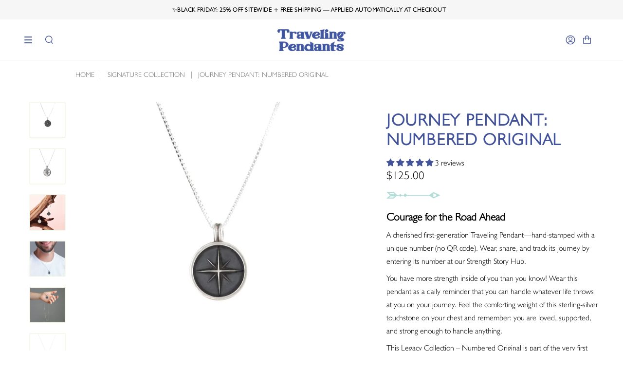

--- FILE ---
content_type: text/html; charset=utf-8
request_url: https://travelingpendants.com/collections/traveling-pendants/products/journey-pendant-silver
body_size: 53901
content:
<!doctype html>
<html class="no-js no-touch supports-no-cookies" lang="en">
<head>
  <meta charset="UTF-8">
  <meta name="viewport" content="width=device-width, initial-scale=1.0">
  <meta name="theme-color" content="#44549a">
  <link rel="canonical" href="https://travelingpendants.com/products/journey-pendant-silver">

  <!-- ======================= Broadcast Theme V3.3.1 ========================= -->

  <link rel="preconnect" href="https://cdn.shopify.com" crossorigin>
  <link rel="preconnect" href="https://fonts.shopify.com" crossorigin>
  <link rel="preconnect" href="https://monorail-edge.shopifysvc.com" crossorigin>

  <link rel="preload" href="//travelingpendants.com/cdn/shop/t/20/assets/lazysizes.js?v=111431644619468174291760563455" as="script">
  <link rel="preload" href="//travelingpendants.com/cdn/shop/t/20/assets/vendor.js?v=54846291969275285991760563455" as="script">
  <link rel="preload" href="//travelingpendants.com/cdn/shop/t/20/assets/theme.js?v=128269817582964711981760563455" as="script">
  <link rel="preload" href="//travelingpendants.com/cdn/shop/t/20/assets/theme.css?v=169186854580297440141760563455" as="style">
    <link rel="shortcut icon" href="//travelingpendants.com/cdn/shop/files/Traveling-Pendants-Fav-icon-shopify_32x32.png?v=1662121052" type="image/png" />
  

  <!-- Title and description ================================================ -->
  
  <title>
    
    Journey Pendant Silver | Handmade Jewelry | Traveling Pendants | Dayton, Ohio
    
    
    
  </title>

  
    <meta name="description" content="Shop our Silver Journey Pendants">
  

  <meta property="og:site_name" content="Traveling Pendants">
<meta property="og:url" content="https://travelingpendants.com/products/journey-pendant-silver">
<meta property="og:title" content="Journey Pendant Silver | Handmade Jewelry | Traveling Pendants | Dayton, Ohio">
<meta property="og:type" content="product">
<meta property="og:description" content="Shop our Silver Journey Pendants"><meta property="og:image" content="http://travelingpendants.com/cdn/shop/files/journey-pendant-antiqued-white-background.jpg?v=1760667577">
  <meta property="og:image:secure_url" content="https://travelingpendants.com/cdn/shop/files/journey-pendant-antiqued-white-background.jpg?v=1760667577">
  <meta property="og:image:width" content="1645">
  <meta property="og:image:height" content="1645"><meta property="og:price:amount" content="125.00">
  <meta property="og:price:currency" content="USD"><meta name="twitter:card" content="summary_large_image">
<meta name="twitter:title" content="Journey Pendant Silver | Handmade Jewelry | Traveling Pendants | Dayton, Ohio">
<meta name="twitter:description" content="Shop our Silver Journey Pendants">

  <!-- CSS ================================================================== -->

  <link href="//travelingpendants.com/cdn/shop/t/20/assets/font-settings.css?v=119292381187563883361763742507" rel="stylesheet" type="text/css" media="all" />

  <style data-shopify>

:root {--scrollbar-width: 0px;

---color-video-bg: #f2f2f2;


---color-bg: #ffffff;
---color-bg-secondary: #f9f3f3;
---color-bg-rgb: 255, 255, 255;

---color-text-dark: #000000;
---color-text: #000000;
---color-text-light: #4d4d4d;


/* === Opacity shades of grey ===*/
---color-a5:  rgba(0, 0, 0, 0.05);
---color-a10: rgba(0, 0, 0, 0.1);
---color-a15: rgba(0, 0, 0, 0.15);
---color-a20: rgba(0, 0, 0, 0.2);
---color-a25: rgba(0, 0, 0, 0.25);
---color-a30: rgba(0, 0, 0, 0.3);
---color-a35: rgba(0, 0, 0, 0.35);
---color-a40: rgba(0, 0, 0, 0.4);
---color-a45: rgba(0, 0, 0, 0.45);
---color-a50: rgba(0, 0, 0, 0.5);
---color-a55: rgba(0, 0, 0, 0.55);
---color-a60: rgba(0, 0, 0, 0.6);
---color-a65: rgba(0, 0, 0, 0.65);
---color-a70: rgba(0, 0, 0, 0.7);
---color-a75: rgba(0, 0, 0, 0.75);
---color-a80: rgba(0, 0, 0, 0.8);
---color-a85: rgba(0, 0, 0, 0.85);
---color-a90: rgba(0, 0, 0, 0.9);
---color-a95: rgba(0, 0, 0, 0.95);

---color-border: rgb(239, 195, 183);
---color-border-light: #f5dbd4;
---color-border-hairline: #f7f7f7;
---color-border-dark: #dc7d64;/* === Bright color ===*/
---color-primary: #f6f6f6;
---color-primary-hover: #d5cbcb;
---color-primary-fade: rgba(246, 246, 246, 0.05);
---color-primary-fade-hover: rgba(246, 246, 246, 0.1);---color-primary-opposite: #000000;


/* === Secondary Color ===*/
---color-secondary: #44549a;
---color-secondary-hover: #25326c;
---color-secondary-fade: rgba(68, 84, 154, 0.05);
---color-secondary-fade-hover: rgba(68, 84, 154, 0.1);---color-secondary-opposite: #ffffff;

/* === Secondary Color Button ===*/
---bg-button : #44549a;
---border-button : #44549a;

/* === link Color ===*/
---color-link: #737373;
---color-link-hover: #efc3b7;
---color-link-fade: rgba(115, 115, 115, 0.05);
---color-link-fade-hover: rgba(115, 115, 115, 0.1);---color-link-opposite: #ffffff;


/* === Product grid sale tags ===*/
---color-sale-bg: #f9dee5;
---color-sale-text: #af7b88;---color-sale-text-secondary: #f9dee5;

/* === Product grid badges ===*/
---color-badge-bg: #ffffff;
---color-badge-text: #222222;

/* === Helper colors for form error states ===*/
---color-error: var(---color-primary);
---color-error-bg: var(---color-primary-fade);



  ---radius: 0px;
  ---radius-sm: 0px;


---color-announcement-bg: #ffffff;
---color-announcement-text: #ab8c52;
---color-announcement-border: #e6ddcb;

---color-header-bg: #ffffff;
---color-header-link: #44549a;
---color-header-link-hover: #efc3b7;

---color-menu-bg: #ffffff;
---color-menu-border: #f6f6f6;
---color-menu-link: #44549a;
---color-menu-link-hover: #efc3b7;
---color-submenu-bg: #ffffff;
---color-submenu-link: #44549a;
---color-submenu-link-hover: #efc3b7;
---color-menu-transparent: #ffffff;

---color-footer-bg: #ffffff;
---color-footer-text: #44549a;
---color-footer-link: #000000;
---color-footer-link-hover: #efc3b7;
---color-footer-border: #44549a;

/* === Custom Cursor ===*/

--icon-zoom-in: url( "//travelingpendants.com/cdn/shop/t/20/assets/icon-zoom-in.svg?v=126996651526054293301760563455" );
--icon-zoom-out: url( "//travelingpendants.com/cdn/shop/t/20/assets/icon-zoom-out.svg?v=128675709041987423641760563455" );

/* === Typography ===*/
---product-grid-aspect-ratio: 120.0%;
---product-grid-size-piece: 12.0;


---font-weight-body: 400;
---font-weight-body-bold: 500;

---font-stack-body: 'Humanst521BT';
---font-style-body: normal;
---font-adjust-body: 1.0;

---font-weight-heading: 400;
---font-weight-heading-bold: 700;

---font-stack-heading: 'Humanst521BT';
---font-style-heading: normal;
---font-adjust-heading: 1.15;

---font-stack-nav: 'Humanst521BT';
---font-style-nav: normal;
---font-adjust-nav: 1.0;

---font-weight-nav: 400;
---font-weight-nav-bold: 700;

---font-size-base: 1.0rem;
---font-size-base-percent: 1.0;

---ico-select: url("//travelingpendants.com/cdn/shop/t/20/assets/ico-select.svg?v=115630813262522069291760563455");

/* === Parallax ===*/
---parallax-strength-min: 120.0%;
---parallax-strength-max: 130.0%;

---color-text-dark: #000000;
---color-text:#000000;
---color-text-light: #000000;
}

</style>


  <link href="//travelingpendants.com/cdn/shop/t/20/assets/theme.css?v=169186854580297440141760563455" rel="stylesheet" type="text/css" media="all" />
  <link href="//travelingpendants.com/cdn/shop/t/20/assets/custom.min.css?v=109731193887372057211760563455" rel="stylesheet" type="text/css" media="all" />
  <script async type="text/javascript" src="https://static.klaviyo.com/onsite/js/klaviyo.js?company_id=Ykirhi"></script>
  <script>
    if (window.navigator.userAgent.indexOf('MSIE ') > 0 || window.navigator.userAgent.indexOf('Trident/') > 0) {
      document.documentElement.className = document.documentElement.className + ' ie';

      var scripts = document.getElementsByTagName('script')[0];
      var polyfill = document.createElement("script");
      polyfill.defer = true;
      polyfill.src = "//travelingpendants.com/cdn/shop/t/20/assets/ie11.js?v=144489047535103983231760563455";

      scripts.parentNode.insertBefore(polyfill, scripts);
    } else {
      document.documentElement.className = document.documentElement.className.replace('no-js', 'js');
    }

    window.lazySizesConfig = window.lazySizesConfig || {};
    window.lazySizesConfig.preloadAfterLoad = true;

    let root = '/';
    if (root[root.length - 1] !== '/') {
      root = root + '/';
    }

    window.theme = {
      routes: {
        root: root,
        cart: '/cart',
        cart_add_url: '/cart/add',
        product_recommendations_url: '/recommendations/products',
        search_url: '/search',
        addresses_url: '/account/addresses'
      },
      assets: {
        photoswipe: '//travelingpendants.com/cdn/shop/t/20/assets/photoswipe.js?v=108660782622152556431760563455',
        smoothscroll: '//travelingpendants.com/cdn/shop/t/20/assets/smoothscroll.js?v=37906625415260927261760563455',
        swatches: '//travelingpendants.com/cdn/shop/t/20/assets/swatches.json?v=184343565545568312921760563455',
        base: "//travelingpendants.com/cdn/shop/t/20/assets/",
        no_image: "//travelingpendants.com/cdn/shopifycloud/storefront/assets/no-image-2048-a2addb12_1024x.gif",
      },
      strings: {
        addToCart: "Add to cart",
        soldOut: "Sold Out",
        from: "From",
        preOrder: "Pre-order",
        sale: "Sale",
        subscription: "Subscription",
        unavailable: "Unavailable",
        unitPrice: "Unit price",
        unitPriceSeparator: "per",
        resultsFor: "Results for",
        noResultsFor: "No results for",
        shippingCalcSubmitButton: "Calculate shipping",
        shippingCalcSubmitButtonDisabled: "Calculating...",
        selectValue: "Select value",
        oneColor: "color",
        otherColor: "colors",
        upsellAddToCart: "Add",
        free: "Free"
      },
      settings: {
        customerLoggedIn: null ? true : false,
        cartDrawerEnabled: true,
        enableQuickAdd: true,
        enableAnimations: true,
        transparentHeader: false,
      },
      moneyFormat: false ? "\u003cspan class=money\u003e${{amount}} USD\u003c\/span\u003e" : "${{amount}}",
      moneyWithCurrencyFormat: "\u003cspan class=money\u003e${{amount}} USD\u003c\/span\u003e",
      info: {
        name: 'broadcast'
      },
      version: '3.3.1'
    };
  </script>

  
    <script src="//travelingpendants.com/cdn/shopifycloud/storefront/assets/themes_support/shopify_common-5f594365.js" defer="defer"></script>
  

  <!-- Theme Javascript ============================================================== -->
  <script src="//travelingpendants.com/cdn/shop/t/20/assets/lazysizes.js?v=111431644619468174291760563455" async="async"></script>
  <script src="//travelingpendants.com/cdn/shop/t/20/assets/vendor.js?v=54846291969275285991760563455" defer="defer"></script>
  <script src="//travelingpendants.com/cdn/shop/t/20/assets/theme.js?v=128269817582964711981760563455" defer="defer"></script>

  <!-- Shopify app scripts =========================================================== -->

  <script>window.performance && window.performance.mark && window.performance.mark('shopify.content_for_header.start');</script><meta name="google-site-verification" content="-OWd5bXxi7bbRB81OIWp86G3tOO8_ELfM-aXLuxgddg">
<meta id="shopify-digital-wallet" name="shopify-digital-wallet" content="/18397653/digital_wallets/dialog">
<meta name="shopify-checkout-api-token" content="8732aded653b5f0f2fc400bb4b2e8acf">
<meta id="in-context-paypal-metadata" data-shop-id="18397653" data-venmo-supported="false" data-environment="production" data-locale="en_US" data-paypal-v4="true" data-currency="USD">
<link rel="alternate" type="application/json+oembed" href="https://travelingpendants.com/products/journey-pendant-silver.oembed">
<script async="async" src="/checkouts/internal/preloads.js?locale=en-US"></script>
<link rel="preconnect" href="https://shop.app" crossorigin="anonymous">
<script async="async" src="https://shop.app/checkouts/internal/preloads.js?locale=en-US&shop_id=18397653" crossorigin="anonymous"></script>
<script id="apple-pay-shop-capabilities" type="application/json">{"shopId":18397653,"countryCode":"US","currencyCode":"USD","merchantCapabilities":["supports3DS"],"merchantId":"gid:\/\/shopify\/Shop\/18397653","merchantName":"Traveling Pendants","requiredBillingContactFields":["postalAddress","email"],"requiredShippingContactFields":["postalAddress","email"],"shippingType":"shipping","supportedNetworks":["visa","masterCard","amex","discover","elo","jcb"],"total":{"type":"pending","label":"Traveling Pendants","amount":"1.00"},"shopifyPaymentsEnabled":true,"supportsSubscriptions":true}</script>
<script id="shopify-features" type="application/json">{"accessToken":"8732aded653b5f0f2fc400bb4b2e8acf","betas":["rich-media-storefront-analytics"],"domain":"travelingpendants.com","predictiveSearch":true,"shopId":18397653,"locale":"en"}</script>
<script>var Shopify = Shopify || {};
Shopify.shop = "strength-for-the-journey-company.myshopify.com";
Shopify.locale = "en";
Shopify.currency = {"active":"USD","rate":"1.0"};
Shopify.country = "US";
Shopify.theme = {"name":"Copy of Update for Relaunch to go live","id":145064591414,"schema_name":"Broadcast","schema_version":"3.3.1","theme_store_id":868,"role":"main"};
Shopify.theme.handle = "null";
Shopify.theme.style = {"id":null,"handle":null};
Shopify.cdnHost = "travelingpendants.com/cdn";
Shopify.routes = Shopify.routes || {};
Shopify.routes.root = "/";</script>
<script type="module">!function(o){(o.Shopify=o.Shopify||{}).modules=!0}(window);</script>
<script>!function(o){function n(){var o=[];function n(){o.push(Array.prototype.slice.apply(arguments))}return n.q=o,n}var t=o.Shopify=o.Shopify||{};t.loadFeatures=n(),t.autoloadFeatures=n()}(window);</script>
<script>
  window.ShopifyPay = window.ShopifyPay || {};
  window.ShopifyPay.apiHost = "shop.app\/pay";
  window.ShopifyPay.redirectState = null;
</script>
<script id="shop-js-analytics" type="application/json">{"pageType":"product"}</script>
<script defer="defer" async type="module" src="//travelingpendants.com/cdn/shopifycloud/shop-js/modules/v2/client.init-shop-cart-sync_BdyHc3Nr.en.esm.js"></script>
<script defer="defer" async type="module" src="//travelingpendants.com/cdn/shopifycloud/shop-js/modules/v2/chunk.common_Daul8nwZ.esm.js"></script>
<script type="module">
  await import("//travelingpendants.com/cdn/shopifycloud/shop-js/modules/v2/client.init-shop-cart-sync_BdyHc3Nr.en.esm.js");
await import("//travelingpendants.com/cdn/shopifycloud/shop-js/modules/v2/chunk.common_Daul8nwZ.esm.js");

  window.Shopify.SignInWithShop?.initShopCartSync?.({"fedCMEnabled":true,"windoidEnabled":true});

</script>
<script>
  window.Shopify = window.Shopify || {};
  if (!window.Shopify.featureAssets) window.Shopify.featureAssets = {};
  window.Shopify.featureAssets['shop-js'] = {"shop-cart-sync":["modules/v2/client.shop-cart-sync_QYOiDySF.en.esm.js","modules/v2/chunk.common_Daul8nwZ.esm.js"],"init-fed-cm":["modules/v2/client.init-fed-cm_DchLp9rc.en.esm.js","modules/v2/chunk.common_Daul8nwZ.esm.js"],"shop-button":["modules/v2/client.shop-button_OV7bAJc5.en.esm.js","modules/v2/chunk.common_Daul8nwZ.esm.js"],"init-windoid":["modules/v2/client.init-windoid_DwxFKQ8e.en.esm.js","modules/v2/chunk.common_Daul8nwZ.esm.js"],"shop-cash-offers":["modules/v2/client.shop-cash-offers_DWtL6Bq3.en.esm.js","modules/v2/chunk.common_Daul8nwZ.esm.js","modules/v2/chunk.modal_CQq8HTM6.esm.js"],"shop-toast-manager":["modules/v2/client.shop-toast-manager_CX9r1SjA.en.esm.js","modules/v2/chunk.common_Daul8nwZ.esm.js"],"init-shop-email-lookup-coordinator":["modules/v2/client.init-shop-email-lookup-coordinator_UhKnw74l.en.esm.js","modules/v2/chunk.common_Daul8nwZ.esm.js"],"pay-button":["modules/v2/client.pay-button_DzxNnLDY.en.esm.js","modules/v2/chunk.common_Daul8nwZ.esm.js"],"avatar":["modules/v2/client.avatar_BTnouDA3.en.esm.js"],"init-shop-cart-sync":["modules/v2/client.init-shop-cart-sync_BdyHc3Nr.en.esm.js","modules/v2/chunk.common_Daul8nwZ.esm.js"],"shop-login-button":["modules/v2/client.shop-login-button_D8B466_1.en.esm.js","modules/v2/chunk.common_Daul8nwZ.esm.js","modules/v2/chunk.modal_CQq8HTM6.esm.js"],"init-customer-accounts-sign-up":["modules/v2/client.init-customer-accounts-sign-up_C8fpPm4i.en.esm.js","modules/v2/client.shop-login-button_D8B466_1.en.esm.js","modules/v2/chunk.common_Daul8nwZ.esm.js","modules/v2/chunk.modal_CQq8HTM6.esm.js"],"init-shop-for-new-customer-accounts":["modules/v2/client.init-shop-for-new-customer-accounts_CVTO0Ztu.en.esm.js","modules/v2/client.shop-login-button_D8B466_1.en.esm.js","modules/v2/chunk.common_Daul8nwZ.esm.js","modules/v2/chunk.modal_CQq8HTM6.esm.js"],"init-customer-accounts":["modules/v2/client.init-customer-accounts_dRgKMfrE.en.esm.js","modules/v2/client.shop-login-button_D8B466_1.en.esm.js","modules/v2/chunk.common_Daul8nwZ.esm.js","modules/v2/chunk.modal_CQq8HTM6.esm.js"],"shop-follow-button":["modules/v2/client.shop-follow-button_CkZpjEct.en.esm.js","modules/v2/chunk.common_Daul8nwZ.esm.js","modules/v2/chunk.modal_CQq8HTM6.esm.js"],"lead-capture":["modules/v2/client.lead-capture_BntHBhfp.en.esm.js","modules/v2/chunk.common_Daul8nwZ.esm.js","modules/v2/chunk.modal_CQq8HTM6.esm.js"],"checkout-modal":["modules/v2/client.checkout-modal_CfxcYbTm.en.esm.js","modules/v2/chunk.common_Daul8nwZ.esm.js","modules/v2/chunk.modal_CQq8HTM6.esm.js"],"shop-login":["modules/v2/client.shop-login_Da4GZ2H6.en.esm.js","modules/v2/chunk.common_Daul8nwZ.esm.js","modules/v2/chunk.modal_CQq8HTM6.esm.js"],"payment-terms":["modules/v2/client.payment-terms_MV4M3zvL.en.esm.js","modules/v2/chunk.common_Daul8nwZ.esm.js","modules/v2/chunk.modal_CQq8HTM6.esm.js"]};
</script>
<script>(function() {
  var isLoaded = false;
  function asyncLoad() {
    if (isLoaded) return;
    isLoaded = true;
    var urls = ["\/\/cdn.shopify.com\/proxy\/8165d432bf71dcd1a7628cb70e15177174a3d6e016c06c2601a64a6da7a61879\/app.ilovebyob.com\/static\/shopify_app\/js\/cart.js?shop=strength-for-the-journey-company.myshopify.com\u0026sp-cache-control=cHVibGljLCBtYXgtYWdlPTkwMA","https:\/\/cdn.nfcube.com\/4b8a0bbde6d9e5e96a470d134c16f6c7.js?shop=strength-for-the-journey-company.myshopify.com","https:\/\/dr4qe3ddw9y32.cloudfront.net\/awin-shopify-integration-code.js?aid=120195\u0026v=shopifyApp_5.2.3\u0026ts=1760107697329\u0026shop=strength-for-the-journey-company.myshopify.com"];
    for (var i = 0; i < urls.length; i++) {
      var s = document.createElement('script');
      s.type = 'text/javascript';
      s.async = true;
      s.src = urls[i];
      var x = document.getElementsByTagName('script')[0];
      x.parentNode.insertBefore(s, x);
    }
  };
  if(window.attachEvent) {
    window.attachEvent('onload', asyncLoad);
  } else {
    window.addEventListener('load', asyncLoad, false);
  }
})();</script>
<script id="__st">var __st={"a":18397653,"offset":-18000,"reqid":"fb7cf274-4467-4220-8b75-d33b710df6c4-1769018305","pageurl":"travelingpendants.com\/collections\/traveling-pendants\/products\/journey-pendant-silver","u":"f831b1e98a37","p":"product","rtyp":"product","rid":6816069025846};</script>
<script>window.ShopifyPaypalV4VisibilityTracking = true;</script>
<script id="captcha-bootstrap">!function(){'use strict';const t='contact',e='account',n='new_comment',o=[[t,t],['blogs',n],['comments',n],[t,'customer']],c=[[e,'customer_login'],[e,'guest_login'],[e,'recover_customer_password'],[e,'create_customer']],r=t=>t.map((([t,e])=>`form[action*='/${t}']:not([data-nocaptcha='true']) input[name='form_type'][value='${e}']`)).join(','),a=t=>()=>t?[...document.querySelectorAll(t)].map((t=>t.form)):[];function s(){const t=[...o],e=r(t);return a(e)}const i='password',u='form_key',d=['recaptcha-v3-token','g-recaptcha-response','h-captcha-response',i],f=()=>{try{return window.sessionStorage}catch{return}},m='__shopify_v',_=t=>t.elements[u];function p(t,e,n=!1){try{const o=window.sessionStorage,c=JSON.parse(o.getItem(e)),{data:r}=function(t){const{data:e,action:n}=t;return t[m]||n?{data:e,action:n}:{data:t,action:n}}(c);for(const[e,n]of Object.entries(r))t.elements[e]&&(t.elements[e].value=n);n&&o.removeItem(e)}catch(o){console.error('form repopulation failed',{error:o})}}const l='form_type',E='cptcha';function T(t){t.dataset[E]=!0}const w=window,h=w.document,L='Shopify',v='ce_forms',y='captcha';let A=!1;((t,e)=>{const n=(g='f06e6c50-85a8-45c8-87d0-21a2b65856fe',I='https://cdn.shopify.com/shopifycloud/storefront-forms-hcaptcha/ce_storefront_forms_captcha_hcaptcha.v1.5.2.iife.js',D={infoText:'Protected by hCaptcha',privacyText:'Privacy',termsText:'Terms'},(t,e,n)=>{const o=w[L][v],c=o.bindForm;if(c)return c(t,g,e,D).then(n);var r;o.q.push([[t,g,e,D],n]),r=I,A||(h.body.append(Object.assign(h.createElement('script'),{id:'captcha-provider',async:!0,src:r})),A=!0)});var g,I,D;w[L]=w[L]||{},w[L][v]=w[L][v]||{},w[L][v].q=[],w[L][y]=w[L][y]||{},w[L][y].protect=function(t,e){n(t,void 0,e),T(t)},Object.freeze(w[L][y]),function(t,e,n,w,h,L){const[v,y,A,g]=function(t,e,n){const i=e?o:[],u=t?c:[],d=[...i,...u],f=r(d),m=r(i),_=r(d.filter((([t,e])=>n.includes(e))));return[a(f),a(m),a(_),s()]}(w,h,L),I=t=>{const e=t.target;return e instanceof HTMLFormElement?e:e&&e.form},D=t=>v().includes(t);t.addEventListener('submit',(t=>{const e=I(t);if(!e)return;const n=D(e)&&!e.dataset.hcaptchaBound&&!e.dataset.recaptchaBound,o=_(e),c=g().includes(e)&&(!o||!o.value);(n||c)&&t.preventDefault(),c&&!n&&(function(t){try{if(!f())return;!function(t){const e=f();if(!e)return;const n=_(t);if(!n)return;const o=n.value;o&&e.removeItem(o)}(t);const e=Array.from(Array(32),(()=>Math.random().toString(36)[2])).join('');!function(t,e){_(t)||t.append(Object.assign(document.createElement('input'),{type:'hidden',name:u})),t.elements[u].value=e}(t,e),function(t,e){const n=f();if(!n)return;const o=[...t.querySelectorAll(`input[type='${i}']`)].map((({name:t})=>t)),c=[...d,...o],r={};for(const[a,s]of new FormData(t).entries())c.includes(a)||(r[a]=s);n.setItem(e,JSON.stringify({[m]:1,action:t.action,data:r}))}(t,e)}catch(e){console.error('failed to persist form',e)}}(e),e.submit())}));const S=(t,e)=>{t&&!t.dataset[E]&&(n(t,e.some((e=>e===t))),T(t))};for(const o of['focusin','change'])t.addEventListener(o,(t=>{const e=I(t);D(e)&&S(e,y())}));const B=e.get('form_key'),M=e.get(l),P=B&&M;t.addEventListener('DOMContentLoaded',(()=>{const t=y();if(P)for(const e of t)e.elements[l].value===M&&p(e,B);[...new Set([...A(),...v().filter((t=>'true'===t.dataset.shopifyCaptcha))])].forEach((e=>S(e,t)))}))}(h,new URLSearchParams(w.location.search),n,t,e,['guest_login'])})(!0,!0)}();</script>
<script integrity="sha256-4kQ18oKyAcykRKYeNunJcIwy7WH5gtpwJnB7kiuLZ1E=" data-source-attribution="shopify.loadfeatures" defer="defer" src="//travelingpendants.com/cdn/shopifycloud/storefront/assets/storefront/load_feature-a0a9edcb.js" crossorigin="anonymous"></script>
<script crossorigin="anonymous" defer="defer" src="//travelingpendants.com/cdn/shopifycloud/storefront/assets/shopify_pay/storefront-65b4c6d7.js?v=20250812"></script>
<script data-source-attribution="shopify.dynamic_checkout.dynamic.init">var Shopify=Shopify||{};Shopify.PaymentButton=Shopify.PaymentButton||{isStorefrontPortableWallets:!0,init:function(){window.Shopify.PaymentButton.init=function(){};var t=document.createElement("script");t.src="https://travelingpendants.com/cdn/shopifycloud/portable-wallets/latest/portable-wallets.en.js",t.type="module",document.head.appendChild(t)}};
</script>
<script data-source-attribution="shopify.dynamic_checkout.buyer_consent">
  function portableWalletsHideBuyerConsent(e){var t=document.getElementById("shopify-buyer-consent"),n=document.getElementById("shopify-subscription-policy-button");t&&n&&(t.classList.add("hidden"),t.setAttribute("aria-hidden","true"),n.removeEventListener("click",e))}function portableWalletsShowBuyerConsent(e){var t=document.getElementById("shopify-buyer-consent"),n=document.getElementById("shopify-subscription-policy-button");t&&n&&(t.classList.remove("hidden"),t.removeAttribute("aria-hidden"),n.addEventListener("click",e))}window.Shopify?.PaymentButton&&(window.Shopify.PaymentButton.hideBuyerConsent=portableWalletsHideBuyerConsent,window.Shopify.PaymentButton.showBuyerConsent=portableWalletsShowBuyerConsent);
</script>
<script>
  function portableWalletsCleanup(e){e&&e.src&&console.error("Failed to load portable wallets script "+e.src);var t=document.querySelectorAll("shopify-accelerated-checkout .shopify-payment-button__skeleton, shopify-accelerated-checkout-cart .wallet-cart-button__skeleton"),e=document.getElementById("shopify-buyer-consent");for(let e=0;e<t.length;e++)t[e].remove();e&&e.remove()}function portableWalletsNotLoadedAsModule(e){e instanceof ErrorEvent&&"string"==typeof e.message&&e.message.includes("import.meta")&&"string"==typeof e.filename&&e.filename.includes("portable-wallets")&&(window.removeEventListener("error",portableWalletsNotLoadedAsModule),window.Shopify.PaymentButton.failedToLoad=e,"loading"===document.readyState?document.addEventListener("DOMContentLoaded",window.Shopify.PaymentButton.init):window.Shopify.PaymentButton.init())}window.addEventListener("error",portableWalletsNotLoadedAsModule);
</script>

<script type="module" src="https://travelingpendants.com/cdn/shopifycloud/portable-wallets/latest/portable-wallets.en.js" onError="portableWalletsCleanup(this)" crossorigin="anonymous"></script>
<script nomodule>
  document.addEventListener("DOMContentLoaded", portableWalletsCleanup);
</script>

<link id="shopify-accelerated-checkout-styles" rel="stylesheet" media="screen" href="https://travelingpendants.com/cdn/shopifycloud/portable-wallets/latest/accelerated-checkout-backwards-compat.css" crossorigin="anonymous">
<style id="shopify-accelerated-checkout-cart">
        #shopify-buyer-consent {
  margin-top: 1em;
  display: inline-block;
  width: 100%;
}

#shopify-buyer-consent.hidden {
  display: none;
}

#shopify-subscription-policy-button {
  background: none;
  border: none;
  padding: 0;
  text-decoration: underline;
  font-size: inherit;
  cursor: pointer;
}

#shopify-subscription-policy-button::before {
  box-shadow: none;
}

      </style>

<script>window.performance && window.performance.mark && window.performance.mark('shopify.content_for_header.end');</script>

<script>window.BOLD = window.BOLD || {};
    window.BOLD.common = window.BOLD.common || {};
    window.BOLD.common.Shopify = window.BOLD.common.Shopify || {};
    window.BOLD.common.Shopify.shop = {
      domain: 'travelingpendants.com',
      permanent_domain: 'strength-for-the-journey-company.myshopify.com',
      url: 'https://travelingpendants.com',
      secure_url: 'https://travelingpendants.com',
      money_format: "${{amount}}",
      currency: "USD"
    };
    window.BOLD.common.Shopify.customer = {
      id: null,
      tags: null,
    };
    window.BOLD.common.Shopify.cart = {"note":null,"attributes":{},"original_total_price":0,"total_price":0,"total_discount":0,"total_weight":0.0,"item_count":0,"items":[],"requires_shipping":false,"currency":"USD","items_subtotal_price":0,"cart_level_discount_applications":[],"checkout_charge_amount":0};
    window.BOLD.common.template = 'product';window.BOLD.common.Shopify.formatMoney = function(money, format) {
        function n(t, e) {
            return "undefined" == typeof t ? e : t
        }
        function r(t, e, r, i) {
            if (e = n(e, 2),
                r = n(r, ","),
                i = n(i, "."),
            isNaN(t) || null == t)
                return 0;
            t = (t / 100).toFixed(e);
            var o = t.split(".")
                , a = o[0].replace(/(\d)(?=(\d\d\d)+(?!\d))/g, "$1" + r)
                , s = o[1] ? i + o[1] : "";
            return a + s
        }
        "string" == typeof money && (money = money.replace(".", ""));
        var i = ""
            , o = /\{\{\s*(\w+)\s*\}\}/
            , a = format || window.BOLD.common.Shopify.shop.money_format || window.Shopify.money_format || "$ {{ amount }}";
        switch (a.match(o)[1]) {
            case "amount":
                i = r(money, 2, ",", ".");
                break;
            case "amount_no_decimals":
                i = r(money, 0, ",", ".");
                break;
            case "amount_with_comma_separator":
                i = r(money, 2, ".", ",");
                break;
            case "amount_no_decimals_with_comma_separator":
                i = r(money, 0, ".", ",");
                break;
            case "amount_with_space_separator":
                i = r(money, 2, " ", ",");
                break;
            case "amount_no_decimals_with_space_separator":
                i = r(money, 0, " ", ",");
                break;
            case "amount_with_apostrophe_separator":
                i = r(money, 2, "'", ".");
                break;
        }
        return a.replace(o, i);
    };
    window.BOLD.common.Shopify.saveProduct = function (handle, product) {
      if (typeof handle === 'string' && typeof window.BOLD.common.Shopify.products[handle] === 'undefined') {
        if (typeof product === 'number') {
          window.BOLD.common.Shopify.handles[product] = handle;
          product = { id: product };
        }
        window.BOLD.common.Shopify.products[handle] = product;
      }
    };
    window.BOLD.common.Shopify.saveVariant = function (variant_id, variant) {
      if (typeof variant_id === 'number' && typeof window.BOLD.common.Shopify.variants[variant_id] === 'undefined') {
        window.BOLD.common.Shopify.variants[variant_id] = variant;
      }
    };window.BOLD.common.Shopify.products = window.BOLD.common.Shopify.products || {};
    window.BOLD.common.Shopify.variants = window.BOLD.common.Shopify.variants || {};
    window.BOLD.common.Shopify.handles = window.BOLD.common.Shopify.handles || {};window.BOLD.common.Shopify.handle = "journey-pendant-silver"
window.BOLD.common.Shopify.saveProduct("journey-pendant-silver", 6816069025846);window.BOLD.common.Shopify.saveVariant(40231961722934, { product_id: 6816069025846, product_handle: "journey-pendant-silver", price: 12500, group_id: '', csp_metafield: {}});window.BOLD.common.Shopify.saveVariant(44225505951798, { product_id: 6816069025846, product_handle: "journey-pendant-silver", price: 12500, group_id: '', csp_metafield: {}});window.BOLD.common.Shopify.saveVariant(40231961788470, { product_id: 6816069025846, product_handle: "journey-pendant-silver", price: 14000, group_id: '', csp_metafield: {}});window.BOLD.common.Shopify.saveVariant(44225505984566, { product_id: 6816069025846, product_handle: "journey-pendant-silver", price: 14000, group_id: '', csp_metafield: {}});window.BOLD.apps_installed = {"Loyalties":2} || {};window.BOLD.common.Shopify.saveProduct("strength-silver", 7973518016566);window.BOLD.common.Shopify.saveVariant(44251233517622, { product_id: 7973518016566, product_handle: "strength-silver", price: 15000, group_id: '', csp_metafield: {}});window.BOLD.common.Shopify.saveVariant(44251233550390, { product_id: 7973518016566, product_handle: "strength-silver", price: 17000, group_id: '', csp_metafield: {}});window.BOLD.common.Shopify.saveProduct("strength-pendant-antique-finish", 6824864645174);window.BOLD.common.Shopify.saveVariant(40249672990774, { product_id: 6824864645174, product_handle: "strength-pendant-antique-finish", price: 15000, group_id: '', csp_metafield: {}});window.BOLD.common.Shopify.saveVariant(40249673056310, { product_id: 6824864645174, product_handle: "strength-pendant-antique-finish", price: 17000, group_id: '', csp_metafield: {}});window.BOLD.common.Shopify.saveProduct("faith-pendant-antiqued-finish", 6824863727670);window.BOLD.common.Shopify.saveVariant(40249668698166, { product_id: 6824863727670, product_handle: "faith-pendant-antiqued-finish", price: 15000, group_id: '', csp_metafield: {}});window.BOLD.common.Shopify.saveVariant(40249668730934, { product_id: 6824863727670, product_handle: "faith-pendant-antiqued-finish", price: 17000, group_id: '', csp_metafield: {}});window.BOLD.common.Shopify.saveProduct("faithantiqued", 7973520867382);window.BOLD.common.Shopify.saveVariant(44251242397750, { product_id: 7973520867382, product_handle: "faithantiqued", price: 15000, group_id: '', csp_metafield: {}});window.BOLD.common.Shopify.saveVariant(44251242430518, { product_id: 7973520867382, product_handle: "faithantiqued", price: 17000, group_id: '', csp_metafield: {}});window.BOLD.common.Shopify.saveProduct("hope-pendant-antique-finish", 6824864022582);window.BOLD.common.Shopify.saveVariant(40249670074422, { product_id: 6824864022582, product_handle: "hope-pendant-antique-finish", price: 15000, group_id: '', csp_metafield: {}});window.BOLD.common.Shopify.saveVariant(40249670139958, { product_id: 6824864022582, product_handle: "hope-pendant-antique-finish", price: 17000, group_id: '', csp_metafield: {}});window.BOLD.common.Shopify.saveProduct("hope-antiqued", 7973519261750);window.BOLD.common.Shopify.saveVariant(44251239219254, { product_id: 7973519261750, product_handle: "hope-antiqued", price: 15000, group_id: '', csp_metafield: {}});window.BOLD.common.Shopify.saveVariant(44251239252022, { product_id: 7973519261750, product_handle: "hope-antiqued", price: 17000, group_id: '', csp_metafield: {}});window.BOLD.common.Shopify.saveProduct("journey-pendant-silver", 6816069025846);window.BOLD.common.Shopify.saveVariant(40231961722934, { product_id: 6816069025846, product_handle: "journey-pendant-silver", price: 12500, group_id: '', csp_metafield: {}});window.BOLD.common.Shopify.saveVariant(44225505951798, { product_id: 6816069025846, product_handle: "journey-pendant-silver", price: 12500, group_id: '', csp_metafield: {}});window.BOLD.common.Shopify.saveVariant(40231961788470, { product_id: 6816069025846, product_handle: "journey-pendant-silver", price: 14000, group_id: '', csp_metafield: {}});window.BOLD.common.Shopify.saveVariant(44225505984566, { product_id: 6816069025846, product_handle: "journey-pendant-silver", price: 14000, group_id: '', csp_metafield: {}});window.BOLD.common.Shopify.metafields = window.BOLD.common.Shopify.metafields || {};window.BOLD.common.Shopify.metafields["bold_rp"] = {};window.BOLD.common.Shopify.metafields["bold_csp_defaults"] = {};window.BOLD.common.cacheParams = window.BOLD.common.cacheParams || {};
</script>
<!-- Start of Judge.me Core -->
<link rel="dns-prefetch" href="https://cdn.judge.me/">
<script data-cfasync='false' class='jdgm-settings-script'>window.jdgmSettings={"pagination":5,"disable_web_reviews":false,"badge_no_review_text":"No reviews","badge_n_reviews_text":"{{ n }} review/reviews","hide_badge_preview_if_no_reviews":true,"badge_hide_text":false,"enforce_center_preview_badge":false,"widget_title":"Customer Reviews","widget_open_form_text":"Write a review","widget_close_form_text":"Cancel review","widget_refresh_page_text":"Refresh page","widget_summary_text":"Based on {{ number_of_reviews }} review/reviews","widget_no_review_text":"Be the first to write a review","widget_name_field_text":"Display name","widget_verified_name_field_text":"Verified Name (public)","widget_name_placeholder_text":"Display name","widget_required_field_error_text":"This field is required.","widget_email_field_text":"Email address","widget_verified_email_field_text":"Verified Email (private, can not be edited)","widget_email_placeholder_text":"Your email address","widget_email_field_error_text":"Please enter a valid email address.","widget_rating_field_text":"Rating","widget_review_title_field_text":"Review Title","widget_review_title_placeholder_text":"Give your review a title","widget_review_body_field_text":"Review content","widget_review_body_placeholder_text":"Start writing here...","widget_pictures_field_text":"Picture/Video (optional)","widget_submit_review_text":"Submit Review","widget_submit_verified_review_text":"Submit Verified Review","widget_submit_success_msg_with_auto_publish":"Thank you! Please refresh the page in a few moments to see your review. You can remove or edit your review by logging into \u003ca href='https://judge.me/login' target='_blank' rel='nofollow noopener'\u003eJudge.me\u003c/a\u003e","widget_submit_success_msg_no_auto_publish":"Thank you! Your review will be published as soon as it is approved by the shop admin. You can remove or edit your review by logging into \u003ca href='https://judge.me/login' target='_blank' rel='nofollow noopener'\u003eJudge.me\u003c/a\u003e","widget_show_default_reviews_out_of_total_text":"Showing {{ n_reviews_shown }} out of {{ n_reviews }} reviews.","widget_show_all_link_text":"Show all","widget_show_less_link_text":"Show less","widget_author_said_text":"{{ reviewer_name }} said:","widget_days_text":"{{ n }} days ago","widget_weeks_text":"{{ n }} week/weeks ago","widget_months_text":"{{ n }} month/months ago","widget_years_text":"{{ n }} year/years ago","widget_yesterday_text":"Yesterday","widget_today_text":"Today","widget_replied_text":"\u003e\u003e {{ shop_name }} replied:","widget_read_more_text":"Read more","widget_reviewer_name_as_initial":"","widget_rating_filter_color":"#fbcd0a","widget_rating_filter_see_all_text":"See all reviews","widget_sorting_most_recent_text":"Most Recent","widget_sorting_highest_rating_text":"Highest Rating","widget_sorting_lowest_rating_text":"Lowest Rating","widget_sorting_with_pictures_text":"Only Pictures","widget_sorting_most_helpful_text":"Most Helpful","widget_open_question_form_text":"Ask a question","widget_reviews_subtab_text":"Reviews","widget_questions_subtab_text":"Questions","widget_question_label_text":"Question","widget_answer_label_text":"Answer","widget_question_placeholder_text":"Write your question here","widget_submit_question_text":"Submit Question","widget_question_submit_success_text":"Thank you for your question! We will notify you once it gets answered.","verified_badge_text":"Verified","verified_badge_bg_color":"","verified_badge_text_color":"","verified_badge_placement":"left-of-reviewer-name","widget_review_max_height":"","widget_hide_border":false,"widget_social_share":false,"widget_thumb":false,"widget_review_location_show":false,"widget_location_format":"","all_reviews_include_out_of_store_products":true,"all_reviews_out_of_store_text":"(out of store)","all_reviews_pagination":100,"all_reviews_product_name_prefix_text":"about","enable_review_pictures":true,"enable_question_anwser":false,"widget_theme":"default","review_date_format":"mm/dd/yyyy","default_sort_method":"most-recent","widget_product_reviews_subtab_text":"Product Reviews","widget_shop_reviews_subtab_text":"Shop Reviews","widget_other_products_reviews_text":"Reviews for other products","widget_store_reviews_subtab_text":"Store reviews","widget_no_store_reviews_text":"This store hasn't received any reviews yet","widget_web_restriction_product_reviews_text":"This product hasn't received any reviews yet","widget_no_items_text":"No items found","widget_show_more_text":"Show more","widget_write_a_store_review_text":"Write a Store Review","widget_other_languages_heading":"Reviews in Other Languages","widget_translate_review_text":"Translate review to {{ language }}","widget_translating_review_text":"Translating...","widget_show_original_translation_text":"Show original ({{ language }})","widget_translate_review_failed_text":"Review couldn't be translated.","widget_translate_review_retry_text":"Retry","widget_translate_review_try_again_later_text":"Try again later","show_product_url_for_grouped_product":false,"widget_sorting_pictures_first_text":"Pictures First","show_pictures_on_all_rev_page_mobile":false,"show_pictures_on_all_rev_page_desktop":false,"floating_tab_hide_mobile_install_preference":false,"floating_tab_button_name":"★ Reviews","floating_tab_title":"Let customers speak for us","floating_tab_button_color":"","floating_tab_button_background_color":"","floating_tab_url":"","floating_tab_url_enabled":false,"floating_tab_tab_style":"text","all_reviews_text_badge_text":"Customers rate us {{ shop.metafields.judgeme.all_reviews_rating | round: 1 }}/5 based on {{ shop.metafields.judgeme.all_reviews_count }} reviews.","all_reviews_text_badge_text_branded_style":"{{ shop.metafields.judgeme.all_reviews_rating | round: 1 }} out of 5 stars based on {{ shop.metafields.judgeme.all_reviews_count }} reviews","is_all_reviews_text_badge_a_link":false,"show_stars_for_all_reviews_text_badge":false,"all_reviews_text_badge_url":"","all_reviews_text_style":"text","all_reviews_text_color_style":"judgeme_brand_color","all_reviews_text_color":"#108474","all_reviews_text_show_jm_brand":true,"featured_carousel_show_header":true,"featured_carousel_title":"Let customers speak for us","testimonials_carousel_title":"Customers are saying","videos_carousel_title":"Real customer stories","cards_carousel_title":"Customers are saying","featured_carousel_count_text":"from {{ n }} reviews","featured_carousel_add_link_to_all_reviews_page":false,"featured_carousel_url":"","featured_carousel_show_images":true,"featured_carousel_autoslide_interval":5,"featured_carousel_arrows_on_the_sides":false,"featured_carousel_height":250,"featured_carousel_width":80,"featured_carousel_image_size":0,"featured_carousel_image_height":250,"featured_carousel_arrow_color":"#eeeeee","verified_count_badge_style":"vintage","verified_count_badge_orientation":"horizontal","verified_count_badge_color_style":"judgeme_brand_color","verified_count_badge_color":"#108474","is_verified_count_badge_a_link":false,"verified_count_badge_url":"","verified_count_badge_show_jm_brand":true,"widget_rating_preset_default":5,"widget_first_sub_tab":"product-reviews","widget_show_histogram":true,"widget_histogram_use_custom_color":false,"widget_pagination_use_custom_color":false,"widget_star_use_custom_color":false,"widget_verified_badge_use_custom_color":false,"widget_write_review_use_custom_color":false,"picture_reminder_submit_button":"Upload Pictures","enable_review_videos":false,"mute_video_by_default":false,"widget_sorting_videos_first_text":"Videos First","widget_review_pending_text":"Pending","featured_carousel_items_for_large_screen":3,"social_share_options_order":"Facebook,Twitter","remove_microdata_snippet":true,"disable_json_ld":false,"enable_json_ld_products":false,"preview_badge_show_question_text":false,"preview_badge_no_question_text":"No questions","preview_badge_n_question_text":"{{ number_of_questions }} question/questions","qa_badge_show_icon":false,"qa_badge_position":"same-row","remove_judgeme_branding":false,"widget_add_search_bar":false,"widget_search_bar_placeholder":"Search","widget_sorting_verified_only_text":"Verified only","featured_carousel_theme":"default","featured_carousel_show_rating":true,"featured_carousel_show_title":true,"featured_carousel_show_body":true,"featured_carousel_show_date":false,"featured_carousel_show_reviewer":true,"featured_carousel_show_product":false,"featured_carousel_header_background_color":"#108474","featured_carousel_header_text_color":"#ffffff","featured_carousel_name_product_separator":"reviewed","featured_carousel_full_star_background":"#108474","featured_carousel_empty_star_background":"#dadada","featured_carousel_vertical_theme_background":"#f9fafb","featured_carousel_verified_badge_enable":false,"featured_carousel_verified_badge_color":"#108474","featured_carousel_border_style":"round","featured_carousel_review_line_length_limit":3,"featured_carousel_more_reviews_button_text":"Read more reviews","featured_carousel_view_product_button_text":"View product","all_reviews_page_load_reviews_on":"scroll","all_reviews_page_load_more_text":"Load More Reviews","disable_fb_tab_reviews":false,"enable_ajax_cdn_cache":false,"widget_public_name_text":"displayed publicly like","default_reviewer_name":"John Smith","default_reviewer_name_has_non_latin":true,"widget_reviewer_anonymous":"Anonymous","medals_widget_title":"Judge.me Review Medals","medals_widget_background_color":"#f9fafb","medals_widget_position":"footer_all_pages","medals_widget_border_color":"#f9fafb","medals_widget_verified_text_position":"left","medals_widget_use_monochromatic_version":false,"medals_widget_elements_color":"#108474","show_reviewer_avatar":true,"widget_invalid_yt_video_url_error_text":"Not a YouTube video URL","widget_max_length_field_error_text":"Please enter no more than {0} characters.","widget_show_country_flag":false,"widget_show_collected_via_shop_app":true,"widget_verified_by_shop_badge_style":"light","widget_verified_by_shop_text":"Verified by Shop","widget_show_photo_gallery":false,"widget_load_with_code_splitting":true,"widget_ugc_install_preference":false,"widget_ugc_title":"Made by us, Shared by you","widget_ugc_subtitle":"Tag us to see your picture featured in our page","widget_ugc_arrows_color":"#ffffff","widget_ugc_primary_button_text":"Buy Now","widget_ugc_primary_button_background_color":"#108474","widget_ugc_primary_button_text_color":"#ffffff","widget_ugc_primary_button_border_width":"0","widget_ugc_primary_button_border_style":"none","widget_ugc_primary_button_border_color":"#108474","widget_ugc_primary_button_border_radius":"25","widget_ugc_secondary_button_text":"Load More","widget_ugc_secondary_button_background_color":"#ffffff","widget_ugc_secondary_button_text_color":"#108474","widget_ugc_secondary_button_border_width":"2","widget_ugc_secondary_button_border_style":"solid","widget_ugc_secondary_button_border_color":"#108474","widget_ugc_secondary_button_border_radius":"25","widget_ugc_reviews_button_text":"View Reviews","widget_ugc_reviews_button_background_color":"#ffffff","widget_ugc_reviews_button_text_color":"#108474","widget_ugc_reviews_button_border_width":"2","widget_ugc_reviews_button_border_style":"solid","widget_ugc_reviews_button_border_color":"#108474","widget_ugc_reviews_button_border_radius":"25","widget_ugc_reviews_button_link_to":"judgeme-reviews-page","widget_ugc_show_post_date":true,"widget_ugc_max_width":"800","widget_rating_metafield_value_type":true,"widget_primary_color":"#44549a","widget_enable_secondary_color":false,"widget_secondary_color":"#edf5f5","widget_summary_average_rating_text":"{{ average_rating }} out of 5","widget_media_grid_title":"Customer photos \u0026 videos","widget_media_grid_see_more_text":"See more","widget_round_style":false,"widget_show_product_medals":true,"widget_verified_by_judgeme_text":"Verified by Judge.me","widget_show_store_medals":true,"widget_verified_by_judgeme_text_in_store_medals":"Verified by Judge.me","widget_media_field_exceed_quantity_message":"Sorry, we can only accept {{ max_media }} for one review.","widget_media_field_exceed_limit_message":"{{ file_name }} is too large, please select a {{ media_type }} less than {{ size_limit }}MB.","widget_review_submitted_text":"Review Submitted!","widget_question_submitted_text":"Question Submitted!","widget_close_form_text_question":"Cancel","widget_write_your_answer_here_text":"Write your answer here","widget_enabled_branded_link":true,"widget_show_collected_by_judgeme":true,"widget_reviewer_name_color":"","widget_write_review_text_color":"","widget_write_review_bg_color":"","widget_collected_by_judgeme_text":"collected by Judge.me","widget_pagination_type":"standard","widget_load_more_text":"Load More","widget_load_more_color":"#108474","widget_full_review_text":"Full Review","widget_read_more_reviews_text":"Read More Reviews","widget_read_questions_text":"Read Questions","widget_questions_and_answers_text":"Questions \u0026 Answers","widget_verified_by_text":"Verified by","widget_verified_text":"Verified","widget_number_of_reviews_text":"{{ number_of_reviews }} reviews","widget_back_button_text":"Back","widget_next_button_text":"Next","widget_custom_forms_filter_button":"Filters","custom_forms_style":"vertical","widget_show_review_information":false,"how_reviews_are_collected":"How reviews are collected?","widget_show_review_keywords":false,"widget_gdpr_statement":"How we use your data: We'll only contact you about the review you left, and only if necessary. By submitting your review, you agree to Judge.me's \u003ca href='https://judge.me/terms' target='_blank' rel='nofollow noopener'\u003eterms\u003c/a\u003e, \u003ca href='https://judge.me/privacy' target='_blank' rel='nofollow noopener'\u003eprivacy\u003c/a\u003e and \u003ca href='https://judge.me/content-policy' target='_blank' rel='nofollow noopener'\u003econtent\u003c/a\u003e policies.","widget_multilingual_sorting_enabled":false,"widget_translate_review_content_enabled":false,"widget_translate_review_content_method":"manual","popup_widget_review_selection":"automatically_with_pictures","popup_widget_round_border_style":true,"popup_widget_show_title":true,"popup_widget_show_body":true,"popup_widget_show_reviewer":false,"popup_widget_show_product":true,"popup_widget_show_pictures":true,"popup_widget_use_review_picture":true,"popup_widget_show_on_home_page":true,"popup_widget_show_on_product_page":true,"popup_widget_show_on_collection_page":true,"popup_widget_show_on_cart_page":true,"popup_widget_position":"bottom_left","popup_widget_first_review_delay":5,"popup_widget_duration":5,"popup_widget_interval":5,"popup_widget_review_count":5,"popup_widget_hide_on_mobile":true,"review_snippet_widget_round_border_style":true,"review_snippet_widget_card_color":"#FFFFFF","review_snippet_widget_slider_arrows_background_color":"#FFFFFF","review_snippet_widget_slider_arrows_color":"#000000","review_snippet_widget_star_color":"#108474","show_product_variant":false,"all_reviews_product_variant_label_text":"Variant: ","widget_show_verified_branding":false,"widget_ai_summary_title":"Customers say","widget_ai_summary_disclaimer":"AI-powered review summary based on recent customer reviews","widget_show_ai_summary":false,"widget_show_ai_summary_bg":false,"widget_show_review_title_input":true,"redirect_reviewers_invited_via_email":"review_widget","request_store_review_after_product_review":false,"request_review_other_products_in_order":false,"review_form_color_scheme":"default","review_form_corner_style":"square","review_form_star_color":{},"review_form_text_color":"#333333","review_form_background_color":"#ffffff","review_form_field_background_color":"#fafafa","review_form_button_color":{},"review_form_button_text_color":"#ffffff","review_form_modal_overlay_color":"#000000","review_content_screen_title_text":"How would you rate this product?","review_content_introduction_text":"We would love it if you would share a bit about your experience.","store_review_form_title_text":"How would you rate this store?","store_review_form_introduction_text":"We would love it if you would share a bit about your experience.","show_review_guidance_text":true,"one_star_review_guidance_text":"Poor","five_star_review_guidance_text":"Great","customer_information_screen_title_text":"About you","customer_information_introduction_text":"Please tell us more about you.","custom_questions_screen_title_text":"Your experience in more detail","custom_questions_introduction_text":"Here are a few questions to help us understand more about your experience.","review_submitted_screen_title_text":"Thanks for your review!","review_submitted_screen_thank_you_text":"We are processing it and it will appear on the store soon.","review_submitted_screen_email_verification_text":"Please confirm your email by clicking the link we just sent you. This helps us keep reviews authentic.","review_submitted_request_store_review_text":"Would you like to share your experience of shopping with us?","review_submitted_review_other_products_text":"Would you like to review these products?","store_review_screen_title_text":"Would you like to share your experience of shopping with us?","store_review_introduction_text":"We value your feedback and use it to improve. Please share any thoughts or suggestions you have.","reviewer_media_screen_title_picture_text":"Share a picture","reviewer_media_introduction_picture_text":"Upload a photo to support your review.","reviewer_media_screen_title_video_text":"Share a video","reviewer_media_introduction_video_text":"Upload a video to support your review.","reviewer_media_screen_title_picture_or_video_text":"Share a picture or video","reviewer_media_introduction_picture_or_video_text":"Upload a photo or video to support your review.","reviewer_media_youtube_url_text":"Paste your Youtube URL here","advanced_settings_next_step_button_text":"Next","advanced_settings_close_review_button_text":"Close","modal_write_review_flow":false,"write_review_flow_required_text":"Required","write_review_flow_privacy_message_text":"We respect your privacy.","write_review_flow_anonymous_text":"Post review as anonymous","write_review_flow_visibility_text":"This won't be visible to other customers.","write_review_flow_multiple_selection_help_text":"Select as many as you like","write_review_flow_single_selection_help_text":"Select one option","write_review_flow_required_field_error_text":"This field is required","write_review_flow_invalid_email_error_text":"Please enter a valid email address","write_review_flow_max_length_error_text":"Max. {{ max_length }} characters.","write_review_flow_media_upload_text":"\u003cb\u003eClick to upload\u003c/b\u003e or drag and drop","write_review_flow_gdpr_statement":"We'll only contact you about your review if necessary. By submitting your review, you agree to our \u003ca href='https://judge.me/terms' target='_blank' rel='nofollow noopener'\u003eterms and conditions\u003c/a\u003e and \u003ca href='https://judge.me/privacy' target='_blank' rel='nofollow noopener'\u003eprivacy policy\u003c/a\u003e.","rating_only_reviews_enabled":false,"show_negative_reviews_help_screen":false,"new_review_flow_help_screen_rating_threshold":3,"negative_review_resolution_screen_title_text":"Tell us more","negative_review_resolution_text":"Your experience matters to us. If there were issues with your purchase, we're here to help. Feel free to reach out to us, we'd love the opportunity to make things right.","negative_review_resolution_button_text":"Contact us","negative_review_resolution_proceed_with_review_text":"Leave a review","negative_review_resolution_subject":"Issue with purchase from {{ shop_name }}.{{ order_name }}","preview_badge_collection_page_install_status":false,"widget_review_custom_css":"","preview_badge_custom_css":"","preview_badge_stars_count":"5-stars","featured_carousel_custom_css":"","floating_tab_custom_css":"","all_reviews_widget_custom_css":"","medals_widget_custom_css":"","verified_badge_custom_css":"","all_reviews_text_custom_css":"","transparency_badges_collected_via_store_invite":false,"transparency_badges_from_another_provider":false,"transparency_badges_collected_from_store_visitor":false,"transparency_badges_collected_by_verified_review_provider":false,"transparency_badges_earned_reward":false,"transparency_badges_collected_via_store_invite_text":"Review collected via store invitation","transparency_badges_from_another_provider_text":"Review collected from another provider","transparency_badges_collected_from_store_visitor_text":"Review collected from a store visitor","transparency_badges_written_in_google_text":"Review written in Google","transparency_badges_written_in_etsy_text":"Review written in Etsy","transparency_badges_written_in_shop_app_text":"Review written in Shop App","transparency_badges_earned_reward_text":"Review earned a reward for future purchase","product_review_widget_per_page":10,"widget_store_review_label_text":"Review about the store","checkout_comment_extension_title_on_product_page":"Customer Comments","checkout_comment_extension_num_latest_comment_show":5,"checkout_comment_extension_format":"name_and_timestamp","checkout_comment_customer_name":"last_initial","checkout_comment_comment_notification":true,"preview_badge_collection_page_install_preference":true,"preview_badge_home_page_install_preference":false,"preview_badge_product_page_install_preference":true,"review_widget_install_preference":"","review_carousel_install_preference":false,"floating_reviews_tab_install_preference":"none","verified_reviews_count_badge_install_preference":false,"all_reviews_text_install_preference":false,"review_widget_best_location":true,"judgeme_medals_install_preference":false,"review_widget_revamp_enabled":false,"review_widget_qna_enabled":false,"review_widget_header_theme":"minimal","review_widget_widget_title_enabled":true,"review_widget_header_text_size":"medium","review_widget_header_text_weight":"regular","review_widget_average_rating_style":"compact","review_widget_bar_chart_enabled":true,"review_widget_bar_chart_type":"numbers","review_widget_bar_chart_style":"standard","review_widget_expanded_media_gallery_enabled":false,"review_widget_reviews_section_theme":"standard","review_widget_image_style":"thumbnails","review_widget_review_image_ratio":"square","review_widget_stars_size":"medium","review_widget_verified_badge":"standard_text","review_widget_review_title_text_size":"medium","review_widget_review_text_size":"medium","review_widget_review_text_length":"medium","review_widget_number_of_columns_desktop":3,"review_widget_carousel_transition_speed":5,"review_widget_custom_questions_answers_display":"always","review_widget_button_text_color":"#FFFFFF","review_widget_text_color":"#000000","review_widget_lighter_text_color":"#7B7B7B","review_widget_corner_styling":"soft","review_widget_review_word_singular":"review","review_widget_review_word_plural":"reviews","review_widget_voting_label":"Helpful?","review_widget_shop_reply_label":"Reply from {{ shop_name }}:","review_widget_filters_title":"Filters","qna_widget_question_word_singular":"Question","qna_widget_question_word_plural":"Questions","qna_widget_answer_reply_label":"Answer from {{ answerer_name }}:","qna_content_screen_title_text":"Ask a question about this product","qna_widget_question_required_field_error_text":"Please enter your question.","qna_widget_flow_gdpr_statement":"We'll only contact you about your question if necessary. By submitting your question, you agree to our \u003ca href='https://judge.me/terms' target='_blank' rel='nofollow noopener'\u003eterms and conditions\u003c/a\u003e and \u003ca href='https://judge.me/privacy' target='_blank' rel='nofollow noopener'\u003eprivacy policy\u003c/a\u003e.","qna_widget_question_submitted_text":"Thanks for your question!","qna_widget_close_form_text_question":"Close","qna_widget_question_submit_success_text":"We’ll notify you by email when your question is answered.","all_reviews_widget_v2025_enabled":false,"all_reviews_widget_v2025_header_theme":"default","all_reviews_widget_v2025_widget_title_enabled":true,"all_reviews_widget_v2025_header_text_size":"medium","all_reviews_widget_v2025_header_text_weight":"regular","all_reviews_widget_v2025_average_rating_style":"compact","all_reviews_widget_v2025_bar_chart_enabled":true,"all_reviews_widget_v2025_bar_chart_type":"numbers","all_reviews_widget_v2025_bar_chart_style":"standard","all_reviews_widget_v2025_expanded_media_gallery_enabled":false,"all_reviews_widget_v2025_show_store_medals":true,"all_reviews_widget_v2025_show_photo_gallery":true,"all_reviews_widget_v2025_show_review_keywords":false,"all_reviews_widget_v2025_show_ai_summary":false,"all_reviews_widget_v2025_show_ai_summary_bg":false,"all_reviews_widget_v2025_add_search_bar":false,"all_reviews_widget_v2025_default_sort_method":"most-recent","all_reviews_widget_v2025_reviews_per_page":10,"all_reviews_widget_v2025_reviews_section_theme":"default","all_reviews_widget_v2025_image_style":"thumbnails","all_reviews_widget_v2025_review_image_ratio":"square","all_reviews_widget_v2025_stars_size":"medium","all_reviews_widget_v2025_verified_badge":"bold_badge","all_reviews_widget_v2025_review_title_text_size":"medium","all_reviews_widget_v2025_review_text_size":"medium","all_reviews_widget_v2025_review_text_length":"medium","all_reviews_widget_v2025_number_of_columns_desktop":3,"all_reviews_widget_v2025_carousel_transition_speed":5,"all_reviews_widget_v2025_custom_questions_answers_display":"always","all_reviews_widget_v2025_show_product_variant":false,"all_reviews_widget_v2025_show_reviewer_avatar":true,"all_reviews_widget_v2025_reviewer_name_as_initial":"","all_reviews_widget_v2025_review_location_show":false,"all_reviews_widget_v2025_location_format":"","all_reviews_widget_v2025_show_country_flag":false,"all_reviews_widget_v2025_verified_by_shop_badge_style":"light","all_reviews_widget_v2025_social_share":false,"all_reviews_widget_v2025_social_share_options_order":"Facebook,Twitter,LinkedIn,Pinterest","all_reviews_widget_v2025_pagination_type":"standard","all_reviews_widget_v2025_button_text_color":"#FFFFFF","all_reviews_widget_v2025_text_color":"#000000","all_reviews_widget_v2025_lighter_text_color":"#7B7B7B","all_reviews_widget_v2025_corner_styling":"soft","all_reviews_widget_v2025_title":"Customer reviews","all_reviews_widget_v2025_ai_summary_title":"Customers say about this store","all_reviews_widget_v2025_no_review_text":"Be the first to write a review","platform":"shopify","branding_url":"https://app.judge.me/reviews","branding_text":"Powered by Judge.me","locale":"en","reply_name":"Traveling Pendants","widget_version":"3.0","footer":true,"autopublish":true,"review_dates":true,"enable_custom_form":false,"shop_use_review_site":false,"shop_locale":"en","enable_multi_locales_translations":true,"show_review_title_input":true,"review_verification_email_status":"always","can_be_branded":true,"reply_name_text":"Traveling Pendants"};</script> <style class='jdgm-settings-style'>.jdgm-xx{left:0}:root{--jdgm-primary-color: #44549a;--jdgm-secondary-color: rgba(68,84,154,0.1);--jdgm-star-color: #44549a;--jdgm-write-review-text-color: white;--jdgm-write-review-bg-color: #44549a;--jdgm-paginate-color: #44549a;--jdgm-border-radius: 0;--jdgm-reviewer-name-color: #44549a}.jdgm-histogram__bar-content{background-color:#44549a}.jdgm-rev[data-verified-buyer=true] .jdgm-rev__icon.jdgm-rev__icon:after,.jdgm-rev__buyer-badge.jdgm-rev__buyer-badge{color:white;background-color:#44549a}.jdgm-review-widget--small .jdgm-gallery.jdgm-gallery .jdgm-gallery__thumbnail-link:nth-child(8) .jdgm-gallery__thumbnail-wrapper.jdgm-gallery__thumbnail-wrapper:before{content:"See more"}@media only screen and (min-width: 768px){.jdgm-gallery.jdgm-gallery .jdgm-gallery__thumbnail-link:nth-child(8) .jdgm-gallery__thumbnail-wrapper.jdgm-gallery__thumbnail-wrapper:before{content:"See more"}}.jdgm-prev-badge[data-average-rating='0.00']{display:none !important}.jdgm-author-all-initials{display:none !important}.jdgm-author-last-initial{display:none !important}.jdgm-rev-widg__title{visibility:hidden}.jdgm-rev-widg__summary-text{visibility:hidden}.jdgm-prev-badge__text{visibility:hidden}.jdgm-rev__prod-link-prefix:before{content:'about'}.jdgm-rev__variant-label:before{content:'Variant: '}.jdgm-rev__out-of-store-text:before{content:'(out of store)'}@media only screen and (min-width: 768px){.jdgm-rev__pics .jdgm-rev_all-rev-page-picture-separator,.jdgm-rev__pics .jdgm-rev__product-picture{display:none}}@media only screen and (max-width: 768px){.jdgm-rev__pics .jdgm-rev_all-rev-page-picture-separator,.jdgm-rev__pics .jdgm-rev__product-picture{display:none}}.jdgm-preview-badge[data-template="index"]{display:none !important}.jdgm-verified-count-badget[data-from-snippet="true"]{display:none !important}.jdgm-carousel-wrapper[data-from-snippet="true"]{display:none !important}.jdgm-all-reviews-text[data-from-snippet="true"]{display:none !important}.jdgm-medals-section[data-from-snippet="true"]{display:none !important}.jdgm-ugc-media-wrapper[data-from-snippet="true"]{display:none !important}.jdgm-rev__transparency-badge[data-badge-type="review_collected_via_store_invitation"]{display:none !important}.jdgm-rev__transparency-badge[data-badge-type="review_collected_from_another_provider"]{display:none !important}.jdgm-rev__transparency-badge[data-badge-type="review_collected_from_store_visitor"]{display:none !important}.jdgm-rev__transparency-badge[data-badge-type="review_written_in_etsy"]{display:none !important}.jdgm-rev__transparency-badge[data-badge-type="review_written_in_google_business"]{display:none !important}.jdgm-rev__transparency-badge[data-badge-type="review_written_in_shop_app"]{display:none !important}.jdgm-rev__transparency-badge[data-badge-type="review_earned_for_future_purchase"]{display:none !important}.jdgm-review-snippet-widget .jdgm-rev-snippet-widget__cards-container .jdgm-rev-snippet-card{border-radius:8px;background:#fff}.jdgm-review-snippet-widget .jdgm-rev-snippet-widget__cards-container .jdgm-rev-snippet-card__rev-rating .jdgm-star{color:#108474}.jdgm-review-snippet-widget .jdgm-rev-snippet-widget__prev-btn,.jdgm-review-snippet-widget .jdgm-rev-snippet-widget__next-btn{border-radius:50%;background:#fff}.jdgm-review-snippet-widget .jdgm-rev-snippet-widget__prev-btn>svg,.jdgm-review-snippet-widget .jdgm-rev-snippet-widget__next-btn>svg{fill:#000}.jdgm-full-rev-modal.rev-snippet-widget .jm-mfp-container .jm-mfp-content,.jdgm-full-rev-modal.rev-snippet-widget .jm-mfp-container .jdgm-full-rev__icon,.jdgm-full-rev-modal.rev-snippet-widget .jm-mfp-container .jdgm-full-rev__pic-img,.jdgm-full-rev-modal.rev-snippet-widget .jm-mfp-container .jdgm-full-rev__reply{border-radius:8px}.jdgm-full-rev-modal.rev-snippet-widget .jm-mfp-container .jdgm-full-rev[data-verified-buyer="true"] .jdgm-full-rev__icon::after{border-radius:8px}.jdgm-full-rev-modal.rev-snippet-widget .jm-mfp-container .jdgm-full-rev .jdgm-rev__buyer-badge{border-radius:calc( 8px / 2 )}.jdgm-full-rev-modal.rev-snippet-widget .jm-mfp-container .jdgm-full-rev .jdgm-full-rev__replier::before{content:'Traveling Pendants'}.jdgm-full-rev-modal.rev-snippet-widget .jm-mfp-container .jdgm-full-rev .jdgm-full-rev__product-button{border-radius:calc( 8px * 6 )}
</style> <style class='jdgm-settings-style'></style>

  
  
  
  <style class='jdgm-miracle-styles'>
  @-webkit-keyframes jdgm-spin{0%{-webkit-transform:rotate(0deg);-ms-transform:rotate(0deg);transform:rotate(0deg)}100%{-webkit-transform:rotate(359deg);-ms-transform:rotate(359deg);transform:rotate(359deg)}}@keyframes jdgm-spin{0%{-webkit-transform:rotate(0deg);-ms-transform:rotate(0deg);transform:rotate(0deg)}100%{-webkit-transform:rotate(359deg);-ms-transform:rotate(359deg);transform:rotate(359deg)}}@font-face{font-family:'JudgemeStar';src:url("[data-uri]") format("woff");font-weight:normal;font-style:normal}.jdgm-star{font-family:'JudgemeStar';display:inline !important;text-decoration:none !important;padding:0 4px 0 0 !important;margin:0 !important;font-weight:bold;opacity:1;-webkit-font-smoothing:antialiased;-moz-osx-font-smoothing:grayscale}.jdgm-star:hover{opacity:1}.jdgm-star:last-of-type{padding:0 !important}.jdgm-star.jdgm--on:before{content:"\e000"}.jdgm-star.jdgm--off:before{content:"\e001"}.jdgm-star.jdgm--half:before{content:"\e002"}.jdgm-widget *{margin:0;line-height:1.4;-webkit-box-sizing:border-box;-moz-box-sizing:border-box;box-sizing:border-box;-webkit-overflow-scrolling:touch}.jdgm-hidden{display:none !important;visibility:hidden !important}.jdgm-temp-hidden{display:none}.jdgm-spinner{width:40px;height:40px;margin:auto;border-radius:50%;border-top:2px solid #eee;border-right:2px solid #eee;border-bottom:2px solid #eee;border-left:2px solid #ccc;-webkit-animation:jdgm-spin 0.8s infinite linear;animation:jdgm-spin 0.8s infinite linear}.jdgm-prev-badge{display:block !important}

</style>


  
  
   


<script data-cfasync='false' class='jdgm-script'>
!function(e){window.jdgm=window.jdgm||{},jdgm.CDN_HOST="https://cdn.judge.me/",
jdgm.docReady=function(d){(e.attachEvent?"complete"===e.readyState:"loading"!==e.readyState)?
setTimeout(d,0):e.addEventListener("DOMContentLoaded",d)},jdgm.loadCSS=function(d,t,o,s){
!o&&jdgm.loadCSS.requestedUrls.indexOf(d)>=0||(jdgm.loadCSS.requestedUrls.push(d),
(s=e.createElement("link")).rel="stylesheet",s.class="jdgm-stylesheet",s.media="nope!",
s.href=d,s.onload=function(){this.media="all",t&&setTimeout(t)},e.body.appendChild(s))},
jdgm.loadCSS.requestedUrls=[],jdgm.docReady(function(){(window.jdgmLoadCSS||e.querySelectorAll(
".jdgm-widget, .jdgm-all-reviews-page").length>0)&&(jdgmSettings.widget_load_with_code_splitting?
parseFloat(jdgmSettings.widget_version)>=3?jdgm.loadCSS(jdgm.CDN_HOST+"widget_v3/base.css"):
jdgm.loadCSS(jdgm.CDN_HOST+"widget/base.css"):jdgm.loadCSS(jdgm.CDN_HOST+"shopify_v2.css"))})}(document);
</script>
<script async data-cfasync="false" type="text/javascript" src="https://cdn.judge.me/loader.js"></script>

<noscript><link rel="stylesheet" type="text/css" media="all" href="https://cdn.judge.me/shopify_v2.css"></noscript>
<!-- End of Judge.me Core -->


<!-- BEGIN app block: shopify://apps/klaviyo-email-marketing-sms/blocks/klaviyo-onsite-embed/2632fe16-c075-4321-a88b-50b567f42507 -->












  <script async src="https://static.klaviyo.com/onsite/js/Ykirhi/klaviyo.js?company_id=Ykirhi"></script>
  <script>!function(){if(!window.klaviyo){window._klOnsite=window._klOnsite||[];try{window.klaviyo=new Proxy({},{get:function(n,i){return"push"===i?function(){var n;(n=window._klOnsite).push.apply(n,arguments)}:function(){for(var n=arguments.length,o=new Array(n),w=0;w<n;w++)o[w]=arguments[w];var t="function"==typeof o[o.length-1]?o.pop():void 0,e=new Promise((function(n){window._klOnsite.push([i].concat(o,[function(i){t&&t(i),n(i)}]))}));return e}}})}catch(n){window.klaviyo=window.klaviyo||[],window.klaviyo.push=function(){var n;(n=window._klOnsite).push.apply(n,arguments)}}}}();</script>

  
    <script id="viewed_product">
      if (item == null) {
        var _learnq = _learnq || [];

        var MetafieldReviews = null
        var MetafieldYotpoRating = null
        var MetafieldYotpoCount = null
        var MetafieldLooxRating = null
        var MetafieldLooxCount = null
        var okendoProduct = null
        var okendoProductReviewCount = null
        var okendoProductReviewAverageValue = null
        try {
          // The following fields are used for Customer Hub recently viewed in order to add reviews.
          // This information is not part of __kla_viewed. Instead, it is part of __kla_viewed_reviewed_items
          MetafieldReviews = {"rating":{"scale_min":"1.0","scale_max":"5.0","value":"5.0"},"rating_count":3};
          MetafieldYotpoRating = null
          MetafieldYotpoCount = null
          MetafieldLooxRating = null
          MetafieldLooxCount = null

          okendoProduct = null
          // If the okendo metafield is not legacy, it will error, which then requires the new json formatted data
          if (okendoProduct && 'error' in okendoProduct) {
            okendoProduct = null
          }
          okendoProductReviewCount = okendoProduct ? okendoProduct.reviewCount : null
          okendoProductReviewAverageValue = okendoProduct ? okendoProduct.reviewAverageValue : null
        } catch (error) {
          console.error('Error in Klaviyo onsite reviews tracking:', error);
        }

        var item = {
          Name: "Journey Pendant: Numbered Original",
          ProductID: 6816069025846,
          Categories: ["Signature Collection","Traveling Pendants™"],
          ImageURL: "https://travelingpendants.com/cdn/shop/files/journey-pendant-antiqued-white-background_grande.jpg?v=1760667577",
          URL: "https://travelingpendants.com/products/journey-pendant-silver",
          Brand: "Traveling Pendants",
          Price: "$125.00",
          Value: "125.00",
          CompareAtPrice: "$0.00"
        };
        _learnq.push(['track', 'Viewed Product', item]);
        _learnq.push(['trackViewedItem', {
          Title: item.Name,
          ItemId: item.ProductID,
          Categories: item.Categories,
          ImageUrl: item.ImageURL,
          Url: item.URL,
          Metadata: {
            Brand: item.Brand,
            Price: item.Price,
            Value: item.Value,
            CompareAtPrice: item.CompareAtPrice
          },
          metafields:{
            reviews: MetafieldReviews,
            yotpo:{
              rating: MetafieldYotpoRating,
              count: MetafieldYotpoCount,
            },
            loox:{
              rating: MetafieldLooxRating,
              count: MetafieldLooxCount,
            },
            okendo: {
              rating: okendoProductReviewAverageValue,
              count: okendoProductReviewCount,
            }
          }
        }]);
      }
    </script>
  




  <script>
    window.klaviyoReviewsProductDesignMode = false
  </script>







<!-- END app block --><!-- BEGIN app block: shopify://apps/judge-me-reviews/blocks/judgeme_core/61ccd3b1-a9f2-4160-9fe9-4fec8413e5d8 --><!-- Start of Judge.me Core -->






<link rel="dns-prefetch" href="https://cdnwidget.judge.me">
<link rel="dns-prefetch" href="https://cdn.judge.me">
<link rel="dns-prefetch" href="https://cdn1.judge.me">
<link rel="dns-prefetch" href="https://api.judge.me">

<script data-cfasync='false' class='jdgm-settings-script'>window.jdgmSettings={"pagination":5,"disable_web_reviews":false,"badge_no_review_text":"No reviews","badge_n_reviews_text":"{{ n }} review/reviews","hide_badge_preview_if_no_reviews":true,"badge_hide_text":false,"enforce_center_preview_badge":false,"widget_title":"Customer Reviews","widget_open_form_text":"Write a review","widget_close_form_text":"Cancel review","widget_refresh_page_text":"Refresh page","widget_summary_text":"Based on {{ number_of_reviews }} review/reviews","widget_no_review_text":"Be the first to write a review","widget_name_field_text":"Display name","widget_verified_name_field_text":"Verified Name (public)","widget_name_placeholder_text":"Display name","widget_required_field_error_text":"This field is required.","widget_email_field_text":"Email address","widget_verified_email_field_text":"Verified Email (private, can not be edited)","widget_email_placeholder_text":"Your email address","widget_email_field_error_text":"Please enter a valid email address.","widget_rating_field_text":"Rating","widget_review_title_field_text":"Review Title","widget_review_title_placeholder_text":"Give your review a title","widget_review_body_field_text":"Review content","widget_review_body_placeholder_text":"Start writing here...","widget_pictures_field_text":"Picture/Video (optional)","widget_submit_review_text":"Submit Review","widget_submit_verified_review_text":"Submit Verified Review","widget_submit_success_msg_with_auto_publish":"Thank you! Please refresh the page in a few moments to see your review. You can remove or edit your review by logging into \u003ca href='https://judge.me/login' target='_blank' rel='nofollow noopener'\u003eJudge.me\u003c/a\u003e","widget_submit_success_msg_no_auto_publish":"Thank you! Your review will be published as soon as it is approved by the shop admin. You can remove or edit your review by logging into \u003ca href='https://judge.me/login' target='_blank' rel='nofollow noopener'\u003eJudge.me\u003c/a\u003e","widget_show_default_reviews_out_of_total_text":"Showing {{ n_reviews_shown }} out of {{ n_reviews }} reviews.","widget_show_all_link_text":"Show all","widget_show_less_link_text":"Show less","widget_author_said_text":"{{ reviewer_name }} said:","widget_days_text":"{{ n }} days ago","widget_weeks_text":"{{ n }} week/weeks ago","widget_months_text":"{{ n }} month/months ago","widget_years_text":"{{ n }} year/years ago","widget_yesterday_text":"Yesterday","widget_today_text":"Today","widget_replied_text":"\u003e\u003e {{ shop_name }} replied:","widget_read_more_text":"Read more","widget_reviewer_name_as_initial":"","widget_rating_filter_color":"#fbcd0a","widget_rating_filter_see_all_text":"See all reviews","widget_sorting_most_recent_text":"Most Recent","widget_sorting_highest_rating_text":"Highest Rating","widget_sorting_lowest_rating_text":"Lowest Rating","widget_sorting_with_pictures_text":"Only Pictures","widget_sorting_most_helpful_text":"Most Helpful","widget_open_question_form_text":"Ask a question","widget_reviews_subtab_text":"Reviews","widget_questions_subtab_text":"Questions","widget_question_label_text":"Question","widget_answer_label_text":"Answer","widget_question_placeholder_text":"Write your question here","widget_submit_question_text":"Submit Question","widget_question_submit_success_text":"Thank you for your question! We will notify you once it gets answered.","verified_badge_text":"Verified","verified_badge_bg_color":"","verified_badge_text_color":"","verified_badge_placement":"left-of-reviewer-name","widget_review_max_height":"","widget_hide_border":false,"widget_social_share":false,"widget_thumb":false,"widget_review_location_show":false,"widget_location_format":"","all_reviews_include_out_of_store_products":true,"all_reviews_out_of_store_text":"(out of store)","all_reviews_pagination":100,"all_reviews_product_name_prefix_text":"about","enable_review_pictures":true,"enable_question_anwser":false,"widget_theme":"default","review_date_format":"mm/dd/yyyy","default_sort_method":"most-recent","widget_product_reviews_subtab_text":"Product Reviews","widget_shop_reviews_subtab_text":"Shop Reviews","widget_other_products_reviews_text":"Reviews for other products","widget_store_reviews_subtab_text":"Store reviews","widget_no_store_reviews_text":"This store hasn't received any reviews yet","widget_web_restriction_product_reviews_text":"This product hasn't received any reviews yet","widget_no_items_text":"No items found","widget_show_more_text":"Show more","widget_write_a_store_review_text":"Write a Store Review","widget_other_languages_heading":"Reviews in Other Languages","widget_translate_review_text":"Translate review to {{ language }}","widget_translating_review_text":"Translating...","widget_show_original_translation_text":"Show original ({{ language }})","widget_translate_review_failed_text":"Review couldn't be translated.","widget_translate_review_retry_text":"Retry","widget_translate_review_try_again_later_text":"Try again later","show_product_url_for_grouped_product":false,"widget_sorting_pictures_first_text":"Pictures First","show_pictures_on_all_rev_page_mobile":false,"show_pictures_on_all_rev_page_desktop":false,"floating_tab_hide_mobile_install_preference":false,"floating_tab_button_name":"★ Reviews","floating_tab_title":"Let customers speak for us","floating_tab_button_color":"","floating_tab_button_background_color":"","floating_tab_url":"","floating_tab_url_enabled":false,"floating_tab_tab_style":"text","all_reviews_text_badge_text":"Customers rate us {{ shop.metafields.judgeme.all_reviews_rating | round: 1 }}/5 based on {{ shop.metafields.judgeme.all_reviews_count }} reviews.","all_reviews_text_badge_text_branded_style":"{{ shop.metafields.judgeme.all_reviews_rating | round: 1 }} out of 5 stars based on {{ shop.metafields.judgeme.all_reviews_count }} reviews","is_all_reviews_text_badge_a_link":false,"show_stars_for_all_reviews_text_badge":false,"all_reviews_text_badge_url":"","all_reviews_text_style":"text","all_reviews_text_color_style":"judgeme_brand_color","all_reviews_text_color":"#108474","all_reviews_text_show_jm_brand":true,"featured_carousel_show_header":true,"featured_carousel_title":"Let customers speak for us","testimonials_carousel_title":"Customers are saying","videos_carousel_title":"Real customer stories","cards_carousel_title":"Customers are saying","featured_carousel_count_text":"from {{ n }} reviews","featured_carousel_add_link_to_all_reviews_page":false,"featured_carousel_url":"","featured_carousel_show_images":true,"featured_carousel_autoslide_interval":5,"featured_carousel_arrows_on_the_sides":false,"featured_carousel_height":250,"featured_carousel_width":80,"featured_carousel_image_size":0,"featured_carousel_image_height":250,"featured_carousel_arrow_color":"#eeeeee","verified_count_badge_style":"vintage","verified_count_badge_orientation":"horizontal","verified_count_badge_color_style":"judgeme_brand_color","verified_count_badge_color":"#108474","is_verified_count_badge_a_link":false,"verified_count_badge_url":"","verified_count_badge_show_jm_brand":true,"widget_rating_preset_default":5,"widget_first_sub_tab":"product-reviews","widget_show_histogram":true,"widget_histogram_use_custom_color":false,"widget_pagination_use_custom_color":false,"widget_star_use_custom_color":false,"widget_verified_badge_use_custom_color":false,"widget_write_review_use_custom_color":false,"picture_reminder_submit_button":"Upload Pictures","enable_review_videos":false,"mute_video_by_default":false,"widget_sorting_videos_first_text":"Videos First","widget_review_pending_text":"Pending","featured_carousel_items_for_large_screen":3,"social_share_options_order":"Facebook,Twitter","remove_microdata_snippet":true,"disable_json_ld":false,"enable_json_ld_products":false,"preview_badge_show_question_text":false,"preview_badge_no_question_text":"No questions","preview_badge_n_question_text":"{{ number_of_questions }} question/questions","qa_badge_show_icon":false,"qa_badge_position":"same-row","remove_judgeme_branding":false,"widget_add_search_bar":false,"widget_search_bar_placeholder":"Search","widget_sorting_verified_only_text":"Verified only","featured_carousel_theme":"default","featured_carousel_show_rating":true,"featured_carousel_show_title":true,"featured_carousel_show_body":true,"featured_carousel_show_date":false,"featured_carousel_show_reviewer":true,"featured_carousel_show_product":false,"featured_carousel_header_background_color":"#108474","featured_carousel_header_text_color":"#ffffff","featured_carousel_name_product_separator":"reviewed","featured_carousel_full_star_background":"#108474","featured_carousel_empty_star_background":"#dadada","featured_carousel_vertical_theme_background":"#f9fafb","featured_carousel_verified_badge_enable":false,"featured_carousel_verified_badge_color":"#108474","featured_carousel_border_style":"round","featured_carousel_review_line_length_limit":3,"featured_carousel_more_reviews_button_text":"Read more reviews","featured_carousel_view_product_button_text":"View product","all_reviews_page_load_reviews_on":"scroll","all_reviews_page_load_more_text":"Load More Reviews","disable_fb_tab_reviews":false,"enable_ajax_cdn_cache":false,"widget_public_name_text":"displayed publicly like","default_reviewer_name":"John Smith","default_reviewer_name_has_non_latin":true,"widget_reviewer_anonymous":"Anonymous","medals_widget_title":"Judge.me Review Medals","medals_widget_background_color":"#f9fafb","medals_widget_position":"footer_all_pages","medals_widget_border_color":"#f9fafb","medals_widget_verified_text_position":"left","medals_widget_use_monochromatic_version":false,"medals_widget_elements_color":"#108474","show_reviewer_avatar":true,"widget_invalid_yt_video_url_error_text":"Not a YouTube video URL","widget_max_length_field_error_text":"Please enter no more than {0} characters.","widget_show_country_flag":false,"widget_show_collected_via_shop_app":true,"widget_verified_by_shop_badge_style":"light","widget_verified_by_shop_text":"Verified by Shop","widget_show_photo_gallery":false,"widget_load_with_code_splitting":true,"widget_ugc_install_preference":false,"widget_ugc_title":"Made by us, Shared by you","widget_ugc_subtitle":"Tag us to see your picture featured in our page","widget_ugc_arrows_color":"#ffffff","widget_ugc_primary_button_text":"Buy Now","widget_ugc_primary_button_background_color":"#108474","widget_ugc_primary_button_text_color":"#ffffff","widget_ugc_primary_button_border_width":"0","widget_ugc_primary_button_border_style":"none","widget_ugc_primary_button_border_color":"#108474","widget_ugc_primary_button_border_radius":"25","widget_ugc_secondary_button_text":"Load More","widget_ugc_secondary_button_background_color":"#ffffff","widget_ugc_secondary_button_text_color":"#108474","widget_ugc_secondary_button_border_width":"2","widget_ugc_secondary_button_border_style":"solid","widget_ugc_secondary_button_border_color":"#108474","widget_ugc_secondary_button_border_radius":"25","widget_ugc_reviews_button_text":"View Reviews","widget_ugc_reviews_button_background_color":"#ffffff","widget_ugc_reviews_button_text_color":"#108474","widget_ugc_reviews_button_border_width":"2","widget_ugc_reviews_button_border_style":"solid","widget_ugc_reviews_button_border_color":"#108474","widget_ugc_reviews_button_border_radius":"25","widget_ugc_reviews_button_link_to":"judgeme-reviews-page","widget_ugc_show_post_date":true,"widget_ugc_max_width":"800","widget_rating_metafield_value_type":true,"widget_primary_color":"#44549a","widget_enable_secondary_color":false,"widget_secondary_color":"#edf5f5","widget_summary_average_rating_text":"{{ average_rating }} out of 5","widget_media_grid_title":"Customer photos \u0026 videos","widget_media_grid_see_more_text":"See more","widget_round_style":false,"widget_show_product_medals":true,"widget_verified_by_judgeme_text":"Verified by Judge.me","widget_show_store_medals":true,"widget_verified_by_judgeme_text_in_store_medals":"Verified by Judge.me","widget_media_field_exceed_quantity_message":"Sorry, we can only accept {{ max_media }} for one review.","widget_media_field_exceed_limit_message":"{{ file_name }} is too large, please select a {{ media_type }} less than {{ size_limit }}MB.","widget_review_submitted_text":"Review Submitted!","widget_question_submitted_text":"Question Submitted!","widget_close_form_text_question":"Cancel","widget_write_your_answer_here_text":"Write your answer here","widget_enabled_branded_link":true,"widget_show_collected_by_judgeme":true,"widget_reviewer_name_color":"","widget_write_review_text_color":"","widget_write_review_bg_color":"","widget_collected_by_judgeme_text":"collected by Judge.me","widget_pagination_type":"standard","widget_load_more_text":"Load More","widget_load_more_color":"#108474","widget_full_review_text":"Full Review","widget_read_more_reviews_text":"Read More Reviews","widget_read_questions_text":"Read Questions","widget_questions_and_answers_text":"Questions \u0026 Answers","widget_verified_by_text":"Verified by","widget_verified_text":"Verified","widget_number_of_reviews_text":"{{ number_of_reviews }} reviews","widget_back_button_text":"Back","widget_next_button_text":"Next","widget_custom_forms_filter_button":"Filters","custom_forms_style":"vertical","widget_show_review_information":false,"how_reviews_are_collected":"How reviews are collected?","widget_show_review_keywords":false,"widget_gdpr_statement":"How we use your data: We'll only contact you about the review you left, and only if necessary. By submitting your review, you agree to Judge.me's \u003ca href='https://judge.me/terms' target='_blank' rel='nofollow noopener'\u003eterms\u003c/a\u003e, \u003ca href='https://judge.me/privacy' target='_blank' rel='nofollow noopener'\u003eprivacy\u003c/a\u003e and \u003ca href='https://judge.me/content-policy' target='_blank' rel='nofollow noopener'\u003econtent\u003c/a\u003e policies.","widget_multilingual_sorting_enabled":false,"widget_translate_review_content_enabled":false,"widget_translate_review_content_method":"manual","popup_widget_review_selection":"automatically_with_pictures","popup_widget_round_border_style":true,"popup_widget_show_title":true,"popup_widget_show_body":true,"popup_widget_show_reviewer":false,"popup_widget_show_product":true,"popup_widget_show_pictures":true,"popup_widget_use_review_picture":true,"popup_widget_show_on_home_page":true,"popup_widget_show_on_product_page":true,"popup_widget_show_on_collection_page":true,"popup_widget_show_on_cart_page":true,"popup_widget_position":"bottom_left","popup_widget_first_review_delay":5,"popup_widget_duration":5,"popup_widget_interval":5,"popup_widget_review_count":5,"popup_widget_hide_on_mobile":true,"review_snippet_widget_round_border_style":true,"review_snippet_widget_card_color":"#FFFFFF","review_snippet_widget_slider_arrows_background_color":"#FFFFFF","review_snippet_widget_slider_arrows_color":"#000000","review_snippet_widget_star_color":"#108474","show_product_variant":false,"all_reviews_product_variant_label_text":"Variant: ","widget_show_verified_branding":false,"widget_ai_summary_title":"Customers say","widget_ai_summary_disclaimer":"AI-powered review summary based on recent customer reviews","widget_show_ai_summary":false,"widget_show_ai_summary_bg":false,"widget_show_review_title_input":true,"redirect_reviewers_invited_via_email":"review_widget","request_store_review_after_product_review":false,"request_review_other_products_in_order":false,"review_form_color_scheme":"default","review_form_corner_style":"square","review_form_star_color":{},"review_form_text_color":"#333333","review_form_background_color":"#ffffff","review_form_field_background_color":"#fafafa","review_form_button_color":{},"review_form_button_text_color":"#ffffff","review_form_modal_overlay_color":"#000000","review_content_screen_title_text":"How would you rate this product?","review_content_introduction_text":"We would love it if you would share a bit about your experience.","store_review_form_title_text":"How would you rate this store?","store_review_form_introduction_text":"We would love it if you would share a bit about your experience.","show_review_guidance_text":true,"one_star_review_guidance_text":"Poor","five_star_review_guidance_text":"Great","customer_information_screen_title_text":"About you","customer_information_introduction_text":"Please tell us more about you.","custom_questions_screen_title_text":"Your experience in more detail","custom_questions_introduction_text":"Here are a few questions to help us understand more about your experience.","review_submitted_screen_title_text":"Thanks for your review!","review_submitted_screen_thank_you_text":"We are processing it and it will appear on the store soon.","review_submitted_screen_email_verification_text":"Please confirm your email by clicking the link we just sent you. This helps us keep reviews authentic.","review_submitted_request_store_review_text":"Would you like to share your experience of shopping with us?","review_submitted_review_other_products_text":"Would you like to review these products?","store_review_screen_title_text":"Would you like to share your experience of shopping with us?","store_review_introduction_text":"We value your feedback and use it to improve. Please share any thoughts or suggestions you have.","reviewer_media_screen_title_picture_text":"Share a picture","reviewer_media_introduction_picture_text":"Upload a photo to support your review.","reviewer_media_screen_title_video_text":"Share a video","reviewer_media_introduction_video_text":"Upload a video to support your review.","reviewer_media_screen_title_picture_or_video_text":"Share a picture or video","reviewer_media_introduction_picture_or_video_text":"Upload a photo or video to support your review.","reviewer_media_youtube_url_text":"Paste your Youtube URL here","advanced_settings_next_step_button_text":"Next","advanced_settings_close_review_button_text":"Close","modal_write_review_flow":false,"write_review_flow_required_text":"Required","write_review_flow_privacy_message_text":"We respect your privacy.","write_review_flow_anonymous_text":"Post review as anonymous","write_review_flow_visibility_text":"This won't be visible to other customers.","write_review_flow_multiple_selection_help_text":"Select as many as you like","write_review_flow_single_selection_help_text":"Select one option","write_review_flow_required_field_error_text":"This field is required","write_review_flow_invalid_email_error_text":"Please enter a valid email address","write_review_flow_max_length_error_text":"Max. {{ max_length }} characters.","write_review_flow_media_upload_text":"\u003cb\u003eClick to upload\u003c/b\u003e or drag and drop","write_review_flow_gdpr_statement":"We'll only contact you about your review if necessary. By submitting your review, you agree to our \u003ca href='https://judge.me/terms' target='_blank' rel='nofollow noopener'\u003eterms and conditions\u003c/a\u003e and \u003ca href='https://judge.me/privacy' target='_blank' rel='nofollow noopener'\u003eprivacy policy\u003c/a\u003e.","rating_only_reviews_enabled":false,"show_negative_reviews_help_screen":false,"new_review_flow_help_screen_rating_threshold":3,"negative_review_resolution_screen_title_text":"Tell us more","negative_review_resolution_text":"Your experience matters to us. If there were issues with your purchase, we're here to help. Feel free to reach out to us, we'd love the opportunity to make things right.","negative_review_resolution_button_text":"Contact us","negative_review_resolution_proceed_with_review_text":"Leave a review","negative_review_resolution_subject":"Issue with purchase from {{ shop_name }}.{{ order_name }}","preview_badge_collection_page_install_status":false,"widget_review_custom_css":"","preview_badge_custom_css":"","preview_badge_stars_count":"5-stars","featured_carousel_custom_css":"","floating_tab_custom_css":"","all_reviews_widget_custom_css":"","medals_widget_custom_css":"","verified_badge_custom_css":"","all_reviews_text_custom_css":"","transparency_badges_collected_via_store_invite":false,"transparency_badges_from_another_provider":false,"transparency_badges_collected_from_store_visitor":false,"transparency_badges_collected_by_verified_review_provider":false,"transparency_badges_earned_reward":false,"transparency_badges_collected_via_store_invite_text":"Review collected via store invitation","transparency_badges_from_another_provider_text":"Review collected from another provider","transparency_badges_collected_from_store_visitor_text":"Review collected from a store visitor","transparency_badges_written_in_google_text":"Review written in Google","transparency_badges_written_in_etsy_text":"Review written in Etsy","transparency_badges_written_in_shop_app_text":"Review written in Shop App","transparency_badges_earned_reward_text":"Review earned a reward for future purchase","product_review_widget_per_page":10,"widget_store_review_label_text":"Review about the store","checkout_comment_extension_title_on_product_page":"Customer Comments","checkout_comment_extension_num_latest_comment_show":5,"checkout_comment_extension_format":"name_and_timestamp","checkout_comment_customer_name":"last_initial","checkout_comment_comment_notification":true,"preview_badge_collection_page_install_preference":true,"preview_badge_home_page_install_preference":false,"preview_badge_product_page_install_preference":true,"review_widget_install_preference":"","review_carousel_install_preference":false,"floating_reviews_tab_install_preference":"none","verified_reviews_count_badge_install_preference":false,"all_reviews_text_install_preference":false,"review_widget_best_location":true,"judgeme_medals_install_preference":false,"review_widget_revamp_enabled":false,"review_widget_qna_enabled":false,"review_widget_header_theme":"minimal","review_widget_widget_title_enabled":true,"review_widget_header_text_size":"medium","review_widget_header_text_weight":"regular","review_widget_average_rating_style":"compact","review_widget_bar_chart_enabled":true,"review_widget_bar_chart_type":"numbers","review_widget_bar_chart_style":"standard","review_widget_expanded_media_gallery_enabled":false,"review_widget_reviews_section_theme":"standard","review_widget_image_style":"thumbnails","review_widget_review_image_ratio":"square","review_widget_stars_size":"medium","review_widget_verified_badge":"standard_text","review_widget_review_title_text_size":"medium","review_widget_review_text_size":"medium","review_widget_review_text_length":"medium","review_widget_number_of_columns_desktop":3,"review_widget_carousel_transition_speed":5,"review_widget_custom_questions_answers_display":"always","review_widget_button_text_color":"#FFFFFF","review_widget_text_color":"#000000","review_widget_lighter_text_color":"#7B7B7B","review_widget_corner_styling":"soft","review_widget_review_word_singular":"review","review_widget_review_word_plural":"reviews","review_widget_voting_label":"Helpful?","review_widget_shop_reply_label":"Reply from {{ shop_name }}:","review_widget_filters_title":"Filters","qna_widget_question_word_singular":"Question","qna_widget_question_word_plural":"Questions","qna_widget_answer_reply_label":"Answer from {{ answerer_name }}:","qna_content_screen_title_text":"Ask a question about this product","qna_widget_question_required_field_error_text":"Please enter your question.","qna_widget_flow_gdpr_statement":"We'll only contact you about your question if necessary. By submitting your question, you agree to our \u003ca href='https://judge.me/terms' target='_blank' rel='nofollow noopener'\u003eterms and conditions\u003c/a\u003e and \u003ca href='https://judge.me/privacy' target='_blank' rel='nofollow noopener'\u003eprivacy policy\u003c/a\u003e.","qna_widget_question_submitted_text":"Thanks for your question!","qna_widget_close_form_text_question":"Close","qna_widget_question_submit_success_text":"We’ll notify you by email when your question is answered.","all_reviews_widget_v2025_enabled":false,"all_reviews_widget_v2025_header_theme":"default","all_reviews_widget_v2025_widget_title_enabled":true,"all_reviews_widget_v2025_header_text_size":"medium","all_reviews_widget_v2025_header_text_weight":"regular","all_reviews_widget_v2025_average_rating_style":"compact","all_reviews_widget_v2025_bar_chart_enabled":true,"all_reviews_widget_v2025_bar_chart_type":"numbers","all_reviews_widget_v2025_bar_chart_style":"standard","all_reviews_widget_v2025_expanded_media_gallery_enabled":false,"all_reviews_widget_v2025_show_store_medals":true,"all_reviews_widget_v2025_show_photo_gallery":true,"all_reviews_widget_v2025_show_review_keywords":false,"all_reviews_widget_v2025_show_ai_summary":false,"all_reviews_widget_v2025_show_ai_summary_bg":false,"all_reviews_widget_v2025_add_search_bar":false,"all_reviews_widget_v2025_default_sort_method":"most-recent","all_reviews_widget_v2025_reviews_per_page":10,"all_reviews_widget_v2025_reviews_section_theme":"default","all_reviews_widget_v2025_image_style":"thumbnails","all_reviews_widget_v2025_review_image_ratio":"square","all_reviews_widget_v2025_stars_size":"medium","all_reviews_widget_v2025_verified_badge":"bold_badge","all_reviews_widget_v2025_review_title_text_size":"medium","all_reviews_widget_v2025_review_text_size":"medium","all_reviews_widget_v2025_review_text_length":"medium","all_reviews_widget_v2025_number_of_columns_desktop":3,"all_reviews_widget_v2025_carousel_transition_speed":5,"all_reviews_widget_v2025_custom_questions_answers_display":"always","all_reviews_widget_v2025_show_product_variant":false,"all_reviews_widget_v2025_show_reviewer_avatar":true,"all_reviews_widget_v2025_reviewer_name_as_initial":"","all_reviews_widget_v2025_review_location_show":false,"all_reviews_widget_v2025_location_format":"","all_reviews_widget_v2025_show_country_flag":false,"all_reviews_widget_v2025_verified_by_shop_badge_style":"light","all_reviews_widget_v2025_social_share":false,"all_reviews_widget_v2025_social_share_options_order":"Facebook,Twitter,LinkedIn,Pinterest","all_reviews_widget_v2025_pagination_type":"standard","all_reviews_widget_v2025_button_text_color":"#FFFFFF","all_reviews_widget_v2025_text_color":"#000000","all_reviews_widget_v2025_lighter_text_color":"#7B7B7B","all_reviews_widget_v2025_corner_styling":"soft","all_reviews_widget_v2025_title":"Customer reviews","all_reviews_widget_v2025_ai_summary_title":"Customers say about this store","all_reviews_widget_v2025_no_review_text":"Be the first to write a review","platform":"shopify","branding_url":"https://app.judge.me/reviews","branding_text":"Powered by Judge.me","locale":"en","reply_name":"Traveling Pendants","widget_version":"3.0","footer":true,"autopublish":true,"review_dates":true,"enable_custom_form":false,"shop_use_review_site":false,"shop_locale":"en","enable_multi_locales_translations":true,"show_review_title_input":true,"review_verification_email_status":"always","can_be_branded":true,"reply_name_text":"Traveling Pendants"};</script> <style class='jdgm-settings-style'>.jdgm-xx{left:0}:root{--jdgm-primary-color: #44549a;--jdgm-secondary-color: rgba(68,84,154,0.1);--jdgm-star-color: #44549a;--jdgm-write-review-text-color: white;--jdgm-write-review-bg-color: #44549a;--jdgm-paginate-color: #44549a;--jdgm-border-radius: 0;--jdgm-reviewer-name-color: #44549a}.jdgm-histogram__bar-content{background-color:#44549a}.jdgm-rev[data-verified-buyer=true] .jdgm-rev__icon.jdgm-rev__icon:after,.jdgm-rev__buyer-badge.jdgm-rev__buyer-badge{color:white;background-color:#44549a}.jdgm-review-widget--small .jdgm-gallery.jdgm-gallery .jdgm-gallery__thumbnail-link:nth-child(8) .jdgm-gallery__thumbnail-wrapper.jdgm-gallery__thumbnail-wrapper:before{content:"See more"}@media only screen and (min-width: 768px){.jdgm-gallery.jdgm-gallery .jdgm-gallery__thumbnail-link:nth-child(8) .jdgm-gallery__thumbnail-wrapper.jdgm-gallery__thumbnail-wrapper:before{content:"See more"}}.jdgm-prev-badge[data-average-rating='0.00']{display:none !important}.jdgm-author-all-initials{display:none !important}.jdgm-author-last-initial{display:none !important}.jdgm-rev-widg__title{visibility:hidden}.jdgm-rev-widg__summary-text{visibility:hidden}.jdgm-prev-badge__text{visibility:hidden}.jdgm-rev__prod-link-prefix:before{content:'about'}.jdgm-rev__variant-label:before{content:'Variant: '}.jdgm-rev__out-of-store-text:before{content:'(out of store)'}@media only screen and (min-width: 768px){.jdgm-rev__pics .jdgm-rev_all-rev-page-picture-separator,.jdgm-rev__pics .jdgm-rev__product-picture{display:none}}@media only screen and (max-width: 768px){.jdgm-rev__pics .jdgm-rev_all-rev-page-picture-separator,.jdgm-rev__pics .jdgm-rev__product-picture{display:none}}.jdgm-preview-badge[data-template="index"]{display:none !important}.jdgm-verified-count-badget[data-from-snippet="true"]{display:none !important}.jdgm-carousel-wrapper[data-from-snippet="true"]{display:none !important}.jdgm-all-reviews-text[data-from-snippet="true"]{display:none !important}.jdgm-medals-section[data-from-snippet="true"]{display:none !important}.jdgm-ugc-media-wrapper[data-from-snippet="true"]{display:none !important}.jdgm-rev__transparency-badge[data-badge-type="review_collected_via_store_invitation"]{display:none !important}.jdgm-rev__transparency-badge[data-badge-type="review_collected_from_another_provider"]{display:none !important}.jdgm-rev__transparency-badge[data-badge-type="review_collected_from_store_visitor"]{display:none !important}.jdgm-rev__transparency-badge[data-badge-type="review_written_in_etsy"]{display:none !important}.jdgm-rev__transparency-badge[data-badge-type="review_written_in_google_business"]{display:none !important}.jdgm-rev__transparency-badge[data-badge-type="review_written_in_shop_app"]{display:none !important}.jdgm-rev__transparency-badge[data-badge-type="review_earned_for_future_purchase"]{display:none !important}.jdgm-review-snippet-widget .jdgm-rev-snippet-widget__cards-container .jdgm-rev-snippet-card{border-radius:8px;background:#fff}.jdgm-review-snippet-widget .jdgm-rev-snippet-widget__cards-container .jdgm-rev-snippet-card__rev-rating .jdgm-star{color:#108474}.jdgm-review-snippet-widget .jdgm-rev-snippet-widget__prev-btn,.jdgm-review-snippet-widget .jdgm-rev-snippet-widget__next-btn{border-radius:50%;background:#fff}.jdgm-review-snippet-widget .jdgm-rev-snippet-widget__prev-btn>svg,.jdgm-review-snippet-widget .jdgm-rev-snippet-widget__next-btn>svg{fill:#000}.jdgm-full-rev-modal.rev-snippet-widget .jm-mfp-container .jm-mfp-content,.jdgm-full-rev-modal.rev-snippet-widget .jm-mfp-container .jdgm-full-rev__icon,.jdgm-full-rev-modal.rev-snippet-widget .jm-mfp-container .jdgm-full-rev__pic-img,.jdgm-full-rev-modal.rev-snippet-widget .jm-mfp-container .jdgm-full-rev__reply{border-radius:8px}.jdgm-full-rev-modal.rev-snippet-widget .jm-mfp-container .jdgm-full-rev[data-verified-buyer="true"] .jdgm-full-rev__icon::after{border-radius:8px}.jdgm-full-rev-modal.rev-snippet-widget .jm-mfp-container .jdgm-full-rev .jdgm-rev__buyer-badge{border-radius:calc( 8px / 2 )}.jdgm-full-rev-modal.rev-snippet-widget .jm-mfp-container .jdgm-full-rev .jdgm-full-rev__replier::before{content:'Traveling Pendants'}.jdgm-full-rev-modal.rev-snippet-widget .jm-mfp-container .jdgm-full-rev .jdgm-full-rev__product-button{border-radius:calc( 8px * 6 )}
</style> <style class='jdgm-settings-style'></style>

  
  
  
  <style class='jdgm-miracle-styles'>
  @-webkit-keyframes jdgm-spin{0%{-webkit-transform:rotate(0deg);-ms-transform:rotate(0deg);transform:rotate(0deg)}100%{-webkit-transform:rotate(359deg);-ms-transform:rotate(359deg);transform:rotate(359deg)}}@keyframes jdgm-spin{0%{-webkit-transform:rotate(0deg);-ms-transform:rotate(0deg);transform:rotate(0deg)}100%{-webkit-transform:rotate(359deg);-ms-transform:rotate(359deg);transform:rotate(359deg)}}@font-face{font-family:'JudgemeStar';src:url("[data-uri]") format("woff");font-weight:normal;font-style:normal}.jdgm-star{font-family:'JudgemeStar';display:inline !important;text-decoration:none !important;padding:0 4px 0 0 !important;margin:0 !important;font-weight:bold;opacity:1;-webkit-font-smoothing:antialiased;-moz-osx-font-smoothing:grayscale}.jdgm-star:hover{opacity:1}.jdgm-star:last-of-type{padding:0 !important}.jdgm-star.jdgm--on:before{content:"\e000"}.jdgm-star.jdgm--off:before{content:"\e001"}.jdgm-star.jdgm--half:before{content:"\e002"}.jdgm-widget *{margin:0;line-height:1.4;-webkit-box-sizing:border-box;-moz-box-sizing:border-box;box-sizing:border-box;-webkit-overflow-scrolling:touch}.jdgm-hidden{display:none !important;visibility:hidden !important}.jdgm-temp-hidden{display:none}.jdgm-spinner{width:40px;height:40px;margin:auto;border-radius:50%;border-top:2px solid #eee;border-right:2px solid #eee;border-bottom:2px solid #eee;border-left:2px solid #ccc;-webkit-animation:jdgm-spin 0.8s infinite linear;animation:jdgm-spin 0.8s infinite linear}.jdgm-prev-badge{display:block !important}

</style>


  
  
   


<script data-cfasync='false' class='jdgm-script'>
!function(e){window.jdgm=window.jdgm||{},jdgm.CDN_HOST="https://cdnwidget.judge.me/",jdgm.CDN_HOST_ALT="https://cdn2.judge.me/cdn/widget_frontend/",jdgm.API_HOST="https://api.judge.me/",jdgm.CDN_BASE_URL="https://cdn.shopify.com/extensions/019be17e-f3a5-7af8-ad6f-79a9f502fb85/judgeme-extensions-305/assets/",
jdgm.docReady=function(d){(e.attachEvent?"complete"===e.readyState:"loading"!==e.readyState)?
setTimeout(d,0):e.addEventListener("DOMContentLoaded",d)},jdgm.loadCSS=function(d,t,o,a){
!o&&jdgm.loadCSS.requestedUrls.indexOf(d)>=0||(jdgm.loadCSS.requestedUrls.push(d),
(a=e.createElement("link")).rel="stylesheet",a.class="jdgm-stylesheet",a.media="nope!",
a.href=d,a.onload=function(){this.media="all",t&&setTimeout(t)},e.body.appendChild(a))},
jdgm.loadCSS.requestedUrls=[],jdgm.loadJS=function(e,d){var t=new XMLHttpRequest;
t.onreadystatechange=function(){4===t.readyState&&(Function(t.response)(),d&&d(t.response))},
t.open("GET",e),t.onerror=function(){if(e.indexOf(jdgm.CDN_HOST)===0&&jdgm.CDN_HOST_ALT!==jdgm.CDN_HOST){var f=e.replace(jdgm.CDN_HOST,jdgm.CDN_HOST_ALT);jdgm.loadJS(f,d)}},t.send()},jdgm.docReady((function(){(window.jdgmLoadCSS||e.querySelectorAll(
".jdgm-widget, .jdgm-all-reviews-page").length>0)&&(jdgmSettings.widget_load_with_code_splitting?
parseFloat(jdgmSettings.widget_version)>=3?jdgm.loadCSS(jdgm.CDN_HOST+"widget_v3/base.css"):
jdgm.loadCSS(jdgm.CDN_HOST+"widget/base.css"):jdgm.loadCSS(jdgm.CDN_HOST+"shopify_v2.css"),
jdgm.loadJS(jdgm.CDN_HOST+"loa"+"der.js"))}))}(document);
</script>
<noscript><link rel="stylesheet" type="text/css" media="all" href="https://cdnwidget.judge.me/shopify_v2.css"></noscript>

<!-- BEGIN app snippet: theme_fix_tags --><script>
  (function() {
    var jdgmThemeFixes = null;
    if (!jdgmThemeFixes) return;
    var thisThemeFix = jdgmThemeFixes[Shopify.theme.id];
    if (!thisThemeFix) return;

    if (thisThemeFix.html) {
      document.addEventListener("DOMContentLoaded", function() {
        var htmlDiv = document.createElement('div');
        htmlDiv.classList.add('jdgm-theme-fix-html');
        htmlDiv.innerHTML = thisThemeFix.html;
        document.body.append(htmlDiv);
      });
    };

    if (thisThemeFix.css) {
      var styleTag = document.createElement('style');
      styleTag.classList.add('jdgm-theme-fix-style');
      styleTag.innerHTML = thisThemeFix.css;
      document.head.append(styleTag);
    };

    if (thisThemeFix.js) {
      var scriptTag = document.createElement('script');
      scriptTag.classList.add('jdgm-theme-fix-script');
      scriptTag.innerHTML = thisThemeFix.js;
      document.head.append(scriptTag);
    };
  })();
</script>
<!-- END app snippet -->
<!-- End of Judge.me Core -->



<!-- END app block --><script src="https://cdn.shopify.com/extensions/019be17e-f3a5-7af8-ad6f-79a9f502fb85/judgeme-extensions-305/assets/loader.js" type="text/javascript" defer="defer"></script>
<link href="https://monorail-edge.shopifysvc.com" rel="dns-prefetch">
<script>(function(){if ("sendBeacon" in navigator && "performance" in window) {try {var session_token_from_headers = performance.getEntriesByType('navigation')[0].serverTiming.find(x => x.name == '_s').description;} catch {var session_token_from_headers = undefined;}var session_cookie_matches = document.cookie.match(/_shopify_s=([^;]*)/);var session_token_from_cookie = session_cookie_matches && session_cookie_matches.length === 2 ? session_cookie_matches[1] : "";var session_token = session_token_from_headers || session_token_from_cookie || "";function handle_abandonment_event(e) {var entries = performance.getEntries().filter(function(entry) {return /monorail-edge.shopifysvc.com/.test(entry.name);});if (!window.abandonment_tracked && entries.length === 0) {window.abandonment_tracked = true;var currentMs = Date.now();var navigation_start = performance.timing.navigationStart;var payload = {shop_id: 18397653,url: window.location.href,navigation_start,duration: currentMs - navigation_start,session_token,page_type: "product"};window.navigator.sendBeacon("https://monorail-edge.shopifysvc.com/v1/produce", JSON.stringify({schema_id: "online_store_buyer_site_abandonment/1.1",payload: payload,metadata: {event_created_at_ms: currentMs,event_sent_at_ms: currentMs}}));}}window.addEventListener('pagehide', handle_abandonment_event);}}());</script>
<script id="web-pixels-manager-setup">(function e(e,d,r,n,o){if(void 0===o&&(o={}),!Boolean(null===(a=null===(i=window.Shopify)||void 0===i?void 0:i.analytics)||void 0===a?void 0:a.replayQueue)){var i,a;window.Shopify=window.Shopify||{};var t=window.Shopify;t.analytics=t.analytics||{};var s=t.analytics;s.replayQueue=[],s.publish=function(e,d,r){return s.replayQueue.push([e,d,r]),!0};try{self.performance.mark("wpm:start")}catch(e){}var l=function(){var e={modern:/Edge?\/(1{2}[4-9]|1[2-9]\d|[2-9]\d{2}|\d{4,})\.\d+(\.\d+|)|Firefox\/(1{2}[4-9]|1[2-9]\d|[2-9]\d{2}|\d{4,})\.\d+(\.\d+|)|Chrom(ium|e)\/(9{2}|\d{3,})\.\d+(\.\d+|)|(Maci|X1{2}).+ Version\/(15\.\d+|(1[6-9]|[2-9]\d|\d{3,})\.\d+)([,.]\d+|)( \(\w+\)|)( Mobile\/\w+|) Safari\/|Chrome.+OPR\/(9{2}|\d{3,})\.\d+\.\d+|(CPU[ +]OS|iPhone[ +]OS|CPU[ +]iPhone|CPU IPhone OS|CPU iPad OS)[ +]+(15[._]\d+|(1[6-9]|[2-9]\d|\d{3,})[._]\d+)([._]\d+|)|Android:?[ /-](13[3-9]|1[4-9]\d|[2-9]\d{2}|\d{4,})(\.\d+|)(\.\d+|)|Android.+Firefox\/(13[5-9]|1[4-9]\d|[2-9]\d{2}|\d{4,})\.\d+(\.\d+|)|Android.+Chrom(ium|e)\/(13[3-9]|1[4-9]\d|[2-9]\d{2}|\d{4,})\.\d+(\.\d+|)|SamsungBrowser\/([2-9]\d|\d{3,})\.\d+/,legacy:/Edge?\/(1[6-9]|[2-9]\d|\d{3,})\.\d+(\.\d+|)|Firefox\/(5[4-9]|[6-9]\d|\d{3,})\.\d+(\.\d+|)|Chrom(ium|e)\/(5[1-9]|[6-9]\d|\d{3,})\.\d+(\.\d+|)([\d.]+$|.*Safari\/(?![\d.]+ Edge\/[\d.]+$))|(Maci|X1{2}).+ Version\/(10\.\d+|(1[1-9]|[2-9]\d|\d{3,})\.\d+)([,.]\d+|)( \(\w+\)|)( Mobile\/\w+|) Safari\/|Chrome.+OPR\/(3[89]|[4-9]\d|\d{3,})\.\d+\.\d+|(CPU[ +]OS|iPhone[ +]OS|CPU[ +]iPhone|CPU IPhone OS|CPU iPad OS)[ +]+(10[._]\d+|(1[1-9]|[2-9]\d|\d{3,})[._]\d+)([._]\d+|)|Android:?[ /-](13[3-9]|1[4-9]\d|[2-9]\d{2}|\d{4,})(\.\d+|)(\.\d+|)|Mobile Safari.+OPR\/([89]\d|\d{3,})\.\d+\.\d+|Android.+Firefox\/(13[5-9]|1[4-9]\d|[2-9]\d{2}|\d{4,})\.\d+(\.\d+|)|Android.+Chrom(ium|e)\/(13[3-9]|1[4-9]\d|[2-9]\d{2}|\d{4,})\.\d+(\.\d+|)|Android.+(UC? ?Browser|UCWEB|U3)[ /]?(15\.([5-9]|\d{2,})|(1[6-9]|[2-9]\d|\d{3,})\.\d+)\.\d+|SamsungBrowser\/(5\.\d+|([6-9]|\d{2,})\.\d+)|Android.+MQ{2}Browser\/(14(\.(9|\d{2,})|)|(1[5-9]|[2-9]\d|\d{3,})(\.\d+|))(\.\d+|)|K[Aa][Ii]OS\/(3\.\d+|([4-9]|\d{2,})\.\d+)(\.\d+|)/},d=e.modern,r=e.legacy,n=navigator.userAgent;return n.match(d)?"modern":n.match(r)?"legacy":"unknown"}(),u="modern"===l?"modern":"legacy",c=(null!=n?n:{modern:"",legacy:""})[u],f=function(e){return[e.baseUrl,"/wpm","/b",e.hashVersion,"modern"===e.buildTarget?"m":"l",".js"].join("")}({baseUrl:d,hashVersion:r,buildTarget:u}),m=function(e){var d=e.version,r=e.bundleTarget,n=e.surface,o=e.pageUrl,i=e.monorailEndpoint;return{emit:function(e){var a=e.status,t=e.errorMsg,s=(new Date).getTime(),l=JSON.stringify({metadata:{event_sent_at_ms:s},events:[{schema_id:"web_pixels_manager_load/3.1",payload:{version:d,bundle_target:r,page_url:o,status:a,surface:n,error_msg:t},metadata:{event_created_at_ms:s}}]});if(!i)return console&&console.warn&&console.warn("[Web Pixels Manager] No Monorail endpoint provided, skipping logging."),!1;try{return self.navigator.sendBeacon.bind(self.navigator)(i,l)}catch(e){}var u=new XMLHttpRequest;try{return u.open("POST",i,!0),u.setRequestHeader("Content-Type","text/plain"),u.send(l),!0}catch(e){return console&&console.warn&&console.warn("[Web Pixels Manager] Got an unhandled error while logging to Monorail."),!1}}}}({version:r,bundleTarget:l,surface:e.surface,pageUrl:self.location.href,monorailEndpoint:e.monorailEndpoint});try{o.browserTarget=l,function(e){var d=e.src,r=e.async,n=void 0===r||r,o=e.onload,i=e.onerror,a=e.sri,t=e.scriptDataAttributes,s=void 0===t?{}:t,l=document.createElement("script"),u=document.querySelector("head"),c=document.querySelector("body");if(l.async=n,l.src=d,a&&(l.integrity=a,l.crossOrigin="anonymous"),s)for(var f in s)if(Object.prototype.hasOwnProperty.call(s,f))try{l.dataset[f]=s[f]}catch(e){}if(o&&l.addEventListener("load",o),i&&l.addEventListener("error",i),u)u.appendChild(l);else{if(!c)throw new Error("Did not find a head or body element to append the script");c.appendChild(l)}}({src:f,async:!0,onload:function(){if(!function(){var e,d;return Boolean(null===(d=null===(e=window.Shopify)||void 0===e?void 0:e.analytics)||void 0===d?void 0:d.initialized)}()){var d=window.webPixelsManager.init(e)||void 0;if(d){var r=window.Shopify.analytics;r.replayQueue.forEach((function(e){var r=e[0],n=e[1],o=e[2];d.publishCustomEvent(r,n,o)})),r.replayQueue=[],r.publish=d.publishCustomEvent,r.visitor=d.visitor,r.initialized=!0}}},onerror:function(){return m.emit({status:"failed",errorMsg:"".concat(f," has failed to load")})},sri:function(e){var d=/^sha384-[A-Za-z0-9+/=]+$/;return"string"==typeof e&&d.test(e)}(c)?c:"",scriptDataAttributes:o}),m.emit({status:"loading"})}catch(e){m.emit({status:"failed",errorMsg:(null==e?void 0:e.message)||"Unknown error"})}}})({shopId: 18397653,storefrontBaseUrl: "https://travelingpendants.com",extensionsBaseUrl: "https://extensions.shopifycdn.com/cdn/shopifycloud/web-pixels-manager",monorailEndpoint: "https://monorail-edge.shopifysvc.com/unstable/produce_batch",surface: "storefront-renderer",enabledBetaFlags: ["2dca8a86"],webPixelsConfigList: [{"id":"1630896182","configuration":"{\"config\":\"{\\\"google_tag_ids\\\":[\\\"G-PM128G83XQ\\\",\\\"GT-MK52N53X\\\"],\\\"target_country\\\":\\\"ZZ\\\",\\\"gtag_events\\\":[{\\\"type\\\":\\\"search\\\",\\\"action_label\\\":\\\"G-PM128G83XQ\\\"},{\\\"type\\\":\\\"begin_checkout\\\",\\\"action_label\\\":\\\"G-PM128G83XQ\\\"},{\\\"type\\\":\\\"view_item\\\",\\\"action_label\\\":[\\\"G-PM128G83XQ\\\",\\\"MC-BE2Z5PRHN7\\\"]},{\\\"type\\\":\\\"purchase\\\",\\\"action_label\\\":[\\\"G-PM128G83XQ\\\",\\\"MC-BE2Z5PRHN7\\\"]},{\\\"type\\\":\\\"page_view\\\",\\\"action_label\\\":[\\\"G-PM128G83XQ\\\",\\\"MC-BE2Z5PRHN7\\\"]},{\\\"type\\\":\\\"add_payment_info\\\",\\\"action_label\\\":\\\"G-PM128G83XQ\\\"},{\\\"type\\\":\\\"add_to_cart\\\",\\\"action_label\\\":\\\"G-PM128G83XQ\\\"}],\\\"enable_monitoring_mode\\\":false}\"}","eventPayloadVersion":"v1","runtimeContext":"OPEN","scriptVersion":"b2a88bafab3e21179ed38636efcd8a93","type":"APP","apiClientId":1780363,"privacyPurposes":[],"dataSharingAdjustments":{"protectedCustomerApprovalScopes":["read_customer_address","read_customer_email","read_customer_name","read_customer_personal_data","read_customer_phone"]}},{"id":"1543274550","configuration":"{\"pixelCode\":\"D3SO3A3C77UCJBA5HOGG\"}","eventPayloadVersion":"v1","runtimeContext":"STRICT","scriptVersion":"22e92c2ad45662f435e4801458fb78cc","type":"APP","apiClientId":4383523,"privacyPurposes":["ANALYTICS","MARKETING","SALE_OF_DATA"],"dataSharingAdjustments":{"protectedCustomerApprovalScopes":["read_customer_address","read_customer_email","read_customer_name","read_customer_personal_data","read_customer_phone"]}},{"id":"1488912438","configuration":"{\"advertiserId\":\"120195\",\"shopDomain\":\"strength-for-the-journey-company.myshopify.com\",\"appVersion\":\"shopifyApp_5.2.3\"}","eventPayloadVersion":"v1","runtimeContext":"STRICT","scriptVersion":"1a9b197b9c069133fae8fa2fc7a957a6","type":"APP","apiClientId":2887701,"privacyPurposes":["ANALYTICS","MARKETING"],"dataSharingAdjustments":{"protectedCustomerApprovalScopes":["read_customer_personal_data"]}},{"id":"884768822","configuration":"{\"webPixelName\":\"Judge.me\"}","eventPayloadVersion":"v1","runtimeContext":"STRICT","scriptVersion":"34ad157958823915625854214640f0bf","type":"APP","apiClientId":683015,"privacyPurposes":["ANALYTICS"],"dataSharingAdjustments":{"protectedCustomerApprovalScopes":["read_customer_email","read_customer_name","read_customer_personal_data","read_customer_phone"]}},{"id":"139362358","configuration":"{\"pixel_id\":\"1706872979357969\",\"pixel_type\":\"facebook_pixel\",\"metaapp_system_user_token\":\"-\"}","eventPayloadVersion":"v1","runtimeContext":"OPEN","scriptVersion":"ca16bc87fe92b6042fbaa3acc2fbdaa6","type":"APP","apiClientId":2329312,"privacyPurposes":["ANALYTICS","MARKETING","SALE_OF_DATA"],"dataSharingAdjustments":{"protectedCustomerApprovalScopes":["read_customer_address","read_customer_email","read_customer_name","read_customer_personal_data","read_customer_phone"]}},{"id":"89260086","eventPayloadVersion":"v1","runtimeContext":"LAX","scriptVersion":"1","type":"CUSTOM","privacyPurposes":["ANALYTICS"],"name":"Google Analytics tag (migrated)"},{"id":"shopify-app-pixel","configuration":"{}","eventPayloadVersion":"v1","runtimeContext":"STRICT","scriptVersion":"0450","apiClientId":"shopify-pixel","type":"APP","privacyPurposes":["ANALYTICS","MARKETING"]},{"id":"shopify-custom-pixel","eventPayloadVersion":"v1","runtimeContext":"LAX","scriptVersion":"0450","apiClientId":"shopify-pixel","type":"CUSTOM","privacyPurposes":["ANALYTICS","MARKETING"]}],isMerchantRequest: false,initData: {"shop":{"name":"Traveling Pendants","paymentSettings":{"currencyCode":"USD"},"myshopifyDomain":"strength-for-the-journey-company.myshopify.com","countryCode":"US","storefrontUrl":"https:\/\/travelingpendants.com"},"customer":null,"cart":null,"checkout":null,"productVariants":[{"price":{"amount":125.0,"currencyCode":"USD"},"product":{"title":"Journey Pendant: Numbered Original","vendor":"Traveling Pendants","id":"6816069025846","untranslatedTitle":"Journey Pendant: Numbered Original","url":"\/products\/journey-pendant-silver","type":"Traveling Pendants"},"id":"40231961722934","image":{"src":"\/\/travelingpendants.com\/cdn\/shop\/products\/journey-pendant-silver-white-background.jpg?v=1760647647"},"sku":"","title":"18\" - Standard Length \/ Silver","untranslatedTitle":"18\" - Standard Length \/ Silver"},{"price":{"amount":125.0,"currencyCode":"USD"},"product":{"title":"Journey Pendant: Numbered Original","vendor":"Traveling Pendants","id":"6816069025846","untranslatedTitle":"Journey Pendant: Numbered Original","url":"\/products\/journey-pendant-silver","type":"Traveling Pendants"},"id":"44225505951798","image":{"src":"\/\/travelingpendants.com\/cdn\/shop\/files\/journey-pendant-antiqued-white-background.jpg?v=1760667577"},"sku":null,"title":"18\" - Standard Length \/ Antiqued","untranslatedTitle":"18\" - Standard Length \/ Antiqued"},{"price":{"amount":140.0,"currencyCode":"USD"},"product":{"title":"Journey Pendant: Numbered Original","vendor":"Traveling Pendants","id":"6816069025846","untranslatedTitle":"Journey Pendant: Numbered Original","url":"\/products\/journey-pendant-silver","type":"Traveling Pendants"},"id":"40231961788470","image":{"src":"\/\/travelingpendants.com\/cdn\/shop\/products\/journey-pendant-silver-white-background.jpg?v=1760647647"},"sku":"","title":"24” - Falls Below Neckline \/ Silver","untranslatedTitle":"24” - Falls Below Neckline \/ Silver"},{"price":{"amount":140.0,"currencyCode":"USD"},"product":{"title":"Journey Pendant: Numbered Original","vendor":"Traveling Pendants","id":"6816069025846","untranslatedTitle":"Journey Pendant: Numbered Original","url":"\/products\/journey-pendant-silver","type":"Traveling Pendants"},"id":"44225505984566","image":{"src":"\/\/travelingpendants.com\/cdn\/shop\/files\/journey-pendant-antiqued-white-background.jpg?v=1760667577"},"sku":null,"title":"24” - Falls Below Neckline \/ Antiqued","untranslatedTitle":"24” - Falls Below Neckline \/ Antiqued"}],"purchasingCompany":null},},"https://travelingpendants.com/cdn","fcfee988w5aeb613cpc8e4bc33m6693e112",{"modern":"","legacy":""},{"shopId":"18397653","storefrontBaseUrl":"https:\/\/travelingpendants.com","extensionBaseUrl":"https:\/\/extensions.shopifycdn.com\/cdn\/shopifycloud\/web-pixels-manager","surface":"storefront-renderer","enabledBetaFlags":"[\"2dca8a86\"]","isMerchantRequest":"false","hashVersion":"fcfee988w5aeb613cpc8e4bc33m6693e112","publish":"custom","events":"[[\"page_viewed\",{}],[\"product_viewed\",{\"productVariant\":{\"price\":{\"amount\":125.0,\"currencyCode\":\"USD\"},\"product\":{\"title\":\"Journey Pendant: Numbered Original\",\"vendor\":\"Traveling Pendants\",\"id\":\"6816069025846\",\"untranslatedTitle\":\"Journey Pendant: Numbered Original\",\"url\":\"\/products\/journey-pendant-silver\",\"type\":\"Traveling Pendants\"},\"id\":\"40231961722934\",\"image\":{\"src\":\"\/\/travelingpendants.com\/cdn\/shop\/products\/journey-pendant-silver-white-background.jpg?v=1760647647\"},\"sku\":\"\",\"title\":\"18\\\" - Standard Length \/ Silver\",\"untranslatedTitle\":\"18\\\" - Standard Length \/ Silver\"}}]]"});</script><script>
  window.ShopifyAnalytics = window.ShopifyAnalytics || {};
  window.ShopifyAnalytics.meta = window.ShopifyAnalytics.meta || {};
  window.ShopifyAnalytics.meta.currency = 'USD';
  var meta = {"product":{"id":6816069025846,"gid":"gid:\/\/shopify\/Product\/6816069025846","vendor":"Traveling Pendants","type":"Traveling Pendants","handle":"journey-pendant-silver","variants":[{"id":40231961722934,"price":12500,"name":"Journey Pendant: Numbered Original - 18\" - Standard Length \/ Silver","public_title":"18\" - Standard Length \/ Silver","sku":""},{"id":44225505951798,"price":12500,"name":"Journey Pendant: Numbered Original - 18\" - Standard Length \/ Antiqued","public_title":"18\" - Standard Length \/ Antiqued","sku":null},{"id":40231961788470,"price":14000,"name":"Journey Pendant: Numbered Original - 24” - Falls Below Neckline \/ Silver","public_title":"24” - Falls Below Neckline \/ Silver","sku":""},{"id":44225505984566,"price":14000,"name":"Journey Pendant: Numbered Original - 24” - Falls Below Neckline \/ Antiqued","public_title":"24” - Falls Below Neckline \/ Antiqued","sku":null}],"remote":false},"page":{"pageType":"product","resourceType":"product","resourceId":6816069025846,"requestId":"fb7cf274-4467-4220-8b75-d33b710df6c4-1769018305"}};
  for (var attr in meta) {
    window.ShopifyAnalytics.meta[attr] = meta[attr];
  }
</script>
<script class="analytics">
  (function () {
    var customDocumentWrite = function(content) {
      var jquery = null;

      if (window.jQuery) {
        jquery = window.jQuery;
      } else if (window.Checkout && window.Checkout.$) {
        jquery = window.Checkout.$;
      }

      if (jquery) {
        jquery('body').append(content);
      }
    };

    var hasLoggedConversion = function(token) {
      if (token) {
        return document.cookie.indexOf('loggedConversion=' + token) !== -1;
      }
      return false;
    }

    var setCookieIfConversion = function(token) {
      if (token) {
        var twoMonthsFromNow = new Date(Date.now());
        twoMonthsFromNow.setMonth(twoMonthsFromNow.getMonth() + 2);

        document.cookie = 'loggedConversion=' + token + '; expires=' + twoMonthsFromNow;
      }
    }

    var trekkie = window.ShopifyAnalytics.lib = window.trekkie = window.trekkie || [];
    if (trekkie.integrations) {
      return;
    }
    trekkie.methods = [
      'identify',
      'page',
      'ready',
      'track',
      'trackForm',
      'trackLink'
    ];
    trekkie.factory = function(method) {
      return function() {
        var args = Array.prototype.slice.call(arguments);
        args.unshift(method);
        trekkie.push(args);
        return trekkie;
      };
    };
    for (var i = 0; i < trekkie.methods.length; i++) {
      var key = trekkie.methods[i];
      trekkie[key] = trekkie.factory(key);
    }
    trekkie.load = function(config) {
      trekkie.config = config || {};
      trekkie.config.initialDocumentCookie = document.cookie;
      var first = document.getElementsByTagName('script')[0];
      var script = document.createElement('script');
      script.type = 'text/javascript';
      script.onerror = function(e) {
        var scriptFallback = document.createElement('script');
        scriptFallback.type = 'text/javascript';
        scriptFallback.onerror = function(error) {
                var Monorail = {
      produce: function produce(monorailDomain, schemaId, payload) {
        var currentMs = new Date().getTime();
        var event = {
          schema_id: schemaId,
          payload: payload,
          metadata: {
            event_created_at_ms: currentMs,
            event_sent_at_ms: currentMs
          }
        };
        return Monorail.sendRequest("https://" + monorailDomain + "/v1/produce", JSON.stringify(event));
      },
      sendRequest: function sendRequest(endpointUrl, payload) {
        // Try the sendBeacon API
        if (window && window.navigator && typeof window.navigator.sendBeacon === 'function' && typeof window.Blob === 'function' && !Monorail.isIos12()) {
          var blobData = new window.Blob([payload], {
            type: 'text/plain'
          });

          if (window.navigator.sendBeacon(endpointUrl, blobData)) {
            return true;
          } // sendBeacon was not successful

        } // XHR beacon

        var xhr = new XMLHttpRequest();

        try {
          xhr.open('POST', endpointUrl);
          xhr.setRequestHeader('Content-Type', 'text/plain');
          xhr.send(payload);
        } catch (e) {
          console.log(e);
        }

        return false;
      },
      isIos12: function isIos12() {
        return window.navigator.userAgent.lastIndexOf('iPhone; CPU iPhone OS 12_') !== -1 || window.navigator.userAgent.lastIndexOf('iPad; CPU OS 12_') !== -1;
      }
    };
    Monorail.produce('monorail-edge.shopifysvc.com',
      'trekkie_storefront_load_errors/1.1',
      {shop_id: 18397653,
      theme_id: 145064591414,
      app_name: "storefront",
      context_url: window.location.href,
      source_url: "//travelingpendants.com/cdn/s/trekkie.storefront.cd680fe47e6c39ca5d5df5f0a32d569bc48c0f27.min.js"});

        };
        scriptFallback.async = true;
        scriptFallback.src = '//travelingpendants.com/cdn/s/trekkie.storefront.cd680fe47e6c39ca5d5df5f0a32d569bc48c0f27.min.js';
        first.parentNode.insertBefore(scriptFallback, first);
      };
      script.async = true;
      script.src = '//travelingpendants.com/cdn/s/trekkie.storefront.cd680fe47e6c39ca5d5df5f0a32d569bc48c0f27.min.js';
      first.parentNode.insertBefore(script, first);
    };
    trekkie.load(
      {"Trekkie":{"appName":"storefront","development":false,"defaultAttributes":{"shopId":18397653,"isMerchantRequest":null,"themeId":145064591414,"themeCityHash":"8206303068902830038","contentLanguage":"en","currency":"USD","eventMetadataId":"01129441-71a8-4ae9-9d4b-078b53aba3d9"},"isServerSideCookieWritingEnabled":true,"monorailRegion":"shop_domain","enabledBetaFlags":["65f19447"]},"Session Attribution":{},"S2S":{"facebookCapiEnabled":true,"source":"trekkie-storefront-renderer","apiClientId":580111}}
    );

    var loaded = false;
    trekkie.ready(function() {
      if (loaded) return;
      loaded = true;

      window.ShopifyAnalytics.lib = window.trekkie;

      var originalDocumentWrite = document.write;
      document.write = customDocumentWrite;
      try { window.ShopifyAnalytics.merchantGoogleAnalytics.call(this); } catch(error) {};
      document.write = originalDocumentWrite;

      window.ShopifyAnalytics.lib.page(null,{"pageType":"product","resourceType":"product","resourceId":6816069025846,"requestId":"fb7cf274-4467-4220-8b75-d33b710df6c4-1769018305","shopifyEmitted":true});

      var match = window.location.pathname.match(/checkouts\/(.+)\/(thank_you|post_purchase)/)
      var token = match? match[1]: undefined;
      if (!hasLoggedConversion(token)) {
        setCookieIfConversion(token);
        window.ShopifyAnalytics.lib.track("Viewed Product",{"currency":"USD","variantId":40231961722934,"productId":6816069025846,"productGid":"gid:\/\/shopify\/Product\/6816069025846","name":"Journey Pendant: Numbered Original - 18\" - Standard Length \/ Silver","price":"125.00","sku":"","brand":"Traveling Pendants","variant":"18\" - Standard Length \/ Silver","category":"Traveling Pendants","nonInteraction":true,"remote":false},undefined,undefined,{"shopifyEmitted":true});
      window.ShopifyAnalytics.lib.track("monorail:\/\/trekkie_storefront_viewed_product\/1.1",{"currency":"USD","variantId":40231961722934,"productId":6816069025846,"productGid":"gid:\/\/shopify\/Product\/6816069025846","name":"Journey Pendant: Numbered Original - 18\" - Standard Length \/ Silver","price":"125.00","sku":"","brand":"Traveling Pendants","variant":"18\" - Standard Length \/ Silver","category":"Traveling Pendants","nonInteraction":true,"remote":false,"referer":"https:\/\/travelingpendants.com\/collections\/traveling-pendants\/products\/journey-pendant-silver"});
      }
    });


        var eventsListenerScript = document.createElement('script');
        eventsListenerScript.async = true;
        eventsListenerScript.src = "//travelingpendants.com/cdn/shopifycloud/storefront/assets/shop_events_listener-3da45d37.js";
        document.getElementsByTagName('head')[0].appendChild(eventsListenerScript);

})();</script>
  <script>
  if (!window.ga || (window.ga && typeof window.ga !== 'function')) {
    window.ga = function ga() {
      (window.ga.q = window.ga.q || []).push(arguments);
      if (window.Shopify && window.Shopify.analytics && typeof window.Shopify.analytics.publish === 'function') {
        window.Shopify.analytics.publish("ga_stub_called", {}, {sendTo: "google_osp_migration"});
      }
      console.error("Shopify's Google Analytics stub called with:", Array.from(arguments), "\nSee https://help.shopify.com/manual/promoting-marketing/pixels/pixel-migration#google for more information.");
    };
    if (window.Shopify && window.Shopify.analytics && typeof window.Shopify.analytics.publish === 'function') {
      window.Shopify.analytics.publish("ga_stub_initialized", {}, {sendTo: "google_osp_migration"});
    }
  }
</script>
<script
  defer
  src="https://travelingpendants.com/cdn/shopifycloud/perf-kit/shopify-perf-kit-3.0.4.min.js"
  data-application="storefront-renderer"
  data-shop-id="18397653"
  data-render-region="gcp-us-central1"
  data-page-type="product"
  data-theme-instance-id="145064591414"
  data-theme-name="Broadcast"
  data-theme-version="3.3.1"
  data-monorail-region="shop_domain"
  data-resource-timing-sampling-rate="10"
  data-shs="true"
  data-shs-beacon="true"
  data-shs-export-with-fetch="true"
  data-shs-logs-sample-rate="1"
  data-shs-beacon-endpoint="https://travelingpendants.com/api/collect"
></script>
</head>
<body id="journey-pendant-silver-handmade-jewelry-traveling-pendants-dayton-ohio" class="template-product show-button-animation aos-initialized" data-animations="true"><a class="in-page-link visually-hidden skip-link" data-skip-content href="#MainContent">Skip to content</a>

  <div class="container" data-site-container>
    <div id="shopify-section-announcement" class="shopify-section"><style data-shopify>#Announcement--announcement {
    --PT: px;
    --PB: px;--bg: #f6f6f6;--text: #000000;}</style><div id="Announcement--announcement"
  class="announcement__wrapper announcement__wrapper--top"
  data-announcement-wrapper
  data-section-id="announcement"
  data-section-type="announcement"><div class="announcement__bar announcement__bar--error">
      <div class="announcement__message">
        <div class="announcement__text">
          <span class="announcement__main">This site has limited support for your browser. We recommend switching to Edge, Chrome, Safari, or Firefox.</span>
        </div>
      </div>
    </div><div><div class="announcement__bar-outer" data-bar data-bar-top><div class="announcement__bar-holder" data-slider data-fade="true" data-dots="hidden" data-draggable="true" data-autoplay="true" data-adaptive-height="false" data-speed="7000">
              <div data-slide="e46980c2-13dc-428f-9125-14649b2efd6c"
      data-slide-index="0"
      data-block-id="e46980c2-13dc-428f-9125-14649b2efd6c"
      
class="announcement__slide announcement__bar"
>
                    <div data-ticker-frame class="announcement__message announcement__content">
                      <div data-ticker-scale class="ticker--unloaded announcement__scale">
                        <div data-ticker-text class="announcement__text">
                          <span>✨<strong>BLACK FRIDAY: 25% OFF SITEWIDE + free shipping — applied automatically at checkout</strong></span><a href="#" class="announcement-text-link" id="text_scroll_footer"></a>
                        </div>
                      </div>
                    </div>
                  </div>
            </div></div></div></div>

</div>
    <div id="shopify-section-header" class="shopify-section"><style data-shopify>:root {
    --menu-height: calc(75px);
  }.header__logo__link::before { padding-bottom: 32.4459234608985%; }.theme__header {
    border-bottom: 1px solid var(---color-menu-border);
  }</style>
<div class="header__wrapper"
  data-header-wrapper
  data-header-transparent="false"
  data-header-sticky
  data-header-style="logo_beside"
  data-section-id="header"
  data-section-type="header">

  <header class="theme__header header__icons--modern header__icons--size-regular" role="banner" data-header-height>
    <div>
      <div class="header__mobile">
        <div class="header__mobile__left">
    <div class="header__mobile__button">
      <button class="header__mobile__hamburger"
        data-drawer-toggle="hamburger"
        aria-label="Show menu"
        aria-haspopup="true"
        aria-expanded="false"
        aria-controls="header-menu"><div class="hamburger__lines">
            <span></span>
            <span></span>
            <span></span>
          </div></button>
    </div><div class="header__mobile__button">
        <a href="/search" class="navlink" data-popdown-toggle="search-popdown" data-focus-element><!-- /snippets/social-icon.liquid -->


<svg aria-hidden="true" focusable="false" role="presentation" class="icon icon-modern-search" viewBox="0 0 30 30"><path d="M14 2c6.075 0 11 4.925 11 11 0 2.932-1.147 5.596-3.017 7.568l4.724 4.725a1 1 0 01-1.32 1.497l-.094-.083-4.817-4.815A10.95 10.95 0 0114 24C7.925 24 3 19.075 3 13S7.925 2 14 2zm0 2a9 9 0 100 18 9 9 0 000-18z"/></svg><span class="visually-hidden">Search</span>
        </a>
      </div></div>
  <div class="header__logo header__logo--image">
    <a class="header__logo__link"
        href="/"
        style="width: 140px;"><img data-src="//travelingpendants.com/cdn/shop/files/handmade-jewelry-traveling-pendants-website-logo_{width}x.png?v=1661503051"
              class="lazyload logo__img logo__img--color"
              data-widths="[110, 160, 220, 320, 480, 540, 720, 900]"
              data-sizes="auto"
              data-aspectratio="3.082051282051282"
              alt="Traveling Pendants logo"><noscript>
          <img class="logo__img" style="opacity: 1;" src="//travelingpendants.com/cdn/shop/files/handmade-jewelry-traveling-pendants-website-logo_360x.png?v=1661503051" alt="Traveling Pendants logo"/>
        </noscript></a>
  </div>
  <div class="header__mobile__right"><div class="header__mobile__button">
        <a href="/account" class="navlink"><!-- /snippets/social-icon.liquid -->


<svg aria-hidden="true" focusable="false" role="presentation" class="icon icon-modern-account" viewBox="0 0 30 30"><path d="M15 1c7.732 0 14 6.268 14 14s-6.268 14-14 14S1 22.732 1 15 7.268 1 15 1zm0 20a12.94 12.94 0 00-8.113 2.841A11.953 11.953 0 0015 27c3.128 0 5.977-1.197 8.113-3.158A12.94 12.94 0 0015 21zm0-18C8.373 3 3 8.373 3 15c0 2.778.944 5.336 2.529 7.37A14.93 14.93 0 0115 19c3.507 0 6.826 1.21 9.472 3.368A11.949 11.949 0 0027 15c0-6.627-5.373-12-12-12zm.05 2a6.25 6.25 0 110 12.5 6.25 6.25 0 010-12.5zm0 2a4.25 4.25 0 100 8.5 4.25 4.25 0 000-8.5z"/></svg><span class="visually-hidden">Account</span>
        </a>
      </div><div class="header__mobile__button">
      <a class="navlink navlink--cart" href="/cart"  data-cart-toggle data-focus-element >
        <div class="cart__icon__content cart__icon__content--modern"><!-- /snippets/social-icon.liquid -->


<svg aria-hidden="true" focusable="false" role="presentation" class="icon icon-modern-cart" viewBox="0 0 30 30"><path d="M15 3a6 6 0 015.996 5.775L21 9v1h5a1 1 0 01.993.883L27 11v16a1 1 0 01-.883.993L26 28H4a1 1 0 01-.993-.883L3 27V11a1 1 0 01.883-.993L4 10h5V9a6 6 0 016-6zm10 9h-4v4a1 1 0 01-1.993.117L19 16v-4h-8v4a1 1 0 01-1.993.117L9 16v-4H5v14h20V12zM15 5a4 4 0 00-3.995 3.8L11 9v1h8V9a4 4 0 00-4-4z"/></svg><span class="visually-hidden">Cart</span>
          <span class="header__cart__status" data-cart-count="0" data-status-separator=": ">
    0
  </span>
        </div>
      </a>
    </div>
  </div>
      </div>

      <div data-header-desktop class="header__desktop"><div class="header__desktop__upper" data-takes-space-wrapper>
              <div data-child-takes-space class="header__desktop__bar__left"><div class="header__logo header__logo--image">
    <a class="header__logo__link"
        href="/"
        style="width: 140px;"><img data-src="//travelingpendants.com/cdn/shop/files/handmade-jewelry-traveling-pendants-website-logo_{width}x.png?v=1661503051"
              class="lazyload logo__img logo__img--color"
              data-widths="[110, 160, 220, 320, 480, 540, 720, 900]"
              data-sizes="auto"
              data-aspectratio="3.082051282051282"
              alt="Traveling Pendants logo"><noscript>
          <img class="logo__img" style="opacity: 1;" src="//travelingpendants.com/cdn/shop/files/handmade-jewelry-traveling-pendants-website-logo_360x.png?v=1661503051" alt="Traveling Pendants logo"/>
        </noscript></a>
  </div></div>

              <div data-child-takes-space class="header__desktop__bar__right"><nav class="header__menu">
    <div class="header__menu__inner" data-text-items-wrapper>

<div class="menu__item  parent"
   
    aria-haspopup="true" 
    aria-expanded="false"
    data-hover-disclosure-toggle="dropdown-6317addfec29a2fa8611aa632c519c2b"
    aria-controls="dropdown-6317addfec29a2fa8611aa632c519c2b"
  >
  <a href="/collections/all-products" data-top-link class="navlink navlink--toplevel">
    <span class="navtext">Shop</span>
  </a>
  
    <div class="header__dropdown"
      data-hover-disclosure
      id="dropdown-6317addfec29a2fa8611aa632c519c2b">
      <div class="header__dropdown__wrapper">
        <div class="header__dropdown__inner" id="header__dropdown__inner">
            
              <a href="/collections/all-products" data-stagger class="navlink navlink--child">
                <span class="navtext">All Pendants</span>
              </a>
            
              <a href="/collections/traveling-pendants" data-stagger class="navlink navlink--child main-menu--active">
                <span class="navtext">Signature Collection</span>
              </a>
            
              <a href="/collections/guardian-collection" data-stagger class="navlink navlink--child">
                <span class="navtext">Guardian Collection</span>
              </a>
            
              <a href="/collections/wear-one-share-one-1" data-stagger class="navlink navlink--child">
                <span class="navtext">Bundles</span>
              </a>
            
              <a href="/collections/chains" data-stagger class="navlink navlink--child">
                <span class="navtext">Chains</span>
              </a>
             </div>
      </div>
    </div>
  
</div>

<div class="menu__item  parent"
   
    aria-haspopup="true" 
    aria-expanded="false"
    data-hover-disclosure-toggle="dropdown-7bc7c155411146a695dee960e3c77100"
    aria-controls="dropdown-7bc7c155411146a695dee960e3c77100"
  >
  <a href="https://stories.travelingpendants.com/#traveling_pendant_stories" data-top-link class="navlink navlink--toplevel">
    <span class="navtext">Strength Stories</span>
  </a>
  
    <div class="header__dropdown"
      data-hover-disclosure
      id="dropdown-7bc7c155411146a695dee960e3c77100">
      <div class="header__dropdown__wrapper">
        <div class="header__dropdown__inner" id="header__dropdown__inner">
            
              <a href="https://stories.travelingpendants.com/#traveling_pendant_stories" data-stagger class="navlink navlink--child">
                <span class="navtext">Read Stories</span>
              </a>
            
              <a href="https://stories.travelingpendants.com/register-your-pendant/#register_form" data-stagger class="navlink navlink--child">
                <span class="navtext">Share Your Story</span>
              </a>
            
              <a href="/blogs/the-stories-we-carry" data-stagger class="navlink navlink--child">
                <span class="navtext">Blog</span>
              </a>
             </div>
      </div>
    </div>
  
</div>

<div class="menu__item  child"
  >
  <a href="/pages/our-story" data-top-link class="navlink navlink--toplevel">
    <span class="navtext">About Us</span>
  </a>
  
</div>

<div class="menu__item  child"
  >
  <a href="https://stories.travelingpendants.com/" data-top-link class="navlink navlink--toplevel">
    <span class="navtext">Track A Pendant</span>
  </a>
  
</div>

<div class="menu__item  child"
  >
  <a href="https://stories.travelingpendants.com/register-your-pendant/#register_form" data-top-link class="navlink navlink--toplevel">
    <span class="navtext">Register Your Pendant</span>
  </a>
  
</div><div class="hover__bar"></div>

      <div class="hover__bg"></div>
    </div>
  </nav> <style data-shopify>.navlink--register {
    background-color: #44549a; 
    color: #ffffff;
  }
  .navlink--register:hover {
    background-color: #f6f6f6; 
    color: #44549a;
  }</style><div class="header__desktop__button header__button--register"><div class="header__mobile__right"><div class="header__mobile__button">
        <a href="/search" class="navlink" data-popdown-toggle="search-popdown" data-focus-element><!-- /snippets/social-icon.liquid -->


<svg aria-hidden="true" focusable="false" role="presentation" class="icon icon-modern-search" viewBox="0 0 30 30"><path d="M14 2c6.075 0 11 4.925 11 11 0 2.932-1.147 5.596-3.017 7.568l4.724 4.725a1 1 0 01-1.32 1.497l-.094-.083-4.817-4.815A10.95 10.95 0 0114 24C7.925 24 3 19.075 3 13S7.925 2 14 2zm0 2a9 9 0 100 18 9 9 0 000-18z"/></svg><span class="visually-hidden">Search</span>
        </a>
      </div><div class="header__mobile__button">
        <a href="/account" class="navlink"><!-- /snippets/social-icon.liquid -->


<svg aria-hidden="true" focusable="false" role="presentation" class="icon icon-modern-account" viewBox="0 0 30 30"><path d="M15 1c7.732 0 14 6.268 14 14s-6.268 14-14 14S1 22.732 1 15 7.268 1 15 1zm0 20a12.94 12.94 0 00-8.113 2.841A11.953 11.953 0 0015 27c3.128 0 5.977-1.197 8.113-3.158A12.94 12.94 0 0015 21zm0-18C8.373 3 3 8.373 3 15c0 2.778.944 5.336 2.529 7.37A14.93 14.93 0 0115 19c3.507 0 6.826 1.21 9.472 3.368A11.949 11.949 0 0027 15c0-6.627-5.373-12-12-12zm.05 2a6.25 6.25 0 110 12.5 6.25 6.25 0 010-12.5zm0 2a4.25 4.25 0 100 8.5 4.25 4.25 0 000-8.5z"/></svg><span class="visually-hidden">Account</span>
        </a>
      </div><div class="header__mobile__button">
      <a class="navlink navlink--cart" href="/cart"  data-cart-toggle data-focus-element >
        <div class="cart__icon__content cart__icon__content--modern"><!-- /snippets/social-icon.liquid -->


<svg aria-hidden="true" focusable="false" role="presentation" class="icon icon-modern-cart" viewBox="0 0 30 30"><path d="M15 3a6 6 0 015.996 5.775L21 9v1h5a1 1 0 01.993.883L27 11v16a1 1 0 01-.883.993L26 28H4a1 1 0 01-.993-.883L3 27V11a1 1 0 01.883-.993L4 10h5V9a6 6 0 016-6zm10 9h-4v4a1 1 0 01-1.993.117L19 16v-4h-8v4a1 1 0 01-1.993.117L9 16v-4H5v14h20V12zM15 5a4 4 0 00-3.995 3.8L11 9v1h8V9a4 4 0 00-4-4z"/></svg><span class="visually-hidden">Cart</span>
          <span class="header__cart__status" data-cart-count="0" data-status-separator=": ">
    0
  </span>
        </div>
      </a>
    </div>
  </div>
    
  </div></div>
            </div></div>
    </div>
  </header>

  <nav class="header__drawer"
    data-drawer="hamburger"
    aria-label="Menu"
    id="header-menu">
    <div class="drawer__content">
      <div class="drawer__inner" data-drawer-inner>
        <div class="drawer__menu" data-stagger-animation data-sliderule-pane="0"><div class="sliderule__wrapper"><button class="sliderow"
      data-animates="0"
      data-sliderule-open="sliderule-1a02746e395e718d141095b5133edc31">
      <span class="sliderow__title">
        Shop
        <span class="sliderule__chevron--right">
          <span class="visually-hidden">Show menu</span>
        </span>
      </span>
    </button>

    <div class="mobile__menu__dropdown sliderule__panel"
      data-sliderule
      id="sliderule-1a02746e395e718d141095b5133edc31">

      <div class="sliderow sliderow__back" data-animates="1">
        <button class="sliderow__back__button"
          type="button"
          data-sliderule-close="sliderule-1a02746e395e718d141095b5133edc31">
          <span class="sliderule__chevron--left">
            <span class="visually-hidden">Exit menu</span>
          </span>
        </button>
        <a class="sliderow__title" href="/collections/all-products">Shop</a>
      </div>
      <div class="sliderow__links" data-links>
        
          
          
          <div class="sliderule__wrapper">
    <div class="sliderow" data-animates="1">
      <a class="sliderow__title" href="/collections/all-products">All Pendants</a>
    </div></div>
        
          
          
          <div class="sliderule__wrapper">
    <div class="sliderow" data-animates="1">
      <a class="sliderow__title" href="/collections/traveling-pendants">Signature Collection</a>
    </div></div>
        
          
          
          <div class="sliderule__wrapper">
    <div class="sliderow" data-animates="1">
      <a class="sliderow__title" href="/collections/guardian-collection">Guardian Collection</a>
    </div></div>
        
          
          
          <div class="sliderule__wrapper">
    <div class="sliderow" data-animates="1">
      <a class="sliderow__title" href="/collections/wear-one-share-one-1">Bundles</a>
    </div></div>
        
          
          
          <div class="sliderule__wrapper">
    <div class="sliderow" data-animates="1">
      <a class="sliderow__title" href="/collections/chains">Chains</a>
    </div></div>
        
<div class="sliderule-grid blocks-0">
            
          </div></div>
    </div></div><div class="sliderule__wrapper"><button class="sliderow"
      data-animates="0"
      data-sliderule-open="sliderule-28ddcfe13597c19bdb587898b1264683">
      <span class="sliderow__title">
        Strength Stories
        <span class="sliderule__chevron--right">
          <span class="visually-hidden">Show menu</span>
        </span>
      </span>
    </button>

    <div class="mobile__menu__dropdown sliderule__panel"
      data-sliderule
      id="sliderule-28ddcfe13597c19bdb587898b1264683">

      <div class="sliderow sliderow__back" data-animates="1">
        <button class="sliderow__back__button"
          type="button"
          data-sliderule-close="sliderule-28ddcfe13597c19bdb587898b1264683">
          <span class="sliderule__chevron--left">
            <span class="visually-hidden">Exit menu</span>
          </span>
        </button>
        <a class="sliderow__title" href="https://stories.travelingpendants.com/#traveling_pendant_stories">Strength Stories</a>
      </div>
      <div class="sliderow__links" data-links>
        
          
          
          <div class="sliderule__wrapper">
    <div class="sliderow" data-animates="1">
      <a class="sliderow__title" href="https://stories.travelingpendants.com/#traveling_pendant_stories">Read Stories</a>
    </div></div>
        
          
          
          <div class="sliderule__wrapper">
    <div class="sliderow" data-animates="1">
      <a class="sliderow__title" href="https://stories.travelingpendants.com/register-your-pendant/#register_form">Share Your Story</a>
    </div></div>
        
          
          
          <div class="sliderule__wrapper">
    <div class="sliderow" data-animates="1">
      <a class="sliderow__title" href="/blogs/the-stories-we-carry">Blog</a>
    </div></div>
        
<div class="sliderule-grid blocks-0">
            
          </div></div>
    </div></div><div class="sliderule__wrapper">
    <div class="sliderow" data-animates="0">
      <a class="sliderow__title" href="/pages/our-story">About Us</a>
    </div></div><div class="sliderule__wrapper">
    <div class="sliderow" data-animates="0">
      <a class="sliderow__title" href="https://stories.travelingpendants.com/">Track A Pendant</a>
    </div></div><div class="sliderule__wrapper">
    <div class="sliderow" data-animates="0">
      <a class="sliderow__title" href="https://stories.travelingpendants.com/register-your-pendant/#register_form">Register Your Pendant</a>
    </div></div>

        </div>
      </div></div>

    <span class="drawer__underlay" data-drawer-underlay></span>
  </nav>
</div>

<div class="header__backfill"
  data-header-backfill
  style="height: var(--menu-height);"></div>

<div data-cart-popover-container class="cart-popover"></div><div id="search-popdown" class="search-popdown">
  <div class="search__popdown__outer">
    <div class="search__popdown__upper" data-search-title-wrap>
      <span></span>
    </div>
    <div class="wrapper">
      <div class="search__popdown__main">
        <form class="search__popdown__form"
            action="/search"
            method="get"
            role="search">
          <input type="hidden" name="type" value="product"/>
          <input name="options[prefix]" type="hidden" value="last">
          <button class="search__popdown__form__button" type="submit">
            <span class="visually-hidden">Search</span><!-- /snippets/social-icon.liquid -->


<svg aria-hidden="true" focusable="false" role="presentation" class="icon icon-modern-search" viewBox="0 0 30 30"><path d="M14 2c6.075 0 11 4.925 11 11 0 2.932-1.147 5.596-3.017 7.568l4.724 4.725a1 1 0 01-1.32 1.497l-.094-.083-4.817-4.815A10.95 10.95 0 0114 24C7.925 24 3 19.075 3 13S7.925 2 14 2zm0 2a9 9 0 100 18 9 9 0 000-18z"/></svg>
          </button>
          <input type="search"
          data-predictive-search-input="search-popdown-results"
          name="q" 
          value="" 
          placeholder="Search" 
          aria-label="Search our store">
        </form>
        <div class="search__popdown__close">
          <button type="button" class="search__popdown__close__inner" data-close-popdown title="Close">
            <svg aria-hidden="true" focusable="false" role="presentation" class="icon icon-close" viewBox="0 0 20 20"><path fill="#444" d="M15.89 14.696l-4.734-4.734 4.717-4.717c.4-.4.37-1.085-.03-1.485s-1.085-.43-1.485-.03L9.641 8.447 4.97 3.776c-.4-.4-1.085-.37-1.485.03s-.43 1.085-.03 1.485l4.671 4.671-4.688 4.688c-.4.4-.37 1.085.03 1.485s1.085.43 1.485.03l4.688-4.687 4.734 4.734c.4.4 1.085.37 1.485-.03s.43-1.085.03-1.485z"/></svg>
          </button>
        </div>
      </div>
    </div>
  </div>
  <div class="header__search__results" id="search-popdown-results">
    <div class="search__results__outer">
      <div class="search__results__products" data-product-wrap-outer>
        <div class="loader search__loader"><div class="loader-indeterminate"></div></div>

        <div class="search__results__products__list search__results__products__list--borderless" data-product-wrap>
          
        </div>
      </div>
    </div>
  </div>
</div>

<script data-predictive-search-title-template type="text/x-template">
  <div aria-live="polite">
    <span class="announcement__more">{{ it.title }}</span>
    <span class="announcement__main">{{ it.query }}</span>
  </div>
</script>

<script product-grid-item-template type="text/x-template">
  <div class="product-item product-item--borderless product-item--centered">
    
      <a href="{{ it.product.url }}" class="product-link" aria-label='{{ it.product.title }}'>
        <div class="product-item__image {{it.product.double_class}}">
          <div class="product-item__bg" 
            aria-label="{{ it.product.image.alt }}" 
            style="background-image: url('{{ it.product.image.thumb }}');"></div>
          {{@if(it.product.secondImage)}}
            <div class="product-item__bg__under" 
              aria-label="{{ it.product.secondImage.alt }}" 
              style="background-image: url('{{ it.product.secondImage.thumb }}');"></div>
          {{/if}}
        </div>
        <div class="product-information">
          <p class="product__grid__title">{{ it.product.title }}</p>
          <span class="price {{ it.product.classes }}">
            {{@if(it.product.available)}}
              <span class="new-price">{{ it.product.price_with_from | safe }}</span>
              {{@if(it.product.compare_at_price > it.product.price)}}
                <span class="old-price">{{ it.product.compare_at_price | safe }}</span>
              {{/if}}
            {{#else}}
              <br /><em>{{ it.product.sold_out_translation }}</em>
            {{/if}}
          </span>
        </div>
      </a>
    
  </div>
</script>


<script type="application/ld+json">
{
  "@context": "http://schema.org",
  "@type": "Organization",
  "name": "Traveling Pendants",
  
    
    "logo": "https:\/\/travelingpendants.com\/cdn\/shop\/files\/handmade-jewelry-traveling-pendants-website-logo_601x.png?v=1661503051",
  
  "sameAs": [
    "",
    "https:\/\/www.facebook.com\/travelingpendants",
    "https:\/\/www.instagram.com\/travelingpendants\/?hl=en",
    "",
    "",
    "",
    "",
    "",
    "",
    "",
    ""
  ],
  "url": "https:\/\/travelingpendants.com"
}
</script>
</div>

    <!-- CONTENT -->
    <main role="main" id="MainContent" class="main-content">

      <div id="shopify-section-template--19154924011574__main" class="shopify-section"><!-- /sections/product.liquid --><style data-shopify>#TemplateProduct {
    --PT: 20px;
    --PB: 0px;
  }</style><div id="TemplateProduct"
  class="template-product-page section-padding page-width"
  data-section-id="template--19154924011574__main"
  data-section-type="product"
  data-product-handle="journey-pendant-silver"
  data-enable-history-state="true"
  data-sticky-enabled="false"
  data-tall-layout="false"
  data-cart-bar="false"
  data-image-zoom-enable="true">

  <!-- /snippets/product.liquid -->


<div class="product__wrapper product__wrapper--thumbnails-left" data-product data-thumbnails-left><style data-shopify>.product__slides .flickity-viewport::after { aspect-ratio: 1.0; }</style><div class="breadcrumbs-top">
    
<style>
  .breadcrumbs {
    margin: 0;
    padding: 0;
    line-height: var(--font-2);
  }
  .breadcrumbs__list {
    list-style-type: none;
    margin: 0;
    padding: 0;
    font-family: var(---font-stack-body);
    font-weight: var(---font-weight-body);
    font-size: var(--font-2);
    line-height: var(--font-2);
    display: flex;
    flex-wrap: wrap;
  }

  .breadcrumbs__item:not(:last-child):after {
    content: '|';
    margin-left: 10px;
    margin-right: 10px;
    font-size: 14px;
  }

  .breadcrumbs__link[aria-current="page"] {
    color: inherit;
    font-weight: normal;
    text-decoration: none;
  }

  .breadcrumbs__link[aria-current="page"]:hover,
  .breadcrumbs__link[aria-current="page"]:focus {
    text-decoration: underline;
  }
  @media (max-width: 767px) {
    .breadcrumbs__item:not(:last-child):after {
      content: '|';
      margin-left: 5px;
      margin-right: 5px;
      font-size: 12px;
    }
  }
</style><nav class="breadcrumbs" role="navigation" aria-label="breadcrumbs">
  <ol class="breadcrumbs__list">
    <li class="breadcrumbs__item breadcrumbs">
      <a class="breadcrumbs__link breadcrumbs" href="/">Home</a>
    </li><li class="breadcrumbs__item breadcrumbs">
            <a href="/collections/traveling-pendants" title="">Signature Collection</a>
          </li><li class="breadcrumbs__item breadcrumbs">
          <span aria-current="page">Journey Pendant: Numbered Original</span>
        </li></ol>
</nav>
  </div>
  <div class="grid product__page">
    <div class="grid__item medium-up--one-half-image"><div class="product__slides product-single__photos" data-product-slideshow data-product-single-media-group>
<div
  class="product__slide media--hidden"
  data-media-id="template--19154924011574__main-28752478273590"
  data-type="image"
  data-thumb="//travelingpendants.com/cdn/shop/files/journey-pendant-antiqued-white-background_200x_crop_center.jpg?v=1760667577"
  
  
  
  data-product-single-media-wrapper><div class="product__photo">
        <div
          class="lazy-image"
          data-zoom-wrapper
          data-image-src="//travelingpendants.com/cdn/shop/files/journey-pendant-antiqued-white-background_3000x.jpg?v=1760667577"
          data-image-width="1645"
          data-image-height="1645"
          style="padding-top: 100.0%; background-image: url('//travelingpendants.com/cdn/shop/files/journey-pendant-antiqued-white-background_1x1.jpg?v=1760667577');">
          <img data-zoom data-src="//travelingpendants.com/cdn/shop/files/journey-pendant-antiqued-white-background_3000x.jpg?v=1760667577" style="display: none;" alt="Zoom">
          <img data-product-image class="fade-in lazyload"
            data-image-id="28752478273590"
            alt="Journey Pendant: Numbered Original"
            aria-label="Journey Pendant: Numbered Original"
            src="[data-uri]"
            data-src="//travelingpendants.com/cdn/shop/files/journey-pendant-antiqued-white-background_{width}x.jpg?v=1760667577"
            data-widths="[180, 360, 540, 720, 900, 1080, 1296, 1512, 1728, 2048, 2450, 2700, 3000, 3350, 3750, 4100]"
            data-sizes="auto"
            />
        </div>

        <noscript>
    <img src="//travelingpendants.com/cdn/shop/files/journey-pendant-antiqued-white-background_900x.jpg?v=1760667577" alt="Journey Pendant: Numbered Original">
  </noscript>
      </div></div>
<div
  class="product__slide"
  data-media-id="template--19154924011574__main-23514444202038"
  data-type="image"
  data-thumb="//travelingpendants.com/cdn/shop/products/journey-pendant-silver-white-background_200x_crop_center.jpg?v=1760647647"
  
  
  
  data-product-single-media-wrapper><div class="product__photo">
        <div
          class="lazy-image"
          data-zoom-wrapper
          data-image-src="//travelingpendants.com/cdn/shop/products/journey-pendant-silver-white-background_3000x.jpg?v=1760647647"
          data-image-width="2048"
          data-image-height="2048"
          style="padding-top: 100.0%; background-image: url('//travelingpendants.com/cdn/shop/products/journey-pendant-silver-white-background_1x1.jpg?v=1760647647');">
          <img data-zoom data-src="//travelingpendants.com/cdn/shop/products/journey-pendant-silver-white-background_3000x.jpg?v=1760647647" style="display: none;" alt="Zoom">
          <img data-product-image class="fade-in lazyload"
            data-image-id="23514444202038"
            alt="journey pendant silver with white background"
            aria-label="journey pendant silver with white background"
            src="[data-uri]"
            data-src="//travelingpendants.com/cdn/shop/products/journey-pendant-silver-white-background_{width}x.jpg?v=1760647647"
            data-widths="[180, 360, 540, 720, 900, 1080, 1296, 1512, 1728, 2048, 2450, 2700, 3000, 3350, 3750, 4100]"
            data-sizes="auto"
            />
        </div>

        <noscript>
    <img src="//travelingpendants.com/cdn/shop/products/journey-pendant-silver-white-background_900x.jpg?v=1760647647" alt="journey pendant silver with white background">
  </noscript>
      </div></div>
<div
  class="product__slide media--hidden"
  data-media-id="template--19154924011574__main-23514447052854"
  data-type="image"
  data-thumb="//travelingpendants.com/cdn/shop/products/journey-pendants-antiqued-and-silver-hanging-branch_200x_crop_center.jpg?v=1760647647"
  
  
  
  data-product-single-media-wrapper><div class="product__photo">
        <div
          class="lazy-image"
          data-zoom-wrapper
          data-image-src="//travelingpendants.com/cdn/shop/products/journey-pendants-antiqued-and-silver-hanging-branch_3000x.jpg?v=1760647647"
          data-image-width="2048"
          data-image-height="2048"
          style="padding-top: 100.0%; background-image: url('//travelingpendants.com/cdn/shop/products/journey-pendants-antiqued-and-silver-hanging-branch_1x1.jpg?v=1760647647');">
          <img data-zoom data-src="//travelingpendants.com/cdn/shop/products/journey-pendants-antiqued-and-silver-hanging-branch_3000x.jpg?v=1760647647" style="display: none;" alt="Zoom">
          <img data-product-image class="fade-in lazyload"
            data-image-id="23514447052854"
            alt="journey pendant silver and antique on branch"
            aria-label="journey pendant silver and antique on branch"
            src="[data-uri]"
            data-src="//travelingpendants.com/cdn/shop/products/journey-pendants-antiqued-and-silver-hanging-branch_{width}x.jpg?v=1760647647"
            data-widths="[180, 360, 540, 720, 900, 1080, 1296, 1512, 1728, 2048, 2450, 2700, 3000, 3350, 3750, 4100]"
            data-sizes="auto"
            />
        </div>

        <noscript>
    <img src="//travelingpendants.com/cdn/shop/products/journey-pendants-antiqued-and-silver-hanging-branch_900x.jpg?v=1760647647" alt="journey pendant silver and antique on branch">
  </noscript>
      </div></div>
<div
  class="product__slide media--hidden"
  data-media-id="template--19154924011574__main-28752478339126"
  data-type="image"
  data-thumb="//travelingpendants.com/cdn/shop/files/journey-pendant-antiqued-man-wearing_200x_crop_center.jpg?v=1760647647"
  
  
  
  data-product-single-media-wrapper><div class="product__photo">
        <div
          class="lazy-image"
          data-zoom-wrapper
          data-image-src="//travelingpendants.com/cdn/shop/files/journey-pendant-antiqued-man-wearing_3000x.jpg?v=1760647647"
          data-image-width="2048"
          data-image-height="2048"
          style="padding-top: 100.0%; background-image: url('//travelingpendants.com/cdn/shop/files/journey-pendant-antiqued-man-wearing_1x1.jpg?v=1760647647');">
          <img data-zoom data-src="//travelingpendants.com/cdn/shop/files/journey-pendant-antiqued-man-wearing_3000x.jpg?v=1760647647" style="display: none;" alt="Zoom">
          <img data-product-image class="fade-in lazyload"
            data-image-id="28752478339126"
            alt="Journey Pendant: Numbered Original"
            aria-label="Journey Pendant: Numbered Original"
            src="[data-uri]"
            data-src="//travelingpendants.com/cdn/shop/files/journey-pendant-antiqued-man-wearing_{width}x.jpg?v=1760647647"
            data-widths="[180, 360, 540, 720, 900, 1080, 1296, 1512, 1728, 2048, 2450, 2700, 3000, 3350, 3750, 4100]"
            data-sizes="auto"
            />
        </div>

        <noscript>
    <img src="//travelingpendants.com/cdn/shop/files/journey-pendant-antiqued-man-wearing_900x.jpg?v=1760647647" alt="Journey Pendant: Numbered Original">
  </noscript>
      </div></div>
<div
  class="product__slide media--hidden"
  data-media-id="template--19154924011574__main-28752478306358"
  data-type="image"
  data-thumb="//travelingpendants.com/cdn/shop/files/journey-pendant-antiqued-man-holding-in-hand_200x_crop_center.jpg?v=1760647647"
  
  
  
  data-product-single-media-wrapper><div class="product__photo">
        <div
          class="lazy-image"
          data-zoom-wrapper
          data-image-src="//travelingpendants.com/cdn/shop/files/journey-pendant-antiqued-man-holding-in-hand_3000x.jpg?v=1760647647"
          data-image-width="2048"
          data-image-height="2048"
          style="padding-top: 100.0%; background-image: url('//travelingpendants.com/cdn/shop/files/journey-pendant-antiqued-man-holding-in-hand_1x1.jpg?v=1760647647');">
          <img data-zoom data-src="//travelingpendants.com/cdn/shop/files/journey-pendant-antiqued-man-holding-in-hand_3000x.jpg?v=1760647647" style="display: none;" alt="Zoom">
          <img data-product-image class="fade-in lazyload"
            data-image-id="28752478306358"
            alt="Journey Pendant: Numbered Original"
            aria-label="Journey Pendant: Numbered Original"
            src="[data-uri]"
            data-src="//travelingpendants.com/cdn/shop/files/journey-pendant-antiqued-man-holding-in-hand_{width}x.jpg?v=1760647647"
            data-widths="[180, 360, 540, 720, 900, 1080, 1296, 1512, 1728, 2048, 2450, 2700, 3000, 3350, 3750, 4100]"
            data-sizes="auto"
            />
        </div>

        <noscript>
    <img src="//travelingpendants.com/cdn/shop/files/journey-pendant-antiqued-man-holding-in-hand_900x.jpg?v=1760647647" alt="Journey Pendant: Numbered Original">
  </noscript>
      </div></div>
<div
  class="product__slide media--hidden"
  data-media-id="template--19154924011574__main-23527011287094"
  data-type="image"
  data-thumb="//travelingpendants.com/cdn/shop/products/silver-traveling-pendant-back-numbered_200x_crop_center.jpg?v=1760647647"
  
  
  
  data-product-single-media-wrapper><div class="product__photo">
        <div
          class="lazy-image"
          data-zoom-wrapper
          data-image-src="//travelingpendants.com/cdn/shop/products/silver-traveling-pendant-back-numbered_3000x.jpg?v=1760647647"
          data-image-width="2048"
          data-image-height="2048"
          style="padding-top: 100.0%; background-image: url('//travelingpendants.com/cdn/shop/products/silver-traveling-pendant-back-numbered_1x1.jpg?v=1760647647');">
          <img data-zoom data-src="//travelingpendants.com/cdn/shop/products/silver-traveling-pendant-back-numbered_3000x.jpg?v=1760647647" style="display: none;" alt="Zoom">
          <img data-product-image class="fade-in lazyload"
            data-image-id="23527011287094"
            alt="journey pendant silver back with numbers"
            aria-label="journey pendant silver back with numbers"
            src="[data-uri]"
            data-src="//travelingpendants.com/cdn/shop/products/silver-traveling-pendant-back-numbered_{width}x.jpg?v=1760647647"
            data-widths="[180, 360, 540, 720, 900, 1080, 1296, 1512, 1728, 2048, 2450, 2700, 3000, 3350, 3750, 4100]"
            data-sizes="auto"
            />
        </div>

        <noscript>
    <img src="//travelingpendants.com/cdn/shop/products/silver-traveling-pendant-back-numbered_900x.jpg?v=1760647647" alt="journey pendant silver back with numbers">
  </noscript>
      </div></div>
<div
  class="product__slide media--hidden"
  data-media-id="template--19154924011574__main-23533379649590"
  data-type="image"
  data-thumb="//travelingpendants.com/cdn/shop/products/IMG-5443_30b102fb-59cd-4d3a-b6ca-d4845675ae6a_200x_crop_center.jpg?v=1760647647"
  
  
  
  data-product-single-media-wrapper><div class="product__photo">
        <div
          class="lazy-image"
          data-zoom-wrapper
          data-image-src="//travelingpendants.com/cdn/shop/products/IMG-5443_30b102fb-59cd-4d3a-b6ca-d4845675ae6a_3000x.jpg?v=1760647647"
          data-image-width="580"
          data-image-height="580"
          style="padding-top: 100.0%; background-image: url('//travelingpendants.com/cdn/shop/products/IMG-5443_30b102fb-59cd-4d3a-b6ca-d4845675ae6a_1x1.jpg?v=1760647647');">
          <img data-zoom data-src="//travelingpendants.com/cdn/shop/products/IMG-5443_30b102fb-59cd-4d3a-b6ca-d4845675ae6a_3000x.jpg?v=1760647647" style="display: none;" alt="Zoom">
          <img data-product-image class="fade-in lazyload"
            data-image-id="23533379649590"
            alt="sterling-silver-box-chain-lobster-clasp.jpg"
            aria-label="sterling-silver-box-chain-lobster-clasp.jpg"
            src="[data-uri]"
            data-src="//travelingpendants.com/cdn/shop/products/IMG-5443_30b102fb-59cd-4d3a-b6ca-d4845675ae6a_{width}x.jpg?v=1760647647"
            data-widths="[180, 360, 540, 720, 900, 1080, 1296, 1512, 1728, 2048, 2450, 2700, 3000, 3350, 3750, 4100]"
            data-sizes="auto"
            />
        </div>

        <noscript>
    <img src="//travelingpendants.com/cdn/shop/products/IMG-5443_30b102fb-59cd-4d3a-b6ca-d4845675ae6a_900x.jpg?v=1760647647" alt="sterling-silver-box-chain-lobster-clasp.jpg">
  </noscript>
      </div></div></div><div data-product-thumbs  class="product__thumbs--square"></div></div>

    <div class="grid__item medium-up--one-half-info">
      <div class="form__wrapper" data-form-wrapper>
        <div class="form__inner__wrapper">
          <div class="form__width"><div class="product__title__wrapper" data-zoom-caption >
                    <h1 class="product__title">
                      
                        Journey Pendant: Numbered Original
                      
                    </h1>
                    















<div style='' class='jdgm-widget jdgm-preview-badge' data-id='6816069025846'
data-template='product'
data-auto-install='false'>
  <div style='display:none' class='jdgm-prev-badge' data-average-rating='5.00' data-number-of-reviews='3' data-number-of-questions='0'> <span class='jdgm-prev-badge__stars' data-score='5.00' tabindex='0' aria-label='5.00 stars' role='button'> <span class='jdgm-star jdgm--on'></span><span class='jdgm-star jdgm--on'></span><span class='jdgm-star jdgm--on'></span><span class='jdgm-star jdgm--on'></span><span class='jdgm-star jdgm--on'></span> </span> <span class='jdgm-prev-badge__text'> 3 reviews </span> </div>
</div>





<div class="product__price__wrap">
                      <div class="product__price" data-price-wrapper>
                        <span data-product-price >$125.00
</span>

                        

                        
                        
                      </div>

                      <span data-price-off class="product__price--off hide">
                        <span data-price-off-amount></span>
                        off
                      </span>
                    </div>

                    <div class="icon-arrow-deco">
                      <svg xmlns="http://www.w3.org/2000/svg" xmlns:xlink="http://www.w3.org/1999/xlink" width="111" height="14.25" viewBox="0 0 148 19">
  <image id="Vector_Smart_Object_copy_26" data-name="Vector Smart Object copy 26" width="148" height="19" xlink:href="[data-uri]"/>
</svg>
                    </div>

                    <div class="product__price__des"><div class="product-description__content__entry" data-truncated-content="product-description__content__entry--truncate">
                          <h6><strong>Courage for the Road Ahead </strong></h6>
<p><span>A cherished first-generation Traveling Pendant—hand-stamped with a unique number (no QR code). Wear, share, and track its journey by entering its number at our Strength Story Hub.</span></p>
<p><span>You have more strength inside of you than you know! Wear this pendant as a daily reminder that you can handle whatever life throws at you on your journey. Feel the comforting weight of this sterling-silver touchstone on your chest and remember: you are loved, supported, and strong enough to handle anything.</span></p>
<p>This Legacy Collection – Numbered Original is part of the very first chapter of Traveling Pendants.</p>
<ul>
<li><span>Numbered Only: Each pendant is hand-stamped with a unique number and does not include a QR code.</span></li>
<li><span>Trackable Story: You can still register and follow its travels by entering the number on our Strength Story Hub.</span></li>
<li><span>Pass It On: Draw strength from your pendant, infuse it with your own story, and then pass it to someone in need—watching as its story continues.</span></li>
</ul>
<p>Limited quantities remain from this original, hand-crafted release.<br><span></span></p>
                        </div>
                    </div>

                    <div class="icon-arrow-deco">
                      <svg xmlns="http://www.w3.org/2000/svg" xmlns:xlink="http://www.w3.org/1999/xlink" width="111" height="14.25" viewBox="0 0 148 19">
  <image id="Vector_Smart_Object_copy_26" data-name="Vector Smart Object copy 26" width="148" height="19" xlink:href="[data-uri]"/>
</svg>
                    </div>

                  </div><div data-product-form class="product__form " ><!-- /snippets/product-form.liquid --><form method="post" action="/cart/add" id="product_form_6816069025846" accept-charset="UTF-8" class="product-form" enctype="multipart/form-data" data-product-form=""><input type="hidden" name="form_type" value="product" /><input type="hidden" name="utf8" value="✓" />
  <input type="hidden" name="id" value="40231961722934">

  
    <input type="hidden" name="quantity" value="1">
  

  <div class="product__selectors">
        <div class="selector-wrapper selector-wrapper--fullwidth" data-option-position="1"><fieldset class="radio__fieldset">
                <legend class="radio__legend ">
                  <span class="radio__legend__label">Chain</span>
                  <span class="checked-variant" id="result_color"></span></legend>
                    <span class="radio__button">
                      <input
                        type="radio"
                        data-single-option-selector
                        data-index="option1"
                        name="options[Chain]"
                        value="18&quot; - Standard Length" id="template--19154924011574__mainproduct-6816069025846--Chain-18&quot; - Standard Length"
                        checked>
                      <label for="template--19154924011574__mainproduct-6816069025846--Chain-18&quot; - Standard Length">
                        <span>18&quot; - Standard Length</span>
                      </label>
                    </span>
                    <span class="radio__button">
                      <input
                        type="radio"
                        data-single-option-selector
                        data-index="option1"
                        name="options[Chain]"
                        value="24” - Falls Below Neckline" id="template--19154924011574__mainproduct-6816069025846--Chain-24” - Falls Below Neckline"
                        >
                      <label for="template--19154924011574__mainproduct-6816069025846--Chain-24” - Falls Below Neckline">
                        <span>24” - Falls Below Neckline</span>
                      </label>
                    </span></fieldset></div><div class="selector-wrapper selector-wrapper--fullwidth" data-option-position="2"><fieldset class="radio__fieldset">
                <legend class="radio__legend ">
                  <span class="radio__legend__label">Finish</span>
                  <span class="checked-variant" id="result_color"></span></legend>
                    <span class="radio__button">
                      <input
                        type="radio"
                        data-single-option-selector
                        data-index="option2"
                        name="options[Finish]"
                        value="Silver" id="template--19154924011574__mainproduct-6816069025846--Finish-Silver"
                        checked>
                      <label for="template--19154924011574__mainproduct-6816069025846--Finish-Silver">
                        <span>Silver</span>
                      </label>
                    </span>
                    <span class="radio__button">
                      <input
                        type="radio"
                        data-single-option-selector
                        data-index="option2"
                        name="options[Finish]"
                        value="Antiqued" id="template--19154924011574__mainproduct-6816069025846--Finish-Antiqued"
                        >
                      <label for="template--19154924011574__mainproduct-6816069025846--Finish-Antiqued">
                        <span>Antiqued</span>
                      </label>
                    </span></fieldset></div></div>

  
  <noscript>
    <select name="id" class="product__form__select product__form__select--hidden no-js" aria-label="Chain, Finish"><option
          selected="selected"
          
          value="40231961722934">
            18" - Standard Length / Silver
        </option><option
          
          
          value="44225505951798">
            18" - Standard Length / Antiqued
        </option><option
          
          
          value="40231961788470">
            24” - Falls Below Neckline / Silver
        </option><option
          
          
          value="44225505984566">
            24” - Falls Below Neckline / Antiqued
        </option></select>
  </noscript><div class="product__submit product__submit--spb" data-product-id="6816069025846">
    <div class="product__submit__buttons">
      <div class="product__submit__item"><button
          type="submit"
          name="add"
          class="btn btn--secondary product__submit__add"
          data-add-to-cart
          data-focus-element
          >
          <span data-add-to-cart-text>
            Add to cart
          </span>

          <svg height="18" width="18" class="svg-loader">
            <circle r="7" cx="9" cy="9" />
            <circle stroke-dasharray="87.96459430051421 87.96459430051421" r="7" cx="9" cy="9" />
          </svg>
        </button>
      </div><div class="product__submit__item">
          <div data-shopify="payment-button" class="shopify-payment-button"> <shopify-accelerated-checkout recommended="{&quot;supports_subs&quot;:true,&quot;supports_def_opts&quot;:false,&quot;name&quot;:&quot;shop_pay&quot;,&quot;wallet_params&quot;:{&quot;shopId&quot;:18397653,&quot;merchantName&quot;:&quot;Traveling Pendants&quot;,&quot;personalized&quot;:true}}" fallback="{&quot;supports_subs&quot;:true,&quot;supports_def_opts&quot;:true,&quot;name&quot;:&quot;buy_it_now&quot;,&quot;wallet_params&quot;:{}}" access-token="8732aded653b5f0f2fc400bb4b2e8acf" buyer-country="US" buyer-locale="en" buyer-currency="USD" variant-params="[{&quot;id&quot;:40231961722934,&quot;requiresShipping&quot;:true},{&quot;id&quot;:44225505951798,&quot;requiresShipping&quot;:true},{&quot;id&quot;:40231961788470,&quot;requiresShipping&quot;:true},{&quot;id&quot;:44225505984566,&quot;requiresShipping&quot;:true}]" shop-id="18397653" enabled-flags="[&quot;ae0f5bf6&quot;]" > <div class="shopify-payment-button__button" role="button" disabled aria-hidden="true" style="background-color: transparent; border: none"> <div class="shopify-payment-button__skeleton">&nbsp;</div> </div> <div class="shopify-payment-button__more-options shopify-payment-button__skeleton" role="button" disabled aria-hidden="true">&nbsp;</div> </shopify-accelerated-checkout> <small id="shopify-buyer-consent" class="hidden" aria-hidden="true" data-consent-type="subscription"> This item is a recurring or deferred purchase. By continuing, I agree to the <span id="shopify-subscription-policy-button">cancellation policy</span> and authorize you to charge my payment method at the prices, frequency and dates listed on this page until my order is fulfilled or I cancel, if permitted. </small> </div>
        </div></div>

    <div data-cart-errors-container class="product__form__errors"></div>

    <script data-cart-popover-template type="text/x-template">
      <a href="#" class="close"><svg aria-hidden="true" focusable="false" role="presentation" class="icon icon-close-thin" viewBox="0 0 27 27"><g stroke="#979797" fill="none" fill-rule="evenodd" stroke-linecap="square"><path d="M.5.5l26 26M26.5.5l-26 26"/></g></svg></a>

      <div class="product__add__notification">
        <div class="product__add__success">
          <div class="product__add__success__image">
            <div class="product__add__success__image-bg"
              style="background-image: url('{{ it.product_image }}');">
            </div>
          </div>

          <div class="product__add__success__content">
            <h6>Added to your cart:</h6>
            
            <h3 class="product__title">{{ it.item_count }} {{ it.product_title }}</h3>
            {{@if(it.variant)}}
              <p class="product__variant">{{ it.variant }}</p>
            {{/if}}
            <p class="product__price">{{ it.price_formatted  | safe }}</p>
            {{@if(it.unit_price)}}
              {{ it.unit_price  | safe }}
            {{/if}}
            
            <div class="buttons-wrap">
              <form action="/cart" method="post" novalidate>
                <button type="submit" name="checkout"class="btn btn--secondary">Checkout</button>
              </form>

              <a href="/cart" class="btn btn--outline">View Cart</a>
            </div>
          </div>
        </div>
      </div>
    </script>
  </div>
<input type="hidden" name="product-id" value="6816069025846" /><input type="hidden" name="section-id" value="template--19154924011574__main" /></form>
</div><div class="tabs-wrapper product-tabs-wrapper product-tabs-wrapper--accordion" ><!-- /snippets/product-tabs.liquid -->
<div class="product-accordion" data-accordion data-accordion-expand="true">
    <div class="accordion">

            <div class="accordion-row">
              <div class="accordion-title accordion-toggle" tabindex="0" data-focus-element data-accordion-toggle data-block-id="tabs-1" >
                <span>PRODUCT DETAILS</span>
                <span class="accordion-icon"><?xml version="1.0" encoding="UTF-8" standalone="no"?>
<!DOCTYPE svg PUBLIC "-//W3C//DTD SVG 1.1//EN" "http://www.w3.org/Graphics/SVG/1.1/DTD/svg11.dtd">
<svg version="1.1" id="Layer_1" xmlns="http://www.w3.org/2000/svg" xmlns:xlink="http://www.w3.org/1999/xlink" x="0px" y="0px" width="18px" height="10px" viewBox="0 0 18 10" enable-background="new 0 0 18 10" xml:space="preserve">  <image id="image0" width="18" height="10" x="0" y="0"
    href="[data-uri]
AAB6JgAAgIQAAPoAAACA6AAAdTAAAOpgAAA6mAAAF3CculE8AAAARVBMVEUAAAA/VqE/VqE/VqE/
VqE/VqE/VqE/VqE/VqE/VqE/VqE/VqE/VqE/VqE/VqE/VqE/VqE/VqE/VqE/VqE/VqE/VqH///9Y
0BfrAAAAFnRSTlMAvUNP80JbOFzwN2kuausteCXkJHmIR8WYPgAAAAFiS0dEFnzRqBkAAAAJcEhZ
cwAAFiUAABYlAUlSJPAAAAAHdElNRQfmCAkKCiCNpxvgAAAAVklEQVQI112OSQ7AIAwDw74HCOX/
X60QokB9sTWR7ADjcIkzEFKdREkBoKXZxEg9zDq/iHd2huDiDNGFdUyYh2VMu6JgBahYzqFCrdFz
v9OJOvzUP/ICrk0CT701DYQAAAAldEVYdGRhdGU6Y3JlYXRlADIwMjItMDgtMDlUMTA6MTA6MzIr
MDA6MDCzh5RVAAAAJXRFWHRkYXRlOm1vZGlmeQAyMDIyLTA4LTA5VDEwOjEwOjMyKzAwOjAwwtos
6QAAAABJRU5ErkJggg==" />
</svg></span>
              </div>
              

              <div class="rte accordion-content" data-accordion-body>
                <p>• Solid .925 sterling silver  <br/>• Over 9 grams of weight<br/>• Pendant size: ¾" diameter  <br/>• Includes: 18" sterling silver chain  <br/>• Patent-pending etched QR code  <br/>• Handcrafted in the USA  <br/>• Packaged in signature gift box with keepsake pouch</p>
              </div>
            </div>

            <div class="accordion-row">
              <div class="accordion-title accordion-toggle" tabindex="0" data-focus-element data-accordion-toggle data-block-id="tabs-2" >
                <span>SHIPPING & RETURNS</span>
                <span class="accordion-icon"><?xml version="1.0" encoding="UTF-8" standalone="no"?>
<!DOCTYPE svg PUBLIC "-//W3C//DTD SVG 1.1//EN" "http://www.w3.org/Graphics/SVG/1.1/DTD/svg11.dtd">
<svg version="1.1" id="Layer_1" xmlns="http://www.w3.org/2000/svg" xmlns:xlink="http://www.w3.org/1999/xlink" x="0px" y="0px" width="18px" height="10px" viewBox="0 0 18 10" enable-background="new 0 0 18 10" xml:space="preserve">  <image id="image0" width="18" height="10" x="0" y="0"
    href="[data-uri]
AAB6JgAAgIQAAPoAAACA6AAAdTAAAOpgAAA6mAAAF3CculE8AAAARVBMVEUAAAA/VqE/VqE/VqE/
VqE/VqE/VqE/VqE/VqE/VqE/VqE/VqE/VqE/VqE/VqE/VqE/VqE/VqE/VqE/VqE/VqE/VqH///9Y
0BfrAAAAFnRSTlMAvUNP80JbOFzwN2kuausteCXkJHmIR8WYPgAAAAFiS0dEFnzRqBkAAAAJcEhZ
cwAAFiUAABYlAUlSJPAAAAAHdElNRQfmCAkKCiCNpxvgAAAAVklEQVQI112OSQ7AIAwDw74HCOX/
X60QokB9sTWR7ADjcIkzEFKdREkBoKXZxEg9zDq/iHd2huDiDNGFdUyYh2VMu6JgBahYzqFCrdFz
v9OJOvzUP/ICrk0CT701DYQAAAAldEVYdGRhdGU6Y3JlYXRlADIwMjItMDgtMDlUMTA6MTA6MzIr
MDA6MDCzh5RVAAAAJXRFWHRkYXRlOm1vZGlmeQAyMDIyLTA4LTA5VDEwOjEwOjMyKzAwOjAwwtos
6QAAAABJRU5ErkJggg==" />
</svg></span>
              </div>
              

              <div class="rte accordion-content" data-accordion-body>
                <p>• Free shipping on all U.S. orders over $100  <br/>• Ships within 2–3 business days from Ohio  <br/>• 30-day return or exchange guarantee  <br/>• Every order includes tracking</p>
              </div>
            </div>
    </div>
  </div></div></div>
        </div>
      </div>
    </div>
  </div>
</div>


  <script type="application/json" data-product-json>
    {"id":6816069025846,"title":"Journey Pendant: Numbered Original","handle":"journey-pendant-silver","description":"\u003ch6\u003e\u003cstrong\u003eCourage for the Road Ahead \u003c\/strong\u003e\u003c\/h6\u003e\n\u003cp\u003e\u003cspan\u003eA cherished first-generation Traveling Pendant—hand-stamped with a unique number (no QR code). Wear, share, and track its journey by entering its number at our Strength Story Hub.\u003c\/span\u003e\u003c\/p\u003e\n\u003cp\u003e\u003cspan\u003eYou have more strength inside of you than you know! Wear this pendant as a daily reminder that you can handle whatever life throws at you on your journey. Feel the comforting weight of this sterling-silver touchstone on your chest and remember: you are loved, supported, and strong enough to handle anything.\u003c\/span\u003e\u003c\/p\u003e\n\u003cp\u003eThis Legacy Collection – Numbered Original is part of the very first chapter of Traveling Pendants.\u003c\/p\u003e\n\u003cul\u003e\n\u003cli\u003e\u003cspan\u003eNumbered Only: Each pendant is hand-stamped with a unique number and does not include a QR code.\u003c\/span\u003e\u003c\/li\u003e\n\u003cli\u003e\u003cspan\u003eTrackable Story: You can still register and follow its travels by entering the number on our Strength Story Hub.\u003c\/span\u003e\u003c\/li\u003e\n\u003cli\u003e\u003cspan\u003ePass It On: Draw strength from your pendant, infuse it with your own story, and then pass it to someone in need—watching as its story continues.\u003c\/span\u003e\u003c\/li\u003e\n\u003c\/ul\u003e\n\u003cp\u003eLimited quantities remain from this original, hand-crafted release.\u003cbr\u003e\u003cspan\u003e\u003c\/span\u003e\u003c\/p\u003e","published_at":"2025-09-20T09:30:53-04:00","created_at":"2022-07-15T21:56:43-04:00","vendor":"Traveling Pendants","type":"Traveling Pendants","tags":["traveling pendant"],"price":12500,"price_min":12500,"price_max":14000,"available":true,"price_varies":true,"compare_at_price":null,"compare_at_price_min":0,"compare_at_price_max":0,"compare_at_price_varies":false,"variants":[{"id":40231961722934,"title":"18\" - Standard Length \/ Silver","option1":"18\" - Standard Length","option2":"Silver","option3":null,"sku":"","requires_shipping":true,"taxable":true,"featured_image":{"id":31206607355958,"product_id":6816069025846,"position":2,"created_at":"2022-08-19T10:06:50-04:00","updated_at":"2025-10-16T16:47:27-04:00","alt":"journey pendant silver with white background","width":2048,"height":2048,"src":"\/\/travelingpendants.com\/cdn\/shop\/products\/journey-pendant-silver-white-background.jpg?v=1760647647","variant_ids":[40231961722934,40231961788470]},"available":true,"name":"Journey Pendant: Numbered Original - 18\" - Standard Length \/ Silver","public_title":"18\" - Standard Length \/ Silver","options":["18\" - Standard Length","Silver"],"price":12500,"weight":0,"compare_at_price":null,"inventory_quantity":-10,"inventory_management":null,"inventory_policy":"deny","barcode":"","featured_media":{"alt":"journey pendant silver with white background","id":23514444202038,"position":2,"preview_image":{"aspect_ratio":1.0,"height":2048,"width":2048,"src":"\/\/travelingpendants.com\/cdn\/shop\/products\/journey-pendant-silver-white-background.jpg?v=1760647647"}},"requires_selling_plan":false,"selling_plan_allocations":[]},{"id":44225505951798,"title":"18\" - Standard Length \/ Antiqued","option1":"18\" - Standard Length","option2":"Antiqued","option3":null,"sku":null,"requires_shipping":true,"taxable":true,"featured_image":{"id":37141729312822,"product_id":6816069025846,"position":1,"created_at":"2025-10-16T16:46:06-04:00","updated_at":"2025-10-16T22:19:37-04:00","alt":null,"width":1645,"height":1645,"src":"\/\/travelingpendants.com\/cdn\/shop\/files\/journey-pendant-antiqued-white-background.jpg?v=1760667577","variant_ids":[44225505951798,44225505984566]},"available":true,"name":"Journey Pendant: Numbered Original - 18\" - Standard Length \/ Antiqued","public_title":"18\" - Standard Length \/ Antiqued","options":["18\" - Standard Length","Antiqued"],"price":12500,"weight":0,"compare_at_price":null,"inventory_quantity":-1,"inventory_management":null,"inventory_policy":"deny","barcode":"","featured_media":{"alt":null,"id":28752478273590,"position":1,"preview_image":{"aspect_ratio":1.0,"height":1645,"width":1645,"src":"\/\/travelingpendants.com\/cdn\/shop\/files\/journey-pendant-antiqued-white-background.jpg?v=1760667577"}},"requires_selling_plan":false,"selling_plan_allocations":[]},{"id":40231961788470,"title":"24” - Falls Below Neckline \/ Silver","option1":"24” - Falls Below Neckline","option2":"Silver","option3":null,"sku":"","requires_shipping":true,"taxable":true,"featured_image":{"id":31206607355958,"product_id":6816069025846,"position":2,"created_at":"2022-08-19T10:06:50-04:00","updated_at":"2025-10-16T16:47:27-04:00","alt":"journey pendant silver with white background","width":2048,"height":2048,"src":"\/\/travelingpendants.com\/cdn\/shop\/products\/journey-pendant-silver-white-background.jpg?v=1760647647","variant_ids":[40231961722934,40231961788470]},"available":true,"name":"Journey Pendant: Numbered Original - 24” - Falls Below Neckline \/ Silver","public_title":"24” - Falls Below Neckline \/ Silver","options":["24” - Falls Below Neckline","Silver"],"price":14000,"weight":0,"compare_at_price":null,"inventory_quantity":-2,"inventory_management":null,"inventory_policy":"deny","barcode":"","featured_media":{"alt":"journey pendant silver with white background","id":23514444202038,"position":2,"preview_image":{"aspect_ratio":1.0,"height":2048,"width":2048,"src":"\/\/travelingpendants.com\/cdn\/shop\/products\/journey-pendant-silver-white-background.jpg?v=1760647647"}},"requires_selling_plan":false,"selling_plan_allocations":[]},{"id":44225505984566,"title":"24” - Falls Below Neckline \/ Antiqued","option1":"24” - Falls Below Neckline","option2":"Antiqued","option3":null,"sku":null,"requires_shipping":true,"taxable":true,"featured_image":{"id":37141729312822,"product_id":6816069025846,"position":1,"created_at":"2025-10-16T16:46:06-04:00","updated_at":"2025-10-16T22:19:37-04:00","alt":null,"width":1645,"height":1645,"src":"\/\/travelingpendants.com\/cdn\/shop\/files\/journey-pendant-antiqued-white-background.jpg?v=1760667577","variant_ids":[44225505951798,44225505984566]},"available":true,"name":"Journey Pendant: Numbered Original - 24” - Falls Below Neckline \/ Antiqued","public_title":"24” - Falls Below Neckline \/ Antiqued","options":["24” - Falls Below Neckline","Antiqued"],"price":14000,"weight":0,"compare_at_price":null,"inventory_quantity":0,"inventory_management":null,"inventory_policy":"deny","barcode":"","featured_media":{"alt":null,"id":28752478273590,"position":1,"preview_image":{"aspect_ratio":1.0,"height":1645,"width":1645,"src":"\/\/travelingpendants.com\/cdn\/shop\/files\/journey-pendant-antiqued-white-background.jpg?v=1760667577"}},"requires_selling_plan":false,"selling_plan_allocations":[]}],"images":["\/\/travelingpendants.com\/cdn\/shop\/files\/journey-pendant-antiqued-white-background.jpg?v=1760667577","\/\/travelingpendants.com\/cdn\/shop\/products\/journey-pendant-silver-white-background.jpg?v=1760647647","\/\/travelingpendants.com\/cdn\/shop\/products\/journey-pendants-antiqued-and-silver-hanging-branch.jpg?v=1760647647","\/\/travelingpendants.com\/cdn\/shop\/files\/journey-pendant-antiqued-man-wearing.jpg?v=1760647647","\/\/travelingpendants.com\/cdn\/shop\/files\/journey-pendant-antiqued-man-holding-in-hand.jpg?v=1760647647","\/\/travelingpendants.com\/cdn\/shop\/products\/silver-traveling-pendant-back-numbered.jpg?v=1760647647","\/\/travelingpendants.com\/cdn\/shop\/products\/IMG-5443_30b102fb-59cd-4d3a-b6ca-d4845675ae6a.jpg?v=1760647647"],"featured_image":"\/\/travelingpendants.com\/cdn\/shop\/files\/journey-pendant-antiqued-white-background.jpg?v=1760667577","options":["Chain","Finish"],"media":[{"alt":null,"id":28752478273590,"position":1,"preview_image":{"aspect_ratio":1.0,"height":1645,"width":1645,"src":"\/\/travelingpendants.com\/cdn\/shop\/files\/journey-pendant-antiqued-white-background.jpg?v=1760667577"},"aspect_ratio":1.0,"height":1645,"media_type":"image","src":"\/\/travelingpendants.com\/cdn\/shop\/files\/journey-pendant-antiqued-white-background.jpg?v=1760667577","width":1645},{"alt":"journey pendant silver with white background","id":23514444202038,"position":2,"preview_image":{"aspect_ratio":1.0,"height":2048,"width":2048,"src":"\/\/travelingpendants.com\/cdn\/shop\/products\/journey-pendant-silver-white-background.jpg?v=1760647647"},"aspect_ratio":1.0,"height":2048,"media_type":"image","src":"\/\/travelingpendants.com\/cdn\/shop\/products\/journey-pendant-silver-white-background.jpg?v=1760647647","width":2048},{"alt":"journey pendant silver and antique on branch","id":23514447052854,"position":3,"preview_image":{"aspect_ratio":1.0,"height":2048,"width":2048,"src":"\/\/travelingpendants.com\/cdn\/shop\/products\/journey-pendants-antiqued-and-silver-hanging-branch.jpg?v=1760647647"},"aspect_ratio":1.0,"height":2048,"media_type":"image","src":"\/\/travelingpendants.com\/cdn\/shop\/products\/journey-pendants-antiqued-and-silver-hanging-branch.jpg?v=1760647647","width":2048},{"alt":null,"id":28752478339126,"position":4,"preview_image":{"aspect_ratio":1.0,"height":2048,"width":2048,"src":"\/\/travelingpendants.com\/cdn\/shop\/files\/journey-pendant-antiqued-man-wearing.jpg?v=1760647647"},"aspect_ratio":1.0,"height":2048,"media_type":"image","src":"\/\/travelingpendants.com\/cdn\/shop\/files\/journey-pendant-antiqued-man-wearing.jpg?v=1760647647","width":2048},{"alt":null,"id":28752478306358,"position":5,"preview_image":{"aspect_ratio":1.0,"height":2048,"width":2048,"src":"\/\/travelingpendants.com\/cdn\/shop\/files\/journey-pendant-antiqued-man-holding-in-hand.jpg?v=1760647647"},"aspect_ratio":1.0,"height":2048,"media_type":"image","src":"\/\/travelingpendants.com\/cdn\/shop\/files\/journey-pendant-antiqued-man-holding-in-hand.jpg?v=1760647647","width":2048},{"alt":"journey pendant silver back with numbers","id":23527011287094,"position":6,"preview_image":{"aspect_ratio":1.0,"height":2048,"width":2048,"src":"\/\/travelingpendants.com\/cdn\/shop\/products\/silver-traveling-pendant-back-numbered.jpg?v=1760647647"},"aspect_ratio":1.0,"height":2048,"media_type":"image","src":"\/\/travelingpendants.com\/cdn\/shop\/products\/silver-traveling-pendant-back-numbered.jpg?v=1760647647","width":2048},{"alt":"sterling-silver-box-chain-lobster-clasp.jpg","id":23533379649590,"position":7,"preview_image":{"aspect_ratio":1.0,"height":580,"width":580,"src":"\/\/travelingpendants.com\/cdn\/shop\/products\/IMG-5443_30b102fb-59cd-4d3a-b6ca-d4845675ae6a.jpg?v=1760647647"},"aspect_ratio":1.0,"height":580,"media_type":"image","src":"\/\/travelingpendants.com\/cdn\/shop\/products\/IMG-5443_30b102fb-59cd-4d3a-b6ca-d4845675ae6a.jpg?v=1760647647","width":580}],"requires_selling_plan":false,"selling_plan_groups":[],"content":"\u003ch6\u003e\u003cstrong\u003eCourage for the Road Ahead \u003c\/strong\u003e\u003c\/h6\u003e\n\u003cp\u003e\u003cspan\u003eA cherished first-generation Traveling Pendant—hand-stamped with a unique number (no QR code). Wear, share, and track its journey by entering its number at our Strength Story Hub.\u003c\/span\u003e\u003c\/p\u003e\n\u003cp\u003e\u003cspan\u003eYou have more strength inside of you than you know! Wear this pendant as a daily reminder that you can handle whatever life throws at you on your journey. Feel the comforting weight of this sterling-silver touchstone on your chest and remember: you are loved, supported, and strong enough to handle anything.\u003c\/span\u003e\u003c\/p\u003e\n\u003cp\u003eThis Legacy Collection – Numbered Original is part of the very first chapter of Traveling Pendants.\u003c\/p\u003e\n\u003cul\u003e\n\u003cli\u003e\u003cspan\u003eNumbered Only: Each pendant is hand-stamped with a unique number and does not include a QR code.\u003c\/span\u003e\u003c\/li\u003e\n\u003cli\u003e\u003cspan\u003eTrackable Story: You can still register and follow its travels by entering the number on our Strength Story Hub.\u003c\/span\u003e\u003c\/li\u003e\n\u003cli\u003e\u003cspan\u003ePass It On: Draw strength from your pendant, infuse it with your own story, and then pass it to someone in need—watching as its story continues.\u003c\/span\u003e\u003c\/li\u003e\n\u003c\/ul\u003e\n\u003cp\u003eLimited quantities remain from this original, hand-crafted release.\u003cbr\u003e\u003cspan\u003e\u003c\/span\u003e\u003c\/p\u003e"}
  </script>
  <script type="application/json" id="ModelJson-template--19154924011574__main">
    []
  </script>

</div>
<script type="application/ld+json">
{
  "@context": "http://schema.org/",
  "@type": "Product",
  "name": "Journey Pendant: Numbered Original",
  "url": "https:\/\/travelingpendants.com\/products\/journey-pendant-silver","image": [
      "https:\/\/travelingpendants.com\/cdn\/shop\/files\/journey-pendant-antiqued-white-background_1645x.jpg?v=1760667577"
    ],"description": "Courage for the Road Ahead \nA cherished first-generation Traveling Pendant—hand-stamped with a unique number (no QR code). Wear, share, and track its journey by entering its number at our Strength Story Hub.\nYou have more strength inside of you than you know! Wear this pendant as a daily reminder that you can handle whatever life throws at you on your journey. Feel the comforting weight of this sterling-silver touchstone on your chest and remember: you are loved, supported, and strong enough to handle anything.\nThis Legacy Collection – Numbered Original is part of the very first chapter of Traveling Pendants.\n\nNumbered Only: Each pendant is hand-stamped with a unique number and does not include a QR code.\nTrackable Story: You can still register and follow its travels by entering the number on our Strength Story Hub.\nPass It On: Draw strength from your pendant, infuse it with your own story, and then pass it to someone in need—watching as its story continues.\n\nLimited quantities remain from this original, hand-crafted release.","aggregateRating": {
      "@type": "AggregateRating",
      "ratingValue": "5.0",
      "ratingCount": "3",
      "bestRating": "5.0",
      "worstRating": "1.0"
    },"brand": {
    "@type": "Organization",
    "name": "Traveling Pendants"
  },
  "offers": [{
        "@type" : "Offer","availability" : "http://schema.org/InStock",
        "price" : 125.0,
        "priceCurrency" : "USD",
        "priceValidUntil": "2026-01-22",
        "url" : "https:\/\/travelingpendants.com\/products\/journey-pendant-silver?variant=40231961722934"
      },
{
        "@type" : "Offer","availability" : "http://schema.org/InStock",
        "price" : 125.0,
        "priceCurrency" : "USD",
        "priceValidUntil": "2026-01-22",
        "url" : "https:\/\/travelingpendants.com\/products\/journey-pendant-silver?variant=44225505951798"
      },
{
        "@type" : "Offer","availability" : "http://schema.org/InStock",
        "price" : 140.0,
        "priceCurrency" : "USD",
        "priceValidUntil": "2026-01-22",
        "url" : "https:\/\/travelingpendants.com\/products\/journey-pendant-silver?variant=40231961788470"
      },
{
        "@type" : "Offer","availability" : "http://schema.org/InStock",
        "price" : 140.0,
        "priceCurrency" : "USD",
        "priceValidUntil": "2026-01-22",
        "url" : "https:\/\/travelingpendants.com\/products\/journey-pendant-silver?variant=44225505984566"
      }
]
}
</script>


</div><div id="shopify-section-template--19154924011574__section_rich_text_theme_y6KJWt" class="shopify-section"><!-- /sections/section-rich-text-theme.liquid --><style data-shopify>#Rte--template--19154924011574__section_rich_text_theme_y6KJWt {
    --PT: 26px;
    --PB: 26px;}</style><section id="Rte--template--19154924011574__section_rich_text_theme_y6KJWt"
  class="index-rte section-padding"
  data-section-id="template--19154924011574__section_rich_text_theme_y6KJWt"
  data-section-type="rich-text">
  <div class="wrapper">
    <div class="text__standard text-center"><h2 class="standard__heading heading-size-6"
          data-aos="hero"
          data-aos-anchor="#Rte--template--19154924011574__section_rich_text_theme_y6KJWt"
          data-aos-order="2">
          how our pendants travel
        </h2></div>
  </div>
</section>


</div><div id="shopify-section-template--19154924011574__section_liquid_rDaAGA" class="shopify-section"><!-- /sections/section-liquid.liquid --><style data-shopify>#CustomLiquid--template--19154924011574__section_liquid_rDaAGA {
    --PT: 0px;
    --PB: 0px;}</style><section id="CustomLiquid--template--19154924011574__section_liquid_rDaAGA" class="custom-liquid section-padding wrapper">
  <div class="tp-video-section" style="position: relative; width: 100vw; left: 50%; right: 50%; margin-left: -50vw; margin-right: -50vw;">
  <video id="tp-video-2" autoplay muted loop playsinline preload="metadata"
    style="width: 100vw; height: auto; display: block; border-radius: 0;">
    <source src="https://cdn.shopify.com/videos/c/o/v/75f056caf8874a9f99bb5c4b396d7f43.mp4" type="video/mp4">
    Your browser does not support the video tag.
  </video>

  <button id="unmute-btn-2"
    style="position: absolute; bottom: 12px; right: 12px;
           background: transparent;
           color: #ffffff;
           border: none;
           padding: 0;
           font-size: 16px;
           line-height: 1;
           cursor: pointer;
           z-index: 10;
           transition: opacity 0.3s ease;
           opacity: 0.75;">
    🔇
  </button>
</div>

<style>
  @media (max-width: 600px) {
    #unmute-btn-2 {
      font-size: 13px !important;
      bottom: 10px !important;
      right: 10px !important;
      opacity: 0.85 !important;
    }
  }
</style>

<script>
document.addEventListener("DOMContentLoaded", function() {
  const video2 = document.getElementById('tp-video-2');
  const btn2 = document.getElementById('unmute-btn-2');

  if (!video2 || !btn2) return; // safety check

  // set initial icon
  btn2.textContent = '🔇';

  btn2.addEventListener('click', function() {
    if (video2.muted) {
      video2.muted = false;
      video2.play().catch(()=>{});
      btn2.textContent = '🔊';
    } else {
      video2.muted = true;
      btn2.textContent = '🔇';
    }
  });

  // subtle hover fade
  btn2.addEventListener('mouseenter', function() { btn2.style.opacity = '1'; });
  btn2.addEventListener('mouseleave', function() { btn2.style.opacity = '0.75'; });
});
</script>
</section>

</div><div id="shopify-section-template--19154924011574__16605292349aeec0ba" class="shopify-section tcwi-section product"><!-- /sections/section-text-row.liquid --><style data-shopify>#TextRow--template--19154924011574__16605292349aeec0ba {
    --PT: 50px;
    --PB: 60px;--bg: #f6f6f6;--text: #44549a;}

  #TextRow--template--19154924011574__16605292349aeec0ba .icon__animated {
    --size: 166px;
  }</style><div id="TextRow--template--19154924011574__16605292349aeec0ba"
  class="text-row section-padding text-row-style-default lazyload"
  data-section-id="template--19154924011574__16605292349aeec0ba"
  data-section-type="text-row"
  data-text-alignment="center"style="background-position: center; background-size: cover;"
  data-bgset="//travelingpendants.com/cdn/shop/files/Group_1_0.5x_a6b82bae-f61c-4b9a-8c3d-f1aa2612438e_180x.png?v=1660529574 180w 90h,//travelingpendants.com/cdn/shop/files/Group_1_0.5x_a6b82bae-f61c-4b9a-8c3d-f1aa2612438e_360x.png?v=1660529574 360w 181h,//travelingpendants.com/cdn/shop/files/Group_1_0.5x_a6b82bae-f61c-4b9a-8c3d-f1aa2612438e_540x.png?v=1660529574 540w 271h,//travelingpendants.com/cdn/shop/files/Group_1_0.5x_a6b82bae-f61c-4b9a-8c3d-f1aa2612438e_720x.png?v=1660529574 720w 362h,//travelingpendants.com/cdn/shop/files/Group_1_0.5x_a6b82bae-f61c-4b9a-8c3d-f1aa2612438e_900x.png?v=1660529574 900w 452h,//travelingpendants.com/cdn/shop/files/Group_1_0.5x_a6b82bae-f61c-4b9a-8c3d-f1aa2612438e_1080x.png?v=1660529574 1080w 542h,//travelingpendants.com/cdn/shop/files/Group_1_0.5x_a6b82bae-f61c-4b9a-8c3d-f1aa2612438e_1296x.png?v=1660529574 1296w 651h,//travelingpendants.com/cdn/shop/files/Group_1_0.5x_a6b82bae-f61c-4b9a-8c3d-f1aa2612438e_1512x.png?v=1660529574 1512w 759h,//travelingpendants.com/cdn/shop/files/Group_1_0.5x_a6b82bae-f61c-4b9a-8c3d-f1aa2612438e.png?v=1660529574 1657w 832h"
  data-sizes="auto">
  <div class="wrapper icon--top">
    

    <div class="product-grid product-bg"><div class="product__grid__item" >
              
                
              

              <div class="icon__column lazyload" 
              data-bgset="//travelingpendants.com/cdn/shop/files/bg_180x.png?v=1660185827 180w 181h,//travelingpendants.com/cdn/shop/files/bg_360x.png?v=1660185827 360w 362h,//travelingpendants.com/cdn/shop/files/bg.png?v=1660185827 458w 461h"
              style="background-size: cover;"
              data-sizes="auto">
                  <div class="icon-with-text"><style data-shopify>.icon__animated--1660529234e36cea4b-0 {
                      --text: #545454;
                    }</style><div class="icon__animated icon__animated--1660529234e36cea4b-0 icon--custom lazyload"
                      data-aos="hero"
                      data-aos-delay="500"
                      data-aos-anchor="#TextRow--template--19154924011574__16605292349aeec0ba"
                      data-bgset="//travelingpendants.com/cdn/shop/files/Graphic-1_180x.png?v=1753827568 180w 340h,//travelingpendants.com/cdn/shop/files/Graphic-1.png?v=1753827568 345w 652h"
                      data-sizes="auto"
                      data-parent-fit="cover"
                      data-aspectratio="0.5291411042944786">
                    </div>
  
                    <noscript>
                      <div class="icon__animated icon__animated--1660529234e36cea4b-0 icon--custom" style="background-image: url( //travelingpendants.com/cdn/shop/files/Graphic-1_40x.png?v=1753827568 );"></div>
                    </noscript><div class="icon__column__text"><p>Scan the QR code on the <br>back to register it and<br> log your story.</p></div></div>
              </div>
            </div><div class="product__grid__item" >
              
                
                  <div class="icon-deco">
                    <svg xmlns="http://www.w3.org/2000/svg" xmlns:xlink="http://www.w3.org/1999/xlink" width="27" height="216" viewBox="0 0 27 216">
  <image id="Vector_Smart_Object" data-name="Vector Smart Object" width="27" height="216" xlink:href="[data-uri]"/>
</svg>
                  </div>
                
              

              <div class="icon__column lazyload" 
              data-bgset="//travelingpendants.com/cdn/shop/files/bg_180x.png?v=1660185827 180w 181h,//travelingpendants.com/cdn/shop/files/bg_360x.png?v=1660185827 360w 362h,//travelingpendants.com/cdn/shop/files/bg.png?v=1660185827 458w 461h"
              style="background-size: cover;"
              data-sizes="auto">
                  <div class="icon-with-text"><style data-shopify>.icon__animated--1660529234e36cea4b-1 {
                      --text: #545454;
                    }</style><div class="icon__animated icon__animated--1660529234e36cea4b-1 icon--custom lazyload"
                      data-aos="hero"
                      data-aos-delay="500"
                      data-aos-anchor="#TextRow--template--19154924011574__16605292349aeec0ba"
                      data-bgset="//travelingpendants.com/cdn/shop/files/handmade-jewelry-traveling-pendants-product-how-our-pendants-travel-icon-2.png?v=1662463671 161w 202h"
                      data-sizes="auto"
                      data-parent-fit="cover"
                      data-aspectratio="0.7970297029702971">
                    </div>
  
                    <noscript>
                      <div class="icon__animated icon__animated--1660529234e36cea4b-1 icon--custom" style="background-image: url( //travelingpendants.com/cdn/shop/files/handmade-jewelry-traveling-pendants-product-how-our-pendants-travel-icon-2_40x.png?v=1662463671 );"></div>
                    </noscript><div class="icon__column__text"><p>Wear the pendant as<br>a source of strength.</p></div></div>
              </div>
            </div><div class="product__grid__item" >
              
                
                  <div class="icon-deco">
                    <svg xmlns="http://www.w3.org/2000/svg" xmlns:xlink="http://www.w3.org/1999/xlink" width="27" height="216" viewBox="0 0 27 216">
  <image id="Vector_Smart_Object" data-name="Vector Smart Object" width="27" height="216" xlink:href="[data-uri]"/>
</svg>
                  </div>
                
              

              <div class="icon__column lazyload" 
              data-bgset="//travelingpendants.com/cdn/shop/files/bg_180x.png?v=1660185827 180w 181h,//travelingpendants.com/cdn/shop/files/bg_360x.png?v=1660185827 360w 362h,//travelingpendants.com/cdn/shop/files/bg.png?v=1660185827 458w 461h"
              style="background-size: cover;"
              data-sizes="auto">
                  <div class="icon-with-text"><style data-shopify>.icon__animated--1660529234e36cea4b-2 {
                      --text: #545454;
                    }</style><div class="icon__animated icon__animated--1660529234e36cea4b-2 icon--custom lazyload"
                      data-aos="hero"
                      data-aos-delay="500"
                      data-aos-anchor="#TextRow--template--19154924011574__16605292349aeec0ba"
                      data-bgset="//travelingpendants.com/cdn/shop/files/handmade-jewelry-traveling-pendants-product-how-our-pendants-travel-icon-3_180x.png?v=1662463685 180w 200h,//travelingpendants.com/cdn/shop/files/handmade-jewelry-traveling-pendants-product-how-our-pendants-travel-icon-3.png?v=1662463685 201w 223h"
                      data-sizes="auto"
                      data-parent-fit="cover"
                      data-aspectratio="0.9013452914798207">
                    </div>
  
                    <noscript>
                      <div class="icon__animated icon__animated--1660529234e36cea4b-2 icon--custom" style="background-image: url( //travelingpendants.com/cdn/shop/files/handmade-jewelry-traveling-pendants-product-how-our-pendants-travel-icon-3_40x.png?v=1662463685 );"></div>
                    </noscript><div class="icon__column__text"><p>Pass it on to<br>someone in need.</p></div></div>
              </div>
            </div><div class="product__grid__item" >
              
                
                  <div class="icon-deco">
                    <svg xmlns="http://www.w3.org/2000/svg" xmlns:xlink="http://www.w3.org/1999/xlink" width="27" height="216" viewBox="0 0 27 216">
  <image id="Vector_Smart_Object" data-name="Vector Smart Object" width="27" height="216" xlink:href="[data-uri]"/>
</svg>
                  </div>
                
              

              <div class="icon__column lazyload" 
              data-bgset="//travelingpendants.com/cdn/shop/files/bg_180x.png?v=1660185827 180w 181h,//travelingpendants.com/cdn/shop/files/bg_360x.png?v=1660185827 360w 362h,//travelingpendants.com/cdn/shop/files/bg.png?v=1660185827 458w 461h"
              style="background-size: cover;"
              data-sizes="auto">
                  <div class="icon-with-text"><style data-shopify>.icon__animated--db6605d3-71e4-4edb-9829-d602709ce1d8 {
                      --text: #545454;
                    }</style><div class="icon__animated icon__animated--db6605d3-71e4-4edb-9829-d602709ce1d8 icon--custom lazyload"
                      data-aos="hero"
                      data-aos-delay="500"
                      data-aos-anchor="#TextRow--template--19154924011574__16605292349aeec0ba"
                      data-bgset="//travelingpendants.com/cdn/shop/files/Graphic-2_180x.png?v=1753827573 180w 280h,//travelingpendants.com/cdn/shop/files/Graphic-2_360x.png?v=1753827573 360w 559h,//travelingpendants.com/cdn/shop/files/Graphic-2.png?v=1753827573 428w 665h"
                      data-sizes="auto"
                      data-parent-fit="cover"
                      data-aspectratio="0.643609022556391">
                    </div>
  
                    <noscript>
                      <div class="icon__animated icon__animated--db6605d3-71e4-4edb-9829-d602709ce1d8 icon--custom" style="background-image: url( //travelingpendants.com/cdn/shop/files/Graphic-2_40x.png?v=1753827573 );"></div>
                    </noscript><div class="icon__column__text"><p>Track it anytime and get<br>updates when new <br>stories are added.</p></div></div>
              </div>
            </div></div><div class = "grid__btn-wrapper">
        <a class="hero__btn btn btn--input caps btn--secondary"
          href="https://stories.travelingpendants.com/#traveling_pendant_stories"
          data-aos="hero"
          data-aos-anchor="#TextRow--template--19154924011574__16605292349aeec0ba"
          data-aos-order="3">
          Read strength stories
        </a>
      </div></div>
</div>


</div><div id="shopify-section-template--19154924011574__section_liquid_yYrQnE" class="shopify-section"><!-- /sections/section-liquid.liquid --><style data-shopify>#CustomLiquid--template--19154924011574__section_liquid_yYrQnE {
    --PT: 0px;
    --PB: 0px;}</style><section id="CustomLiquid--template--19154924011574__section_liquid_yYrQnE" class="custom-liquid section-padding wrapper">
  <!-- Start of Judge.me code -->
<div style='clear:both'></div>
<div id='judgeme_product_reviews' class='jdgm-widget jdgm-review-widget' data-product-title='Journey Pendant: Numbered Original' data-id='6816069025846' data-auto-install='false'>
  <div class='jdgm-rev-widg' data-updated-at='2026-01-09T16:30:08Z' data-average-rating='5.00' data-number-of-reviews='3' data-number-of-questions='0' data-image-url='https://cdn.shopify.com/s/files/1/1839/7653/files/journey-pendant-antiqued-white-background.jpg?v=1760667577'> <style class='jdgm-temp-hiding-style'>.jdgm-rev-widg{ display: none }</style> <div class='jdgm-rev-widg__header'> <h2 class='jdgm-rev-widg__title'>Customer Reviews</h2>  <div class='jdgm-rev-widg__summary'> <div class='jdgm-rev-widg__summary-stars' aria-label='Average rating is 5.00 stars' role='img'> <span class='jdgm-star jdgm--on'></span><span class='jdgm-star jdgm--on'></span><span class='jdgm-star jdgm--on'></span><span class='jdgm-star jdgm--on'></span><span class='jdgm-star jdgm--on'></span> </div> <div class='jdgm-rev-widg__summary-text'>Based on 3 reviews</div> </div> <a style='display: none' href='#' class='jdgm-write-rev-link' role='button'>Write a review</a> <div class='jdgm-histogram jdgm-temp-hidden'>  <div class='jdgm-histogram__row' data-rating='5' data-frequency='3' data-percentage='100'>  <div class='jdgm-histogram__star' role='button' aria-label="100% (3) reviews with 5 star rating"  tabindex='0' ><span class='jdgm-star jdgm--on'></span><span class='jdgm-star jdgm--on'></span><span class='jdgm-star jdgm--on'></span><span class='jdgm-star jdgm--on'></span><span class='jdgm-star jdgm--on'></span></div> <div class='jdgm-histogram__bar'> <div class='jdgm-histogram__bar-content' style='width: 100%;'> </div> </div> <div class='jdgm-histogram__percentage'>100%</div> <div class='jdgm-histogram__frequency'>(3)</div> </div>  <div class='jdgm-histogram__row' data-rating='4' data-frequency='0' data-percentage='0'>  <div class='jdgm-histogram__star' role='button' aria-label="0% (0) reviews with 4 star rating"  tabindex='0' ><span class='jdgm-star jdgm--on'></span><span class='jdgm-star jdgm--on'></span><span class='jdgm-star jdgm--on'></span><span class='jdgm-star jdgm--on'></span><span class='jdgm-star jdgm--off'></span></div> <div class='jdgm-histogram__bar'> <div class='jdgm-histogram__bar-content' style='width: 0%;'> </div> </div> <div class='jdgm-histogram__percentage'>0%</div> <div class='jdgm-histogram__frequency'>(0)</div> </div>  <div class='jdgm-histogram__row' data-rating='3' data-frequency='0' data-percentage='0'>  <div class='jdgm-histogram__star' role='button' aria-label="0% (0) reviews with 3 star rating"  tabindex='0' ><span class='jdgm-star jdgm--on'></span><span class='jdgm-star jdgm--on'></span><span class='jdgm-star jdgm--on'></span><span class='jdgm-star jdgm--off'></span><span class='jdgm-star jdgm--off'></span></div> <div class='jdgm-histogram__bar'> <div class='jdgm-histogram__bar-content' style='width: 0%;'> </div> </div> <div class='jdgm-histogram__percentage'>0%</div> <div class='jdgm-histogram__frequency'>(0)</div> </div>  <div class='jdgm-histogram__row' data-rating='2' data-frequency='0' data-percentage='0'>  <div class='jdgm-histogram__star' role='button' aria-label="0% (0) reviews with 2 star rating"  tabindex='0' ><span class='jdgm-star jdgm--on'></span><span class='jdgm-star jdgm--on'></span><span class='jdgm-star jdgm--off'></span><span class='jdgm-star jdgm--off'></span><span class='jdgm-star jdgm--off'></span></div> <div class='jdgm-histogram__bar'> <div class='jdgm-histogram__bar-content' style='width: 0%;'> </div> </div> <div class='jdgm-histogram__percentage'>0%</div> <div class='jdgm-histogram__frequency'>(0)</div> </div>  <div class='jdgm-histogram__row' data-rating='1' data-frequency='0' data-percentage='0'>  <div class='jdgm-histogram__star' role='button' aria-label="0% (0) reviews with 1 star rating"  tabindex='0' ><span class='jdgm-star jdgm--on'></span><span class='jdgm-star jdgm--off'></span><span class='jdgm-star jdgm--off'></span><span class='jdgm-star jdgm--off'></span><span class='jdgm-star jdgm--off'></span></div> <div class='jdgm-histogram__bar'> <div class='jdgm-histogram__bar-content' style='width: 0%;'> </div> </div> <div class='jdgm-histogram__percentage'>0%</div> <div class='jdgm-histogram__frequency'>(0)</div> </div>  <div class='jdgm-histogram__row jdgm-histogram__clear-filter' data-rating=null tabindex='0'></div> </div>     <div class='jdgm-rev-widg__sort-wrapper'></div> </div> <div class='jdgm-rev-widg__body'>  <div class='jdgm-rev-widg__reviews'><div class='jdgm-rev jdgm-divider-top' data-verified-buyer='true' data-review-id='76ca6eb1-b2d4-4222-83f2-ee20f9773a15' data-review-language='' data-product-title='Journey Pendant: Numbered Original' data-product-url='/products/journey-pendant-silver' data-thumb-up-count='0' data-thumb-down-count='0'> <div class='jdgm-rev__header'>  <div class='jdgm-rev__icon' > M </div>  <span class='jdgm-rev__rating' data-score='5' tabindex='0' aria-label='5 star review' role='img'> <span class='jdgm-star jdgm--on'></span><span class='jdgm-star jdgm--on'></span><span class='jdgm-star jdgm--on'></span><span class='jdgm-star jdgm--on'></span><span class='jdgm-star jdgm--on'></span> </span> <span class='jdgm-rev__timestamp jdgm-spinner' data-content='2022-12-06 02:29:13 UTC'></span>    <div class='jdgm-rev__br'></div> <span class='jdgm-rev__buyer-badge-wrapper'> <span class='jdgm-rev__buyer-badge'></span> </span> <span class='jdgm-rev__author-wrapper'> <span class='jdgm-rev__author'>Melanie K.</span> <span class='jdgm-rev__location' >  </span>  </span> </div> <div class='jdgm-rev__content'>  <div class='jdgm-rev__custom-form'>  </div> <b class='jdgm-rev__title'>Exactly What I Needed</b> <div class='jdgm-rev__body'><p>This necklace is absolutely stunning, but what's even more stunning is the sentiment behind it.  I never take it off and constantly get compliments on it.  It is even more beautiful and shiny than the picture.</p></div> <div class='jdgm-rev__pics'>  </div> <div class='jdgm-rev__vids'>   </div> <div class='jdgm-rev__transparency-badge-wrapper'>  <div class='jdgm-rev__transparency-badge' data-badge-type=review_collected_from_another_provider></div>  </div> </div> <div class='jdgm-rev__actions'> <div class='jdgm-rev__social'></div> <div class='jdgm-rev__votes'></div> </div> <div class='jdgm-rev__reply'>  </div> </div><div class='jdgm-rev jdgm-divider-top' data-verified-buyer='true' data-review-id='6c4808c5-a110-47f3-89f4-4d295e678dcc' data-review-language='' data-product-title='Journey Pendant: Numbered Original' data-product-url='/products/journey-pendant-silver' data-thumb-up-count='0' data-thumb-down-count='0'> <div class='jdgm-rev__header'>  <div class='jdgm-rev__icon' > K </div>  <span class='jdgm-rev__rating' data-score='5' tabindex='0' aria-label='5 star review' role='img'> <span class='jdgm-star jdgm--on'></span><span class='jdgm-star jdgm--on'></span><span class='jdgm-star jdgm--on'></span><span class='jdgm-star jdgm--on'></span><span class='jdgm-star jdgm--on'></span> </span> <span class='jdgm-rev__timestamp jdgm-spinner' data-content='2022-12-06 02:24:38 UTC'></span>    <div class='jdgm-rev__br'></div> <span class='jdgm-rev__buyer-badge-wrapper'> <span class='jdgm-rev__buyer-badge'></span> </span> <span class='jdgm-rev__author-wrapper'> <span class='jdgm-rev__author'>Kristina M.</span> <span class='jdgm-rev__location' >  </span>  </span> </div> <div class='jdgm-rev__content'>  <div class='jdgm-rev__custom-form'>  </div> <b class='jdgm-rev__title'>Strength for the Journey</b> <div class='jdgm-rev__body'><p>I love that the words "Strength for the Journey" are on the back of this pendant.  I need strength right now with everything going on in my life - and I love that the words are hidden just for me - to remind me that I really am strong.  I know I can weather this storm and come out the other side. I literally never take this pendant off - not sure how I'll be able to share it!</p></div> <div class='jdgm-rev__pics'>  </div> <div class='jdgm-rev__vids'>   </div> <div class='jdgm-rev__transparency-badge-wrapper'>  <div class='jdgm-rev__transparency-badge' data-badge-type=review_collected_from_another_provider></div>  </div> </div> <div class='jdgm-rev__actions'> <div class='jdgm-rev__social'></div> <div class='jdgm-rev__votes'></div> </div> <div class='jdgm-rev__reply'>  </div> </div><div class='jdgm-rev jdgm-divider-top' data-verified-buyer='true' data-review-id='f1a26b84-41b4-4625-bd23-55f6e7847140' data-review-language='' data-product-title='Journey Pendant: Numbered Original' data-product-url='/products/journey-pendant-silver' data-thumb-up-count='0' data-thumb-down-count='0'> <div class='jdgm-rev__header'>  <div class='jdgm-rev__icon' > J </div>  <span class='jdgm-rev__rating' data-score='5' tabindex='0' aria-label='5 star review' role='img'> <span class='jdgm-star jdgm--on'></span><span class='jdgm-star jdgm--on'></span><span class='jdgm-star jdgm--on'></span><span class='jdgm-star jdgm--on'></span><span class='jdgm-star jdgm--on'></span> </span> <span class='jdgm-rev__timestamp jdgm-spinner' data-content='2022-11-30 15:27:52 UTC'></span>    <div class='jdgm-rev__br'></div> <span class='jdgm-rev__buyer-badge-wrapper'> <span class='jdgm-rev__buyer-badge'></span> </span> <span class='jdgm-rev__author-wrapper'> <span class='jdgm-rev__author'>Julie E.</span> <span class='jdgm-rev__location' >  </span>  </span> </div> <div class='jdgm-rev__content'>  <div class='jdgm-rev__custom-form'>  </div> <b class='jdgm-rev__title'>Even More Beautiful in Person</b> <div class='jdgm-rev__body'><p>I bought this for Mothers Day for my mom, and it literally brought her to tears when I explained how these work.  She went to register her pendant right away.  The packaging was beautiful and really made for a special gift.  I know the quality of the pendant it really will last forever!</p></div> <div class='jdgm-rev__pics'>  </div> <div class='jdgm-rev__vids'>   </div> <div class='jdgm-rev__transparency-badge-wrapper'>  <div class='jdgm-rev__transparency-badge' data-badge-type=review_collected_from_another_provider></div>  </div> </div> <div class='jdgm-rev__actions'> <div class='jdgm-rev__social'></div> <div class='jdgm-rev__votes'></div> </div> <div class='jdgm-rev__reply'>  </div> </div></div> <div class='jdgm-paginate' data-per-page='5' data-url='https://api.judge.me/reviews/reviews_for_widget' style="display: none;"></div>  </div> <div class='jdgm-rev-widg__paginate-spinner-wrapper'> <div class='jdgm-spinner'></div> </div> </div>
</div>
<!-- End of Judge.me code -->
</section>

</div><div id="shopify-section-template--19154924011574__related" class="shopify-section"><!-- /sections/related.liquid --><style data-shopify>.related__wrapper {
    --PT: 50px;
    --PB: 0px;}</style><div class="related__wrapper section-padding js"
  data-section-id="template--19154924011574__related"
  data-section-type="related"><div class="tabs-wrapper related__products" data-tabs-holder>
      <div class="tabs__head">
        <ul class="tabs tabs--center" data-scrollbar data-scrollbar-slider>
          <li class="tab-link tab-link-0 current" data-tab="0" tabindex="0"><h2 class="section__heading">You Might Also LIke</h2></li>

          <li class="tab-link tab-link-1 tab-link__recent hide" data-tab="1" tabindex="0"></li>
        </ul>

        <button type="button" class="tabs__arrow tabs__arrow--prev is-hidden" data-scrollbar-arrow-prev>
          <span class="visually-hidden">See All</span>
        </button>

        <button type="button" class="tabs__arrow tabs__arrow--next is-hidden" data-scrollbar-arrow-next>
          <span class="visually-hidden">See All</span>
        </button>
      </div>

      <div class="tab-content tab-content-0 current tabs__recommendation" data-tab-index="0">
        <div data-related-section data-limit="3" data-product-id="6816069025846"><!-- /snippets/products-recommendation.liquid --><div class="related__placeholder"></div></div>
      </div>

      <div class="tab-content tab-content-1 tabs__recently-viewed hide" data-tab-index="1"></div>
    </div></div>


</div><div id="shopify-section-template--19154924011574__1664271315261891c9" class="shopify-section"><!-- /sections/section-liquid.liquid --><style data-shopify>#CustomLiquid--template--19154924011574__1664271315261891c9 {
    --PT: 0px;
    --PB: 0px;}</style><section id="CustomLiquid--template--19154924011574__1664271315261891c9" class="custom-liquid section-padding wrapper">
  <script type="text/javascript">
var _learnq = _learnq || [];
function addedToCart() {
  fetch(`${window.location.origin}/cart.js`)
  .then(res => res.clone().json().then(data => {
    var cart = {
      total_price: data.total_price/100,
      $value: data.total_price/100,
      total_discount: data.total_discount,
      original_total_price: data.original_total_price/100,
      items: data.items
    }
    if (item !== 'undefined') {
      cart = Object.assign(cart, item)
    }
    _learnq.push(['track', 'Added to Cart', cart])
  }))
} 
(function (ns, fetch) {
  ns.fetch = function() {
    const response = fetch.apply(this, arguments);
    response.then(res => {
      if (`${window.location.origin}/cart/add.js`
      	.includes(res.url)) {
        	addedToCart()
      }
    });
    return response
  }
}(window, window.fetch))
$(document).ajaxComplete(function(event, request, settings){
  if(settings.url == "/cart/add.js"){
      addedToCart()
  }
})</script>
</section>

</div>

    </main>
  </div>

  <div id="shopify-section-footer" class="shopify-section"><!-- /sections/footer.liquid --><style data-shopify>.site-footer-wrapper {
    --PT: 50px;
    --PB: 0px;
  }</style><footer class="site-footer-wrapper lazyload" 
  role="contentinfo" 
  data-section-id="footer-footer" 
  data-section-type="footer">
  <div class="site-footer"><div class="site-footer-content">
      <div class="site-footer-content-left desktop lazyload  site-footer-wrapper--image"style="background-size: cover;"
      data-bgset="//travelingpendants.com/cdn/shop/files/background-footer-left_180x.png?v=1659939836 180w 116h,//travelingpendants.com/cdn/shop/files/background-footer-left_360x.png?v=1659939836 360w 232h,//travelingpendants.com/cdn/shop/files/background-footer-left_540x.png?v=1659939836 540w 349h,//travelingpendants.com/cdn/shop/files/background-footer-left_720x.png?v=1659939836 720w 465h,//travelingpendants.com/cdn/shop/files/background-footer-left_900x.png?v=1659939836 900w 581h,//travelingpendants.com/cdn/shop/files/background-footer-left_1080x.png?v=1659939836 1080w 697h,//travelingpendants.com/cdn/shop/files/background-footer-left_1296x.png?v=1659939836 1296w 837h,//travelingpendants.com/cdn/shop/files/background-footer-left.png?v=1659939836 1338w 864h"
      data-sizes="auto">
        
  <div class="footer-left-logo"><img
          srcset="//travelingpendants.com/cdn/shop/files/Logo-Footer-handmade-jewelry-traveling-pendants-home-traveling-flower-pendant-retina.png?v=1663595459&width=165 165w,//travelingpendants.com/cdn/shop/files/Logo-Footer-handmade-jewelry-traveling-pendants-home-traveling-flower-pendant-retina.png?v=1663595459&width=360 360w,//travelingpendants.com/cdn/shop/files/Logo-Footer-handmade-jewelry-traveling-pendants-home-traveling-flower-pendant-retina.png?v=1663595459 505w"
          src="//travelingpendants.com/cdn/shop/files/Logo-Footer-handmade-jewelry-traveling-pendants-home-traveling-flower-pendant-retina.png?v=1663595459&width=360"
          alt=""
          loading="lazy"
          width="505px"
          >
      

  </div>
  <div class="footer-left-heading">
    <h2>Connect with us & save 10%</h2>
    <p>Subscribe for exclusive offers and the latest updates. We promise to only send interesting emails.</p>
  </div>
  <div class="klaviyo-form-WwLgLk"></div>
  <div class="footer-left-social">
    <span><a href="https://www.facebook.com/travelingpendants"><svg aria-hidden="true" class="icon icon-facebook" focusable="false" role="presentation" class="icon icon-facebook-circle" viewBox="0 0 36 36"><path d="M0 18C0 8.059 8.059 0 18 0s18 8.059 18 18-8.059 18-18 18S0 27.941 0 18zm18.976 10.584V18.79h2.703l.359-3.375h-3.062l.005-1.69c0-.88.083-1.35 1.348-1.35h1.69V9h-2.704c-3.248 0-4.39 1.637-4.39 4.39v2.026H12.9v3.375h2.024v9.793h4.052z" fill="#B1945C" fill-rule="nonzero"/></svg></a></span>
    <span><a class="image" href="https://www.instagram.com/travelingpendants/?hl=en">



<?xml version="1.0" encoding="UTF-8"?>
<svg xmlns="http://www.w3.org/2000/svg" class="icon icon-instagram" xmlns:xlink="http://www.w3.org/1999/xlink" viewBox="0 0 30 30" width="30px" height="30px">
    <g id="surface268578163">
        <path style=" stroke:none;fill-rule:nonzero;fill:rgb(26.666668%,32.941177%,60.392159%);fill-opacity:1;" d="M 15 2 C 7.832031 2 2 7.832031 2 15 C 2 22.167969 7.832031 28 15 28 C 22.167969 28 28 22.167969 28 15 C 28 7.832031 22.167969 2 15 2 Z M 11.667969 6 L 18.332031 6 C 21.457031 6 24 8.542969 24 11.667969 L 24 18.332031 C 24 21.457031 21.457031 24 18.335938 24 L 11.667969 24 C 8.542969 24 6 21.457031 6 18.335938 L 6 11.667969 C 6 8.542969 8.542969 6 11.667969 6 Z M 11.667969 8 C 9.644531 8 8 9.644531 8 11.667969 L 8 18.335938 C 8 20.355469 9.644531 22 11.667969 22 L 18.335938 22 C 20.355469 22 22 20.355469 22 18.332031 L 22 11.667969 C 22 9.644531 20.355469 8 18.332031 8 Z M 19.667969 9.667969 C 20.035156 9.667969 20.332031 9.964844 20.332031 10.332031 C 20.332031 10.699219 20.035156 11 19.667969 11 C 19.300781 11 19 10.699219 19 10.332031 C 19 9.964844 19.300781 9.667969 19.667969 9.667969 Z M 15 10 C 17.757812 10 20 12.242188 20 15 C 20 17.757812 17.757812 20 15 20 C 12.242188 20 10 17.757812 10 15 C 10 12.242188 12.242188 10 15 10 Z M 15 12 C 13.34375 12 12 13.34375 12 15 C 12 16.65625 13.34375 18 15 18 C 16.65625 18 18 16.65625 18 15 C 18 13.34375 16.65625 12 15 12 Z M 15 12 "/>
    </g>
</svg></a></span>
    <span>@ TravelingPendants</span>
  </div>

      </div>
      <div class="site-footer-content-left mobile lazyload  site-footer-wrapper--image"style="background-size: cover;"
      data-bgset="//travelingpendants.com/cdn/shop/files/background-footer-left-mobile_180x.png?v=1660203675 180w 114h,//travelingpendants.com/cdn/shop/files/background-footer-left-mobile_360x.png?v=1660203675 360w 227h,//travelingpendants.com/cdn/shop/files/background-footer-left-mobile_540x.png?v=1660203675 540w 341h,//travelingpendants.com/cdn/shop/files/background-footer-left-mobile_720x.png?v=1660203675 720w 454h,//travelingpendants.com/cdn/shop/files/background-footer-left-mobile_900x.png?v=1660203675 900w 568h,//travelingpendants.com/cdn/shop/files/background-footer-left-mobile_1080x.png?v=1660203675 1080w 681h,//travelingpendants.com/cdn/shop/files/background-footer-left-mobile_1296x.png?v=1660203675 1296w 818h,//travelingpendants.com/cdn/shop/files/background-footer-left-mobile.png?v=1660203675 1338w 844h"
      data-sizes="auto">
        
  <div class="footer-left-logo"><img
          srcset="//travelingpendants.com/cdn/shop/files/Logo-Footer-handmade-jewelry-traveling-pendants-home-traveling-flower-pendant-retina.png?v=1663595459&width=165 165w,//travelingpendants.com/cdn/shop/files/Logo-Footer-handmade-jewelry-traveling-pendants-home-traveling-flower-pendant-retina.png?v=1663595459&width=360 360w,//travelingpendants.com/cdn/shop/files/Logo-Footer-handmade-jewelry-traveling-pendants-home-traveling-flower-pendant-retina.png?v=1663595459 505w"
          src="//travelingpendants.com/cdn/shop/files/Logo-Footer-handmade-jewelry-traveling-pendants-home-traveling-flower-pendant-retina.png?v=1663595459&width=360"
          alt=""
          loading="lazy"
          width="505px"
          >
      

  </div>
  <div class="footer-left-heading">
    <h2>Connect with us & save 10%</h2>
    <p>Subscribe for exclusive offers and the latest updates. We promise to only send interesting emails.</p>
  </div>
  <div class="klaviyo-form-WwLgLk"></div>
  <div class="footer-left-social">
    <span><a href="https://www.facebook.com/travelingpendants"><svg aria-hidden="true" class="icon icon-facebook" focusable="false" role="presentation" class="icon icon-facebook-circle" viewBox="0 0 36 36"><path d="M0 18C0 8.059 8.059 0 18 0s18 8.059 18 18-8.059 18-18 18S0 27.941 0 18zm18.976 10.584V18.79h2.703l.359-3.375h-3.062l.005-1.69c0-.88.083-1.35 1.348-1.35h1.69V9h-2.704c-3.248 0-4.39 1.637-4.39 4.39v2.026H12.9v3.375h2.024v9.793h4.052z" fill="#B1945C" fill-rule="nonzero"/></svg></a></span>
    <span><a class="image" href="https://www.instagram.com/travelingpendants/?hl=en">



<?xml version="1.0" encoding="UTF-8"?>
<svg xmlns="http://www.w3.org/2000/svg" class="icon icon-instagram" xmlns:xlink="http://www.w3.org/1999/xlink" viewBox="0 0 30 30" width="30px" height="30px">
    <g id="surface268578163">
        <path style=" stroke:none;fill-rule:nonzero;fill:rgb(26.666668%,32.941177%,60.392159%);fill-opacity:1;" d="M 15 2 C 7.832031 2 2 7.832031 2 15 C 2 22.167969 7.832031 28 15 28 C 22.167969 28 28 22.167969 28 15 C 28 7.832031 22.167969 2 15 2 Z M 11.667969 6 L 18.332031 6 C 21.457031 6 24 8.542969 24 11.667969 L 24 18.332031 C 24 21.457031 21.457031 24 18.335938 24 L 11.667969 24 C 8.542969 24 6 21.457031 6 18.335938 L 6 11.667969 C 6 8.542969 8.542969 6 11.667969 6 Z M 11.667969 8 C 9.644531 8 8 9.644531 8 11.667969 L 8 18.335938 C 8 20.355469 9.644531 22 11.667969 22 L 18.335938 22 C 20.355469 22 22 20.355469 22 18.332031 L 22 11.667969 C 22 9.644531 20.355469 8 18.332031 8 Z M 19.667969 9.667969 C 20.035156 9.667969 20.332031 9.964844 20.332031 10.332031 C 20.332031 10.699219 20.035156 11 19.667969 11 C 19.300781 11 19 10.699219 19 10.332031 C 19 9.964844 19.300781 9.667969 19.667969 9.667969 Z M 15 10 C 17.757812 10 20 12.242188 20 15 C 20 17.757812 17.757812 20 15 20 C 12.242188 20 10 17.757812 10 15 C 10 12.242188 12.242188 10 15 10 Z M 15 12 C 13.34375 12 12 13.34375 12 15 C 12 16.65625 13.34375 18 15 18 C 16.65625 18 18 16.65625 18 15 C 18 13.34375 16.65625 12 15 12 Z M 15 12 "/>
    </g>
</svg></a></span>
    <span>@ TravelingPendants</span>
  </div>

      </div>
      <div class="site-footer-content-right desktop lazyload  site-footer-wrapper--image "style="background-size: cover;"
        data-bgset="//travelingpendants.com/cdn/shop/files/background-footer-right_180x.png?v=1659940012 180w 79h,//travelingpendants.com/cdn/shop/files/background-footer-right_360x.png?v=1659940012 360w 157h,//travelingpendants.com/cdn/shop/files/background-footer-right_540x.png?v=1659940012 540w 236h,//travelingpendants.com/cdn/shop/files/background-footer-right_720x.png?v=1659940012 720w 315h,//travelingpendants.com/cdn/shop/files/background-footer-right_900x.png?v=1659940012 900w 394h,//travelingpendants.com/cdn/shop/files/background-footer-right_1080x.png?v=1659940012 1080w 472h,//travelingpendants.com/cdn/shop/files/background-footer-right_1296x.png?v=1659940012 1296w 567h,//travelingpendants.com/cdn/shop/files/background-footer-right_1512x.png?v=1659940012 1512w 661h,//travelingpendants.com/cdn/shop/files/background-footer-right_1728x.png?v=1659940012 1728w 756h,//travelingpendants.com/cdn/shop/files/background-footer-right_1950x.png?v=1659940012 1950w 853h,//travelingpendants.com/cdn/shop/files/background-footer-right.png?v=1659940012 1976w 864h"
        data-sizes="auto">
      <div class="grid grid--uniform"><div class="footer__block grid__item large-up--one-third" ><h2 class="h5 footer__block__title">Customer service</h2><ul class="footer__quicklinks unstyled"><li><a href="/pages/shipping-payment-policies">Shipping Policy</a></li><li><a href="/pages/materials-and-care">Materials & care</a></li><li><a href="/pages/contact-us">Contact us</a></li></ul>
        </div><div class="footer__block grid__item large-up--one-third" ><h2 class="h5 footer__block__title">Who we are</h2><ul class="footer__quicklinks unstyled"><li><a href="/pages/our-story">Our Story</a></li><li><a href="/pages/giving-back">Strength Story Hub</a></li><li><a href="/pages/influencer-program">Brand Ambassadors</a></li></ul>
        </div><div class="footer__block grid__item large-up--one-third" ><h2 class="h5 footer__block__title">Shop now</h2><ul class="footer__quicklinks unstyled"><li><a href="/collections/all-products">Pendants</a></li></ul>
        </div></div>
<div class="footer-service-content">
  <ul class="footer-service">
    
      <li><a href="/pages/returns-exchanges">Returns & Exchanges</a></li>
    
      <li><a href="/policies/privacy-policy">Privacy Policy</a></li>
    
      <li><a href="/policies/terms-of-service">Terms of Service</a></li>
    
  </ul>
</div>
      </div>
      <div class="site-footer-content-right mobile lazyload  site-footer-wrapper--image "style="background-size: cover;"
        data-bgset="//travelingpendants.com/cdn/shop/files/background-footer-right-mobile_180x.png?v=1660203662 180w 77h,//travelingpendants.com/cdn/shop/files/background-footer-right-mobile_360x.png?v=1660203662 360w 154h,//travelingpendants.com/cdn/shop/files/background-footer-right-mobile_540x.png?v=1660203662 540w 231h,//travelingpendants.com/cdn/shop/files/background-footer-right-mobile_720x.png?v=1660203662 720w 309h,//travelingpendants.com/cdn/shop/files/background-footer-right-mobile_900x.png?v=1660203662 900w 386h,//travelingpendants.com/cdn/shop/files/background-footer-right-mobile_1080x.png?v=1660203662 1080w 463h,//travelingpendants.com/cdn/shop/files/background-footer-right-mobile_1296x.png?v=1660203662 1296w 556h,//travelingpendants.com/cdn/shop/files/background-footer-right-mobile_1512x.png?v=1660203662 1512w 648h,//travelingpendants.com/cdn/shop/files/background-footer-right-mobile_1728x.png?v=1660203662 1728w 741h,//travelingpendants.com/cdn/shop/files/background-footer-right-mobile_1950x.png?v=1660203662 1950w 836h,//travelingpendants.com/cdn/shop/files/background-footer-right-mobile.png?v=1660203662 1976w 847h"
        data-sizes="auto">
      <div class="grid grid--uniform"><div class="footer__block grid__item large-up--one-third" ><h2 class="h5 footer__block__title">Customer service</h2><ul class="footer__quicklinks unstyled"><li><a href="/pages/shipping-payment-policies">Shipping Policy</a></li><li><a href="/pages/materials-and-care">Materials & care</a></li><li><a href="/pages/contact-us">Contact us</a></li></ul>
        </div><div class="footer__block grid__item large-up--one-third" ><h2 class="h5 footer__block__title">Who we are</h2><ul class="footer__quicklinks unstyled"><li><a href="/pages/our-story">Our Story</a></li><li><a href="/pages/giving-back">Strength Story Hub</a></li><li><a href="/pages/influencer-program">Brand Ambassadors</a></li></ul>
        </div><div class="footer__block grid__item large-up--one-third" ><h2 class="h5 footer__block__title">Shop now</h2><ul class="footer__quicklinks unstyled"><li><a href="/collections/all-products">Pendants</a></li></ul>
        </div></div>
<div class="footer-service-content">
  <ul class="footer-service">
    
      <li><a href="/pages/returns-exchanges">Returns & Exchanges</a></li>
    
      <li><a href="/policies/privacy-policy">Privacy Policy</a></li>
    
      <li><a href="/policies/terms-of-service">Terms of Service</a></li>
    
  </ul>
</div>
      </div>
    </div>
  </div>
</footer>
<div class="site-footer page-width grid footer-bottom">
  <div class="footer__secondary grid__item medium-up--two-thirds">
    <!-- /partials/cross-border.liquid --><form method="post" action="/localization" id="localization_form" accept-charset="UTF-8" class="popout--footer" enctype="multipart/form-data"><input type="hidden" name="form_type" value="localization" /><input type="hidden" name="utf8" value="✓" /><input type="hidden" name="_method" value="put" /><input type="hidden" name="return_to" value="/collections/traveling-pendants/products/journey-pendant-silver" /></form><ul class="footer__copyright inline-list unstyled">
      <li>
        <a href="https://travelingpendants.com">&copy; Traveling Pendants, 2026. </a>
      </li>
      

      <!-- The following lines fix Lighthouse security warnings on the Shopify link.--><!-- Remove the following line to delete 'Powered by Shopify' from your footer -->
      
      <!-- Do not delete below this line -->
      <li>All Right Reserved.</li>
      <li><a href="https://www.agencyboon.com">Website created by Agency Boon.</a></li>
    </ul>
  </div><ul class="footer__payment payment-icons grid__item inline-list grid__item medium-up--one-third"><li><svg class="payment-icon" xmlns="http://www.w3.org/2000/svg" role="img" aria-labelledby="pi-american_express" viewBox="0 0 38 24" width="38" height="24"><title id="pi-american_express">American Express</title><path fill="#000" d="M35 0H3C1.3 0 0 1.3 0 3v18c0 1.7 1.4 3 3 3h32c1.7 0 3-1.3 3-3V3c0-1.7-1.4-3-3-3Z" opacity=".07"/><path fill="#006FCF" d="M35 1c1.1 0 2 .9 2 2v18c0 1.1-.9 2-2 2H3c-1.1 0-2-.9-2-2V3c0-1.1.9-2 2-2h32Z"/><path fill="#FFF" d="M22.012 19.936v-8.421L37 11.528v2.326l-1.732 1.852L37 17.573v2.375h-2.766l-1.47-1.622-1.46 1.628-9.292-.02Z"/><path fill="#006FCF" d="M23.013 19.012v-6.57h5.572v1.513h-3.768v1.028h3.678v1.488h-3.678v1.01h3.768v1.531h-5.572Z"/><path fill="#006FCF" d="m28.557 19.012 3.083-3.289-3.083-3.282h2.386l1.884 2.083 1.89-2.082H37v.051l-3.017 3.23L37 18.92v.093h-2.307l-1.917-2.103-1.898 2.104h-2.321Z"/><path fill="#FFF" d="M22.71 4.04h3.614l1.269 2.881V4.04h4.46l.77 2.159.771-2.159H37v8.421H19l3.71-8.421Z"/><path fill="#006FCF" d="m23.395 4.955-2.916 6.566h2l.55-1.315h2.98l.55 1.315h2.05l-2.904-6.566h-2.31Zm.25 3.777.875-2.09.873 2.09h-1.748Z"/><path fill="#006FCF" d="M28.581 11.52V4.953l2.811.01L32.84 9l1.456-4.046H37v6.565l-1.74.016v-4.51l-1.644 4.494h-1.59L30.35 7.01v4.51h-1.768Z"/></svg>
</li><li><svg class="payment-icon" version="1.1" xmlns="http://www.w3.org/2000/svg" role="img" x="0" y="0" width="38" height="24" viewBox="0 0 165.521 105.965" xml:space="preserve" aria-labelledby="pi-apple_pay"><title id="pi-apple_pay">Apple Pay</title><path fill="#000" d="M150.698 0H14.823c-.566 0-1.133 0-1.698.003-.477.004-.953.009-1.43.022-1.039.028-2.087.09-3.113.274a10.51 10.51 0 0 0-2.958.975 9.932 9.932 0 0 0-4.35 4.35 10.463 10.463 0 0 0-.975 2.96C.113 9.611.052 10.658.024 11.696a70.22 70.22 0 0 0-.022 1.43C0 13.69 0 14.256 0 14.823v76.318c0 .567 0 1.132.002 1.699.003.476.009.953.022 1.43.028 1.036.09 2.084.275 3.11a10.46 10.46 0 0 0 .974 2.96 9.897 9.897 0 0 0 1.83 2.52 9.874 9.874 0 0 0 2.52 1.83c.947.483 1.917.79 2.96.977 1.025.183 2.073.245 3.112.273.477.011.953.017 1.43.02.565.004 1.132.004 1.698.004h135.875c.565 0 1.132 0 1.697-.004.476-.002.952-.009 1.431-.02 1.037-.028 2.085-.09 3.113-.273a10.478 10.478 0 0 0 2.958-.977 9.955 9.955 0 0 0 4.35-4.35c.483-.947.789-1.917.974-2.96.186-1.026.246-2.074.274-3.11.013-.477.02-.954.022-1.43.004-.567.004-1.132.004-1.699V14.824c0-.567 0-1.133-.004-1.699a63.067 63.067 0 0 0-.022-1.429c-.028-1.038-.088-2.085-.274-3.112a10.4 10.4 0 0 0-.974-2.96 9.94 9.94 0 0 0-4.35-4.35A10.52 10.52 0 0 0 156.939.3c-1.028-.185-2.076-.246-3.113-.274a71.417 71.417 0 0 0-1.431-.022C151.83 0 151.263 0 150.698 0z" /><path fill="#FFF" d="M150.698 3.532l1.672.003c.452.003.905.008 1.36.02.793.022 1.719.065 2.583.22.75.135 1.38.34 1.984.648a6.392 6.392 0 0 1 2.804 2.807c.306.6.51 1.226.645 1.983.154.854.197 1.783.218 2.58.013.45.019.9.02 1.36.005.557.005 1.113.005 1.671v76.318c0 .558 0 1.114-.004 1.682-.002.45-.008.9-.02 1.35-.022.796-.065 1.725-.221 2.589a6.855 6.855 0 0 1-.645 1.975 6.397 6.397 0 0 1-2.808 2.807c-.6.306-1.228.511-1.971.645-.881.157-1.847.2-2.574.22-.457.01-.912.017-1.379.019-.555.004-1.113.004-1.669.004H14.801c-.55 0-1.1 0-1.66-.004a74.993 74.993 0 0 1-1.35-.018c-.744-.02-1.71-.064-2.584-.22a6.938 6.938 0 0 1-1.986-.65 6.337 6.337 0 0 1-1.622-1.18 6.355 6.355 0 0 1-1.178-1.623 6.935 6.935 0 0 1-.646-1.985c-.156-.863-.2-1.788-.22-2.578a66.088 66.088 0 0 1-.02-1.355l-.003-1.327V14.474l.002-1.325a66.7 66.7 0 0 1 .02-1.357c.022-.792.065-1.717.222-2.587a6.924 6.924 0 0 1 .646-1.981c.304-.598.7-1.144 1.18-1.623a6.386 6.386 0 0 1 1.624-1.18 6.96 6.96 0 0 1 1.98-.646c.865-.155 1.792-.198 2.586-.22.452-.012.905-.017 1.354-.02l1.677-.003h135.875" /><g><g><path fill="#000" d="M43.508 35.77c1.404-1.755 2.356-4.112 2.105-6.52-2.054.102-4.56 1.355-6.012 3.112-1.303 1.504-2.456 3.959-2.156 6.266 2.306.2 4.61-1.152 6.063-2.858" /><path fill="#000" d="M45.587 39.079c-3.35-.2-6.196 1.9-7.795 1.9-1.6 0-4.049-1.8-6.698-1.751-3.447.05-6.645 2-8.395 5.1-3.598 6.2-.95 15.4 2.55 20.45 1.699 2.5 3.747 5.25 6.445 5.151 2.55-.1 3.549-1.65 6.647-1.65 3.097 0 3.997 1.65 6.696 1.6 2.798-.05 4.548-2.5 6.247-5 1.95-2.85 2.747-5.6 2.797-5.75-.05-.05-5.396-2.101-5.446-8.251-.05-5.15 4.198-7.6 4.398-7.751-2.399-3.548-6.147-3.948-7.447-4.048" /></g><g><path fill="#000" d="M78.973 32.11c7.278 0 12.347 5.017 12.347 12.321 0 7.33-5.173 12.373-12.529 12.373h-8.058V69.62h-5.822V32.11h14.062zm-8.24 19.807h6.68c5.07 0 7.954-2.729 7.954-7.46 0-4.73-2.885-7.434-7.928-7.434h-6.706v14.894z" /><path fill="#000" d="M92.764 61.847c0-4.809 3.665-7.564 10.423-7.98l7.252-.442v-2.08c0-3.04-2.001-4.704-5.562-4.704-2.938 0-5.07 1.507-5.51 3.82h-5.252c.157-4.86 4.731-8.395 10.918-8.395 6.654 0 10.995 3.483 10.995 8.89v18.663h-5.38v-4.497h-.13c-1.534 2.937-4.914 4.782-8.579 4.782-5.406 0-9.175-3.222-9.175-8.057zm17.675-2.417v-2.106l-6.472.416c-3.64.234-5.536 1.585-5.536 3.95 0 2.288 1.975 3.77 5.068 3.77 3.95 0 6.94-2.522 6.94-6.03z" /><path fill="#000" d="M120.975 79.652v-4.496c.364.051 1.247.103 1.715.103 2.573 0 4.029-1.09 4.913-3.899l.52-1.663-9.852-27.293h6.082l6.863 22.146h.13l6.862-22.146h5.927l-10.216 28.67c-2.34 6.577-5.017 8.735-10.683 8.735-.442 0-1.872-.052-2.261-.157z" /></g></g></svg>
</li><li><svg class="payment-icon" viewBox="0 0 38 24" xmlns="http://www.w3.org/2000/svg" role="img" width="38" height="24" aria-labelledby="pi-diners_club"><title id="pi-diners_club">Diners Club</title><path opacity=".07" d="M35 0H3C1.3 0 0 1.3 0 3v18c0 1.7 1.4 3 3 3h32c1.7 0 3-1.3 3-3V3c0-1.7-1.4-3-3-3z"/><path fill="#fff" d="M35 1c1.1 0 2 .9 2 2v18c0 1.1-.9 2-2 2H3c-1.1 0-2-.9-2-2V3c0-1.1.9-2 2-2h32"/><path d="M12 12v3.7c0 .3-.2.3-.5.2-1.9-.8-3-3.3-2.3-5.4.4-1.1 1.2-2 2.3-2.4.4-.2.5-.1.5.2V12zm2 0V8.3c0-.3 0-.3.3-.2 2.1.8 3.2 3.3 2.4 5.4-.4 1.1-1.2 2-2.3 2.4-.4.2-.4.1-.4-.2V12zm7.2-7H13c3.8 0 6.8 3.1 6.8 7s-3 7-6.8 7h8.2c3.8 0 6.8-3.1 6.8-7s-3-7-6.8-7z" fill="#3086C8"/></svg></li><li><svg class="payment-icon" viewBox="0 0 38 24" width="38" height="24" role="img" aria-labelledby="pi-discover" fill="none" xmlns="http://www.w3.org/2000/svg"><title id="pi-discover">Discover</title><path fill="#000" opacity=".07" d="M35 0H3C1.3 0 0 1.3 0 3v18c0 1.7 1.4 3 3 3h32c1.7 0 3-1.3 3-3V3c0-1.7-1.4-3-3-3z"/><path d="M35 1c1.1 0 2 .9 2 2v18c0 1.1-.9 2-2 2H3c-1.1 0-2-.9-2-2V3c0-1.1.9-2 2-2h32z" fill="#fff"/><path d="M3.57 7.16H2v5.5h1.57c.83 0 1.43-.2 1.96-.63.63-.52 1-1.3 1-2.11-.01-1.63-1.22-2.76-2.96-2.76zm1.26 4.14c-.34.3-.77.44-1.47.44h-.29V8.1h.29c.69 0 1.11.12 1.47.44.37.33.59.84.59 1.37 0 .53-.22 1.06-.59 1.39zm2.19-4.14h1.07v5.5H7.02v-5.5zm3.69 2.11c-.64-.24-.83-.4-.83-.69 0-.35.34-.61.8-.61.32 0 .59.13.86.45l.56-.73c-.46-.4-1.01-.61-1.62-.61-.97 0-1.72.68-1.72 1.58 0 .76.35 1.15 1.35 1.51.42.15.63.25.74.31.21.14.32.34.32.57 0 .45-.35.78-.83.78-.51 0-.92-.26-1.17-.73l-.69.67c.49.73 1.09 1.05 1.9 1.05 1.11 0 1.9-.74 1.9-1.81.02-.89-.35-1.29-1.57-1.74zm1.92.65c0 1.62 1.27 2.87 2.9 2.87.46 0 .86-.09 1.34-.32v-1.26c-.43.43-.81.6-1.29.6-1.08 0-1.85-.78-1.85-1.9 0-1.06.79-1.89 1.8-1.89.51 0 .9.18 1.34.62V7.38c-.47-.24-.86-.34-1.32-.34-1.61 0-2.92 1.28-2.92 2.88zm12.76.94l-1.47-3.7h-1.17l2.33 5.64h.58l2.37-5.64h-1.16l-1.48 3.7zm3.13 1.8h3.04v-.93h-1.97v-1.48h1.9v-.93h-1.9V8.1h1.97v-.94h-3.04v5.5zm7.29-3.87c0-1.03-.71-1.62-1.95-1.62h-1.59v5.5h1.07v-2.21h.14l1.48 2.21h1.32l-1.73-2.32c.81-.17 1.26-.72 1.26-1.56zm-2.16.91h-.31V8.03h.33c.67 0 1.03.28 1.03.82 0 .55-.36.85-1.05.85z" fill="#231F20"/><path d="M20.16 12.86a2.931 2.931 0 100-5.862 2.931 2.931 0 000 5.862z" fill="url(#pi-paint0_linear)"/><path opacity=".65" d="M20.16 12.86a2.931 2.931 0 100-5.862 2.931 2.931 0 000 5.862z" fill="url(#pi-paint1_linear)"/><path d="M36.57 7.506c0-.1-.07-.15-.18-.15h-.16v.48h.12v-.19l.14.19h.14l-.16-.2c.06-.01.1-.06.1-.13zm-.2.07h-.02v-.13h.02c.06 0 .09.02.09.06 0 .05-.03.07-.09.07z" fill="#231F20"/><path d="M36.41 7.176c-.23 0-.42.19-.42.42 0 .23.19.42.42.42.23 0 .42-.19.42-.42 0-.23-.19-.42-.42-.42zm0 .77c-.18 0-.34-.15-.34-.35 0-.19.15-.35.34-.35.18 0 .33.16.33.35 0 .19-.15.35-.33.35z" fill="#231F20"/><path d="M37 12.984S27.09 19.873 8.976 23h26.023a2 2 0 002-1.984l.024-3.02L37 12.985z" fill="#F48120"/><defs><linearGradient id="pi-paint0_linear" x1="21.657" y1="12.275" x2="19.632" y2="9.104" gradientUnits="userSpaceOnUse"><stop stop-color="#F89F20"/><stop offset=".25" stop-color="#F79A20"/><stop offset=".533" stop-color="#F68D20"/><stop offset=".62" stop-color="#F58720"/><stop offset=".723" stop-color="#F48120"/><stop offset="1" stop-color="#F37521"/></linearGradient><linearGradient id="pi-paint1_linear" x1="21.338" y1="12.232" x2="18.378" y2="6.446" gradientUnits="userSpaceOnUse"><stop stop-color="#F58720"/><stop offset=".359" stop-color="#E16F27"/><stop offset=".703" stop-color="#D4602C"/><stop offset=".982" stop-color="#D05B2E"/></linearGradient></defs></svg></li><li><svg class="payment-icon" xmlns="http://www.w3.org/2000/svg" role="img" viewBox="0 0 38 24" width="38" height="24" aria-labelledby="pi-google_pay"><title id="pi-google_pay">Google Pay</title><path d="M35 0H3C1.3 0 0 1.3 0 3v18c0 1.7 1.4 3 3 3h32c1.7 0 3-1.3 3-3V3c0-1.7-1.4-3-3-3z" fill="#000" opacity=".07"/><path d="M35 1c1.1 0 2 .9 2 2v18c0 1.1-.9 2-2 2H3c-1.1 0-2-.9-2-2V3c0-1.1.9-2 2-2h32" fill="#FFF"/><path d="M18.093 11.976v3.2h-1.018v-7.9h2.691a2.447 2.447 0 0 1 1.747.692 2.28 2.28 0 0 1 .11 3.224l-.11.116c-.47.447-1.098.69-1.747.674l-1.673-.006zm0-3.732v2.788h1.698c.377.012.741-.135 1.005-.404a1.391 1.391 0 0 0-1.005-2.354l-1.698-.03zm6.484 1.348c.65-.03 1.286.188 1.778.613.445.43.682 1.03.65 1.649v3.334h-.969v-.766h-.049a1.93 1.93 0 0 1-1.673.931 2.17 2.17 0 0 1-1.496-.533 1.667 1.667 0 0 1-.613-1.324 1.606 1.606 0 0 1 .613-1.336 2.746 2.746 0 0 1 1.698-.515c.517-.02 1.03.093 1.49.331v-.208a1.134 1.134 0 0 0-.417-.901 1.416 1.416 0 0 0-.98-.368 1.545 1.545 0 0 0-1.319.717l-.895-.564a2.488 2.488 0 0 1 2.182-1.06zM23.29 13.52a.79.79 0 0 0 .337.662c.223.176.5.269.785.263.429-.001.84-.17 1.146-.472.305-.286.478-.685.478-1.103a2.047 2.047 0 0 0-1.324-.374 1.716 1.716 0 0 0-1.03.294.883.883 0 0 0-.392.73zm9.286-3.75l-3.39 7.79h-1.048l1.281-2.728-2.224-5.062h1.103l1.612 3.885 1.569-3.885h1.097z" fill="#5F6368"/><path d="M13.986 11.284c0-.308-.024-.616-.073-.92h-4.29v1.747h2.451a2.096 2.096 0 0 1-.9 1.373v1.134h1.464a4.433 4.433 0 0 0 1.348-3.334z" fill="#4285F4"/><path d="M9.629 15.721a4.352 4.352 0 0 0 3.01-1.097l-1.466-1.14a2.752 2.752 0 0 1-4.094-1.44H5.577v1.17a4.53 4.53 0 0 0 4.052 2.507z" fill="#34A853"/><path d="M7.079 12.05a2.709 2.709 0 0 1 0-1.735v-1.17H5.577a4.505 4.505 0 0 0 0 4.075l1.502-1.17z" fill="#FBBC04"/><path d="M9.629 8.44a2.452 2.452 0 0 1 1.74.68l1.3-1.293a4.37 4.37 0 0 0-3.065-1.183 4.53 4.53 0 0 0-4.027 2.5l1.502 1.171a2.715 2.715 0 0 1 2.55-1.875z" fill="#EA4335"/></svg>
</li><li><svg class="payment-icon" viewBox="0 0 38 24" xmlns="http://www.w3.org/2000/svg" role="img" width="38" height="24" aria-labelledby="pi-master"><title id="pi-master">Mastercard</title><path opacity=".07" d="M35 0H3C1.3 0 0 1.3 0 3v18c0 1.7 1.4 3 3 3h32c1.7 0 3-1.3 3-3V3c0-1.7-1.4-3-3-3z"/><path fill="#fff" d="M35 1c1.1 0 2 .9 2 2v18c0 1.1-.9 2-2 2H3c-1.1 0-2-.9-2-2V3c0-1.1.9-2 2-2h32"/><circle fill="#EB001B" cx="15" cy="12" r="7"/><circle fill="#F79E1B" cx="23" cy="12" r="7"/><path fill="#FF5F00" d="M22 12c0-2.4-1.2-4.5-3-5.7-1.8 1.3-3 3.4-3 5.7s1.2 4.5 3 5.7c1.8-1.2 3-3.3 3-5.7z"/></svg></li><li><svg class="payment-icon" viewBox="0 0 38 24" xmlns="http://www.w3.org/2000/svg" width="38" height="24" role="img" aria-labelledby="pi-paypal"><title id="pi-paypal">PayPal</title><path opacity=".07" d="M35 0H3C1.3 0 0 1.3 0 3v18c0 1.7 1.4 3 3 3h32c1.7 0 3-1.3 3-3V3c0-1.7-1.4-3-3-3z"/><path fill="#fff" d="M35 1c1.1 0 2 .9 2 2v18c0 1.1-.9 2-2 2H3c-1.1 0-2-.9-2-2V3c0-1.1.9-2 2-2h32"/><path fill="#003087" d="M23.9 8.3c.2-1 0-1.7-.6-2.3-.6-.7-1.7-1-3.1-1h-4.1c-.3 0-.5.2-.6.5L14 15.6c0 .2.1.4.3.4H17l.4-3.4 1.8-2.2 4.7-2.1z"/><path fill="#3086C8" d="M23.9 8.3l-.2.2c-.5 2.8-2.2 3.8-4.6 3.8H18c-.3 0-.5.2-.6.5l-.6 3.9-.2 1c0 .2.1.4.3.4H19c.3 0 .5-.2.5-.4v-.1l.4-2.4v-.1c0-.2.3-.4.5-.4h.3c2.1 0 3.7-.8 4.1-3.2.2-1 .1-1.8-.4-2.4-.1-.5-.3-.7-.5-.8z"/><path fill="#012169" d="M23.3 8.1c-.1-.1-.2-.1-.3-.1-.1 0-.2 0-.3-.1-.3-.1-.7-.1-1.1-.1h-3c-.1 0-.2 0-.2.1-.2.1-.3.2-.3.4l-.7 4.4v.1c0-.3.3-.5.6-.5h1.3c2.5 0 4.1-1 4.6-3.8v-.2c-.1-.1-.3-.2-.5-.2h-.1z"/></svg></li><li><svg class="payment-icon" xmlns="http://www.w3.org/2000/svg" role="img" viewBox="0 0 38 24" width="38" height="24" aria-labelledby="pi-shopify_pay"><title id="pi-shopify_pay">Shop Pay</title><path opacity=".07" d="M35 0H3C1.3 0 0 1.3 0 3v18c0 1.7 1.4 3 3 3h32c1.7 0 3-1.3 3-3V3c0-1.7-1.4-3-3-3z" fill="#000"/><path d="M35.889 0C37.05 0 38 .982 38 2.182v19.636c0 1.2-.95 2.182-2.111 2.182H2.11C.95 24 0 23.018 0 21.818V2.182C0 .982.95 0 2.111 0H35.89z" fill="#5A31F4"/><path d="M9.35 11.368c-1.017-.223-1.47-.31-1.47-.705 0-.372.306-.558.92-.558.54 0 .934.238 1.225.704a.079.079 0 00.104.03l1.146-.584a.082.082 0 00.032-.114c-.475-.831-1.353-1.286-2.51-1.286-1.52 0-2.464.755-2.464 1.956 0 1.275 1.15 1.597 2.17 1.82 1.02.222 1.474.31 1.474.705 0 .396-.332.582-.993.582-.612 0-1.065-.282-1.34-.83a.08.08 0 00-.107-.035l-1.143.57a.083.083 0 00-.036.111c.454.92 1.384 1.437 2.627 1.437 1.583 0 2.539-.742 2.539-1.98s-1.155-1.598-2.173-1.82v-.003zM15.49 8.855c-.65 0-1.224.232-1.636.646a.04.04 0 01-.069-.03v-2.64a.08.08 0 00-.08-.081H12.27a.08.08 0 00-.08.082v8.194a.08.08 0 00.08.082h1.433a.08.08 0 00.081-.082v-3.594c0-.695.528-1.227 1.239-1.227.71 0 1.226.521 1.226 1.227v3.594a.08.08 0 00.081.082h1.433a.08.08 0 00.081-.082v-3.594c0-1.51-.981-2.577-2.355-2.577zM20.753 8.62c-.778 0-1.507.24-2.03.588a.082.082 0 00-.027.109l.632 1.088a.08.08 0 00.11.03 2.5 2.5 0 011.318-.366c1.25 0 2.17.891 2.17 2.068 0 1.003-.736 1.745-1.669 1.745-.76 0-1.288-.446-1.288-1.077 0-.361.152-.657.548-.866a.08.08 0 00.032-.113l-.596-1.018a.08.08 0 00-.098-.035c-.799.299-1.359 1.018-1.359 1.984 0 1.46 1.152 2.55 2.76 2.55 1.877 0 3.227-1.313 3.227-3.195 0-2.018-1.57-3.492-3.73-3.492zM28.675 8.843c-.724 0-1.373.27-1.845.746-.026.027-.069.007-.069-.029v-.572a.08.08 0 00-.08-.082h-1.397a.08.08 0 00-.08.082v8.182a.08.08 0 00.08.081h1.433a.08.08 0 00.081-.081v-2.683c0-.036.043-.054.069-.03a2.6 2.6 0 001.808.7c1.682 0 2.993-1.373 2.993-3.157s-1.313-3.157-2.993-3.157zm-.271 4.929c-.956 0-1.681-.768-1.681-1.783s.723-1.783 1.681-1.783c.958 0 1.68.755 1.68 1.783 0 1.027-.713 1.783-1.681 1.783h.001z" fill="#fff"/></svg>
</li><li><svg class="payment-icon" viewBox="0 0 38 24" xmlns="http://www.w3.org/2000/svg" role="img" width="38" height="24" aria-labelledby="pi-visa"><title id="pi-visa">Visa</title><path opacity=".07" d="M35 0H3C1.3 0 0 1.3 0 3v18c0 1.7 1.4 3 3 3h32c1.7 0 3-1.3 3-3V3c0-1.7-1.4-3-3-3z"/><path fill="#fff" d="M35 1c1.1 0 2 .9 2 2v18c0 1.1-.9 2-2 2H3c-1.1 0-2-.9-2-2V3c0-1.1.9-2 2-2h32"/><path d="M28.3 10.1H28c-.4 1-.7 1.5-1 3h1.9c-.3-1.5-.3-2.2-.6-3zm2.9 5.9h-1.7c-.1 0-.1 0-.2-.1l-.2-.9-.1-.2h-2.4c-.1 0-.2 0-.2.2l-.3.9c0 .1-.1.1-.1.1h-2.1l.2-.5L27 8.7c0-.5.3-.7.8-.7h1.5c.1 0 .2 0 .2.2l1.4 6.5c.1.4.2.7.2 1.1.1.1.1.1.1.2zm-13.4-.3l.4-1.8c.1 0 .2.1.2.1.7.3 1.4.5 2.1.4.2 0 .5-.1.7-.2.5-.2.5-.7.1-1.1-.2-.2-.5-.3-.8-.5-.4-.2-.8-.4-1.1-.7-1.2-1-.8-2.4-.1-3.1.6-.4.9-.8 1.7-.8 1.2 0 2.5 0 3.1.2h.1c-.1.6-.2 1.1-.4 1.7-.5-.2-1-.4-1.5-.4-.3 0-.6 0-.9.1-.2 0-.3.1-.4.2-.2.2-.2.5 0 .7l.5.4c.4.2.8.4 1.1.6.5.3 1 .8 1.1 1.4.2.9-.1 1.7-.9 2.3-.5.4-.7.6-1.4.6-1.4 0-2.5.1-3.4-.2-.1.2-.1.2-.2.1zm-3.5.3c.1-.7.1-.7.2-1 .5-2.2 1-4.5 1.4-6.7.1-.2.1-.3.3-.3H18c-.2 1.2-.4 2.1-.7 3.2-.3 1.5-.6 3-1 4.5 0 .2-.1.2-.3.2M5 8.2c0-.1.2-.2.3-.2h3.4c.5 0 .9.3 1 .8l.9 4.4c0 .1 0 .1.1.2 0-.1.1-.1.1-.1l2.1-5.1c-.1-.1 0-.2.1-.2h2.1c0 .1 0 .1-.1.2l-3.1 7.3c-.1.2-.1.3-.2.4-.1.1-.3 0-.5 0H9.7c-.1 0-.2 0-.2-.2L7.9 9.5c-.2-.2-.5-.5-.9-.6-.6-.3-1.7-.5-1.9-.5L5 8.2z" fill="#142688"/></svg></li></ul></div>


</div>

  <div id="shopify-section-popups" class="shopify-section"><!-- /sections/popups.liquid --></div>

  <script data-swatch-template type="text/x-template">
    
      <span class="swatch__button" data-swatch-button data-tooltip="{{ it.color }}">
        <input type="radio"
          name="grouped"
          value="{{ it.color }}" 
          id="{{ it.uniq }}"
          {{ @if (it.available === false) }} disabled {{ /if }}>
        <label for="{{ it.uniq }}" 
          data-swatch="{{ it.color }}" 
          data-swatch-variant="{{ it.variant }}" 
          data-swatch-variant-name="{{ it.variantName }}" 
          data-swatch-image="{{ it.image }}">
          <span class="visually-hidden">{{ it.color }}</span>
        </label>
      </span>
    
  </script>

  <!-- Root element of PhotoSwipe. Must have class pswp. -->
<div class="pswp pswp--custom-loader" tabindex="-1" role="dialog" aria-hidden="true">
  <!-- Background of PhotoSwipe. 
  It's a separate element as animating opacity is faster than rgba(). -->
  <div class="pswp__bg"></div>

  <!-- Slides wrapper with overflow:hidden. -->
  <div class="pswp__scroll-wrap">
    <!-- Container that holds slides. 
        PhotoSwipe keeps only 3 of them in the DOM to save memory.
        Don't modify these 3 pswp__item elements, data is added later on. -->
    <div class="pswp__container">
      <div class="pswp__item"></div>
      <div class="pswp__item"></div>
      <div class="pswp__item"></div>
    </div>

    <!-- Default (PhotoSwipeUI_Default) interface on top of sliding area. Can be changed. -->
    <div class="pswp__ui pswp__ui--hidden">
      <div class="pswp__top-bar">
        <!--  Controls are self-explanatory. Order can be changed. -->

        <div class="pswp__counter"></div>

        <button class="pswp__button pswp__button--close pswp__custom-close pswp__ui-over-close" title="Close (Esc)">
          <svg aria-hidden="true" focusable="false" role="presentation" class="icon icon-close" viewBox="0 0 20 20"><path fill="#444" d="M15.89 14.696l-4.734-4.734 4.717-4.717c.4-.4.37-1.085-.03-1.485s-1.085-.43-1.485-.03L9.641 8.447 4.97 3.776c-.4-.4-1.085-.37-1.485.03s-.43 1.085-.03 1.485l4.671 4.671-4.688 4.688c-.4.4-.37 1.085.03 1.485s1.085.43 1.485.03l4.688-4.687 4.734 4.734c.4.4 1.085.37 1.485-.03s.43-1.085.03-1.485z"/></svg>
        </button>

        <button class="pswp__button pswp__button--share" title="Share"></button>

        <button class="pswp__button pswp__button--fs" title="Toggle fullscreen"></button>

        <button class="pswp__button pswp__button--zoom" title="Zoom in/out"></button>

        <!-- Preloader demo https://codepen.io/dimsemenov/pen/yyBWoR -->
        <!-- element will get class pswp__preloader--active when preloader is running -->
        <div class="pswp__preloader">
          <div class="pswp__preloader__icn">
            <div class="pswp__preloader__cut">
              <div class="pswp__preloader__donut"></div>
            </div>
          </div>
        </div>
      </div>

      <div class="pswp__share-modal pswp__share-modal--hidden pswp__single-tap">
          <div class="pswp__share-tooltip"></div> 
      </div>

      <button class="pswp__button pswp__button--arrow--left" title="Previous">
          <span class="visually-hidden">Previous</span>
      </button>

      <button class="pswp__button pswp__button--arrow--right" title="Next">
          <span class="visually-hidden">Next</span>
      </button>

      <div class="pswp__thumbs"></div>

      <div class="pswp__caption">
        <div class="pswp__caption__center"></div>

        <a href="#" class="pswp__caption-close">
          <span class="visually-hidden">Close</span>
        </a>
      </div>
    </div>
  </div>
</div>

  <script data-cart-total-discount type="text/x-template">
    
    <div class="cart__total">
      <span>
        {{it.discountTitle}}
      </span>

      <span>
        -{{it.discountTotalAllocatedAmount | safe}}
      </span>
    </div>
    
  </script>

  <script pair-product-template type="text/x-template">
    
      <div class="product-upsell-holder product-upsell-holder--cart" data-upsell-holder>
        <div class="product-upsell">
          <div class="product-upsell__image">
            <a href="{{ it.product.url }}" aria-label='{{ it.product.title }}'>
              {{ @if(it.product.image) }}
                <div class="product-upsell__image-inner" aria-label="{{ it.product.title }}" role="img" style="background-image: url({{ it.product.image.thumb }})">
                  <noscript>
                    <img src="{{ it.product.image.thumb }}" width="480" height="480"  alt="{{ it.product.title }}">
                  </noscript>
                </div>
              {{ /if}}
            </a>
          </div>

          <div class="product-upsell__content">
            <a href="{{ it.product.url }}">
              <p class="product-upsell__title small">{{ it.product.title }}</p>

              {{ @if(it.product.hasVariants) }}
                <p class="product-upsell__variant-title small">{{ it.product.firstAvailableVariant.title | safe }}</p>
              {{ /if}}

              <p class="product-upsell__price small {{ @if(it.product.firstAvailableVariant.compare_at_price > it.product.firstAvailableVariant.price) }} sale{{ /if}}">
                <span class="new-price">{{ it.product.firstAvailableVariant.price | safe }}</span>

                {{ @if(it.product.firstAvailableVariant.compare_at_price > it.product.firstAvailableVariant.price) }}
                  <span class="old-price">{{ it.product.firstAvailableVariant.compare_at_price | safe }}</span>
                {{ /if}}

                {{ @if(it.product.firstAvailableVariant.hasUnitPrice) }}
                  <br />

                  <span class="visually-hidden visually-hidden--inline">{{ it.product.unitPriceLabel | safe }}</span>

                  <span class="unit">
                    {{ it.product.firstAvailableVariant.unit_price | safe }}
                    <span aria-hidden="true">/</span>
                    <span class="visually-hidden">{{ it.product.unitPriceSeparator }}&nbsp;</span>
                    {{ it.product.firstAvailableVariant.unitCount }}
                    {{ it.product.firstAvailableVariant.unitValue }}
                  </span>
                {{ /if}}
              </p>
            </a>

            <button type="button" class="product-upsell__skip" data-skip-pair-product>
              <svg xmlns="http://www.w3.org/2000/svg" width="20" height="20" viewBox="0 0 20 20" class="icon"><path fill="#444" d="M15.89 14.696l-4.734-4.734 4.717-4.717c.4-.4.37-1.085-.03-1.485s-1.085-.43-1.485-.03L9.641 8.447 4.97 3.776c-.4-.4-1.085-.37-1.485.03s-.43 1.085-.03 1.485l4.671 4.671-4.688 4.688c-.4.4-.37 1.085.03 1.485s1.085.43 1.485.03l4.688-4.687 4.734 4.734c.4.4 1.085.37 1.485-.03s.43-1.085.03-1.485z"/></svg>
            </button>

            <button type="button" name="add" data-add-to-cart
            data-focus-element data-upsell-btn class="product-upsell__btn" data-product-id="{{ it.product.firstAvailableVariant.id }}">
              <span class="product-upsell__btn-hidden" data-upsell-btn-text>{{ it.product.addToCartText }}</span>

              <span class="product-upsell__btn-text">{{ it.product.addToCartText }}</span>

              <span class="product-upsell__btn-plus">+</span>

              <span class="product-upsell__btn-progress">
                <svg height="18" width="18" class="svg-loader">
                  <circle r="7" cx="9" cy="9" />
                  <circle stroke-dasharray="87.96459430051421 87.96459430051421" r="7" cx="9" cy="9" />
                </svg>
              </span>

              <span class="product-upsell__btn-check">&nbsp;</span>
            </button>
          </div>
        </div>

        <div data-cart-errors-container class="product-upsell__errors small"></div>
      </div>
    
  </script><div class="cart-dropdown" id="cart-dropdown" data-cart-dropdown tabindex="1"><header class="cart-dropdown__head">
    <h3>Cart</h3>

    <a href="#cart-dropdown" class="cart-dropdown__close" data-cart-toggle aria-label="Close Cart"><svg aria-hidden="true" focusable="false" role="presentation" class="icon icon-close" viewBox="0 0 20 20"><path fill="#444" d="M15.89 14.696l-4.734-4.734 4.717-4.717c.4-.4.37-1.085-.03-1.485s-1.085-.43-1.485-.03L9.641 8.447 4.97 3.776c-.4-.4-1.085-.37-1.485.03s-.43 1.085-.03 1.485l4.671 4.671-4.688 4.688c-.4.4-.37 1.085.03 1.485s1.085.43 1.485.03l4.688-4.687 4.734 4.734c.4.4 1.085.37 1.485-.03s.43-1.085.03-1.485z"/></svg></a>
  </header>

  <div class="cart-dropdown__body" data-cart-dropdown-body><p class="cart-dropdown__message cart__message is-hidden"  data-cart-message="true" data-limit="100"><small class="cart__graph">
        <small class="cart__graph-dot cart__graph-dot--1"></small>
        <small class="cart__graph-dot cart__graph-dot--2"></small>
        <small class="cart__graph-dot cart__graph-dot--3"></small>
        <small class="cart__graph-dot cart__graph-dot--4"></small>
        <small class="cart__graph-dot cart__graph-dot--5"></small>
        <small class="cart__graph-dot cart__graph-dot--6"></small>

        <svg height="18" width="18">
          <circle r="7" cx="9" cy="9" />
          <circle class="cart__graph-progress" stroke-dasharray="87.96459430051421 87.96459430051421" style="stroke-dashoffset: 87.96459430051421" data-cart-progress data-percent="0" r="7" cx="9" cy="9" />
        </svg>
      </small><span class="cart__message-success">Congratulations! Your order qualifies for free shipping</span><span class="cart__message-default">
      Spend <span data-left-to-spend>$100</span> for free shipping
    </span>
  </p><div class="cart__errors cart__errors-dropdown" data-cart-errors>
      <h5 class="cart__errors__heading">No more products available for purchase</h5>

      <p class="cart__errors__content" data-error-message></p>

      <button type="button" data-cart-error-close aria-label="Close Cart">
        <svg aria-hidden="true" focusable="false" role="presentation" class="icon icon-close-thin" viewBox="0 0 27 27">
          <g stroke="#979797" fill="none" fill-rule="evenodd" stroke-linecap="square">
            <path d="M.5.5l26 26M26.5.5l-26 26"></path>
          </g>
        </svg>
      </button>
    </div>

    <div class="cart-dropdown__items  is-hidden" data-items-holder>
    </div>

    <p class="cart-dropdown__empty-message " data-empty-message>Your cart is currently empty.</p>
  </div>

  <div class="cart__foot cart-dropdown__foot  is-hidden" data-foot-holder>
    <div class="cart__widget is-hidden" data-cart-widget data-pair-products-holder>
      <a href="#pair-with-products" class="is-active" data-expand-button>Pair with</a>

      <div class="cart__widget-content" style="display: block;" id="pair-with-products">
        <div class="cart__widget-content-inner" data-pair-products></div>
      </div>
    </div>

    <form action="/cart" method="post" novalidate class="form-cart"><div class="cart__widget" data-cart-widget>
          <a href="#gift-notes" data-expand-button>Add Gift Message</a>

          <div class="cart__widget-content" id="gift-notes"><label for="gift-note">Add a personal gift message (250 character limit)</label>

            <textarea id="gift-note" maxlength="250" name="attributes[Gift note]" class="cart__field cart__field--textarea" aria-label="Add a personal gift message (250 character limit)"></textarea>
          </div>
        </div><div class="cart__foot-inner">
        <div class="cart__total  is-hidden" data-cart-original-total>
          <span>Items</span>

          <span data-cart-original-total-price>Free</span>
        </div>

        <div class="cart__discounts  is-hidden" data-cart-discounts-holder></div>

        <div class="cart__total">
          <span>Subtotal</span>

          <span class="cart__total__money" data-cart-total>Free</span>
        </div>

        <em>Shipping, taxes, and discount codes are calculated at checkout</em>

        <button type="submit" name="checkout" class="btn btn--full btn--large cart__checkout">Checkout</button>
      </div></form>
  </div>
</div>
<!-- Paste marketing code or third party scripts below this comment line ============== -->



  <!-- And above this comment line ================================================== -->
 <!-- "snippets/smile-initializer.liquid" was not rendered, the associated app was uninstalled -->
<div id="blp-container" class="blp-container"></div>
<script>
  var BOLD = BOLD || {};
  BOLD.loyalties = BOLD.loyalties || {};
  BOLD.loyalties.widget = BOLD.loyalties.widget || {};
  BOLD.loyalties.widget.state = BOLD.loyalties.widget.state || { customer: {shopifyCustomerId:0}, context: {}, cart: {} };

  

  
  BOLD.loyalties.widget.state.context.product = {"id":6816069025846,"title":"Journey Pendant: Numbered Original","handle":"journey-pendant-silver","description":"\u003ch6\u003e\u003cstrong\u003eCourage for the Road Ahead \u003c\/strong\u003e\u003c\/h6\u003e\n\u003cp\u003e\u003cspan\u003eA cherished first-generation Traveling Pendant—hand-stamped with a unique number (no QR code). Wear, share, and track its journey by entering its number at our Strength Story Hub.\u003c\/span\u003e\u003c\/p\u003e\n\u003cp\u003e\u003cspan\u003eYou have more strength inside of you than you know! Wear this pendant as a daily reminder that you can handle whatever life throws at you on your journey. Feel the comforting weight of this sterling-silver touchstone on your chest and remember: you are loved, supported, and strong enough to handle anything.\u003c\/span\u003e\u003c\/p\u003e\n\u003cp\u003eThis Legacy Collection – Numbered Original is part of the very first chapter of Traveling Pendants.\u003c\/p\u003e\n\u003cul\u003e\n\u003cli\u003e\u003cspan\u003eNumbered Only: Each pendant is hand-stamped with a unique number and does not include a QR code.\u003c\/span\u003e\u003c\/li\u003e\n\u003cli\u003e\u003cspan\u003eTrackable Story: You can still register and follow its travels by entering the number on our Strength Story Hub.\u003c\/span\u003e\u003c\/li\u003e\n\u003cli\u003e\u003cspan\u003ePass It On: Draw strength from your pendant, infuse it with your own story, and then pass it to someone in need—watching as its story continues.\u003c\/span\u003e\u003c\/li\u003e\n\u003c\/ul\u003e\n\u003cp\u003eLimited quantities remain from this original, hand-crafted release.\u003cbr\u003e\u003cspan\u003e\u003c\/span\u003e\u003c\/p\u003e","published_at":"2025-09-20T09:30:53-04:00","created_at":"2022-07-15T21:56:43-04:00","vendor":"Traveling Pendants","type":"Traveling Pendants","tags":["traveling pendant"],"price":12500,"price_min":12500,"price_max":14000,"available":true,"price_varies":true,"compare_at_price":null,"compare_at_price_min":0,"compare_at_price_max":0,"compare_at_price_varies":false,"variants":[{"id":40231961722934,"title":"18\" - Standard Length \/ Silver","option1":"18\" - Standard Length","option2":"Silver","option3":null,"sku":"","requires_shipping":true,"taxable":true,"featured_image":{"id":31206607355958,"product_id":6816069025846,"position":2,"created_at":"2022-08-19T10:06:50-04:00","updated_at":"2025-10-16T16:47:27-04:00","alt":"journey pendant silver with white background","width":2048,"height":2048,"src":"\/\/travelingpendants.com\/cdn\/shop\/products\/journey-pendant-silver-white-background.jpg?v=1760647647","variant_ids":[40231961722934,40231961788470]},"available":true,"name":"Journey Pendant: Numbered Original - 18\" - Standard Length \/ Silver","public_title":"18\" - Standard Length \/ Silver","options":["18\" - Standard Length","Silver"],"price":12500,"weight":0,"compare_at_price":null,"inventory_quantity":-10,"inventory_management":null,"inventory_policy":"deny","barcode":"","featured_media":{"alt":"journey pendant silver with white background","id":23514444202038,"position":2,"preview_image":{"aspect_ratio":1.0,"height":2048,"width":2048,"src":"\/\/travelingpendants.com\/cdn\/shop\/products\/journey-pendant-silver-white-background.jpg?v=1760647647"}},"requires_selling_plan":false,"selling_plan_allocations":[]},{"id":44225505951798,"title":"18\" - Standard Length \/ Antiqued","option1":"18\" - Standard Length","option2":"Antiqued","option3":null,"sku":null,"requires_shipping":true,"taxable":true,"featured_image":{"id":37141729312822,"product_id":6816069025846,"position":1,"created_at":"2025-10-16T16:46:06-04:00","updated_at":"2025-10-16T22:19:37-04:00","alt":null,"width":1645,"height":1645,"src":"\/\/travelingpendants.com\/cdn\/shop\/files\/journey-pendant-antiqued-white-background.jpg?v=1760667577","variant_ids":[44225505951798,44225505984566]},"available":true,"name":"Journey Pendant: Numbered Original - 18\" - Standard Length \/ Antiqued","public_title":"18\" - Standard Length \/ Antiqued","options":["18\" - Standard Length","Antiqued"],"price":12500,"weight":0,"compare_at_price":null,"inventory_quantity":-1,"inventory_management":null,"inventory_policy":"deny","barcode":"","featured_media":{"alt":null,"id":28752478273590,"position":1,"preview_image":{"aspect_ratio":1.0,"height":1645,"width":1645,"src":"\/\/travelingpendants.com\/cdn\/shop\/files\/journey-pendant-antiqued-white-background.jpg?v=1760667577"}},"requires_selling_plan":false,"selling_plan_allocations":[]},{"id":40231961788470,"title":"24” - Falls Below Neckline \/ Silver","option1":"24” - Falls Below Neckline","option2":"Silver","option3":null,"sku":"","requires_shipping":true,"taxable":true,"featured_image":{"id":31206607355958,"product_id":6816069025846,"position":2,"created_at":"2022-08-19T10:06:50-04:00","updated_at":"2025-10-16T16:47:27-04:00","alt":"journey pendant silver with white background","width":2048,"height":2048,"src":"\/\/travelingpendants.com\/cdn\/shop\/products\/journey-pendant-silver-white-background.jpg?v=1760647647","variant_ids":[40231961722934,40231961788470]},"available":true,"name":"Journey Pendant: Numbered Original - 24” - Falls Below Neckline \/ Silver","public_title":"24” - Falls Below Neckline \/ Silver","options":["24” - Falls Below Neckline","Silver"],"price":14000,"weight":0,"compare_at_price":null,"inventory_quantity":-2,"inventory_management":null,"inventory_policy":"deny","barcode":"","featured_media":{"alt":"journey pendant silver with white background","id":23514444202038,"position":2,"preview_image":{"aspect_ratio":1.0,"height":2048,"width":2048,"src":"\/\/travelingpendants.com\/cdn\/shop\/products\/journey-pendant-silver-white-background.jpg?v=1760647647"}},"requires_selling_plan":false,"selling_plan_allocations":[]},{"id":44225505984566,"title":"24” - Falls Below Neckline \/ Antiqued","option1":"24” - Falls Below Neckline","option2":"Antiqued","option3":null,"sku":null,"requires_shipping":true,"taxable":true,"featured_image":{"id":37141729312822,"product_id":6816069025846,"position":1,"created_at":"2025-10-16T16:46:06-04:00","updated_at":"2025-10-16T22:19:37-04:00","alt":null,"width":1645,"height":1645,"src":"\/\/travelingpendants.com\/cdn\/shop\/files\/journey-pendant-antiqued-white-background.jpg?v=1760667577","variant_ids":[44225505951798,44225505984566]},"available":true,"name":"Journey Pendant: Numbered Original - 24” - Falls Below Neckline \/ Antiqued","public_title":"24” - Falls Below Neckline \/ Antiqued","options":["24” - Falls Below Neckline","Antiqued"],"price":14000,"weight":0,"compare_at_price":null,"inventory_quantity":0,"inventory_management":null,"inventory_policy":"deny","barcode":"","featured_media":{"alt":null,"id":28752478273590,"position":1,"preview_image":{"aspect_ratio":1.0,"height":1645,"width":1645,"src":"\/\/travelingpendants.com\/cdn\/shop\/files\/journey-pendant-antiqued-white-background.jpg?v=1760667577"}},"requires_selling_plan":false,"selling_plan_allocations":[]}],"images":["\/\/travelingpendants.com\/cdn\/shop\/files\/journey-pendant-antiqued-white-background.jpg?v=1760667577","\/\/travelingpendants.com\/cdn\/shop\/products\/journey-pendant-silver-white-background.jpg?v=1760647647","\/\/travelingpendants.com\/cdn\/shop\/products\/journey-pendants-antiqued-and-silver-hanging-branch.jpg?v=1760647647","\/\/travelingpendants.com\/cdn\/shop\/files\/journey-pendant-antiqued-man-wearing.jpg?v=1760647647","\/\/travelingpendants.com\/cdn\/shop\/files\/journey-pendant-antiqued-man-holding-in-hand.jpg?v=1760647647","\/\/travelingpendants.com\/cdn\/shop\/products\/silver-traveling-pendant-back-numbered.jpg?v=1760647647","\/\/travelingpendants.com\/cdn\/shop\/products\/IMG-5443_30b102fb-59cd-4d3a-b6ca-d4845675ae6a.jpg?v=1760647647"],"featured_image":"\/\/travelingpendants.com\/cdn\/shop\/files\/journey-pendant-antiqued-white-background.jpg?v=1760667577","options":["Chain","Finish"],"media":[{"alt":null,"id":28752478273590,"position":1,"preview_image":{"aspect_ratio":1.0,"height":1645,"width":1645,"src":"\/\/travelingpendants.com\/cdn\/shop\/files\/journey-pendant-antiqued-white-background.jpg?v=1760667577"},"aspect_ratio":1.0,"height":1645,"media_type":"image","src":"\/\/travelingpendants.com\/cdn\/shop\/files\/journey-pendant-antiqued-white-background.jpg?v=1760667577","width":1645},{"alt":"journey pendant silver with white background","id":23514444202038,"position":2,"preview_image":{"aspect_ratio":1.0,"height":2048,"width":2048,"src":"\/\/travelingpendants.com\/cdn\/shop\/products\/journey-pendant-silver-white-background.jpg?v=1760647647"},"aspect_ratio":1.0,"height":2048,"media_type":"image","src":"\/\/travelingpendants.com\/cdn\/shop\/products\/journey-pendant-silver-white-background.jpg?v=1760647647","width":2048},{"alt":"journey pendant silver and antique on branch","id":23514447052854,"position":3,"preview_image":{"aspect_ratio":1.0,"height":2048,"width":2048,"src":"\/\/travelingpendants.com\/cdn\/shop\/products\/journey-pendants-antiqued-and-silver-hanging-branch.jpg?v=1760647647"},"aspect_ratio":1.0,"height":2048,"media_type":"image","src":"\/\/travelingpendants.com\/cdn\/shop\/products\/journey-pendants-antiqued-and-silver-hanging-branch.jpg?v=1760647647","width":2048},{"alt":null,"id":28752478339126,"position":4,"preview_image":{"aspect_ratio":1.0,"height":2048,"width":2048,"src":"\/\/travelingpendants.com\/cdn\/shop\/files\/journey-pendant-antiqued-man-wearing.jpg?v=1760647647"},"aspect_ratio":1.0,"height":2048,"media_type":"image","src":"\/\/travelingpendants.com\/cdn\/shop\/files\/journey-pendant-antiqued-man-wearing.jpg?v=1760647647","width":2048},{"alt":null,"id":28752478306358,"position":5,"preview_image":{"aspect_ratio":1.0,"height":2048,"width":2048,"src":"\/\/travelingpendants.com\/cdn\/shop\/files\/journey-pendant-antiqued-man-holding-in-hand.jpg?v=1760647647"},"aspect_ratio":1.0,"height":2048,"media_type":"image","src":"\/\/travelingpendants.com\/cdn\/shop\/files\/journey-pendant-antiqued-man-holding-in-hand.jpg?v=1760647647","width":2048},{"alt":"journey pendant silver back with numbers","id":23527011287094,"position":6,"preview_image":{"aspect_ratio":1.0,"height":2048,"width":2048,"src":"\/\/travelingpendants.com\/cdn\/shop\/products\/silver-traveling-pendant-back-numbered.jpg?v=1760647647"},"aspect_ratio":1.0,"height":2048,"media_type":"image","src":"\/\/travelingpendants.com\/cdn\/shop\/products\/silver-traveling-pendant-back-numbered.jpg?v=1760647647","width":2048},{"alt":"sterling-silver-box-chain-lobster-clasp.jpg","id":23533379649590,"position":7,"preview_image":{"aspect_ratio":1.0,"height":580,"width":580,"src":"\/\/travelingpendants.com\/cdn\/shop\/products\/IMG-5443_30b102fb-59cd-4d3a-b6ca-d4845675ae6a.jpg?v=1760647647"},"aspect_ratio":1.0,"height":580,"media_type":"image","src":"\/\/travelingpendants.com\/cdn\/shop\/products\/IMG-5443_30b102fb-59cd-4d3a-b6ca-d4845675ae6a.jpg?v=1760647647","width":580}],"requires_selling_plan":false,"selling_plan_groups":[],"content":"\u003ch6\u003e\u003cstrong\u003eCourage for the Road Ahead \u003c\/strong\u003e\u003c\/h6\u003e\n\u003cp\u003e\u003cspan\u003eA cherished first-generation Traveling Pendant—hand-stamped with a unique number (no QR code). Wear, share, and track its journey by entering its number at our Strength Story Hub.\u003c\/span\u003e\u003c\/p\u003e\n\u003cp\u003e\u003cspan\u003eYou have more strength inside of you than you know! Wear this pendant as a daily reminder that you can handle whatever life throws at you on your journey. Feel the comforting weight of this sterling-silver touchstone on your chest and remember: you are loved, supported, and strong enough to handle anything.\u003c\/span\u003e\u003c\/p\u003e\n\u003cp\u003eThis Legacy Collection – Numbered Original is part of the very first chapter of Traveling Pendants.\u003c\/p\u003e\n\u003cul\u003e\n\u003cli\u003e\u003cspan\u003eNumbered Only: Each pendant is hand-stamped with a unique number and does not include a QR code.\u003c\/span\u003e\u003c\/li\u003e\n\u003cli\u003e\u003cspan\u003eTrackable Story: You can still register and follow its travels by entering the number on our Strength Story Hub.\u003c\/span\u003e\u003c\/li\u003e\n\u003cli\u003e\u003cspan\u003ePass It On: Draw strength from your pendant, infuse it with your own story, and then pass it to someone in need—watching as its story continues.\u003c\/span\u003e\u003c\/li\u003e\n\u003c\/ul\u003e\n\u003cp\u003eLimited quantities remain from this original, hand-crafted release.\u003cbr\u003e\u003cspan\u003e\u003c\/span\u003e\u003c\/p\u003e"};
  

  
  BOLD.loyalties.widget.state.context.collection = {};
  BOLD.loyalties.widget.state.context.collection.id = 480882824;
  

  
</script>
<div id="shopify-block-AbzNzMWo3S0hBVVVlU__13019466082614940324" class="shopify-block shopify-app-block"><script type="text/javascript">
window.webyzeProductColorsQueue = window.webyzeProductColorsQueue || []
window.webyzeProductColorsQueue.push({
	productId	: 6816069025846,
	shopDomain	: "strength-for-the-journey-company.myshopify.com",
});
</script>
<script src="https://cdn.shopify.com/extensions/88c49333-0b17-4b33-9b67-45bb2bcc9f9a/linkify-product-colors-21/assets/webyze-product-colors.js" async></script>
<link href="//cdn.shopify.com/extensions/88c49333-0b17-4b33-9b67-45bb2bcc9f9a/linkify-product-colors-21/assets/webyze-product-colors.css" rel="stylesheet" type="text/css" media="all" />
</div><!-- Failed to render app block "14952540001915115444": app block path "shopify://apps/upcart-cart-drawer/blocks/app-embed/af3da5fb-f5f7-40ec-8273-41bf50059d4b" does not exist --></body>
</html>


--- FILE ---
content_type: text/css
request_url: https://travelingpendants.com/cdn/shop/t/20/assets/theme.css?v=169186854580297440141760563455
body_size: 81648
content:
/** Shopify CDN: Minification failed

Line 1838:2 Expected identifier but found "*"
Line 2128:2 Expected identifier but found "*"
Line 6187:2 Expected identifier but found "*"
Line 6199:2 Expected identifier but found "*"
Line 6212:2 Expected identifier but found "*"
Line 6224:2 Expected identifier but found "*"
Line 11988:2 Expected identifier but found "*"
Line 12002:2 Expected identifier but found "*"
Line 25704:0 Unexpected "}"

**/
@charset "UTF-8";
/*! ============================================================================
  Broadcast Theme | (c) Invisible Themes
============================================================================== */
/* ============================================================================
  This file is included for advanced development by
  Shopify Agencies.  Modified versions of the theme 
  code are not supported by Shopify or Groupthought.

  In order to use this file you will need to change
  theme.css to theme.dev.css in /templates/theme.liquid
============================================================================== */
/*================ TOOLS ================*/
/**
 * Mixins
 */
/*============================================================================
  Prefix mixin for generating vendor prefixes.
  Based on https://github.com/thoughtbot/bourbon/blob/v4-stable/app/assets/stylesheets/addons/_prefixer.scss

  Usage:
    // Input:
    .element {
      @include prefix(transform, scale(1), ms webkit spec);
    }

    // Output:
    .element {
      -ms-transform: scale(1);
      -webkit-transform: scale(1);
      transform: scale(1);
    }
==============================================================================*/
/*================ Media Query Mixin ================*/
/*================ Responsive Show/Hide Helper ================*/
/*================ Responsive Text Alignment Helper ================*/
/*================ REM Function https://github.com/pierreburel/sass-rem MIT License ================*/
/*================ Chevron ================*/
/*================ Close ================*/
/*================ VARIABLES ================*/
/* ============================================================================
  #Colors
  ---static vars have three dashes
  --dynamic vars have two dashes

  A static var is set in theme settings and doesn't change in any context
  A dynamic var is context dependent and can be overwritten by its wrapper

  This file is primarily concerned with setting the values of dynamic color
  variables depending on which container the text or background is inside.
============================================================================== */
:root {
  --bg: var(---color-bg);
  --bg-accent: var(---color-bg-secondary);
  --text-dark: var(---color-text-dark);
  --text: var(---color-text);
  --text-light: var(---color-text-light);
  --link: var(---color-link);
  --link-hover: var(---color-link-hover);
  --border: var(---color-border);
  --hairline: var(---color-border-hairline);
  --sale-bg: var(---color-sale-bg);
  --sale-text: var(---color-sale-text);
  --sale-text-secondary: var(---color-sale-text-secondary);
  --contrast: #000;
  --primary: var(---color-primary);
  --primary-hover: var(---color-primary-hover);
  --primary-fade: var(---color-primary-fade);
  --primary-opposite: var(---color-primary-opposite);
  --secondary: var(---color-secondary);
  --secondary-hover: var(---color-secondary-hover);
  --secondary-fade: var(---color-secondary-fade);
  --success: #56AD6A;
  --error: #D02E2E;
  --bg-button: var(---bg-button);
  --bg-border-button: var(---border-button);
}

.palette--contrast {
  --text: #000;
  --text-light: #000;
  --text-dark: #000;
  --bg: #FFF;
}

.palette--primary {
  --text: var(---color-primary);
  --text-light: var(---color-primary);
  --text-dark: var(---color-primary);
  --bg: var(---color-primary-opposite);
}

.palette--secondary {
  --text: var(---color-secondary);
  --text-light: var(---color-secondary);
  --text-dark: var(---color-secondary);
  --bg: var(---color-secondary-opposite);
}

.palette--contrast--dark {
  --text: #FFF;
  --text-light: #FFF;
  --text-dark: #F7F7F7;
  --bg: #000;
}

/*============================================================================
  Grid Breakpoints and Class Names
    - Do not change the variable names
==============================================================================*/
/*============================================================================
  Generate breakpoint-specific column widths and push classes
    - Default column widths: $breakpoint-has-widths: ($small, $medium-up);
    - Default is no push classes
    - Will not work if `styles/global/grid.scss` is removed
==============================================================================*/
/*============================================================================
  Generate breakpoint-specific column widths and push classes
    - Default column widths: $breakpoint-has-widths: ($small, $medium-up);
    - Default is no push classes
    - Will not work if `styles/global/grid.scss` is removed
==============================================================================*/
/*================ Sizing Variables ================*/
/*================ VENDOR ================*/
/*! Flickity v2.1.2
https://flickity.metafizzy.co
---------------------------------------------- */
.flickity-enabled {
  position: relative;
}

.flickity-enabled:focus {
  outline: none;
}

.flickity-viewport {
  flex: 0 1 100%;
  overflow: hidden;
  position: relative !important;
  height: 100%;
}

.flickity-slider {
  position: absolute;
  width: 100%;
  height: 100%;
}

/* -- Fixes slide effects with iOS 13+ -- */
.flickity-viewport {
  touch-action: pan-y;
}

/* draggable */
.flickity-enabled.is-draggable {
  -webkit-tap-highlight-color: transparent;
  tap-highlight-color: transparent;
  -webkit-user-select: none;
  user-select: none;
}

.flickity-enabled.is-draggable .flickity-viewport {
  cursor: move;
  cursor: grab;
}

.flickity-enabled.is-draggable .flickity-viewport.is-pointer-down {
  cursor: grabbing;
}

/* ---- flickity-button ---- */
.flickity-button {
  position: absolute;
  border: none;
  background: none;
  color: inherit;
  transition: background 0.3s, color 0.3s, opacity 0.3s, visibility 0.3s, top 0.3s;
}
.flickity-button-hide .flickity-button {
  opacity: 0;
  visibility: hidden;
  pointer-events: none;
}
.flickity-button-circle .flickity-button {
  width: 30px;
  height: 30px;
  border-radius: 50%;
  background: var(---color-bg);
}

.flickity-button:hover {
  cursor: pointer;
}

.flickity-button:focus {
  outline: none;
}

.flickity-button:active {
  opacity: 1;
}

.flickity-button:disabled {
  opacity: 0;
  cursor: auto;
  visibility: hidden;
  transition: opacity 0.3s, visibility 0.3s;
  /* prevent disabled button from capturing pointer up event. #716 */
  pointer-events: none;
}

.flickity-button-icon {
  display: none;
  fill: #333;
}

/* ---- previous/next buttons ---- */
.flickity-prev-next-button {
  color: var(--text);
  top: 50%;
  width: 50px;
  height: 50px;
  /* vertically center */
  margin-top: -25px;
}
.flickity-button-circle .flickity-prev-next-button {
  margin-top: -15px;
}
.flickity-prev-next-button:before {
  position: absolute;
  top: 50%;
  left: 50%;
  content: "";
  display: inline-block;
  width: 8px;
  height: 8px;
  border-width: 0 0 2px 2px;
  border-style: solid;
  border-color: currentColor;
  margin: -5px 0 0 -3px;
  vertical-align: middle;
  transform: rotate(45deg);
  transform-origin: 50% 50%;
  transition: all 0s;
}

.flickity-prev-next-button.previous {
  left: 0;
}
.flickity-button-circle .flickity-prev-next-button.previous {
  left: 50px;
}

.flickity-prev-next-button.next {
  right: 0;
}
.flickity-button-circle .flickity-prev-next-button.next {
  right: 50px;
}
.flickity-prev-next-button.next:before {
  margin-left: -7px;
  transform: rotate(-135deg);
}

/* right to left */
.flickity-rtl .flickity-prev-next-button.previous {
  left: auto;
  right: 0;
}
.flickity-button-circle .flickity-rtl .flickity-prev-next-button.previous {
  right: 50px;
}
.flickity-rtl .flickity-prev-next-button.previous:before {
  margin-left: -4px;
  transform: rotate(-135deg);
}

.flickity-rtl .flickity-prev-next-button.next {
  right: auto;
  left: 0;
}
.flickity-button-circle .flickity-rtl .flickity-prev-next-button.next {
  left: 50px;
}
.flickity-rtl .flickity-prev-next-button.next:before {
  margin-left: -2px;
  transform: rotate(45deg);
}

.flickity-prev-next-button .flickity-button-icon {
  position: absolute;
  left: 20%;
  top: 20%;
  width: 60%;
  height: 60%;
}

/* ---- page dots ---- */
.flickity-page-dots {
  position: absolute;
  width: 100%;
  bottom: -25px;
  padding: 0;
  margin: 0;
  list-style: none;
  text-align: center;
  line-height: 1;
}

.flickity-rtl .flickity-page-dots {
  direction: rtl;
}

.flickity-page-dots .dot {
  display: inline-block;
  width: 10px;
  height: 10px;
  margin: 0 8px;
  border: 1px solid var(--text);
  border-radius: 50%;
  cursor: pointer;
}
.flickity-page-dots .dot:first-child:last-child {
  display: none;
}
.flickity-page-dots .dot.is-selected {
  background: currentColor;
}

[data-dots=line] .flickity-page-dots .dot {
  width: 40px;
  height: 2px;
  border-radius: initial;
  opacity: 0.25;
  background: currentColor;
}
[data-dots=line] .flickity-page-dots .dot.is-selected {
  opacity: 1;
}

.flickity-page-dots .dot.is-selected {
  opacity: 1;
  background-color: var(--text);
}

/* flickity-fade */
.flickity-enabled.is-fade .flickity-slider > * {
  pointer-events: none;
  z-index: 0;
}

.flickity-enabled.is-fade .flickity-slider > .is-selected {
  pointer-events: auto;
  z-index: 1;
}

/* Flickity Resize */
.flickity-resize .flickity-slider > * {
  min-height: 100%;
}

.aos-initialized [data-aos][data-aos][data-aos-duration="50"], .aos-initialized body[data-aos-duration="50"] [data-aos] {
  transition-duration: 50ms;
}
.aos-initialized [data-aos][data-aos][data-aos-delay="50"], .aos-initialized body[data-aos-delay="50"] [data-aos] {
  transition-delay: 0s;
}
.aos-initialized [data-aos][data-aos][data-aos-delay="50"].aos-animate, .aos-initialized body[data-aos-delay="50"] [data-aos].aos-animate {
  transition-delay: 50ms;
}
.aos-initialized [data-aos][data-aos][data-aos-duration="100"], .aos-initialized body[data-aos-duration="100"] [data-aos] {
  transition-duration: 0.1s;
}
.aos-initialized [data-aos][data-aos][data-aos-delay="100"], .aos-initialized body[data-aos-delay="100"] [data-aos] {
  transition-delay: 0s;
}
.aos-initialized [data-aos][data-aos][data-aos-delay="100"].aos-animate, .aos-initialized body[data-aos-delay="100"] [data-aos].aos-animate {
  transition-delay: 0.1s;
}
.aos-initialized [data-aos][data-aos][data-aos-duration="150"], .aos-initialized body[data-aos-duration="150"] [data-aos] {
  transition-duration: 0.15s;
}
.aos-initialized [data-aos][data-aos][data-aos-delay="150"], .aos-initialized body[data-aos-delay="150"] [data-aos] {
  transition-delay: 0s;
}
.aos-initialized [data-aos][data-aos][data-aos-delay="150"].aos-animate, .aos-initialized body[data-aos-delay="150"] [data-aos].aos-animate {
  transition-delay: 0.15s;
}
.aos-initialized [data-aos][data-aos][data-aos-duration="200"], .aos-initialized body[data-aos-duration="200"] [data-aos] {
  transition-duration: 0.2s;
}
.aos-initialized [data-aos][data-aos][data-aos-delay="200"], .aos-initialized body[data-aos-delay="200"] [data-aos] {
  transition-delay: 0s;
}
.aos-initialized [data-aos][data-aos][data-aos-delay="200"].aos-animate, .aos-initialized body[data-aos-delay="200"] [data-aos].aos-animate {
  transition-delay: 0.2s;
}
.aos-initialized [data-aos][data-aos][data-aos-duration="250"], .aos-initialized body[data-aos-duration="250"] [data-aos] {
  transition-duration: 0.25s;
}
.aos-initialized [data-aos][data-aos][data-aos-delay="250"], .aos-initialized body[data-aos-delay="250"] [data-aos] {
  transition-delay: 0s;
}
.aos-initialized [data-aos][data-aos][data-aos-delay="250"].aos-animate, .aos-initialized body[data-aos-delay="250"] [data-aos].aos-animate {
  transition-delay: 0.25s;
}
.aos-initialized [data-aos][data-aos][data-aos-duration="300"], .aos-initialized body[data-aos-duration="300"] [data-aos] {
  transition-duration: 0.3s;
}
.aos-initialized [data-aos][data-aos][data-aos-delay="300"], .aos-initialized body[data-aos-delay="300"] [data-aos] {
  transition-delay: 0s;
}
.aos-initialized [data-aos][data-aos][data-aos-delay="300"].aos-animate, .aos-initialized body[data-aos-delay="300"] [data-aos].aos-animate {
  transition-delay: 0.3s;
}
.aos-initialized [data-aos][data-aos][data-aos-duration="350"], .aos-initialized body[data-aos-duration="350"] [data-aos] {
  transition-duration: 0.35s;
}
.aos-initialized [data-aos][data-aos][data-aos-delay="350"], .aos-initialized body[data-aos-delay="350"] [data-aos] {
  transition-delay: 0s;
}
.aos-initialized [data-aos][data-aos][data-aos-delay="350"].aos-animate, .aos-initialized body[data-aos-delay="350"] [data-aos].aos-animate {
  transition-delay: 0.35s;
}
.aos-initialized [data-aos][data-aos][data-aos-duration="400"], .aos-initialized body[data-aos-duration="400"] [data-aos] {
  transition-duration: 0.4s;
}
.aos-initialized [data-aos][data-aos][data-aos-delay="400"], .aos-initialized body[data-aos-delay="400"] [data-aos] {
  transition-delay: 0s;
}
.aos-initialized [data-aos][data-aos][data-aos-delay="400"].aos-animate, .aos-initialized body[data-aos-delay="400"] [data-aos].aos-animate {
  transition-delay: 0.4s;
}
.aos-initialized [data-aos][data-aos][data-aos-duration="450"], .aos-initialized body[data-aos-duration="450"] [data-aos] {
  transition-duration: 0.45s;
}
.aos-initialized [data-aos][data-aos][data-aos-delay="450"], .aos-initialized body[data-aos-delay="450"] [data-aos] {
  transition-delay: 0s;
}
.aos-initialized [data-aos][data-aos][data-aos-delay="450"].aos-animate, .aos-initialized body[data-aos-delay="450"] [data-aos].aos-animate {
  transition-delay: 0.45s;
}
.aos-initialized [data-aos][data-aos][data-aos-duration="500"], .aos-initialized body[data-aos-duration="500"] [data-aos] {
  transition-duration: 0.5s;
}
.aos-initialized [data-aos][data-aos][data-aos-delay="500"], .aos-initialized body[data-aos-delay="500"] [data-aos] {
  transition-delay: 0s;
}
.aos-initialized [data-aos][data-aos][data-aos-delay="500"].aos-animate, .aos-initialized body[data-aos-delay="500"] [data-aos].aos-animate {
  transition-delay: 0.5s;
}
.aos-initialized [data-aos][data-aos][data-aos-duration="550"], .aos-initialized body[data-aos-duration="550"] [data-aos] {
  transition-duration: 0.55s;
}
.aos-initialized [data-aos][data-aos][data-aos-delay="550"], .aos-initialized body[data-aos-delay="550"] [data-aos] {
  transition-delay: 0s;
}
.aos-initialized [data-aos][data-aos][data-aos-delay="550"].aos-animate, .aos-initialized body[data-aos-delay="550"] [data-aos].aos-animate {
  transition-delay: 0.55s;
}
.aos-initialized [data-aos][data-aos][data-aos-duration="600"], .aos-initialized body[data-aos-duration="600"] [data-aos] {
  transition-duration: 0.6s;
}
.aos-initialized [data-aos][data-aos][data-aos-delay="600"], .aos-initialized body[data-aos-delay="600"] [data-aos] {
  transition-delay: 0s;
}
.aos-initialized [data-aos][data-aos][data-aos-delay="600"].aos-animate, .aos-initialized body[data-aos-delay="600"] [data-aos].aos-animate {
  transition-delay: 0.6s;
}
.aos-initialized [data-aos][data-aos][data-aos-duration="650"], .aos-initialized body[data-aos-duration="650"] [data-aos] {
  transition-duration: 0.65s;
}
.aos-initialized [data-aos][data-aos][data-aos-delay="650"], .aos-initialized body[data-aos-delay="650"] [data-aos] {
  transition-delay: 0s;
}
.aos-initialized [data-aos][data-aos][data-aos-delay="650"].aos-animate, .aos-initialized body[data-aos-delay="650"] [data-aos].aos-animate {
  transition-delay: 0.65s;
}
.aos-initialized [data-aos][data-aos][data-aos-duration="700"], .aos-initialized body[data-aos-duration="700"] [data-aos] {
  transition-duration: 0.7s;
}
.aos-initialized [data-aos][data-aos][data-aos-delay="700"], .aos-initialized body[data-aos-delay="700"] [data-aos] {
  transition-delay: 0s;
}
.aos-initialized [data-aos][data-aos][data-aos-delay="700"].aos-animate, .aos-initialized body[data-aos-delay="700"] [data-aos].aos-animate {
  transition-delay: 0.7s;
}
.aos-initialized [data-aos][data-aos][data-aos-duration="750"], .aos-initialized body[data-aos-duration="750"] [data-aos] {
  transition-duration: 0.75s;
}
.aos-initialized [data-aos][data-aos][data-aos-delay="750"], .aos-initialized body[data-aos-delay="750"] [data-aos] {
  transition-delay: 0s;
}
.aos-initialized [data-aos][data-aos][data-aos-delay="750"].aos-animate, .aos-initialized body[data-aos-delay="750"] [data-aos].aos-animate {
  transition-delay: 0.75s;
}
.aos-initialized [data-aos][data-aos][data-aos-duration="800"], .aos-initialized body[data-aos-duration="800"] [data-aos] {
  transition-duration: 0.8s;
}
.aos-initialized [data-aos][data-aos][data-aos-delay="800"], .aos-initialized body[data-aos-delay="800"] [data-aos] {
  transition-delay: 0s;
}
.aos-initialized [data-aos][data-aos][data-aos-delay="800"].aos-animate, .aos-initialized body[data-aos-delay="800"] [data-aos].aos-animate {
  transition-delay: 0.8s;
}
.aos-initialized [data-aos][data-aos][data-aos-duration="850"], .aos-initialized body[data-aos-duration="850"] [data-aos] {
  transition-duration: 0.85s;
}
.aos-initialized [data-aos][data-aos][data-aos-delay="850"], .aos-initialized body[data-aos-delay="850"] [data-aos] {
  transition-delay: 0s;
}
.aos-initialized [data-aos][data-aos][data-aos-delay="850"].aos-animate, .aos-initialized body[data-aos-delay="850"] [data-aos].aos-animate {
  transition-delay: 0.85s;
}
.aos-initialized [data-aos][data-aos][data-aos-duration="900"], .aos-initialized body[data-aos-duration="900"] [data-aos] {
  transition-duration: 0.9s;
}
.aos-initialized [data-aos][data-aos][data-aos-delay="900"], .aos-initialized body[data-aos-delay="900"] [data-aos] {
  transition-delay: 0s;
}
.aos-initialized [data-aos][data-aos][data-aos-delay="900"].aos-animate, .aos-initialized body[data-aos-delay="900"] [data-aos].aos-animate {
  transition-delay: 0.9s;
}
.aos-initialized [data-aos][data-aos][data-aos-duration="950"], .aos-initialized body[data-aos-duration="950"] [data-aos] {
  transition-duration: 0.95s;
}
.aos-initialized [data-aos][data-aos][data-aos-delay="950"], .aos-initialized body[data-aos-delay="950"] [data-aos] {
  transition-delay: 0s;
}
.aos-initialized [data-aos][data-aos][data-aos-delay="950"].aos-animate, .aos-initialized body[data-aos-delay="950"] [data-aos].aos-animate {
  transition-delay: 0.95s;
}
.aos-initialized [data-aos][data-aos][data-aos-duration="1000"], .aos-initialized body[data-aos-duration="1000"] [data-aos] {
  transition-duration: 1s;
}
.aos-initialized [data-aos][data-aos][data-aos-delay="1000"], .aos-initialized body[data-aos-delay="1000"] [data-aos] {
  transition-delay: 0s;
}
.aos-initialized [data-aos][data-aos][data-aos-delay="1000"].aos-animate, .aos-initialized body[data-aos-delay="1000"] [data-aos].aos-animate {
  transition-delay: 1s;
}
.aos-initialized [data-aos][data-aos][data-aos-duration="1050"], .aos-initialized body[data-aos-duration="1050"] [data-aos] {
  transition-duration: 1.05s;
}
.aos-initialized [data-aos][data-aos][data-aos-delay="1050"], .aos-initialized body[data-aos-delay="1050"] [data-aos] {
  transition-delay: 0s;
}
.aos-initialized [data-aos][data-aos][data-aos-delay="1050"].aos-animate, .aos-initialized body[data-aos-delay="1050"] [data-aos].aos-animate {
  transition-delay: 1.05s;
}
.aos-initialized [data-aos][data-aos][data-aos-duration="1100"], .aos-initialized body[data-aos-duration="1100"] [data-aos] {
  transition-duration: 1.1s;
}
.aos-initialized [data-aos][data-aos][data-aos-delay="1100"], .aos-initialized body[data-aos-delay="1100"] [data-aos] {
  transition-delay: 0s;
}
.aos-initialized [data-aos][data-aos][data-aos-delay="1100"].aos-animate, .aos-initialized body[data-aos-delay="1100"] [data-aos].aos-animate {
  transition-delay: 1.1s;
}
.aos-initialized [data-aos][data-aos][data-aos-duration="1150"], .aos-initialized body[data-aos-duration="1150"] [data-aos] {
  transition-duration: 1.15s;
}
.aos-initialized [data-aos][data-aos][data-aos-delay="1150"], .aos-initialized body[data-aos-delay="1150"] [data-aos] {
  transition-delay: 0s;
}
.aos-initialized [data-aos][data-aos][data-aos-delay="1150"].aos-animate, .aos-initialized body[data-aos-delay="1150"] [data-aos].aos-animate {
  transition-delay: 1.15s;
}
.aos-initialized [data-aos][data-aos][data-aos-duration="1200"], .aos-initialized body[data-aos-duration="1200"] [data-aos] {
  transition-duration: 1.2s;
}
.aos-initialized [data-aos][data-aos][data-aos-delay="1200"], .aos-initialized body[data-aos-delay="1200"] [data-aos] {
  transition-delay: 0s;
}
.aos-initialized [data-aos][data-aos][data-aos-delay="1200"].aos-animate, .aos-initialized body[data-aos-delay="1200"] [data-aos].aos-animate {
  transition-delay: 1.2s;
}
.aos-initialized [data-aos][data-aos][data-aos-duration="1250"], .aos-initialized body[data-aos-duration="1250"] [data-aos] {
  transition-duration: 1.25s;
}
.aos-initialized [data-aos][data-aos][data-aos-delay="1250"], .aos-initialized body[data-aos-delay="1250"] [data-aos] {
  transition-delay: 0s;
}
.aos-initialized [data-aos][data-aos][data-aos-delay="1250"].aos-animate, .aos-initialized body[data-aos-delay="1250"] [data-aos].aos-animate {
  transition-delay: 1.25s;
}
.aos-initialized [data-aos][data-aos][data-aos-duration="1300"], .aos-initialized body[data-aos-duration="1300"] [data-aos] {
  transition-duration: 1.3s;
}
.aos-initialized [data-aos][data-aos][data-aos-delay="1300"], .aos-initialized body[data-aos-delay="1300"] [data-aos] {
  transition-delay: 0s;
}
.aos-initialized [data-aos][data-aos][data-aos-delay="1300"].aos-animate, .aos-initialized body[data-aos-delay="1300"] [data-aos].aos-animate {
  transition-delay: 1.3s;
}
.aos-initialized [data-aos][data-aos][data-aos-duration="1350"], .aos-initialized body[data-aos-duration="1350"] [data-aos] {
  transition-duration: 1.35s;
}
.aos-initialized [data-aos][data-aos][data-aos-delay="1350"], .aos-initialized body[data-aos-delay="1350"] [data-aos] {
  transition-delay: 0s;
}
.aos-initialized [data-aos][data-aos][data-aos-delay="1350"].aos-animate, .aos-initialized body[data-aos-delay="1350"] [data-aos].aos-animate {
  transition-delay: 1.35s;
}
.aos-initialized [data-aos][data-aos][data-aos-duration="1400"], .aos-initialized body[data-aos-duration="1400"] [data-aos] {
  transition-duration: 1.4s;
}
.aos-initialized [data-aos][data-aos][data-aos-delay="1400"], .aos-initialized body[data-aos-delay="1400"] [data-aos] {
  transition-delay: 0s;
}
.aos-initialized [data-aos][data-aos][data-aos-delay="1400"].aos-animate, .aos-initialized body[data-aos-delay="1400"] [data-aos].aos-animate {
  transition-delay: 1.4s;
}
.aos-initialized [data-aos][data-aos][data-aos-duration="1450"], .aos-initialized body[data-aos-duration="1450"] [data-aos] {
  transition-duration: 1.45s;
}
.aos-initialized [data-aos][data-aos][data-aos-delay="1450"], .aos-initialized body[data-aos-delay="1450"] [data-aos] {
  transition-delay: 0s;
}
.aos-initialized [data-aos][data-aos][data-aos-delay="1450"].aos-animate, .aos-initialized body[data-aos-delay="1450"] [data-aos].aos-animate {
  transition-delay: 1.45s;
}
.aos-initialized [data-aos][data-aos][data-aos-duration="1500"], .aos-initialized body[data-aos-duration="1500"] [data-aos] {
  transition-duration: 1.5s;
}
.aos-initialized [data-aos][data-aos][data-aos-delay="1500"], .aos-initialized body[data-aos-delay="1500"] [data-aos] {
  transition-delay: 0s;
}
.aos-initialized [data-aos][data-aos][data-aos-delay="1500"].aos-animate, .aos-initialized body[data-aos-delay="1500"] [data-aos].aos-animate {
  transition-delay: 1.5s;
}
.aos-initialized [data-aos][data-aos][data-aos-duration="1550"], .aos-initialized body[data-aos-duration="1550"] [data-aos] {
  transition-duration: 1.55s;
}
.aos-initialized [data-aos][data-aos][data-aos-delay="1550"], .aos-initialized body[data-aos-delay="1550"] [data-aos] {
  transition-delay: 0s;
}
.aos-initialized [data-aos][data-aos][data-aos-delay="1550"].aos-animate, .aos-initialized body[data-aos-delay="1550"] [data-aos].aos-animate {
  transition-delay: 1.55s;
}
.aos-initialized [data-aos][data-aos][data-aos-duration="1600"], .aos-initialized body[data-aos-duration="1600"] [data-aos] {
  transition-duration: 1.6s;
}
.aos-initialized [data-aos][data-aos][data-aos-delay="1600"], .aos-initialized body[data-aos-delay="1600"] [data-aos] {
  transition-delay: 0s;
}
.aos-initialized [data-aos][data-aos][data-aos-delay="1600"].aos-animate, .aos-initialized body[data-aos-delay="1600"] [data-aos].aos-animate {
  transition-delay: 1.6s;
}
.aos-initialized [data-aos][data-aos][data-aos-duration="1650"], .aos-initialized body[data-aos-duration="1650"] [data-aos] {
  transition-duration: 1.65s;
}
.aos-initialized [data-aos][data-aos][data-aos-delay="1650"], .aos-initialized body[data-aos-delay="1650"] [data-aos] {
  transition-delay: 0s;
}
.aos-initialized [data-aos][data-aos][data-aos-delay="1650"].aos-animate, .aos-initialized body[data-aos-delay="1650"] [data-aos].aos-animate {
  transition-delay: 1.65s;
}
.aos-initialized [data-aos][data-aos][data-aos-duration="1700"], .aos-initialized body[data-aos-duration="1700"] [data-aos] {
  transition-duration: 1.7s;
}
.aos-initialized [data-aos][data-aos][data-aos-delay="1700"], .aos-initialized body[data-aos-delay="1700"] [data-aos] {
  transition-delay: 0s;
}
.aos-initialized [data-aos][data-aos][data-aos-delay="1700"].aos-animate, .aos-initialized body[data-aos-delay="1700"] [data-aos].aos-animate {
  transition-delay: 1.7s;
}
.aos-initialized [data-aos][data-aos][data-aos-duration="1750"], .aos-initialized body[data-aos-duration="1750"] [data-aos] {
  transition-duration: 1.75s;
}
.aos-initialized [data-aos][data-aos][data-aos-delay="1750"], .aos-initialized body[data-aos-delay="1750"] [data-aos] {
  transition-delay: 0s;
}
.aos-initialized [data-aos][data-aos][data-aos-delay="1750"].aos-animate, .aos-initialized body[data-aos-delay="1750"] [data-aos].aos-animate {
  transition-delay: 1.75s;
}
.aos-initialized [data-aos][data-aos][data-aos-duration="1800"], .aos-initialized body[data-aos-duration="1800"] [data-aos] {
  transition-duration: 1.8s;
}
.aos-initialized [data-aos][data-aos][data-aos-delay="1800"], .aos-initialized body[data-aos-delay="1800"] [data-aos] {
  transition-delay: 0s;
}
.aos-initialized [data-aos][data-aos][data-aos-delay="1800"].aos-animate, .aos-initialized body[data-aos-delay="1800"] [data-aos].aos-animate {
  transition-delay: 1.8s;
}
.aos-initialized [data-aos][data-aos][data-aos-duration="1850"], .aos-initialized body[data-aos-duration="1850"] [data-aos] {
  transition-duration: 1.85s;
}
.aos-initialized [data-aos][data-aos][data-aos-delay="1850"], .aos-initialized body[data-aos-delay="1850"] [data-aos] {
  transition-delay: 0s;
}
.aos-initialized [data-aos][data-aos][data-aos-delay="1850"].aos-animate, .aos-initialized body[data-aos-delay="1850"] [data-aos].aos-animate {
  transition-delay: 1.85s;
}
.aos-initialized [data-aos][data-aos][data-aos-duration="1900"], .aos-initialized body[data-aos-duration="1900"] [data-aos] {
  transition-duration: 1.9s;
}
.aos-initialized [data-aos][data-aos][data-aos-delay="1900"], .aos-initialized body[data-aos-delay="1900"] [data-aos] {
  transition-delay: 0s;
}
.aos-initialized [data-aos][data-aos][data-aos-delay="1900"].aos-animate, .aos-initialized body[data-aos-delay="1900"] [data-aos].aos-animate {
  transition-delay: 1.9s;
}
.aos-initialized [data-aos][data-aos][data-aos-duration="1950"], .aos-initialized body[data-aos-duration="1950"] [data-aos] {
  transition-duration: 1.95s;
}
.aos-initialized [data-aos][data-aos][data-aos-delay="1950"], .aos-initialized body[data-aos-delay="1950"] [data-aos] {
  transition-delay: 0s;
}
.aos-initialized [data-aos][data-aos][data-aos-delay="1950"].aos-animate, .aos-initialized body[data-aos-delay="1950"] [data-aos].aos-animate {
  transition-delay: 1.95s;
}
.aos-initialized [data-aos][data-aos][data-aos-duration="2000"], .aos-initialized body[data-aos-duration="2000"] [data-aos] {
  transition-duration: 2s;
}
.aos-initialized [data-aos][data-aos][data-aos-delay="2000"], .aos-initialized body[data-aos-delay="2000"] [data-aos] {
  transition-delay: 0s;
}
.aos-initialized [data-aos][data-aos][data-aos-delay="2000"].aos-animate, .aos-initialized body[data-aos-delay="2000"] [data-aos].aos-animate {
  transition-delay: 2s;
}
.aos-initialized [data-aos][data-aos][data-aos-duration="2050"], .aos-initialized body[data-aos-duration="2050"] [data-aos] {
  transition-duration: 2.05s;
}
.aos-initialized [data-aos][data-aos][data-aos-delay="2050"], .aos-initialized body[data-aos-delay="2050"] [data-aos] {
  transition-delay: 0s;
}
.aos-initialized [data-aos][data-aos][data-aos-delay="2050"].aos-animate, .aos-initialized body[data-aos-delay="2050"] [data-aos].aos-animate {
  transition-delay: 2.05s;
}
.aos-initialized [data-aos][data-aos][data-aos-duration="2100"], .aos-initialized body[data-aos-duration="2100"] [data-aos] {
  transition-duration: 2.1s;
}
.aos-initialized [data-aos][data-aos][data-aos-delay="2100"], .aos-initialized body[data-aos-delay="2100"] [data-aos] {
  transition-delay: 0s;
}
.aos-initialized [data-aos][data-aos][data-aos-delay="2100"].aos-animate, .aos-initialized body[data-aos-delay="2100"] [data-aos].aos-animate {
  transition-delay: 2.1s;
}
.aos-initialized [data-aos][data-aos][data-aos-duration="2150"], .aos-initialized body[data-aos-duration="2150"] [data-aos] {
  transition-duration: 2.15s;
}
.aos-initialized [data-aos][data-aos][data-aos-delay="2150"], .aos-initialized body[data-aos-delay="2150"] [data-aos] {
  transition-delay: 0s;
}
.aos-initialized [data-aos][data-aos][data-aos-delay="2150"].aos-animate, .aos-initialized body[data-aos-delay="2150"] [data-aos].aos-animate {
  transition-delay: 2.15s;
}
.aos-initialized [data-aos][data-aos][data-aos-duration="2200"], .aos-initialized body[data-aos-duration="2200"] [data-aos] {
  transition-duration: 2.2s;
}
.aos-initialized [data-aos][data-aos][data-aos-delay="2200"], .aos-initialized body[data-aos-delay="2200"] [data-aos] {
  transition-delay: 0s;
}
.aos-initialized [data-aos][data-aos][data-aos-delay="2200"].aos-animate, .aos-initialized body[data-aos-delay="2200"] [data-aos].aos-animate {
  transition-delay: 2.2s;
}
.aos-initialized [data-aos][data-aos][data-aos-duration="2250"], .aos-initialized body[data-aos-duration="2250"] [data-aos] {
  transition-duration: 2.25s;
}
.aos-initialized [data-aos][data-aos][data-aos-delay="2250"], .aos-initialized body[data-aos-delay="2250"] [data-aos] {
  transition-delay: 0s;
}
.aos-initialized [data-aos][data-aos][data-aos-delay="2250"].aos-animate, .aos-initialized body[data-aos-delay="2250"] [data-aos].aos-animate {
  transition-delay: 2.25s;
}
.aos-initialized [data-aos][data-aos][data-aos-duration="2300"], .aos-initialized body[data-aos-duration="2300"] [data-aos] {
  transition-duration: 2.3s;
}
.aos-initialized [data-aos][data-aos][data-aos-delay="2300"], .aos-initialized body[data-aos-delay="2300"] [data-aos] {
  transition-delay: 0s;
}
.aos-initialized [data-aos][data-aos][data-aos-delay="2300"].aos-animate, .aos-initialized body[data-aos-delay="2300"] [data-aos].aos-animate {
  transition-delay: 2.3s;
}
.aos-initialized [data-aos][data-aos][data-aos-duration="2350"], .aos-initialized body[data-aos-duration="2350"] [data-aos] {
  transition-duration: 2.35s;
}
.aos-initialized [data-aos][data-aos][data-aos-delay="2350"], .aos-initialized body[data-aos-delay="2350"] [data-aos] {
  transition-delay: 0s;
}
.aos-initialized [data-aos][data-aos][data-aos-delay="2350"].aos-animate, .aos-initialized body[data-aos-delay="2350"] [data-aos].aos-animate {
  transition-delay: 2.35s;
}
.aos-initialized [data-aos][data-aos][data-aos-duration="2400"], .aos-initialized body[data-aos-duration="2400"] [data-aos] {
  transition-duration: 2.4s;
}
.aos-initialized [data-aos][data-aos][data-aos-delay="2400"], .aos-initialized body[data-aos-delay="2400"] [data-aos] {
  transition-delay: 0s;
}
.aos-initialized [data-aos][data-aos][data-aos-delay="2400"].aos-animate, .aos-initialized body[data-aos-delay="2400"] [data-aos].aos-animate {
  transition-delay: 2.4s;
}
.aos-initialized [data-aos][data-aos][data-aos-duration="2450"], .aos-initialized body[data-aos-duration="2450"] [data-aos] {
  transition-duration: 2.45s;
}
.aos-initialized [data-aos][data-aos][data-aos-delay="2450"], .aos-initialized body[data-aos-delay="2450"] [data-aos] {
  transition-delay: 0s;
}
.aos-initialized [data-aos][data-aos][data-aos-delay="2450"].aos-animate, .aos-initialized body[data-aos-delay="2450"] [data-aos].aos-animate {
  transition-delay: 2.45s;
}
.aos-initialized [data-aos][data-aos][data-aos-duration="2500"], .aos-initialized body[data-aos-duration="2500"] [data-aos] {
  transition-duration: 2.5s;
}
.aos-initialized [data-aos][data-aos][data-aos-delay="2500"], .aos-initialized body[data-aos-delay="2500"] [data-aos] {
  transition-delay: 0s;
}
.aos-initialized [data-aos][data-aos][data-aos-delay="2500"].aos-animate, .aos-initialized body[data-aos-delay="2500"] [data-aos].aos-animate {
  transition-delay: 2.5s;
}
.aos-initialized [data-aos][data-aos][data-aos-duration="2550"], .aos-initialized body[data-aos-duration="2550"] [data-aos] {
  transition-duration: 2.55s;
}
.aos-initialized [data-aos][data-aos][data-aos-delay="2550"], .aos-initialized body[data-aos-delay="2550"] [data-aos] {
  transition-delay: 0s;
}
.aos-initialized [data-aos][data-aos][data-aos-delay="2550"].aos-animate, .aos-initialized body[data-aos-delay="2550"] [data-aos].aos-animate {
  transition-delay: 2.55s;
}
.aos-initialized [data-aos][data-aos][data-aos-duration="2600"], .aos-initialized body[data-aos-duration="2600"] [data-aos] {
  transition-duration: 2.6s;
}
.aos-initialized [data-aos][data-aos][data-aos-delay="2600"], .aos-initialized body[data-aos-delay="2600"] [data-aos] {
  transition-delay: 0s;
}
.aos-initialized [data-aos][data-aos][data-aos-delay="2600"].aos-animate, .aos-initialized body[data-aos-delay="2600"] [data-aos].aos-animate {
  transition-delay: 2.6s;
}
.aos-initialized [data-aos][data-aos][data-aos-duration="2650"], .aos-initialized body[data-aos-duration="2650"] [data-aos] {
  transition-duration: 2.65s;
}
.aos-initialized [data-aos][data-aos][data-aos-delay="2650"], .aos-initialized body[data-aos-delay="2650"] [data-aos] {
  transition-delay: 0s;
}
.aos-initialized [data-aos][data-aos][data-aos-delay="2650"].aos-animate, .aos-initialized body[data-aos-delay="2650"] [data-aos].aos-animate {
  transition-delay: 2.65s;
}
.aos-initialized [data-aos][data-aos][data-aos-duration="2700"], .aos-initialized body[data-aos-duration="2700"] [data-aos] {
  transition-duration: 2.7s;
}
.aos-initialized [data-aos][data-aos][data-aos-delay="2700"], .aos-initialized body[data-aos-delay="2700"] [data-aos] {
  transition-delay: 0s;
}
.aos-initialized [data-aos][data-aos][data-aos-delay="2700"].aos-animate, .aos-initialized body[data-aos-delay="2700"] [data-aos].aos-animate {
  transition-delay: 2.7s;
}
.aos-initialized [data-aos][data-aos][data-aos-duration="2750"], .aos-initialized body[data-aos-duration="2750"] [data-aos] {
  transition-duration: 2.75s;
}
.aos-initialized [data-aos][data-aos][data-aos-delay="2750"], .aos-initialized body[data-aos-delay="2750"] [data-aos] {
  transition-delay: 0s;
}
.aos-initialized [data-aos][data-aos][data-aos-delay="2750"].aos-animate, .aos-initialized body[data-aos-delay="2750"] [data-aos].aos-animate {
  transition-delay: 2.75s;
}
.aos-initialized [data-aos][data-aos][data-aos-duration="2800"], .aos-initialized body[data-aos-duration="2800"] [data-aos] {
  transition-duration: 2.8s;
}
.aos-initialized [data-aos][data-aos][data-aos-delay="2800"], .aos-initialized body[data-aos-delay="2800"] [data-aos] {
  transition-delay: 0s;
}
.aos-initialized [data-aos][data-aos][data-aos-delay="2800"].aos-animate, .aos-initialized body[data-aos-delay="2800"] [data-aos].aos-animate {
  transition-delay: 2.8s;
}
.aos-initialized [data-aos][data-aos][data-aos-duration="2850"], .aos-initialized body[data-aos-duration="2850"] [data-aos] {
  transition-duration: 2.85s;
}
.aos-initialized [data-aos][data-aos][data-aos-delay="2850"], .aos-initialized body[data-aos-delay="2850"] [data-aos] {
  transition-delay: 0s;
}
.aos-initialized [data-aos][data-aos][data-aos-delay="2850"].aos-animate, .aos-initialized body[data-aos-delay="2850"] [data-aos].aos-animate {
  transition-delay: 2.85s;
}
.aos-initialized [data-aos][data-aos][data-aos-duration="2900"], .aos-initialized body[data-aos-duration="2900"] [data-aos] {
  transition-duration: 2.9s;
}
.aos-initialized [data-aos][data-aos][data-aos-delay="2900"], .aos-initialized body[data-aos-delay="2900"] [data-aos] {
  transition-delay: 0s;
}
.aos-initialized [data-aos][data-aos][data-aos-delay="2900"].aos-animate, .aos-initialized body[data-aos-delay="2900"] [data-aos].aos-animate {
  transition-delay: 2.9s;
}
.aos-initialized [data-aos][data-aos][data-aos-duration="2950"], .aos-initialized body[data-aos-duration="2950"] [data-aos] {
  transition-duration: 2.95s;
}
.aos-initialized [data-aos][data-aos][data-aos-delay="2950"], .aos-initialized body[data-aos-delay="2950"] [data-aos] {
  transition-delay: 0s;
}
.aos-initialized [data-aos][data-aos][data-aos-delay="2950"].aos-animate, .aos-initialized body[data-aos-delay="2950"] [data-aos].aos-animate {
  transition-delay: 2.95s;
}
.aos-initialized [data-aos][data-aos][data-aos-duration="3000"], .aos-initialized body[data-aos-duration="3000"] [data-aos] {
  transition-duration: 3s;
}
.aos-initialized [data-aos][data-aos][data-aos-delay="3000"], .aos-initialized body[data-aos-delay="3000"] [data-aos] {
  transition-delay: 0s;
}
.aos-initialized [data-aos][data-aos][data-aos-delay="3000"].aos-animate, .aos-initialized body[data-aos-delay="3000"] [data-aos].aos-animate {
  transition-delay: 3s;
}
.aos-initialized [data-aos][data-aos][data-aos-easing=linear], .aos-initialized body[data-aos-easing=linear] [data-aos] {
  transition-timing-function: cubic-bezier(0.25, 0.25, 0.75, 0.75);
}
.aos-initialized [data-aos][data-aos][data-aos-easing=ease], .aos-initialized body[data-aos-easing=ease] [data-aos] {
  transition-timing-function: ease;
}
.aos-initialized [data-aos][data-aos][data-aos-easing=ease-in], .aos-initialized body[data-aos-easing=ease-in] [data-aos] {
  transition-timing-function: ease-in;
}
.aos-initialized [data-aos][data-aos][data-aos-easing=ease-out], .aos-initialized body[data-aos-easing=ease-out] [data-aos] {
  transition-timing-function: ease-out;
}
.aos-initialized [data-aos][data-aos][data-aos-easing=ease-in-out], .aos-initialized body[data-aos-easing=ease-in-out] [data-aos] {
  transition-timing-function: ease-in-out;
}
.aos-initialized [data-aos][data-aos][data-aos-easing=ease-in-back], .aos-initialized body[data-aos-easing=ease-in-back] [data-aos] {
  transition-timing-function: cubic-bezier(0.6, -0.28, 0.735, 0.045);
}
.aos-initialized [data-aos][data-aos][data-aos-easing=ease-out-back], .aos-initialized body[data-aos-easing=ease-out-back] [data-aos] {
  transition-timing-function: cubic-bezier(0.175, 0.885, 0.32, 1.275);
}
.aos-initialized [data-aos][data-aos][data-aos-easing=ease-in-out-back], .aos-initialized body[data-aos-easing=ease-in-out-back] [data-aos] {
  transition-timing-function: cubic-bezier(0.68, -0.55, 0.265, 1.55);
}
.aos-initialized [data-aos][data-aos][data-aos-easing=ease-in-sine], .aos-initialized body[data-aos-easing=ease-in-sine] [data-aos] {
  transition-timing-function: cubic-bezier(0.47, 0, 0.745, 0.715);
}
.aos-initialized [data-aos][data-aos][data-aos-easing=ease-out-sine], .aos-initialized body[data-aos-easing=ease-out-sine] [data-aos] {
  transition-timing-function: cubic-bezier(0.39, 0.575, 0.565, 1);
}
.aos-initialized [data-aos][data-aos][data-aos-easing=ease-in-out-sine], .aos-initialized body[data-aos-easing=ease-in-out-sine] [data-aos] {
  transition-timing-function: cubic-bezier(0.445, 0.05, 0.55, 0.95);
}
.aos-initialized [data-aos][data-aos][data-aos-easing=ease-in-quad], .aos-initialized body[data-aos-easing=ease-in-quad] [data-aos] {
  transition-timing-function: cubic-bezier(0.55, 0.085, 0.68, 0.53);
}
.aos-initialized [data-aos][data-aos][data-aos-easing=ease-out-quad], .aos-initialized body[data-aos-easing=ease-out-quad] [data-aos] {
  transition-timing-function: cubic-bezier(0.25, 0.46, 0.45, 0.94);
}
.aos-initialized [data-aos][data-aos][data-aos-easing=ease-in-out-quad], .aos-initialized body[data-aos-easing=ease-in-out-quad] [data-aos] {
  transition-timing-function: cubic-bezier(0.455, 0.03, 0.515, 0.955);
}
.aos-initialized [data-aos][data-aos][data-aos-easing=ease-in-cubic], .aos-initialized body[data-aos-easing=ease-in-cubic] [data-aos] {
  transition-timing-function: cubic-bezier(0.55, 0.085, 0.68, 0.53);
}
.aos-initialized [data-aos][data-aos][data-aos-easing=ease-out-cubic], .aos-initialized body[data-aos-easing=ease-out-cubic] [data-aos] {
  transition-timing-function: cubic-bezier(0.25, 0.46, 0.45, 0.94);
}
.aos-initialized [data-aos][data-aos][data-aos-easing=ease-in-out-cubic], .aos-initialized body[data-aos-easing=ease-in-out-cubic] [data-aos] {
  transition-timing-function: cubic-bezier(0.455, 0.03, 0.515, 0.955);
}
.aos-initialized [data-aos][data-aos][data-aos-easing=ease-in-quart], .aos-initialized body[data-aos-easing=ease-in-quart] [data-aos] {
  transition-timing-function: cubic-bezier(0.55, 0.085, 0.68, 0.53);
}
.aos-initialized [data-aos][data-aos][data-aos-easing=ease-out-quart], .aos-initialized body[data-aos-easing=ease-out-quart] [data-aos] {
  transition-timing-function: cubic-bezier(0.25, 0.46, 0.45, 0.94);
}
.aos-initialized [data-aos][data-aos][data-aos-easing=ease-in-out-quart], .aos-initialized body[data-aos-easing=ease-in-out-quart] [data-aos] {
  transition-timing-function: cubic-bezier(0.455, 0.03, 0.515, 0.955);
}
.aos-initialized [data-aos^=fade][data-aos^=fade] {
  opacity: 0;
  transition-property: opacity, transform;
}
.aos-initialized [data-aos^=fade][data-aos^=fade].aos-animate {
  opacity: 1;
  transform: translate(0);
}
.aos-initialized [data-aos=fade-up] {
  transform: translateY(50px);
}
.aos-initialized [data-aos=fade-down] {
  transform: translateY(-50px);
}
.aos-initialized [data-aos=fade-right] {
  transform: translate(-50px);
}
.aos-initialized [data-aos=fade-left] {
  transform: translate(50px);
}
.aos-initialized [data-aos=fade-up-right] {
  transform: translate(-50px, 50px);
}
.aos-initialized [data-aos=fade-up-left] {
  transform: translate(50px, 50px);
}
.aos-initialized [data-aos=fade-down-right] {
  transform: translate(-50px, -50px);
}
.aos-initialized [data-aos=fade-down-left] {
  transform: translate(50px, -50px);
}
.aos-initialized [data-aos^=zoom][data-aos^=zoom] {
  opacity: 0;
  transition-property: opacity, transform;
}
.aos-initialized [data-aos^=zoom][data-aos^=zoom].aos-animate {
  opacity: 1;
  transform: translate(0) scale(1);
}
.aos-initialized [data-aos=zoom-in] {
  transform: scale(0.6);
}
.aos-initialized [data-aos=zoom-in-up] {
  transform: translateY(50px) scale(0.6);
}
.aos-initialized [data-aos=zoom-in-down] {
  transform: translateY(-50px) scale(0.6);
}
.aos-initialized [data-aos=zoom-in-right] {
  transform: translate(-50px) scale(0.6);
}
.aos-initialized [data-aos=zoom-in-left] {
  transform: translate(50px) scale(0.6);
}
.aos-initialized [data-aos=zoom-out] {
  transform: scale(1.2);
}
.aos-initialized [data-aos=zoom-out-up] {
  transform: translateY(50px) scale(1.2);
}
.aos-initialized [data-aos=zoom-out-down] {
  transform: translateY(-50px) scale(1.2);
}
.aos-initialized [data-aos=zoom-out-right] {
  transform: translate(-50px) scale(1.2);
}
.aos-initialized [data-aos=zoom-out-left] {
  transform: translate(50px) scale(1.2);
}
.aos-initialized [data-aos^=slide][data-aos^=slide] {
  transition-property: transform;
}
.aos-initialized [data-aos^=slide][data-aos^=slide].aos-animate {
  transform: translate(0);
}
.aos-initialized [data-aos=slide-up] {
  transform: translateY(100%);
}
.aos-initialized [data-aos=slide-down] {
  transform: translateY(-100%);
}
.aos-initialized [data-aos=slide-right] {
  transform: translateX(-100%);
}
.aos-initialized [data-aos=slide-left] {
  transform: translateX(100%);
}
.aos-initialized [data-aos^=flip][data-aos^=flip] {
  -webkit-backface-visibility: hidden;
          backface-visibility: hidden;
  transition-property: transform;
}
.aos-initialized [data-aos=flip-left] {
  transform: perspective(2500px) rotateY(-100deg);
}
.aos-initialized [data-aos=flip-left].aos-animate {
  transform: perspective(2500px) rotateY(0);
}
.aos-initialized [data-aos=flip-right] {
  transform: perspective(2500px) rotateY(100deg);
}
.aos-initialized [data-aos=flip-right].aos-animate {
  transform: perspective(2500px) rotateY(0);
}
.aos-initialized [data-aos=flip-up] {
  transform: perspective(2500px) rotateX(-100deg);
}
.aos-initialized [data-aos=flip-up].aos-animate {
  transform: perspective(2500px) rotateX(0);
}
.aos-initialized [data-aos=flip-down] {
  transform: perspective(2500px) rotateX(100deg);
}
.aos-initialized [data-aos=flip-down].aos-animate {
  transform: perspective(2500px) rotateX(0);
}
.aos-initialized [data-aos=img-in] {
  opacity: 0;
  transform: scale(1.06);
  transition-property: transform, opacity;
}
.aos-initialized [data-aos=img-in].aos-animate {
  opacity: 1;
  transform: scale(1);
}
.aos-initialized [data-aos=img-in-bg] .background-size-cover {
  opacity: 0;
  transform: scale(1.06);
  transition-property: transform, opacity;
}
.aos-initialized [data-aos=img-in-bg] .background-size-cover.aos-animate .background-size-cover {
  opacity: 1;
  transform: scale(1);
}
.aos-initialized [data-aos=fade] {
  opacity: 0;
  transition-property: opacity;
}
.aos-initialized [data-aos=fade].aos-animate {
  opacity: 1;
}
.aos-initialized [data-aos=svg-dash] path {
  stroke-dasharray: 100;
  stroke-dashoffset: 100;
}
.no-js .aos-initialized [data-aos=svg-dash] path {
  stroke-dashoffset: 0;
}
.aos-initialized [data-aos=svg-dash].aos-animate path {
  animation: dash 1.5s linear forwards 1;
}
.aos-initialized [data-aos][data-aos][data-aos-order="1"] {
  animation-delay: 0ms;
}
.aos-initialized [data-aos][data-aos][data-aos-order="2"] {
  animation-delay: 250ms;
}
.aos-initialized [data-aos][data-aos][data-aos-order="3"] {
  animation-delay: 500ms;
}
.aos-initialized [data-aos][data-aos][data-aos-order="4"] {
  animation-delay: 750ms;
}
.aos-initialized [data-aos][data-aos][data-aos-order="5"] {
  animation-delay: 1000ms;
}
.aos-initialized [data-aos=hero] {
  opacity: 0;
  will-change: transform, opacity;
}
.no-js .aos-initialized [data-aos=hero] {
  opacity: 1;
}
.aos-initialized [data-aos=hero].aos-animate {
  animation-name: heroFade;
  animation-duration: 1s;
  animation-fill-mode: both;
  -webkit-backface-visibility: hidden;
          backface-visibility: hidden;
}
.aos-initialized .aos-no-transition {
  transition: none !important;
}

@keyframes heroFade {
  from {
    opacity: 0;
    transform: translate3d(0, 15px, 0);
  }
  to {
    opacity: 1;
    transform: translate3d(0, 0, 0);
  }
}
@keyframes dash {
  from {
    stroke-dashoffset: 100;
  }
  to {
    stroke-dashoffset: 0;
  }
}
@media only screen and (max-width: 749px) {
  html.iframe [data-aos]:not([data-aos=hero]) {
    opacity: 1 !important;
    transform: none !important;
  }
}

.shopify-model-viewer-ui {
  position: relative;
  display: inline-block;
  cursor: pointer;
}

.shopify-model-viewer-ui model-viewer {
  transform: translateZ(0);
  z-index: 1;
}

.shopify-model-viewer-ui model-viewer.shopify-model-viewer-ui__disabled {
  pointer-events: none;
}

.shopify-model-viewer-ui.shopify-model-viewer-ui--fullscreen model-viewer {
  position: relative;
  width: 100vw;
  height: 100vh;
}

.shopify-model-viewer-ui.shopify-model-viewer-ui--fullscreen .shopify-model-viewer-ui__control-icon--exit-fullscreen {
  display: block;
}

.shopify-model-viewer-ui.shopify-model-viewer-ui--fullscreen .shopify-model-viewer-ui__control-icon--enter-fullscreen {
  display: none;
}

.shopify-model-viewer-ui.shopify-model-viewer-ui--desktop:hover .shopify-model-viewer-ui__controls-area, .shopify-model-viewer-ui.shopify-model-viewer-ui--desktop.shopify-model-viewer-ui--child-focused .shopify-model-viewer-ui__controls-area {
  opacity: 1;
}

.shopify-model-viewer-ui:not(.shopify-model-viewer-ui--desktop) .shopify-model-viewer-ui__controls-area {
  display: none;
}

.shopify-model-viewer-ui .shopify-model-viewer-ui__controls-overlay {
  position: absolute;
  width: 100%;
  height: 100%;
  top: 0;
}

.shopify-model-viewer-ui .shopify-model-viewer-ui__controls-area {
  display: flex;
  flex-direction: column;
  background: #FFF;
  opacity: 0;
  border: 1px solid rgba(0, 0, 0, 0.05);
  position: absolute;
  bottom: 10px;
  right: 10px;
  z-index: 1;
  transition: opacity 0.1s linear;
}
.shopify-model-viewer-ui .shopify-model-viewer-ui__controls-area:focus-within {
  opacity: 1;
}

.shopify-model-viewer-ui .shopify-model-viewer-ui__controls-area:not(.shopify-model-viewer-ui__controls-area--playing) {
  display: none;
}

.shopify-model-viewer-ui .shopify-model-viewer-ui__button {
  color: #3A3A3A;
  border-radius: 0;
  border: none;
  margin: 0px;
  cursor: pointer;
}

body:not(.is-focused) .shopify-model-viewer-ui .shopify-model-viewer-ui__button:not(.focus-visible) {
  outline: none;
}

.shopify-model-viewer-ui .shopify-model-viewer-ui__button--control {
  padding: 0px;
  height: 44px;
  width: 44px;
  background: transparent;
  position: relative;
}

.shopify-model-viewer-ui .shopify-model-viewer-ui__button--control:hover {
  color: rgba(0, 0, 0, 0.55);
}

.shopify-model-viewer-ui .shopify-model-viewer-ui__button--control:active, .shopify-model-viewer-ui .shopify-model-viewer-ui__button--control.focus-visible:focus {
  color: rgba(0, 0, 0, 0.55);
  background: rgba(0, 0, 0, 0.05);
}

.shopify-model-viewer-ui .shopify-model-viewer-ui__button--control:not(:last-child):after {
  position: absolute;
  content: "";
  border-bottom: 1px solid rgba(0, 0, 0, 0.05);
  width: 28px;
  bottom: 0px;
  right: 8px;
}

.shopify-model-viewer-ui .shopify-model-viewer-ui__control-icon {
  width: 44px;
  height: 44px;
  fill: none;
}

.shopify-model-viewer-ui .shopify-model-viewer-ui__button--poster {
  background: #FFF;
  position: absolute;
  border: 1px solid rgba(0, 0, 0, 0.05);
  top: 50%;
  left: 50%;
  padding: 0;
  transform: translate3d(-50%, -50%, 0);
  height: 62px;
  width: 62px;
  z-index: 1;
}

.shopify-model-viewer-ui .shopify-model-viewer-ui__button--poster:hover, .shopify-model-viewer-ui .shopify-model-viewer-ui__button--poster:focus {
  color: rgba(0, 0, 0, 0.55);
}

.shopify-model-viewer-ui .shopify-model-viewer-ui__poster-control-icon {
  width: 60px;
  height: 60px;
  z-index: 1;
  fill: none;
}

.shopify-model-viewer-ui .shopify-model-viewer-ui__control-icon--exit-fullscreen {
  display: none;
}

.shopify-model-viewer-ui .shopify-model-viewer-ui__control-icon--enter-fullscreen {
  display: block;
}

.shopify-model-viewer-ui .shopify-model-viewer-ui__spritesheet {
  display: none;
}

.shopify-model-viewer-ui .shopify-model-viewer-ui__sr-only {
  border: 0;
  clip: rect(0, 0, 0, 0);
  height: 1px;
  margin: -1px;
  overflow: hidden;
  padding: 0;
  position: absolute;
  white-space: nowrap;
  width: 1px;
}

/*! PhotoSwipe main CSS by Dmitry Semenov | photoswipe.com | MIT license */
/*
	Styles for basic PhotoSwipe functionality (sliding area, open/close transitions)
*/
/* pswp = photoswipe */
.pswp {
  display: none;
  position: absolute;
  width: 100%;
  height: 100%;
  left: 0;
  top: 0;
  overflow: hidden;
  touch-action: none;
  z-index: 1500;
  -webkit-text-size-adjust: 100%;
  /* create separate layer, to avoid paint on window.onscroll in webkit/blink */
  -webkit-backface-visibility: hidden;
  outline: none;
}

.pswp * {
  box-sizing: border-box;
}

.pswp img {
  max-width: none;
}

/* style is added when JS option showHideOpacity is set to true */
.pswp--animate_opacity {
  /* 0.001, because opacity:0 doesn't trigger Paint action, which causes lag at start of transition */
  opacity: 0.001;
  will-change: opacity;
  /* for open/close transition */
  transition: opacity 333ms cubic-bezier(0.4, 0, 0.22, 1);
}

.pswp--open {
  display: block;
}

.pswp--zoom-allowed .pswp__img {
  /* autoprefixer: off */
  cursor: zoom-in;
  cursor: -moz-zoom-in;
  cursor: -webkit-zoom-in;
  cursor: var(--icon-zoom-in), zoom-in;
}

.pswp--zoomed-in .pswp__img {
  /* autoprefixer: off */
  cursor: zoom-out;
  cursor: -moz-zoom-out;
  cursor: -webkit-zoom-out;
  cursor: var(--icon-zoom-out), zoom-out;
}

.pswp--dragging .pswp__img {
  /* autoprefixer: off */
  cursor: grabbing;
  cursor: -moz-grabbing;
  cursor: -webkit-grabbing;
}

/*
	Background is added as a separate element.
	As animating opacity is much faster than animating rgba() background-color.
*/
.pswp__bg {
  position: absolute;
  left: 0;
  top: 0;
  width: 100%;
  height: 100%;
  background: #000;
  opacity: 0;
  transform: translateZ(0);
  -webkit-backface-visibility: hidden;
  will-change: opacity;
}

.pswp__scroll-wrap {
  position: absolute;
  left: 0;
  top: 0;
  width: 100%;
  height: 100%;
  overflow: hidden;
}

.pswp__container,
.pswp__zoom-wrap {
  touch-action: none;
  position: absolute;
  left: 0;
  right: 0;
  top: 0;
  bottom: 0;
}

.template-product .pswp__container,
.template-product .pswp__zoom-wrap {
  touch-action: none;
  position: absolute;
  left: 0;
  right: 0;
  top: 30px;
  bottom: 0;
}

@media (max-width: 508px) {
  .template-product .pswp__container,
  .template-product .pswp__zoom-wrap {
    top: 0;
  }
}

.template-product .blp-container {
  z-index: 10 !important;
} 

.template-product .spr-summary-actions-newreview {
  border: 0px !important;
}

/* Prevent selection and tap highlights */
.pswp__container,
.pswp__img {
  -webkit-user-select: none;
  user-select: none;
  -webkit-tap-highlight-color: transparent;
  -webkit-touch-callout: none;
}

.pswp__zoom-wrap {
  position: absolute;
  width: 100%;
  transform-origin: left top;
  /* for open/close transition */
  transition: transform 333ms cubic-bezier(0.4, 0, 0.22, 1);
}

.pswp__bg {
  will-change: opacity;
  /* for open/close transition */
  transition: opacity 333ms cubic-bezier(0.4, 0, 0.22, 1);
}

.pswp--animated-in .pswp__bg,
.pswp--animated-in .pswp__zoom-wrap {
  transition: none;
}

.pswp__container,
.pswp__zoom-wrap {
  -webkit-backface-visibility: hidden;
}

.pswp__item {
  position: absolute;
  left: 0;
  right: 0;
  top: 0;
  bottom: 0;
  overflow: hidden;
}

.pswp__img {
  position: absolute;
  width: auto;
  height: auto;
  top: 0;
  left: 0;
}

/*
	stretched thumbnail or div placeholder element (see below)
	style is added to avoid flickering in webkit/blink when layers overlap
*/
.pswp__img--placeholder {
  -webkit-backface-visibility: hidden;
}

/*
	div element that matches size of large image
	large image loads on top of it
*/
.pswp__img--placeholder--blank {
  background: #222;
}

.pswp--ie .pswp__img {
  width: 100% !important;
  height: auto !important;
  left: 0;
  top: 0;
}

/*
	Error message appears when image is not loaded
	(JS option errorMsg controls markup)
*/
.pswp__error-msg {
  position: absolute;
  left: 0;
  top: 50%;
  width: 100%;
  text-align: center;
  font-size: calc(0.875rem * var(---font-adjust-body));
  line-height: 16px;
  margin-top: -8px;
  color: #CCC;
}

.pswp__error-msg a {
  color: #CCC;
  text-decoration: underline;
}

/*================ GLOBAL ================*/
/**
 * Reset
 */
html,
body,
div,
span,
object,
iframe,
p,
blockquote,
pre,
abbr,
address,
cite,
code,
del,
dfn,
img,
ins,
kbd,
q,
samp,
small,
sub,
sup,
var,
dl,
dt,
dd,
ol,
ul,
li,
fieldset,
form,
label,
legend,
table,
caption,
tbody,
tfoot,
thead,
tr,
th,
td,
article,
aside,
canvas,
details,
figcaption,
figure,
footer,
header,
hgroup,
menu,
nav,
section,
summary,
time,
mark,
audio,
video {
  margin: 0;
  padding: 0;
  border: 0;
  font-size: 100%;
  font: inherit;
  vertical-align: baseline;
}

article,
aside,
details,
figcaption,
figure,
footer,
header,
hgroup,
menu,
nav,
section {
  display: block;
}

blockquote,
q {
  quotes: none;
}

blockquote:before,
blockquote:after,
q:before,
q:after {
  content: "";
  content: none;
}

ins {
  background-color: var(---color-secondary);
  color: var(---color-secondary-opposite);
  text-decoration: none;
}

mark {
  background-color: var(---color-secondary);
  color: var(---color-secondary-opposite);
  font-style: italic;
  font-weight: var(---font-weight-body-bold);
}

del {
  text-decoration: line-through;
}

abbr[title],
dfn[title] {
  border-bottom: 1px dotted;
  cursor: help;
}

table {
  border-collapse: collapse;
  border-spacing: 0;
}

hr {
  display: block;
  height: 1px;
  border: 0;
  border-top: 1px solid #CCC;
  margin: 1em 0;
  padding: 0;
}

ol {
  list-style-type: decimal;
}

p {
  margin: 0 0 1em 0;
}

nav ul,
nav li {
  margin: 0;
  list-style: none;
  list-style-image: none;
}

small {
  font-size: 85%;
}

strong,
th {
  font-weight: var(---font-weight-body-bold);
}

td {
  vertical-align: top;
}

sub sup {
  font-size: 75%;
  line-height: 0;
  position: relative;
}

sup {
  top: -0.5em;
}

sub {
  bottom: -0.25em;
}

input[type=search]::-ms-clear {
  display: none;
  width: 0;
  height: 0;
}

input[type=search]::-ms-reveal {
  display: none;
  width: 0;
  height: 0;
}

input[type=search]::-webkit-search-decoration,
input[type=search]::-webkit-search-cancel-button,
input[type=search]::-webkit-search-results-button,
input[type=search]::-webkit-search-results-decoration {
  display: none;
}

pre {
  white-space: pre;
  white-space: pre-wrap;
  word-wrap: break-word;
  padding: 15px;
}

textarea {
  overflow: auto;
}

.ie6 legend,
.ie7 legend {
  margin-left: -7px;
}

input[type=radio] {
  vertical-align: text-bottom;
}

input[type=checkbox] {
  vertical-align: bottom;
}

.ie7 input[type=checkbox] {
  vertical-align: baseline;
}

.ie6 input {
  vertical-align: text-bottom;
}

input[type=button],
input[type=submit],
input[type=image],
button {
  cursor: pointer;
}

button,
input,
select,
.popout__toggle,
textarea {
  margin: 0;
}

select, .popout__toggle {
  max-width: 99%;
}

input[type=text].error,
input[type=email].error,
input[type=password].error {
  border-color: var(---color-error);
}

input[type=text],
input[type=password],
input[type=email],
input[type=tel] {
  -webkit-appearance: none;
  -moz-appearance: none;
  appearance: none;
}

button {
  border: none;
  background: none;
  font-family: inherit;
  font-size: 100%;
  margin: 0;
  text-transform: none;
  line-height: 1;
  color: currentColor;
}

/**
 * Helpers
 */
.clearfix {
  *zoom: 1;
}
.clearfix::after {
  content: "";
  display: table;
  clear: both;
}

.visually-hidden {
  position: absolute !important;
  overflow: hidden;
  clip: rect(0 0 0 0);
  height: 1px;
  width: 1px;
  margin: -1px;
  padding: 0;
  border: 0;
}

.js-focus-hidden:focus {
  outline: none;
}

.label-hidden {
  position: absolute !important;
  overflow: hidden;
  clip: rect(0 0 0 0);
  height: 1px;
  width: 1px;
  margin: -1px;
  padding: 0;
  border: 0;
}
.no-placeholder .label-hidden {
  position: inherit !important;
  overflow: auto;
  clip: auto;
  width: auto;
  height: auto;
  margin: 0;
}

.visually-shown {
  position: inherit !important;
  overflow: auto;
  clip: auto;
  width: auto;
  height: auto;
  margin: 0;
}

.no-js:not(html) {
  display: none;
}
.no-js .no-js:not(html) {
  display: block;
}
.no-js .no-js:not(html).is-hidden {
  visibility: visible;
  max-height: none;
  opacity: 1;
}

.no-js .js {
  display: none;
}

.supports-no-cookies:not(html) {
  display: none;
}
html.supports-no-cookies .supports-no-cookies:not(html) {
  display: block;
}

html.supports-no-cookies .supports-cookies {
  display: none;
}

/*================ Responsive Show/Hide Helper ================*/
/*================ Responsive Text Alignment Helper ================*/
/*============================================================================
  Skip to content button
    - Overrides .visually-hidden when focused
==============================================================================*/
.skip-link:focus {
  position: absolute !important;
  overflow: auto;
  clip: auto;
  width: auto;
  height: auto;
  margin: 0;
  color: var(---color-link);
  background-color: var(---color-bg);
  padding: 20px;
  z-index: 15000;
  transition: none;
}

body.is-focused *:focus {
  outline-color: var(---color-primary) !important;
  outline-offset: -2px !important;
  outline-style: auto !important;
  outline-width: 5px !important;
}

html:not(.no-js) body:not(.is-focused) *:focus {
  outline: none;
}

body.is-focused .swatch input[type=radio]:focus + label:after {
  border-width: 3px;
}

body.is-focused .variant-input:focus + .variant__button-label {
  box-shadow: 0 0 0 4px var(---color-primary);
}

body.is-focused .deferred-media__poster:focus .deferred-media__poster-button,
body.is-focused .deferred-media__poster.focus-visible .deferred-media__poster-button {
  outline-color: var(---color-primary);
  outline-offset: 2px;
  outline-style: auto;
  outline-width: 5px;
}

[data-scroll-locked] {
  padding-right: var(--scrollbar-width);
}
[data-scroll-locked] .js__header__stuck,
[data-scroll-locked] .theme__header,
[data-scroll-locked] .collection__nav,
[data-scroll-locked] .announcement__wrapper,
[data-scroll-locked] .announcement__bar-outer,
[data-scroll-locked] .search__popdown__outer {
  width: 100vw;
}
[data-scroll-locked] .js__header__stuck,
[data-scroll-locked] .theme__header,
[data-scroll-locked] .collection__nav,
[data-scroll-locked] .announcement__wrapper,
[data-scroll-locked] .search__popdown__outer {
  padding-right: var(--scrollbar-width);
}

#challenge #shopify-section-popups {
  display: none;
}


#challenge .shopify-challenge__container,
.shopify-challenge__container .shopify-challenge__button.btn,
.shopify-challenge__container .shopify-payment-button .shopify-challenge__button.shopify-payment-button__button--unbranded,
.shopify-payment-button .shopify-challenge__container .shopify-challenge__button.shopify-payment-button__button--unbranded,
.shopify-challenge__container .product__reviews .shopify-challenge__button.spr-summary-actions-newreview,
.product__reviews .shopify-challenge__container .shopify-challenge__button.spr-summary-actions-newreview {
  margin: 60px auto;
}

/**
 * UTILS
 */
.ir {
  display: block;
  text-indent: -999em;
  overflow: hidden;
  background-repeat: no-repeat;
  text-align: left;
  direction: ltr;
}

.hidden {
  display: none;
  visibility: hidden;
}

.clearfix:before,
.clearfix:after {
  content: " ";
  display: block;
  height: 0;
  overflow: hidden;
}

.clearfix {
  zoom: 1;
}
.clearfix:after {
  clear: both;
}

.left {
  float: left;
}

.right {
  float: right;
}

.center {
  text-align: center;
}

.align-left {
  text-align: left;
}

.align-right {
  text-align: right;
}

.gutter-top {
  padding-top: 50px;
}

.gutter-bottom {
  padding-bottom: 50px;
}

.animates {
  visibility: visible;
  opacity: 1;
  transition: all 0.8s cubic-bezier(0.215, 0.61, 0.355, 1);
}

.is-hidden {
  visibility: hidden;
  max-height: 0;
  overflow: hidden;
  opacity: 0;
  transition: all 0.8s cubic-bezier(0.215, 0.61, 0.355, 1);
}

@media only screen and (min-width: 750px) {
  .mobile {
    display: none;
  }
}
@media only screen and (max-width: 749px) {
  .desktop {
    display: none;
  }
}
/*================ SVG Placeholder ================*/
.svg-placeholder {
  background-color: #F7F7F7;
  height: 100%;
  position: relative;
  width: 100%;
}
.svg-placeholder svg {
  fill: #AAA;
  max-height: 100%;
  max-width: 100%;
  position: absolute;
  left: 50%;
  top: 50%;
  transform: translate(-50%, -50%);
}

/*================ SVG Loader ================*/
@keyframes animate-svg {
  0% {
    stroke-dashoffset: 88;
  }
  100% {
    stroke-dashoffset: 0;
  }
}
.svg-loader {
  position: absolute;
  top: 50%;
  left: 50%;
  transform: translate(-50%, -50%);
}
.svg-loader circle {
  stroke-width: 1;
  stroke: var(--primary-fade);
  fill: none;
}
.svg-loader circle ~ circle {
  stroke: var(--primary);
  stroke-dashoffset: 88;
  animation: animate-svg 1s linear infinite;
  animation-play-state: paused;
}

/**
 * Grid
 */
.grid, .grid--full {
  *zoom: 1;
  list-style: none;
  margin: 0;
  padding: 0;
  margin-left: calc(var(--outer) * -1);
}
.grid::after, .grid--full::after {
  content: "";
  display: table;
  clear: both;
}

.grid__item {
  float: left;
  padding-left: var(--outer);
  width: 100%;
}
.grid__item[class*="--push"] {
  position: relative;
}

/* Manual grid__item clearfix */
.grid__item.clear {
  clear: both;
}

/*============================================================================
   Reversed grids allow you to structure your source in the opposite
   order to how your rendered layout will appear.
 ==============================================================================*/
.grid--rev {
  direction: rtl;
  text-align: left;
}
.grid--rev > .grid__item {
  direction: ltr;
  text-align: left;
  float: right;
}

/* Gutterless grids have all the properties of regular grids, minus any spacing. */
.grid--full {
  margin-left: 0;
}
.grid--full > .grid__item {
  padding-left: 0;
}

/*============================================================================
   Grid Columns
     - Create width classes, prepended by the breakpoint name.
 ==============================================================================*/
/*================ Grid push classes ================*/
/*================ Clearfix helper on uniform grids ================*/
/*================ Build Base Grid Classes ================*/
/** Whole */
.one-whole {
  width: 100%;
}

/* Halves */
.one-half {
  width: 50%;
}

/* Thirds */
.one-third {
  width: 33.3333333333%;
}

.two-thirds {
  width: 66.6666666667%;
}

/* Quarters */
.one-quarter {
  width: 25%;
}

.two-quarters {
  width: 50%;
}

.three-quarters {
  width: 75%;
}

/* Fifths */
.one-fifth {
  width: 20%;
}

.two-fifths {
  width: 40%;
}

.three-fifths {
  width: 60%;
}

.four-fifths {
  width: 80%;
}

/* Sixths */
.one-sixth {
  width: 16.6666666667%;
}

.two-sixths {
  width: 33.3333333333%;
}

.three-sixths {
  width: 50%;
}

.four-sixths {
  width: 66.6666666667%;
}

.five-sixths {
  width: 83.3333333333%;
}

/* Eighths */
.one-eighth {
  width: 12.5%;
}

.two-eighths {
  width: 25%;
}

.three-eighths {
  width: 37.5%;
}

.four-eighths {
  width: 50%;
}

.five-eighths {
  width: 62.5%;
}

.six-eighths {
  width: 75%;
}

.seven-eighths {
  width: 87.5%;
}

/* Tenths */
.one-tenth {
  width: 10%;
}

.two-tenths {
  width: 20%;
}

.three-tenths {
  width: 30%;
}

.four-tenths {
  width: 40%;
}

.five-tenths {
  width: 50%;
}

.six-tenths {
  width: 60%;
}

.seven-tenths {
  width: 70%;
}

.eight-tenths {
  width: 80%;
}

.nine-tenths {
  width: 90%;
}

/* Twelfths */
.one-twelfth {
  width: 8.3333333333%;
}

.two-twelfths {
  width: 16.6666666667%;
}

.three-twelfths {
  width: 25%;
}

.four-twelfths {
  width: 33.3333333333%;
}

.five-twelfths {
  width: 41.6666666667%;
}

.six-twelfths {
  width: 50%;
}

.seven-twelfths {
  width: 58.3333333333%;
}

.eight-twelfths {
  width: 66.6666666667%;
}

.nine-twelfths {
  width: 75%;
}

.ten-twelfths {
  width: 83.3333333333%;
}

.eleven-twelfths {
  width: 91.6666666667%;
}

.show {
  display: block !important;
}

.hide {
  display: none !important;
}

.text-left {
  text-align: left !important;
}

.text-right {
  text-align: right !important;
}

.text-center {
  text-align: center !important;
}

/*================ Build Responsive Grid Classes ================*/
@media only screen and (max-width: 749px) {
  /** Whole */
  .small--one-whole {
    width: 100%;
  }

  /* Halves */
  .small--one-half {
    width: 50%;
  }

  /* Thirds */
  .small--one-third {
    width: 33.3333333333%;
  }

  .small--two-thirds {
    width: 66.6666666667%;
  }

  /* Quarters */
  .small--one-quarter {
    width: 25%;
  }

  .small--two-quarters {
    width: 50%;
  }

  .small--three-quarters {
    width: 75%;
  }

  /* Fifths */
  .small--one-fifth {
    width: 20%;
  }

  .small--two-fifths {
    width: 40%;
  }

  .small--three-fifths {
    width: 60%;
  }

  .small--four-fifths {
    width: 80%;
  }

  /* Sixths */
  .small--one-sixth {
    width: 16.6666666667%;
  }

  .small--two-sixths {
    width: 33.3333333333%;
  }

  .small--three-sixths {
    width: 50%;
  }

  .small--four-sixths {
    width: 66.6666666667%;
  }

  .small--five-sixths {
    width: 83.3333333333%;
  }

  /* Eighths */
  .small--one-eighth {
    width: 12.5%;
  }

  .small--two-eighths {
    width: 25%;
  }

  .small--three-eighths {
    width: 37.5%;
  }

  .small--four-eighths {
    width: 50%;
  }

  .small--five-eighths {
    width: 62.5%;
  }

  .small--six-eighths {
    width: 75%;
  }

  .small--seven-eighths {
    width: 87.5%;
  }

  /* Tenths */
  .small--one-tenth {
    width: 10%;
  }

  .small--two-tenths {
    width: 20%;
  }

  .small--three-tenths {
    width: 30%;
  }

  .small--four-tenths {
    width: 40%;
  }

  .small--five-tenths {
    width: 50%;
  }

  .small--six-tenths {
    width: 60%;
  }

  .small--seven-tenths {
    width: 70%;
  }

  .small--eight-tenths {
    width: 80%;
  }

  .small--nine-tenths {
    width: 90%;
  }

  /* Twelfths */
  .small--one-twelfth {
    width: 8.3333333333%;
  }

  .small--two-twelfths {
    width: 16.6666666667%;
  }

  .small--three-twelfths {
    width: 25%;
  }

  .small--four-twelfths {
    width: 33.3333333333%;
  }

  .small--five-twelfths {
    width: 41.6666666667%;
  }

  .small--six-twelfths {
    width: 50%;
  }

  .small--seven-twelfths {
    width: 58.3333333333%;
  }

  .small--eight-twelfths {
    width: 66.6666666667%;
  }

  .small--nine-twelfths {
    width: 75%;
  }

  .small--ten-twelfths {
    width: 83.3333333333%;
  }

  .small--eleven-twelfths {
    width: 91.6666666667%;
  }

  .grid--uniform .small--one-half:nth-child(2n+1),
.grid--uniform .small--one-third:nth-child(3n+1),
.grid--uniform .small--one-quarter:nth-child(4n+1),
.grid--uniform .small--one-fifth:nth-child(5n+1),
.grid--uniform .small--one-sixth:nth-child(6n+1),
.grid--uniform .small--two-sixths:nth-child(3n+1),
.grid--uniform .small--three-sixths:nth-child(2n+1),
.grid--uniform .small--one-eighth:nth-child(8n+1),
.grid--uniform .small--two-eighths:nth-child(4n+1),
.grid--uniform .small--four-eighths:nth-child(2n+1),
.grid--uniform .small--five-tenths:nth-child(2n+1),
.grid--uniform .small--one-twelfth:nth-child(12n+1),
.grid--uniform .small--two-twelfths:nth-child(6n+1),
.grid--uniform .small--three-twelfths:nth-child(4n+1),
.grid--uniform .small--four-twelfths:nth-child(3n+1),
.grid--uniform .small--six-twelfths:nth-child(2n+1) {
    clear: both;
  }

  .small--show {
    display: block !important;
  }

  .small--hide {
    display: none !important;
  }

  .small--text-left {
    text-align: left !important;
  }

  .small--text-right {
    text-align: right !important;
  }

  .small--text-center {
    text-align: center !important;
  }
}
@media only screen and (min-width: 750px) and (max-width: 989px) {
  /** Whole */
  .medium--one-whole {
    width: 100%;
  }

  /* Halves */
  .medium--one-half {
    width: 50%;
  }

  /* Thirds */
  .medium--one-third {
    width: 33.3333333333%;
  }

  .medium--two-thirds {
    width: 66.6666666667%;
  }

  /* Quarters */
  .medium--one-quarter {
    width: 25%;
  }

  .medium--two-quarters {
    width: 50%;
  }

  .medium--three-quarters {
    width: 75%;
  }

  /* Fifths */
  .medium--one-fifth {
    width: 20%;
  }

  .medium--two-fifths {
    width: 40%;
  }

  .medium--three-fifths {
    width: 60%;
  }

  .medium--four-fifths {
    width: 80%;
  }

  /* Sixths */
  .medium--one-sixth {
    width: 16.6666666667%;
  }

  .medium--two-sixths {
    width: 33.3333333333%;
  }

  .medium--three-sixths {
    width: 50%;
  }

  .medium--four-sixths {
    width: 66.6666666667%;
  }

  .medium--five-sixths {
    width: 83.3333333333%;
  }

  /* Eighths */
  .medium--one-eighth {
    width: 12.5%;
  }

  .medium--two-eighths {
    width: 25%;
  }

  .medium--three-eighths {
    width: 37.5%;
  }

  .medium--four-eighths {
    width: 50%;
  }

  .medium--five-eighths {
    width: 62.5%;
  }

  .medium--six-eighths {
    width: 75%;
  }

  .medium--seven-eighths {
    width: 87.5%;
  }

  /* Tenths */
  .medium--one-tenth {
    width: 10%;
  }

  .medium--two-tenths {
    width: 20%;
  }

  .medium--three-tenths {
    width: 30%;
  }

  .medium--four-tenths {
    width: 40%;
  }

  .medium--five-tenths {
    width: 50%;
  }

  .medium--six-tenths {
    width: 60%;
  }

  .medium--seven-tenths {
    width: 70%;
  }

  .medium--eight-tenths {
    width: 80%;
  }

  .medium--nine-tenths {
    width: 90%;
  }

  /* Twelfths */
  .medium--one-twelfth {
    width: 8.3333333333%;
  }

  .medium--two-twelfths {
    width: 16.6666666667%;
  }

  .medium--three-twelfths {
    width: 25%;
  }

  .medium--four-twelfths {
    width: 33.3333333333%;
  }

  .medium--five-twelfths {
    width: 41.6666666667%;
  }

  .medium--six-twelfths {
    width: 50%;
  }

  .medium--seven-twelfths {
    width: 58.3333333333%;
  }

  .medium--eight-twelfths {
    width: 66.6666666667%;
  }

  .medium--nine-twelfths {
    width: 75%;
  }

  .medium--ten-twelfths {
    width: 83.3333333333%;
  }

  .medium--eleven-twelfths {
    width: 91.6666666667%;
  }

  .grid--uniform .medium--one-half:nth-child(2n+1),
.grid--uniform .medium--one-third:nth-child(3n+1),
.grid--uniform .medium--one-quarter:nth-child(4n+1),
.grid--uniform .medium--one-fifth:nth-child(5n+1),
.grid--uniform .medium--one-sixth:nth-child(6n+1),
.grid--uniform .medium--two-sixths:nth-child(3n+1),
.grid--uniform .medium--three-sixths:nth-child(2n+1),
.grid--uniform .medium--one-eighth:nth-child(8n+1),
.grid--uniform .medium--two-eighths:nth-child(4n+1),
.grid--uniform .medium--four-eighths:nth-child(2n+1),
.grid--uniform .medium--five-tenths:nth-child(2n+1),
.grid--uniform .medium--one-twelfth:nth-child(12n+1),
.grid--uniform .medium--two-twelfths:nth-child(6n+1),
.grid--uniform .medium--three-twelfths:nth-child(4n+1),
.grid--uniform .medium--four-twelfths:nth-child(3n+1),
.grid--uniform .medium--six-twelfths:nth-child(2n+1) {
    clear: both;
  }

  .medium--show {
    display: block !important;
  }

  .medium--hide {
    display: none !important;
  }

  .medium--text-left {
    text-align: left !important;
  }

  .medium--text-right {
    text-align: right !important;
  }

  .medium--text-center {
    text-align: center !important;
  }
}

@media only screen and (min-width: 750px) {
  .product__page .medium-up--one-half-image {
    width: 60%;
  }
  .product__page .medium-up--one-half-info {
    width: 40%;
  }

  /** Whole */
  .medium-up--one-whole {
    width: 100%;
  }

  /* Halves */
  .medium-up--one-half {
    width: 50%;
  }

  /* Thirds */
  .medium-up--one-third {
    width: 33.3333333333%;
  }

  .medium-up--two-thirds {
    width: 66.6666666667%;
  }

  .footer__payment.medium-up--one-third {
    width: 50%;
  }

  .footer__secondary.medium-up--two-thirds {
    width: 50%;
  }

  /* Quarters */
  .medium-up--one-quarter {
    width: 25%;
  }

  .medium-up--two-quarters {
    width: 50%;
  }

  .medium-up--three-quarters {
    width: 75%;
  }

  /* Fifths */
  .medium-up--one-fifth {
    width: 20%;
  }

  .medium-up--two-fifths {
    width: 40%;
  }

  .medium-up--three-fifths {
    width: 60%;
  }

  .medium-up--four-fifths {
    width: 80%;
  }

  /* Sixths */
  .medium-up--one-sixth {
    width: 16.6666666667%;
  }

  .medium-up--two-sixths {
    width: 33.3333333333%;
  }

  .medium-up--three-sixths {
    width: 50%;
  }

  .medium-up--four-sixths {
    width: 66.6666666667%;
  }

  .medium-up--five-sixths {
    width: 83.3333333333%;
  }

  /* Eighths */
  .medium-up--one-eighth {
    width: 12.5%;
  }

  .medium-up--two-eighths {
    width: 25%;
  }

  .medium-up--three-eighths {
    width: 37.5%;
  }

  .medium-up--four-eighths {
    width: 50%;
  }

  .medium-up--five-eighths {
    width: 62.5%;
  }

  .medium-up--six-eighths {
    width: 75%;
  }

  .medium-up--seven-eighths {
    width: 87.5%;
  }

  /* Tenths */
  .medium-up--one-tenth {
    width: 10%;
  }

  .medium-up--two-tenths {
    width: 20%;
  }

  .medium-up--three-tenths {
    width: 30%;
  }

  .medium-up--four-tenths {
    width: 40%;
  }

  .medium-up--five-tenths {
    width: 50%;
  }

  .medium-up--six-tenths {
    width: 60%;
  }

  .medium-up--seven-tenths {
    width: 70%;
  }

  .medium-up--eight-tenths {
    width: 80%;
  }

  .medium-up--nine-tenths {
    width: 90%;
  }

  /* Twelfths */
  .medium-up--one-twelfth {
    width: 8.3333333333%;
  }

  .medium-up--two-twelfths {
    width: 16.6666666667%;
  }

  .medium-up--three-twelfths {
    width: 25%;
  }

  .medium-up--four-twelfths {
    width: 33.3333333333%;
  }

  .medium-up--five-twelfths {
    width: 41.6666666667%;
  }

  .medium-up--six-twelfths {
    width: 50%;
  }

  .medium-up--seven-twelfths {
    width: 58.3333333333%;
  }

  .medium-up--eight-twelfths {
    width: 66.6666666667%;
  }

  .medium-up--nine-twelfths {
    width: 75%;
  }

  .medium-up--ten-twelfths {
    width: 83.3333333333%;
  }

  .medium-up--eleven-twelfths {
    width: 91.6666666667%;
  }

  .grid--uniform .medium-up--one-half:nth-child(2n+1),
.grid--uniform .medium-up--one-third:nth-child(3n+1),
.grid--uniform .medium-up--one-quarter:nth-child(4n+1),
.grid--uniform .medium-up--one-fifth:nth-child(5n+1),
.grid--uniform .medium-up--one-sixth:nth-child(6n+1),
.grid--uniform .medium-up--two-sixths:nth-child(3n+1),
.grid--uniform .medium-up--three-sixths:nth-child(2n+1),
.grid--uniform .medium-up--one-eighth:nth-child(8n+1),
.grid--uniform .medium-up--two-eighths:nth-child(4n+1),
.grid--uniform .medium-up--four-eighths:nth-child(2n+1),
.grid--uniform .medium-up--five-tenths:nth-child(2n+1),
.grid--uniform .medium-up--one-twelfth:nth-child(12n+1),
.grid--uniform .medium-up--two-twelfths:nth-child(6n+1),
.grid--uniform .medium-up--three-twelfths:nth-child(4n+1),
.grid--uniform .medium-up--four-twelfths:nth-child(3n+1),
.grid--uniform .medium-up--six-twelfths:nth-child(2n+1) {
    clear: both;
  }

  .medium-up--show {
    display: block !important;
  }

  .medium-up--hide {
    display: none !important;
  }

  .medium-up--text-left {
    text-align: left !important;
  }

  .medium-up--text-right {
    text-align: right !important;
  }

  .medium-up--text-center {
    text-align: center !important;
  }
}
@media only screen and (max-width: 989px) {
  /** Whole */
  .medium-down--one-whole {
    width: 100%;
  }

  /* Halves */
  .medium-down--one-half {
    width: 50%;
  }

  /* Thirds */
  .medium-down--one-third {
    width: 33.3333333333%;
  }

  .medium-down--two-thirds {
    width: 66.6666666667%;
  }

  /* Quarters */
  .medium-down--one-quarter {
    width: 25%;
  }

  .medium-down--two-quarters {
    width: 50%;
  }

  .medium-down--three-quarters {
    width: 75%;
  }

  /* Fifths */
  .medium-down--one-fifth {
    width: 20%;
  }

  .medium-down--two-fifths {
    width: 40%;
  }

  .medium-down--three-fifths {
    width: 60%;
  }

  .medium-down--four-fifths {
    width: 80%;
  }

  /* Sixths */
  .medium-down--one-sixth {
    width: 16.6666666667%;
  }

  .medium-down--two-sixths {
    width: 33.3333333333%;
  }

  .medium-down--three-sixths {
    width: 50%;
  }

  .medium-down--four-sixths {
    width: 66.6666666667%;
  }

  .medium-down--five-sixths {
    width: 83.3333333333%;
  }

  /* Eighths */
  .medium-down--one-eighth {
    width: 12.5%;
  }

  .medium-down--two-eighths {
    width: 25%;
  }

  .medium-down--three-eighths {
    width: 37.5%;
  }

  .medium-down--four-eighths {
    width: 50%;
  }

  .medium-down--five-eighths {
    width: 62.5%;
  }

  .medium-down--six-eighths {
    width: 75%;
  }

  .medium-down--seven-eighths {
    width: 87.5%;
  }

  /* Tenths */
  .medium-down--one-tenth {
    width: 10%;
  }

  .medium-down--two-tenths {
    width: 20%;
  }

  .medium-down--three-tenths {
    width: 30%;
  }

  .medium-down--four-tenths {
    width: 40%;
  }

  .medium-down--five-tenths {
    width: 50%;
  }

  .medium-down--six-tenths {
    width: 60%;
  }

  .medium-down--seven-tenths {
    width: 70%;
  }

  .medium-down--eight-tenths {
    width: 80%;
  }

  .medium-down--nine-tenths {
    width: 90%;
  }

  /* Twelfths */
  .medium-down--one-twelfth {
    width: 8.3333333333%;
  }

  .medium-down--two-twelfths {
    width: 16.6666666667%;
  }

  .medium-down--three-twelfths {
    width: 25%;
  }

  .medium-down--four-twelfths {
    width: 33.3333333333%;
  }

  .medium-down--five-twelfths {
    width: 41.6666666667%;
  }

  .medium-down--six-twelfths {
    width: 50%;
  }

  .medium-down--seven-twelfths {
    width: 58.3333333333%;
  }

  .medium-down--eight-twelfths {
    width: 66.6666666667%;
  }

  .medium-down--nine-twelfths {
    width: 75%;
  }

  .medium-down--ten-twelfths {
    width: 83.3333333333%;
  }

  .medium-down--eleven-twelfths {
    width: 91.6666666667%;
  }

  .grid--uniform .medium-down--one-half:nth-child(2n+1),
.grid--uniform .medium-down--one-third:nth-child(3n+1),
.grid--uniform .medium-down--one-quarter:nth-child(4n+1),
.grid--uniform .medium-down--one-fifth:nth-child(5n+1),
.grid--uniform .medium-down--one-sixth:nth-child(6n+1),
.grid--uniform .medium-down--two-sixths:nth-child(3n+1),
.grid--uniform .medium-down--three-sixths:nth-child(2n+1),
.grid--uniform .medium-down--one-eighth:nth-child(8n+1),
.grid--uniform .medium-down--two-eighths:nth-child(4n+1),
.grid--uniform .medium-down--four-eighths:nth-child(2n+1),
.grid--uniform .medium-down--five-tenths:nth-child(2n+1),
.grid--uniform .medium-down--one-twelfth:nth-child(12n+1),
.grid--uniform .medium-down--two-twelfths:nth-child(6n+1),
.grid--uniform .medium-down--three-twelfths:nth-child(4n+1),
.grid--uniform .medium-down--four-twelfths:nth-child(3n+1),
.grid--uniform .medium-down--six-twelfths:nth-child(2n+1) {
    clear: both;
  }

  .medium-down--show {
    display: block !important;
  }

  .medium-down--hide {
    display: none !important;
  }

  .medium-down--text-left {
    text-align: left !important;
  }

  .medium-down--text-right {
    text-align: right !important;
  }

  .medium-down--text-center {
    text-align: center !important;
  }
}
@media only screen and (min-width: 990px) and (max-width: 1399px) {
  /** Whole */
  .large--one-whole {
    width: 100%;
  }

  /* Halves */
  .large--one-half {
    width: 50%;
  }

  /* Thirds */
  .large--one-third {
    width: 33.3333333333%;
  }

  .large--two-thirds {
    width: 66.6666666667%;
  }

  /* Quarters */
  .large--one-quarter {
    width: 25%;
  }

  .large--two-quarters {
    width: 50%;
  }

  .large--three-quarters {
    width: 75%;
  }

  /* Fifths */
  .large--one-fifth {
    width: 20%;
  }

  .large--two-fifths {
    width: 40%;
  }

  .large--three-fifths {
    width: 60%;
  }

  .large--four-fifths {
    width: 80%;
  }

  /* Sixths */
  .large--one-sixth {
    width: 16.6666666667%;
  }

  .large--two-sixths {
    width: 33.3333333333%;
  }

  .large--three-sixths {
    width: 50%;
  }

  .large--four-sixths {
    width: 66.6666666667%;
  }

  .large--five-sixths {
    width: 83.3333333333%;
  }

  /* Eighths */
  .large--one-eighth {
    width: 12.5%;
  }

  .large--two-eighths {
    width: 25%;
  }

  .large--three-eighths {
    width: 37.5%;
  }

  .large--four-eighths {
    width: 50%;
  }

  .large--five-eighths {
    width: 62.5%;
  }

  .large--six-eighths {
    width: 75%;
  }

  .large--seven-eighths {
    width: 87.5%;
  }

  /* Tenths */
  .large--one-tenth {
    width: 10%;
  }

  .large--two-tenths {
    width: 20%;
  }

  .large--three-tenths {
    width: 30%;
  }

  .large--four-tenths {
    width: 40%;
  }

  .large--five-tenths {
    width: 50%;
  }

  .large--six-tenths {
    width: 60%;
  }

  .large--seven-tenths {
    width: 70%;
  }

  .large--eight-tenths {
    width: 80%;
  }

  .large--nine-tenths {
    width: 90%;
  }

  /* Twelfths */
  .large--one-twelfth {
    width: 8.3333333333%;
  }

  .large--two-twelfths {
    width: 16.6666666667%;
  }

  .large--three-twelfths {
    width: 25%;
  }

  .large--four-twelfths {
    width: 33.3333333333%;
  }

  .large--five-twelfths {
    width: 41.6666666667%;
  }

  .large--six-twelfths {
    width: 50%;
  }

  .large--seven-twelfths {
    width: 58.3333333333%;
  }

  .large--eight-twelfths {
    width: 66.6666666667%;
  }

  .large--nine-twelfths {
    width: 75%;
  }

  .large--ten-twelfths {
    width: 83.3333333333%;
  }

  .large--eleven-twelfths {
    width: 91.6666666667%;
  }

  .grid--uniform .large--one-half:nth-child(2n+1),
.grid--uniform .large--one-third:nth-child(3n+1),
.grid--uniform .large--one-quarter:nth-child(4n+1),
.grid--uniform .large--one-fifth:nth-child(5n+1),
.grid--uniform .large--one-sixth:nth-child(6n+1),
.grid--uniform .large--two-sixths:nth-child(3n+1),
.grid--uniform .large--three-sixths:nth-child(2n+1),
.grid--uniform .large--one-eighth:nth-child(8n+1),
.grid--uniform .large--two-eighths:nth-child(4n+1),
.grid--uniform .large--four-eighths:nth-child(2n+1),
.grid--uniform .large--five-tenths:nth-child(2n+1),
.grid--uniform .large--one-twelfth:nth-child(12n+1),
.grid--uniform .large--two-twelfths:nth-child(6n+1),
.grid--uniform .large--three-twelfths:nth-child(4n+1),
.grid--uniform .large--four-twelfths:nth-child(3n+1),
.grid--uniform .large--six-twelfths:nth-child(2n+1) {
    clear: both;
  }

  .large--show {
    display: block !important;
  }

  .large--hide {
    display: none !important;
  }

  .large--text-left {
    text-align: left !important;
  }

  .large--text-right {
    text-align: right !important;
  }

  .large--text-center {
    text-align: center !important;
  }
}
@media only screen and (max-width: 1399px) {
  /** Whole */
  .large-down--one-whole {
    width: 100%;
  }

  /* Halves */
  .large-down--one-half {
    width: 50%;
  }

  /* Thirds */
  .large-down--one-third {
    width: 33.3333333333%;
  }

  .large-down--two-thirds {
    width: 66.6666666667%;
  }

  /* Quarters */
  .large-down--one-quarter {
    width: 25%;
  }

  .large-down--two-quarters {
    width: 50%;
  }

  .large-down--three-quarters {
    width: 75%;
  }

  /* Fifths */
  .large-down--one-fifth {
    width: 20%;
  }

  .large-down--two-fifths {
    width: 40%;
  }

  .large-down--three-fifths {
    width: 60%;
  }

  .large-down--four-fifths {
    width: 80%;
  }

  /* Sixths */
  .large-down--one-sixth {
    width: 16.6666666667%;
  }

  .large-down--two-sixths {
    width: 33.3333333333%;
  }

  .large-down--three-sixths {
    width: 50%;
  }

  .large-down--four-sixths {
    width: 66.6666666667%;
  }

  .large-down--five-sixths {
    width: 83.3333333333%;
  }

  /* Eighths */
  .large-down--one-eighth {
    width: 12.5%;
  }

  .large-down--two-eighths {
    width: 25%;
  }

  .large-down--three-eighths {
    width: 37.5%;
  }

  .large-down--four-eighths {
    width: 50%;
  }

  .large-down--five-eighths {
    width: 62.5%;
  }

  .large-down--six-eighths {
    width: 75%;
  }

  .large-down--seven-eighths {
    width: 87.5%;
  }

  /* Tenths */
  .large-down--one-tenth {
    width: 10%;
  }

  .large-down--two-tenths {
    width: 20%;
  }

  .large-down--three-tenths {
    width: 30%;
  }

  .large-down--four-tenths {
    width: 40%;
  }

  .large-down--five-tenths {
    width: 50%;
  }

  .large-down--six-tenths {
    width: 60%;
  }

  .large-down--seven-tenths {
    width: 70%;
  }

  .large-down--eight-tenths {
    width: 80%;
  }

  .large-down--nine-tenths {
    width: 90%;
  }

  /* Twelfths */
  .large-down--one-twelfth {
    width: 8.3333333333%;
  }

  .large-down--two-twelfths {
    width: 16.6666666667%;
  }

  .large-down--three-twelfths {
    width: 25%;
  }

  .large-down--four-twelfths {
    width: 33.3333333333%;
  }

  .large-down--five-twelfths {
    width: 41.6666666667%;
  }

  .large-down--six-twelfths {
    width: 50%;
  }

  .large-down--seven-twelfths {
    width: 58.3333333333%;
  }

  .large-down--eight-twelfths {
    width: 66.6666666667%;
  }

  .large-down--nine-twelfths {
    width: 75%;
  }

  .large-down--ten-twelfths {
    width: 83.3333333333%;
  }

  .large-down--eleven-twelfths {
    width: 91.6666666667%;
  }

  .grid--uniform .large-down--one-half:nth-child(2n+1),
.grid--uniform .large-down--one-third:nth-child(3n+1),
.grid--uniform .large-down--one-quarter:nth-child(4n+1),
.grid--uniform .large-down--one-fifth:nth-child(5n+1),
.grid--uniform .large-down--one-sixth:nth-child(6n+1),
.grid--uniform .large-down--two-sixths:nth-child(3n+1),
.grid--uniform .large-down--three-sixths:nth-child(2n+1),
.grid--uniform .large-down--one-eighth:nth-child(8n+1),
.grid--uniform .large-down--two-eighths:nth-child(4n+1),
.grid--uniform .large-down--four-eighths:nth-child(2n+1),
.grid--uniform .large-down--five-tenths:nth-child(2n+1),
.grid--uniform .large-down--one-twelfth:nth-child(12n+1),
.grid--uniform .large-down--two-twelfths:nth-child(6n+1),
.grid--uniform .large-down--three-twelfths:nth-child(4n+1),
.grid--uniform .large-down--four-twelfths:nth-child(3n+1),
.grid--uniform .large-down--six-twelfths:nth-child(2n+1) {
    clear: both;
  }

  .large-down--show {
    display: block !important;
  }

  .large-down--hide {
    display: none !important;
  }

  .large-down--text-left {
    text-align: left !important;
  }

  .large-down--text-right {
    text-align: right !important;
  }

  .large-down--text-center {
    text-align: center !important;
  }
}
@media only screen and (min-width: 990px) {
  /** Whole */
  .large-up--one-whole {
    width: 100%;
  }

  /* Halves */
  .large-up--one-half {
    width: 50%;
  }

  /* Thirds */
  .large-up--one-third {
    width: 33.3333333333%;
  }

  .large-up--two-thirds {
    width: 66.6666666667%;
  }

  /* Quarters */
  .large-up--one-quarter {
    width: 25%;
  }

  .large-up--two-quarters {
    width: 50%;
  }

  .large-up--three-quarters {
    width: 75%;
  }

  /* Fifths */
  .large-up--one-fifth {
    width: 20%;
  }

  .large-up--two-fifths {
    width: 40%;
  }

  .large-up--three-fifths {
    width: 60%;
  }

  .large-up--four-fifths {
    width: 80%;
  }

  /* Sixths */
  .large-up--one-sixth {
    width: 16.6666666667%;
  }

  .large-up--two-sixths {
    width: 33.3333333333%;
  }

  .large-up--three-sixths {
    width: 50%;
  }

  .large-up--four-sixths {
    width: 66.6666666667%;
  }

  .large-up--five-sixths {
    width: 83.3333333333%;
  }

  /* Eighths */
  .large-up--one-eighth {
    width: 12.5%;
  }

  .large-up--two-eighths {
    width: 25%;
  }

  .large-up--three-eighths {
    width: 37.5%;
  }

  .large-up--four-eighths {
    width: 50%;
  }

  .large-up--five-eighths {
    width: 62.5%;
  }

  .large-up--six-eighths {
    width: 75%;
  }

  .large-up--seven-eighths {
    width: 87.5%;
  }

  /* Tenths */
  .large-up--one-tenth {
    width: 10%;
  }

  .large-up--two-tenths {
    width: 20%;
  }

  .large-up--three-tenths {
    width: 30%;
  }

  .large-up--four-tenths {
    width: 40%;
  }

  .large-up--five-tenths {
    width: 50%;
  }

  .large-up--six-tenths {
    width: 60%;
  }

  .large-up--seven-tenths {
    width: 70%;
  }

  .large-up--eight-tenths {
    width: 80%;
  }

  .large-up--nine-tenths {
    width: 90%;
  }

  /* Twelfths */
  .large-up--one-twelfth {
    width: 8.3333333333%;
  }

  .large-up--two-twelfths {
    width: 16.6666666667%;
  }

  .large-up--three-twelfths {
    width: 25%;
  }

  .large-up--four-twelfths {
    width: 33.3333333333%;
  }

  .large-up--five-twelfths {
    width: 41.6666666667%;
  }

  .large-up--six-twelfths {
    width: 50%;
  }

  .large-up--seven-twelfths {
    width: 58.3333333333%;
  }

  .large-up--eight-twelfths {
    width: 66.6666666667%;
  }

  .large-up--nine-twelfths {
    width: 75%;
  }

  .large-up--ten-twelfths {
    width: 83.3333333333%;
  }

  .large-up--eleven-twelfths {
    width: 91.6666666667%;
  }

  .grid--uniform .large-up--one-half:nth-child(2n+1),
.grid--uniform .large-up--one-third:nth-child(3n+1),
.grid--uniform .large-up--one-quarter:nth-child(4n+1),
.grid--uniform .large-up--one-fifth:nth-child(5n+1),
.grid--uniform .large-up--one-sixth:nth-child(6n+1),
.grid--uniform .large-up--two-sixths:nth-child(3n+1),
.grid--uniform .large-up--three-sixths:nth-child(2n+1),
.grid--uniform .large-up--one-eighth:nth-child(8n+1),
.grid--uniform .large-up--two-eighths:nth-child(4n+1),
.grid--uniform .large-up--four-eighths:nth-child(2n+1),
.grid--uniform .large-up--five-tenths:nth-child(2n+1),
.grid--uniform .large-up--one-twelfth:nth-child(12n+1),
.grid--uniform .large-up--two-twelfths:nth-child(6n+1),
.grid--uniform .large-up--three-twelfths:nth-child(4n+1),
.grid--uniform .large-up--four-twelfths:nth-child(3n+1),
.grid--uniform .large-up--six-twelfths:nth-child(2n+1) {
    clear: both;
  }

  .large-up--show {
    display: block !important;
  }

  .large-up--hide {
    display: none !important;
  }

  .large-up--text-left {
    text-align: left !important;
  }

  .large-up--text-right {
    text-align: right !important;
  }

  .large-up--text-center {
    text-align: center !important;
  }
}
@media only screen and (max-width: 1399px) {
  /** Whole */
  .large-down--one-whole {
    width: 100%;
  }

  /* Halves */
  .large-down--one-half {
    width: 50%;
  }

  /* Thirds */
  .large-down--one-third {
    width: 33.3333333333%;
  }

  .large-down--two-thirds {
    width: 66.6666666667%;
  }

  /* Quarters */
  .large-down--one-quarter {
    width: 25%;
  }

  .large-down--two-quarters {
    width: 50%;
  }

  .large-down--three-quarters {
    width: 75%;
  }

  /* Fifths */
  .large-down--one-fifth {
    width: 20%;
  }

  .large-down--two-fifths {
    width: 40%;
  }

  .large-down--three-fifths {
    width: 60%;
  }

  .large-down--four-fifths {
    width: 80%;
  }

  /* Sixths */
  .large-down--one-sixth {
    width: 16.6666666667%;
  }

  .large-down--two-sixths {
    width: 33.3333333333%;
  }

  .large-down--three-sixths {
    width: 50%;
  }

  .large-down--four-sixths {
    width: 66.6666666667%;
  }

  .large-down--five-sixths {
    width: 83.3333333333%;
  }

  /* Eighths */
  .large-down--one-eighth {
    width: 12.5%;
  }

  .large-down--two-eighths {
    width: 25%;
  }

  .large-down--three-eighths {
    width: 37.5%;
  }

  .large-down--four-eighths {
    width: 50%;
  }

  .large-down--five-eighths {
    width: 62.5%;
  }

  .large-down--six-eighths {
    width: 75%;
  }

  .large-down--seven-eighths {
    width: 87.5%;
  }

  /* Tenths */
  .large-down--one-tenth {
    width: 10%;
  }

  .large-down--two-tenths {
    width: 20%;
  }

  .large-down--three-tenths {
    width: 30%;
  }

  .large-down--four-tenths {
    width: 40%;
  }

  .large-down--five-tenths {
    width: 50%;
  }

  .large-down--six-tenths {
    width: 60%;
  }

  .large-down--seven-tenths {
    width: 70%;
  }

  .large-down--eight-tenths {
    width: 80%;
  }

  .large-down--nine-tenths {
    width: 90%;
  }

  /* Twelfths */
  .large-down--one-twelfth {
    width: 8.3333333333%;
  }

  .large-down--two-twelfths {
    width: 16.6666666667%;
  }

  .large-down--three-twelfths {
    width: 25%;
  }

  .large-down--four-twelfths {
    width: 33.3333333333%;
  }

  .large-down--five-twelfths {
    width: 41.6666666667%;
  }

  .large-down--six-twelfths {
    width: 50%;
  }

  .large-down--seven-twelfths {
    width: 58.3333333333%;
  }

  .large-down--eight-twelfths {
    width: 66.6666666667%;
  }

  .large-down--nine-twelfths {
    width: 75%;
  }

  .large-down--ten-twelfths {
    width: 83.3333333333%;
  }

  .large-down--eleven-twelfths {
    width: 91.6666666667%;
  }

  .grid--uniform .large-down--one-half:nth-child(2n+1),
.grid--uniform .large-down--one-third:nth-child(3n+1),
.grid--uniform .large-down--one-quarter:nth-child(4n+1),
.grid--uniform .large-down--one-fifth:nth-child(5n+1),
.grid--uniform .large-down--one-sixth:nth-child(6n+1),
.grid--uniform .large-down--two-sixths:nth-child(3n+1),
.grid--uniform .large-down--three-sixths:nth-child(2n+1),
.grid--uniform .large-down--one-eighth:nth-child(8n+1),
.grid--uniform .large-down--two-eighths:nth-child(4n+1),
.grid--uniform .large-down--four-eighths:nth-child(2n+1),
.grid--uniform .large-down--five-tenths:nth-child(2n+1),
.grid--uniform .large-down--one-twelfth:nth-child(12n+1),
.grid--uniform .large-down--two-twelfths:nth-child(6n+1),
.grid--uniform .large-down--three-twelfths:nth-child(4n+1),
.grid--uniform .large-down--four-twelfths:nth-child(3n+1),
.grid--uniform .large-down--six-twelfths:nth-child(2n+1) {
    clear: both;
  }

  .large-down--show {
    display: block !important;
  }

  .large-down--hide {
    display: none !important;
  }

  .large-down--text-left {
    text-align: left !important;
  }

  .large-down--text-right {
    text-align: right !important;
  }

  .large-down--text-center {
    text-align: center !important;
  }
}
@media only screen and (min-width: 1400px) {
  /** Whole */
  .widescreen--one-whole {
    width: 100%;
  }

  /* Halves */
  .widescreen--one-half {
    width: 50%;
  }

  /* Thirds */
  .widescreen--one-third {
    width: 33.3333333333%;
  }

  .widescreen--two-thirds {
    width: 66.6666666667%;
  }

  /* Quarters */
  .widescreen--one-quarter {
    width: 25%;
  }

  .widescreen--two-quarters {
    width: 50%;
  }

  .widescreen--three-quarters {
    width: 75%;
  }

  /* Fifths */
  .widescreen--one-fifth {
    width: 20%;
  }

  .widescreen--two-fifths {
    width: 40%;
  }

  .widescreen--three-fifths {
    width: 60%;
  }

  .widescreen--four-fifths {
    width: 80%;
  }

  /* Sixths */
  .widescreen--one-sixth {
    width: 16.6666666667%;
  }

  .widescreen--two-sixths {
    width: 33.3333333333%;
  }

  .widescreen--three-sixths {
    width: 50%;
  }

  .widescreen--four-sixths {
    width: 66.6666666667%;
  }

  .widescreen--five-sixths {
    width: 83.3333333333%;
  }

  /* Eighths */
  .widescreen--one-eighth {
    width: 12.5%;
  }

  .widescreen--two-eighths {
    width: 25%;
  }

  .widescreen--three-eighths {
    width: 37.5%;
  }

  .widescreen--four-eighths {
    width: 50%;
  }

  .widescreen--five-eighths {
    width: 62.5%;
  }

  .widescreen--six-eighths {
    width: 75%;
  }

  .widescreen--seven-eighths {
    width: 87.5%;
  }

  /* Tenths */
  .widescreen--one-tenth {
    width: 10%;
  }

  .widescreen--two-tenths {
    width: 20%;
  }

  .widescreen--three-tenths {
    width: 30%;
  }

  .widescreen--four-tenths {
    width: 40%;
  }

  .widescreen--five-tenths {
    width: 50%;
  }

  .widescreen--six-tenths {
    width: 60%;
  }

  .widescreen--seven-tenths {
    width: 70%;
  }

  .widescreen--eight-tenths {
    width: 80%;
  }

  .widescreen--nine-tenths {
    width: 90%;
  }

  /* Twelfths */
  .widescreen--one-twelfth {
    width: 8.3333333333%;
  }

  .widescreen--two-twelfths {
    width: 16.6666666667%;
  }

  .widescreen--three-twelfths {
    width: 25%;
  }

  .widescreen--four-twelfths {
    width: 33.3333333333%;
  }

  .widescreen--five-twelfths {
    width: 41.6666666667%;
  }

  .widescreen--six-twelfths {
    width: 50%;
  }

  .widescreen--seven-twelfths {
    width: 58.3333333333%;
  }

  .widescreen--eight-twelfths {
    width: 66.6666666667%;
  }

  .widescreen--nine-twelfths {
    width: 75%;
  }

  .widescreen--ten-twelfths {
    width: 83.3333333333%;
  }

  .widescreen--eleven-twelfths {
    width: 91.6666666667%;
  }

  .grid--uniform .widescreen--one-half:nth-child(2n+1),
.grid--uniform .widescreen--one-third:nth-child(3n+1),
.grid--uniform .widescreen--one-quarter:nth-child(4n+1),
.grid--uniform .widescreen--one-fifth:nth-child(5n+1),
.grid--uniform .widescreen--one-sixth:nth-child(6n+1),
.grid--uniform .widescreen--two-sixths:nth-child(3n+1),
.grid--uniform .widescreen--three-sixths:nth-child(2n+1),
.grid--uniform .widescreen--one-eighth:nth-child(8n+1),
.grid--uniform .widescreen--two-eighths:nth-child(4n+1),
.grid--uniform .widescreen--four-eighths:nth-child(2n+1),
.grid--uniform .widescreen--five-tenths:nth-child(2n+1),
.grid--uniform .widescreen--one-twelfth:nth-child(12n+1),
.grid--uniform .widescreen--two-twelfths:nth-child(6n+1),
.grid--uniform .widescreen--three-twelfths:nth-child(4n+1),
.grid--uniform .widescreen--four-twelfths:nth-child(3n+1),
.grid--uniform .widescreen--six-twelfths:nth-child(2n+1) {
    clear: both;
  }

  .widescreen--show {
    display: block !important;
  }

  .widescreen--hide {
    display: none !important;
  }

  .widescreen--text-left {
    text-align: left !important;
  }

  .widescreen--text-right {
    text-align: right !important;
  }

  .widescreen--text-center {
    text-align: center !important;
  }
}
/*================ Build Grid Push Classes ================*/
@media only screen and (max-width: 749px) {
  /* Halves */
  .small--push-one-half {
    left: 50%;
  }

  /* Thirds */
  .small--push-one-third {
    left: 33.3333333333%;
  }

  .small--push-two-thirds {
    left: 66.6666666667%;
  }

  /* Quarters */
  .small--push-one-quarter {
    left: 25%;
  }

  .small--push-two-quarters {
    left: 50%;
  }

  .small--push-three-quarters {
    left: 75%;
  }

  /* Fifths */
  .small--push-one-fifth {
    left: 20%;
  }

  .small--push-two-fifths {
    left: 40%;
  }

  .small--push-three-fifths {
    left: 60%;
  }

  .small--push-four-fifths {
    left: 80%;
  }

  /* Sixths */
  .small--push-one-sixth {
    left: 16.6666666667%;
  }

  .small--push-two-sixths {
    left: 33.3333333333%;
  }

  .small--push-three-sixths {
    left: 50%;
  }

  .small--push-four-sixths {
    left: 66.6666666667%;
  }

  .small--push-five-sixths {
    left: 83.3333333333%;
  }

  /* Eighths */
  .small--push-one-eighth {
    left: 12.5%;
  }

  .small--push-two-eighths {
    left: 25%;
  }

  .small--push-three-eighths {
    left: 37.5%;
  }

  .small--push-four-eighths {
    left: 50%;
  }

  .small--push-five-eighths {
    left: 62.5%;
  }

  .small--push-six-eighths {
    left: 75%;
  }

  .small--push-seven-eighths {
    left: 87.5%;
  }

  /* Tenths */
  .small--push-one-tenth {
    left: 10%;
  }

  .small--push-two-tenths {
    left: 20%;
  }

  .small--push-three-tenths {
    left: 30%;
  }

  .small--push-four-tenths {
    left: 40%;
  }

  .small--push-five-tenths {
    left: 50%;
  }

  .small--push-six-tenths {
    left: 60%;
  }

  .small--push-seven-tenths {
    left: 70%;
  }

  .small--push-eight-tenths {
    left: 80%;
  }

  .small--push-nine-tenths {
    left: 90%;
  }

  /* Twelfths */
  .small--push-one-twelfth {
    left: 8.3333333333%;
  }

  .small--push-two-twelfths {
    left: 16.6666666667%;
  }

  .small--push-three-twelfths {
    left: 25%;
  }

  .small--push-four-twelfths {
    left: 33.3333333333%;
  }

  .small--push-five-twelfths {
    left: 41.6666666667%;
  }

  .small--push-six-twelfths {
    left: 50%;
  }

  .small--push-seven-twelfths {
    left: 58.3333333333%;
  }

  .small--push-eight-twelfths {
    left: 66.6666666667%;
  }

  .small--push-nine-twelfths {
    left: 75%;
  }

  .small--push-ten-twelfths {
    left: 83.3333333333%;
  }

  .small--push-eleven-twelfths {
    left: 91.6666666667%;
  }
}
@media only screen and (min-width: 750px) and (max-width: 989px) {
  /* Halves */
  .medium--push-one-half {
    left: 50%;
  }

  /* Thirds */
  .medium--push-one-third {
    left: 33.3333333333%;
  }

  .medium--push-two-thirds {
    left: 66.6666666667%;
  }

  /* Quarters */
  .medium--push-one-quarter {
    left: 25%;
  }

  .medium--push-two-quarters {
    left: 50%;
  }

  .medium--push-three-quarters {
    left: 75%;
  }

  /* Fifths */
  .medium--push-one-fifth {
    left: 20%;
  }

  .medium--push-two-fifths {
    left: 40%;
  }

  .medium--push-three-fifths {
    left: 60%;
  }

  .medium--push-four-fifths {
    left: 80%;
  }

  /* Sixths */
  .medium--push-one-sixth {
    left: 16.6666666667%;
  }

  .medium--push-two-sixths {
    left: 33.3333333333%;
  }

  .medium--push-three-sixths {
    left: 50%;
  }

  .medium--push-four-sixths {
    left: 66.6666666667%;
  }

  .medium--push-five-sixths {
    left: 83.3333333333%;
  }

  /* Eighths */
  .medium--push-one-eighth {
    left: 12.5%;
  }

  .medium--push-two-eighths {
    left: 25%;
  }

  .medium--push-three-eighths {
    left: 37.5%;
  }

  .medium--push-four-eighths {
    left: 50%;
  }

  .medium--push-five-eighths {
    left: 62.5%;
  }

  .medium--push-six-eighths {
    left: 75%;
  }

  .medium--push-seven-eighths {
    left: 87.5%;
  }

  /* Tenths */
  .medium--push-one-tenth {
    left: 10%;
  }

  .medium--push-two-tenths {
    left: 20%;
  }

  .medium--push-three-tenths {
    left: 30%;
  }

  .medium--push-four-tenths {
    left: 40%;
  }

  .medium--push-five-tenths {
    left: 50%;
  }

  .medium--push-six-tenths {
    left: 60%;
  }

  .medium--push-seven-tenths {
    left: 70%;
  }

  .medium--push-eight-tenths {
    left: 80%;
  }

  .medium--push-nine-tenths {
    left: 90%;
  }

  /* Twelfths */
  .medium--push-one-twelfth {
    left: 8.3333333333%;
  }

  .medium--push-two-twelfths {
    left: 16.6666666667%;
  }

  .medium--push-three-twelfths {
    left: 25%;
  }

  .medium--push-four-twelfths {
    left: 33.3333333333%;
  }

  .medium--push-five-twelfths {
    left: 41.6666666667%;
  }

  .medium--push-six-twelfths {
    left: 50%;
  }

  .medium--push-seven-twelfths {
    left: 58.3333333333%;
  }

  .medium--push-eight-twelfths {
    left: 66.6666666667%;
  }

  .medium--push-nine-twelfths {
    left: 75%;
  }

  .medium--push-ten-twelfths {
    left: 83.3333333333%;
  }

  .medium--push-eleven-twelfths {
    left: 91.6666666667%;
  }
}
@media only screen and (min-width: 750px) {
  /* Halves */
  .medium-up--push-one-half {
    left: 50%;
  }

  /* Thirds */
  .medium-up--push-one-third {
    left: 33.3333333333%;
  }

  .medium-up--push-two-thirds {
    left: 66.6666666667%;
  }

  /* Quarters */
  .medium-up--push-one-quarter {
    left: 25%;
  }

  .medium-up--push-two-quarters {
    left: 50%;
  }

  .medium-up--push-three-quarters {
    left: 75%;
  }

  /* Fifths */
  .medium-up--push-one-fifth {
    left: 20%;
  }

  .medium-up--push-two-fifths {
    left: 40%;
  }

  .medium-up--push-three-fifths {
    left: 60%;
  }

  .medium-up--push-four-fifths {
    left: 80%;
  }

  /* Sixths */
  .medium-up--push-one-sixth {
    left: 16.6666666667%;
  }

  .medium-up--push-two-sixths {
    left: 33.3333333333%;
  }

  .medium-up--push-three-sixths {
    left: 50%;
  }

  .medium-up--push-four-sixths {
    left: 66.6666666667%;
  }

  .medium-up--push-five-sixths {
    left: 83.3333333333%;
  }

  /* Eighths */
  .medium-up--push-one-eighth {
    left: 12.5%;
  }

  .medium-up--push-two-eighths {
    left: 25%;
  }

  .medium-up--push-three-eighths {
    left: 37.5%;
  }

  .medium-up--push-four-eighths {
    left: 50%;
  }

  .medium-up--push-five-eighths {
    left: 62.5%;
  }

  .medium-up--push-six-eighths {
    left: 75%;
  }

  .medium-up--push-seven-eighths {
    left: 87.5%;
  }

  /* Tenths */
  .medium-up--push-one-tenth {
    left: 10%;
  }

  .medium-up--push-two-tenths {
    left: 20%;
  }

  .medium-up--push-three-tenths {
    left: 30%;
  }

  .medium-up--push-four-tenths {
    left: 40%;
  }

  .medium-up--push-five-tenths {
    left: 50%;
  }

  .medium-up--push-six-tenths {
    left: 60%;
  }

  .medium-up--push-seven-tenths {
    left: 70%;
  }

  .medium-up--push-eight-tenths {
    left: 80%;
  }

  .medium-up--push-nine-tenths {
    left: 90%;
  }

  /* Twelfths */
  .medium-up--push-one-twelfth {
    left: 8.3333333333%;
  }

  .medium-up--push-two-twelfths {
    left: 16.6666666667%;
  }

  .medium-up--push-three-twelfths {
    left: 25%;
  }

  .medium-up--push-four-twelfths {
    left: 33.3333333333%;
  }

  .medium-up--push-five-twelfths {
    left: 41.6666666667%;
  }

  .medium-up--push-six-twelfths {
    left: 50%;
  }

  .medium-up--push-seven-twelfths {
    left: 58.3333333333%;
  }

  .medium-up--push-eight-twelfths {
    left: 66.6666666667%;
  }

  .medium-up--push-nine-twelfths {
    left: 75%;
  }

  .medium-up--push-ten-twelfths {
    left: 83.3333333333%;
  }

  .medium-up--push-eleven-twelfths {
    left: 91.6666666667%;
  }
}
@media only screen and (max-width: 989px) {
  /* Halves */
  .medium-down--push-one-half {
    left: 50%;
  }

  /* Thirds */
  .medium-down--push-one-third {
    left: 33.3333333333%;
  }

  .medium-down--push-two-thirds {
    left: 66.6666666667%;
  }

  /* Quarters */
  .medium-down--push-one-quarter {
    left: 25%;
  }

  .medium-down--push-two-quarters {
    left: 50%;
  }

  .medium-down--push-three-quarters {
    left: 75%;
  }

  /* Fifths */
  .medium-down--push-one-fifth {
    left: 20%;
  }

  .medium-down--push-two-fifths {
    left: 40%;
  }

  .medium-down--push-three-fifths {
    left: 60%;
  }

  .medium-down--push-four-fifths {
    left: 80%;
  }

  /* Sixths */
  .medium-down--push-one-sixth {
    left: 16.6666666667%;
  }

  .medium-down--push-two-sixths {
    left: 33.3333333333%;
  }

  .medium-down--push-three-sixths {
    left: 50%;
  }

  .medium-down--push-four-sixths {
    left: 66.6666666667%;
  }

  .medium-down--push-five-sixths {
    left: 83.3333333333%;
  }

  /* Eighths */
  .medium-down--push-one-eighth {
    left: 12.5%;
  }

  .medium-down--push-two-eighths {
    left: 25%;
  }

  .medium-down--push-three-eighths {
    left: 37.5%;
  }

  .medium-down--push-four-eighths {
    left: 50%;
  }

  .medium-down--push-five-eighths {
    left: 62.5%;
  }

  .medium-down--push-six-eighths {
    left: 75%;
  }

  .medium-down--push-seven-eighths {
    left: 87.5%;
  }

  /* Tenths */
  .medium-down--push-one-tenth {
    left: 10%;
  }

  .medium-down--push-two-tenths {
    left: 20%;
  }

  .medium-down--push-three-tenths {
    left: 30%;
  }

  .medium-down--push-four-tenths {
    left: 40%;
  }

  .medium-down--push-five-tenths {
    left: 50%;
  }

  .medium-down--push-six-tenths {
    left: 60%;
  }

  .medium-down--push-seven-tenths {
    left: 70%;
  }

  .medium-down--push-eight-tenths {
    left: 80%;
  }

  .medium-down--push-nine-tenths {
    left: 90%;
  }

  /* Twelfths */
  .medium-down--push-one-twelfth {
    left: 8.3333333333%;
  }

  .medium-down--push-two-twelfths {
    left: 16.6666666667%;
  }

  .medium-down--push-three-twelfths {
    left: 25%;
  }

  .medium-down--push-four-twelfths {
    left: 33.3333333333%;
  }

  .medium-down--push-five-twelfths {
    left: 41.6666666667%;
  }

  .medium-down--push-six-twelfths {
    left: 50%;
  }

  .medium-down--push-seven-twelfths {
    left: 58.3333333333%;
  }

  .medium-down--push-eight-twelfths {
    left: 66.6666666667%;
  }

  .medium-down--push-nine-twelfths {
    left: 75%;
  }

  .medium-down--push-ten-twelfths {
    left: 83.3333333333%;
  }

  .medium-down--push-eleven-twelfths {
    left: 91.6666666667%;
  }
}
@media only screen and (min-width: 990px) and (max-width: 1399px) {
  /* Halves */
  .large--push-one-half {
    left: 50%;
  }

  /* Thirds */
  .large--push-one-third {
    left: 33.3333333333%;
  }

  .large--push-two-thirds {
    left: 66.6666666667%;
  }

  /* Quarters */
  .large--push-one-quarter {
    left: 25%;
  }

  .large--push-two-quarters {
    left: 50%;
  }

  .large--push-three-quarters {
    left: 75%;
  }

  /* Fifths */
  .large--push-one-fifth {
    left: 20%;
  }

  .large--push-two-fifths {
    left: 40%;
  }

  .large--push-three-fifths {
    left: 60%;
  }

  .large--push-four-fifths {
    left: 80%;
  }

  /* Sixths */
  .large--push-one-sixth {
    left: 16.6666666667%;
  }

  .large--push-two-sixths {
    left: 33.3333333333%;
  }

  .large--push-three-sixths {
    left: 50%;
  }

  .large--push-four-sixths {
    left: 66.6666666667%;
  }

  .large--push-five-sixths {
    left: 83.3333333333%;
  }

  /* Eighths */
  .large--push-one-eighth {
    left: 12.5%;
  }

  .large--push-two-eighths {
    left: 25%;
  }

  .large--push-three-eighths {
    left: 37.5%;
  }

  .large--push-four-eighths {
    left: 50%;
  }

  .large--push-five-eighths {
    left: 62.5%;
  }

  .large--push-six-eighths {
    left: 75%;
  }

  .large--push-seven-eighths {
    left: 87.5%;
  }

  /* Tenths */
  .large--push-one-tenth {
    left: 10%;
  }

  .large--push-two-tenths {
    left: 20%;
  }

  .large--push-three-tenths {
    left: 30%;
  }

  .large--push-four-tenths {
    left: 40%;
  }

  .large--push-five-tenths {
    left: 50%;
  }

  .large--push-six-tenths {
    left: 60%;
  }

  .large--push-seven-tenths {
    left: 70%;
  }

  .large--push-eight-tenths {
    left: 80%;
  }

  .large--push-nine-tenths {
    left: 90%;
  }

  /* Twelfths */
  .large--push-one-twelfth {
    left: 8.3333333333%;
  }

  .large--push-two-twelfths {
    left: 16.6666666667%;
  }

  .large--push-three-twelfths {
    left: 25%;
  }

  .large--push-four-twelfths {
    left: 33.3333333333%;
  }

  .large--push-five-twelfths {
    left: 41.6666666667%;
  }

  .large--push-six-twelfths {
    left: 50%;
  }

  .large--push-seven-twelfths {
    left: 58.3333333333%;
  }

  .large--push-eight-twelfths {
    left: 66.6666666667%;
  }

  .large--push-nine-twelfths {
    left: 75%;
  }

  .large--push-ten-twelfths {
    left: 83.3333333333%;
  }

  .large--push-eleven-twelfths {
    left: 91.6666666667%;
  }
}
@media only screen and (max-width: 1399px) {
  /* Halves */
  .large-down--push-one-half {
    left: 50%;
  }

  /* Thirds */
  .large-down--push-one-third {
    left: 33.3333333333%;
  }

  .large-down--push-two-thirds {
    left: 66.6666666667%;
  }

  /* Quarters */
  .large-down--push-one-quarter {
    left: 25%;
  }

  .large-down--push-two-quarters {
    left: 50%;
  }

  .large-down--push-three-quarters {
    left: 75%;
  }

  /* Fifths */
  .large-down--push-one-fifth {
    left: 20%;
  }

  .large-down--push-two-fifths {
    left: 40%;
  }

  .large-down--push-three-fifths {
    left: 60%;
  }

  .large-down--push-four-fifths {
    left: 80%;
  }

  /* Sixths */
  .large-down--push-one-sixth {
    left: 16.6666666667%;
  }

  .large-down--push-two-sixths {
    left: 33.3333333333%;
  }

  .large-down--push-three-sixths {
    left: 50%;
  }

  .large-down--push-four-sixths {
    left: 66.6666666667%;
  }

  .large-down--push-five-sixths {
    left: 83.3333333333%;
  }

  /* Eighths */
  .large-down--push-one-eighth {
    left: 12.5%;
  }

  .large-down--push-two-eighths {
    left: 25%;
  }

  .large-down--push-three-eighths {
    left: 37.5%;
  }

  .large-down--push-four-eighths {
    left: 50%;
  }

  .large-down--push-five-eighths {
    left: 62.5%;
  }

  .large-down--push-six-eighths {
    left: 75%;
  }

  .large-down--push-seven-eighths {
    left: 87.5%;
  }

  /* Tenths */
  .large-down--push-one-tenth {
    left: 10%;
  }

  .large-down--push-two-tenths {
    left: 20%;
  }

  .large-down--push-three-tenths {
    left: 30%;
  }

  .large-down--push-four-tenths {
    left: 40%;
  }

  .large-down--push-five-tenths {
    left: 50%;
  }

  .large-down--push-six-tenths {
    left: 60%;
  }

  .large-down--push-seven-tenths {
    left: 70%;
  }

  .large-down--push-eight-tenths {
    left: 80%;
  }

  .large-down--push-nine-tenths {
    left: 90%;
  }

  /* Twelfths */
  .large-down--push-one-twelfth {
    left: 8.3333333333%;
  }

  .large-down--push-two-twelfths {
    left: 16.6666666667%;
  }

  .large-down--push-three-twelfths {
    left: 25%;
  }

  .large-down--push-four-twelfths {
    left: 33.3333333333%;
  }

  .large-down--push-five-twelfths {
    left: 41.6666666667%;
  }

  .large-down--push-six-twelfths {
    left: 50%;
  }

  .large-down--push-seven-twelfths {
    left: 58.3333333333%;
  }

  .large-down--push-eight-twelfths {
    left: 66.6666666667%;
  }

  .large-down--push-nine-twelfths {
    left: 75%;
  }

  .large-down--push-ten-twelfths {
    left: 83.3333333333%;
  }

  .large-down--push-eleven-twelfths {
    left: 91.6666666667%;
  }
}
@media only screen and (min-width: 990px) {
  /* Halves */
  .large-up--push-one-half {
    left: 50%;
  }

  /* Thirds */
  .large-up--push-one-third {
    left: 33.3333333333%;
  }

  .large-up--push-two-thirds {
    left: 66.6666666667%;
  }

  /* Quarters */
  .large-up--push-one-quarter {
    left: 25%;
  }

  .large-up--push-two-quarters {
    left: 50%;
  }

  .large-up--push-three-quarters {
    left: 75%;
  }

  /* Fifths */
  .large-up--push-one-fifth {
    left: 20%;
  }

  .large-up--push-two-fifths {
    left: 40%;
  }

  .large-up--push-three-fifths {
    left: 60%;
  }

  .large-up--push-four-fifths {
    left: 80%;
  }

  /* Sixths */
  .large-up--push-one-sixth {
    left: 16.6666666667%;
  }

  .large-up--push-two-sixths {
    left: 33.3333333333%;
  }

  .large-up--push-three-sixths {
    left: 50%;
  }

  .large-up--push-four-sixths {
    left: 66.6666666667%;
  }

  .large-up--push-five-sixths {
    left: 83.3333333333%;
  }

  /* Eighths */
  .large-up--push-one-eighth {
    left: 12.5%;
  }

  .large-up--push-two-eighths {
    left: 25%;
  }

  .large-up--push-three-eighths {
    left: 37.5%;
  }

  .large-up--push-four-eighths {
    left: 50%;
  }

  .large-up--push-five-eighths {
    left: 62.5%;
  }

  .large-up--push-six-eighths {
    left: 75%;
  }

  .large-up--push-seven-eighths {
    left: 87.5%;
  }

  /* Tenths */
  .large-up--push-one-tenth {
    left: 10%;
  }

  .large-up--push-two-tenths {
    left: 20%;
  }

  .large-up--push-three-tenths {
    left: 30%;
  }

  .large-up--push-four-tenths {
    left: 40%;
  }

  .large-up--push-five-tenths {
    left: 50%;
  }

  .large-up--push-six-tenths {
    left: 60%;
  }

  .large-up--push-seven-tenths {
    left: 70%;
  }

  .large-up--push-eight-tenths {
    left: 80%;
  }

  .large-up--push-nine-tenths {
    left: 90%;
  }

  /* Twelfths */
  .large-up--push-one-twelfth {
    left: 8.3333333333%;
  }

  .large-up--push-two-twelfths {
    left: 16.6666666667%;
  }

  .large-up--push-three-twelfths {
    left: 25%;
  }

  .large-up--push-four-twelfths {
    left: 33.3333333333%;
  }

  .large-up--push-five-twelfths {
    left: 41.6666666667%;
  }

  .large-up--push-six-twelfths {
    left: 50%;
  }

  .large-up--push-seven-twelfths {
    left: 58.3333333333%;
  }

  .large-up--push-eight-twelfths {
    left: 66.6666666667%;
  }

  .large-up--push-nine-twelfths {
    left: 75%;
  }

  .large-up--push-ten-twelfths {
    left: 83.3333333333%;
  }

  .large-up--push-eleven-twelfths {
    left: 91.6666666667%;
  }
}
@media only screen and (max-width: 1399px) {
  /* Halves */
  .large-down--push-one-half {
    left: 50%;
  }

  /* Thirds */
  .large-down--push-one-third {
    left: 33.3333333333%;
  }

  .large-down--push-two-thirds {
    left: 66.6666666667%;
  }

  /* Quarters */
  .large-down--push-one-quarter {
    left: 25%;
  }

  .large-down--push-two-quarters {
    left: 50%;
  }

  .large-down--push-three-quarters {
    left: 75%;
  }

  /* Fifths */
  .large-down--push-one-fifth {
    left: 20%;
  }

  .large-down--push-two-fifths {
    left: 40%;
  }

  .large-down--push-three-fifths {
    left: 60%;
  }

  .large-down--push-four-fifths {
    left: 80%;
  }

  /* Sixths */
  .large-down--push-one-sixth {
    left: 16.6666666667%;
  }

  .large-down--push-two-sixths {
    left: 33.3333333333%;
  }

  .large-down--push-three-sixths {
    left: 50%;
  }

  .large-down--push-four-sixths {
    left: 66.6666666667%;
  }

  .large-down--push-five-sixths {
    left: 83.3333333333%;
  }

  /* Eighths */
  .large-down--push-one-eighth {
    left: 12.5%;
  }

  .large-down--push-two-eighths {
    left: 25%;
  }

  .large-down--push-three-eighths {
    left: 37.5%;
  }

  .large-down--push-four-eighths {
    left: 50%;
  }

  .large-down--push-five-eighths {
    left: 62.5%;
  }

  .large-down--push-six-eighths {
    left: 75%;
  }

  .large-down--push-seven-eighths {
    left: 87.5%;
  }

  /* Tenths */
  .large-down--push-one-tenth {
    left: 10%;
  }

  .large-down--push-two-tenths {
    left: 20%;
  }

  .large-down--push-three-tenths {
    left: 30%;
  }

  .large-down--push-four-tenths {
    left: 40%;
  }

  .large-down--push-five-tenths {
    left: 50%;
  }

  .large-down--push-six-tenths {
    left: 60%;
  }

  .large-down--push-seven-tenths {
    left: 70%;
  }

  .large-down--push-eight-tenths {
    left: 80%;
  }

  .large-down--push-nine-tenths {
    left: 90%;
  }

  /* Twelfths */
  .large-down--push-one-twelfth {
    left: 8.3333333333%;
  }

  .large-down--push-two-twelfths {
    left: 16.6666666667%;
  }

  .large-down--push-three-twelfths {
    left: 25%;
  }

  .large-down--push-four-twelfths {
    left: 33.3333333333%;
  }

  .large-down--push-five-twelfths {
    left: 41.6666666667%;
  }

  .large-down--push-six-twelfths {
    left: 50%;
  }

  .large-down--push-seven-twelfths {
    left: 58.3333333333%;
  }

  .large-down--push-eight-twelfths {
    left: 66.6666666667%;
  }

  .large-down--push-nine-twelfths {
    left: 75%;
  }

  .large-down--push-ten-twelfths {
    left: 83.3333333333%;
  }

  .large-down--push-eleven-twelfths {
    left: 91.6666666667%;
  }
}
@media only screen and (min-width: 1400px) {
  /* Halves */
  .widescreen--push-one-half {
    left: 50%;
  }

  /* Thirds */
  .widescreen--push-one-third {
    left: 33.3333333333%;
  }

  .widescreen--push-two-thirds {
    left: 66.6666666667%;
  }

  /* Quarters */
  .widescreen--push-one-quarter {
    left: 25%;
  }

  .widescreen--push-two-quarters {
    left: 50%;
  }

  .widescreen--push-three-quarters {
    left: 75%;
  }

  /* Fifths */
  .widescreen--push-one-fifth {
    left: 20%;
  }

  .widescreen--push-two-fifths {
    left: 40%;
  }

  .widescreen--push-three-fifths {
    left: 60%;
  }

  .widescreen--push-four-fifths {
    left: 80%;
  }

  /* Sixths */
  .widescreen--push-one-sixth {
    left: 16.6666666667%;
  }

  .widescreen--push-two-sixths {
    left: 33.3333333333%;
  }

  .widescreen--push-three-sixths {
    left: 50%;
  }

  .widescreen--push-four-sixths {
    left: 66.6666666667%;
  }

  .widescreen--push-five-sixths {
    left: 83.3333333333%;
  }

  /* Eighths */
  .widescreen--push-one-eighth {
    left: 12.5%;
  }

  .widescreen--push-two-eighths {
    left: 25%;
  }

  .widescreen--push-three-eighths {
    left: 37.5%;
  }

  .widescreen--push-four-eighths {
    left: 50%;
  }

  .widescreen--push-five-eighths {
    left: 62.5%;
  }

  .widescreen--push-six-eighths {
    left: 75%;
  }

  .widescreen--push-seven-eighths {
    left: 87.5%;
  }

  /* Tenths */
  .widescreen--push-one-tenth {
    left: 10%;
  }

  .widescreen--push-two-tenths {
    left: 20%;
  }

  .widescreen--push-three-tenths {
    left: 30%;
  }

  .widescreen--push-four-tenths {
    left: 40%;
  }

  .widescreen--push-five-tenths {
    left: 50%;
  }

  .widescreen--push-six-tenths {
    left: 60%;
  }

  .widescreen--push-seven-tenths {
    left: 70%;
  }

  .widescreen--push-eight-tenths {
    left: 80%;
  }

  .widescreen--push-nine-tenths {
    left: 90%;
  }

  /* Twelfths */
  .widescreen--push-one-twelfth {
    left: 8.3333333333%;
  }

  .widescreen--push-two-twelfths {
    left: 16.6666666667%;
  }

  .widescreen--push-three-twelfths {
    left: 25%;
  }

  .widescreen--push-four-twelfths {
    left: 33.3333333333%;
  }

  .widescreen--push-five-twelfths {
    left: 41.6666666667%;
  }

  .widescreen--push-six-twelfths {
    left: 50%;
  }

  .widescreen--push-seven-twelfths {
    left: 58.3333333333%;
  }

  .widescreen--push-eight-twelfths {
    left: 66.6666666667%;
  }

  .widescreen--push-nine-twelfths {
    left: 75%;
  }

  .widescreen--push-ten-twelfths {
    left: 83.3333333333%;
  }

  .widescreen--push-eleven-twelfths {
    left: 91.6666666667%;
  }
}
/* ================ Heights ================ */
:root {
  --full-screen: 100vh;
  --three-quarters: 75vh;
  --two-thirds: 66vh;
  --one-half: 50vh;
  --one-third: 33vh;
  --header-height: 100px;
  --footer-height: 500px;
  --announcmenet-height: 33px;
  --content-full: 90vh;
  --content-min: 90vh;
  --header-padding: 0px;
}

.screen-height-full {
  height: var(--full-screen);
}

.screen-height-three-quarters {
  height: var(--three-quarters);
}

.screen-height-two-thirds {
  height: var(--two-thirds);
}

.screen-height-one-half {
  height: var(--one-half);
}

.screen-height-one-third {
  height: var(--one-third);
}

.seven-fifty-height-hero {
  height: 750px;
}

.sixty-fifty-height-hero {
  height: 650px;
}

.five-fifty-height-hero {
  height: 550px;
}

.four-fifty-height-hero {
  height: 450px;
}

.three-fifty-height-hero {
  height: 350px;
}

.two-fifty-height-hero {
  height: 250px;
}

@media only screen and (max-width: 749px) {
  .screen-height-full--mobile {
    height: var(--full-screen);
  }

  .screen-height-three-quarters--mobile {
    height: var(--three-quarters);
  }

  .screen-height-two-thirds--mobile {
    height: var(--two-thirds);
  }

  .screen-height-one-half--mobile {
    height: var(--one-half);
  }

  .screen-height-one-third--mobile {
    height: var(--one-third);
  }

  .seven-fifty-height-hero--mobile {
    height: 750px;
  }

  .sixty-fifty-height-hero--mobile {
    height: 650px;
  }

  .five-fifty-height-hero--mobile {
    height: 550px;
  }

  .four-fifty-height-hero--mobile {
    height: 450px;
  }

  .three-fifty-height-hero--mobile {
    height: 350px;
  }

  .two-fifty-height-hero--mobile {
    height: 250px;
  }
}
/**
 * Layout
 */
:root {
  --gutter: 30px;
  --padding: 50px;
  --outer: 60px;
  --inner: 20px;
  --base: 16;
  --line: 1rem;
  /* --content-max: 1280px; */
  --content-max: 1440px;
  --content-max-large: 1440px;
}
@media only screen and (min-width: 750px) and (max-width: 989px) {
  :root {
    --gutter: 22px;
    --padding: 30px;
    --outer: 30px;
    --inner: 18px;
    --base: 15; 
  }
}
@media only screen and (max-width: 749px) {
  :root {
    --gutter: 16px;
    --padding: 20px;
    --outer: 16px;
    --inner: 16px;
    --base: 14;
    --line: 0.66rem;
  }
}

html,
body {
  min-height: 100%;
}

* {
  box-sizing: border-box;
}

html {
  font-size: var(--base);
  scroll-behavior: smooth;
  --scroll-behavior: smooth;
}

body {
  position: relative;
  min-width: 320px;
  color: var(---color-text);
  background-color: var(---color-bg);
  font-family: var(---font-stack-body);
  font-size: var(---font-size-base);
}
body * {
  -webkit-font-smoothing: antialiased;
}

.container {
  margin: 0;
  padding: 0;
  display: block;
  width: 100%;
  min-height: 100%;
  background-color: var(---color-bg);
}

/**
 * CONTENT WRAPPER
 */
.main-content {
  margin: 0;
  padding: 0;
  min-width: 100%;
  display: block;
  min-height: var(--content-min);
}
@media (max-width: 590px) {
  .main-content iframe {
    width: 100%;
  }
}

@media (max-width: 550px) {
  .main-content iframe {
    height: 300px;
  }
}

@media (max-width: 425px) {
  .main-content iframe {
    height: 210px;
  }
}

.wrapper {
  *zoom: 1;
  max-width: var(--content-max);
  margin: 0 auto;
  padding: 0 var(--outer);
}
.wrapper::after {
  content: "";
  display: table;
  clear: both;
}

.wrapper-large {
  *zoom: 1;
  max-width: var(--content-max-large);
  margin: 0 auto;
  padding: 0 var(--outer);
}

.wrapper-large::after {
  content: "";
  display: table;
  clear: both;
}

.wrapper--narrow {
  *zoom: 1;
  max-width: 670px;
  margin: 0 auto;
  padding: 0 var(--outer);
}
.wrapper--narrow::after {
  content: "";
  display: table;
  clear: both;
}

.wrapper--full {
  *zoom: 1;
  max-width: none;
  margin: 0 auto;
  padding: 0 var(--outer);
}
.wrapper--full::after {
  content: "";
  display: table;
  clear: both;
}

.section-padding {
  --padding-top: var(--PT);
  --padding-bottom: var(--PB);
  padding-top: var(--padding-top);
  padding-bottom: var(--padding-bottom);
}
@media only screen and (min-width: 750px) and (max-width: 989px) {
  .section-padding {
    --padding-top: calc(var(--PT) * 0.8);
    --padding-bottom: calc(var(--PB) * 0.8);
  }
}
@media only screen and (max-width: 749px) {
  .section-padding {
    --padding-top: calc(var(--PT) * 0.6);
    --padding-bottom: calc(var(--PB) * 0.6);
  }
}

/**
 * TABLES
 */
table {
  border-collapse: collapse;
  border-spacing: 0;
  border: 1px solid var(---color-border);
  margin: 1em 0;
}

table tr > th,
table tr > td {
  border-bottom: 1px solid var(---color-border);
  border-right: 1px solid var(---color-border);
  padding: 10px;
  line-height: 1.3;
  vertical-align: middle;
}

.table {
  display: table;
  width: 100%;
  height: 100%;
}

dl {
  margin-bottom: 1.5em;
}

dt,
dd {
  line-height: 1.5em;
}

dt {
  font-weight: var(---font-weight-body-bold);
}

dd {
  margin-left: 0.8em;
}

.just {
  text-align: justify;
  font-size: 0.01em;
}

.product-grid.just {
  font-size: 0.001px;
}

.just > * {
  display: inline-block;
  text-align: left;
  vertical-align: top;
  font-size: var(---font-size-base);
}

.just:after {
  content: "";
  display: inline-block;
  width: 100%;
  height: 0;
}

/**
 * Typography
 * https://type-scale.com/
 */
:root {
  --font-15: 55px;
  --font-14: 52px;
  --font-13: 50px;
  --font-12: 47px;
  --font-11: 43px;
  --font-10: 40px;
  --font-9: 37px;
  --font-8: 32px;
  --font-7: 27px;
  --font-6: 23px;
  --font-5: 19px;
  --font-4: 16px;
  --font-3: 14px;
  --font-2: 12px;
  --font-1: 10px;
}
@media only screen and (min-width: 750px) and (max-width: 989px) {
  :root {
    --font-15: 60px;
    --font-14: 55px;
    --font-13: 50px;
    --font-12: 52px;
    --font-11: 48px;
    --font-10: 45px;
    --font-9: 41px;
    --font-8: 35px;
    --font-7: 29px;
    --font-6: 25px;
    --font-5: 21px;
    --font-4: 18px;
    --font-3: 15px;
    --font-2: 13px;
    --font-1: 11px;
  }
}
@media only screen and (min-width: 990px) {
  :root {
    --font-15: 82px;
    --font-14: 75px;
    --font-13: 69px;
    --font-12: 62px;
    --font-11: 56px;
    --font-10: 53px;
    --font-9: 46px;
    --font-8: 38px;
    --font-7: 32px;
    --font-6: 27px;
    --font-5: 23px;
    --font-4: 19px;
    --font-3: 16px;
    --font-2: 14px;
    --font-1: 12px;
  }
}

h1, .h1 {
  font-size: calc(var(--font-9) * var(---font-adjust-heading));
}

h2, .h2 {
  font-size: calc(var(--font-8) * var(---font-adjust-heading));
}

h3, .h3 {
  font-size: calc(var(--font-7) * var(---font-adjust-heading));
}

h4, .h4 {
  font-size: calc(var(--font-6) * var(---font-adjust-heading));
}

h5, .h5, .recent__title {
  font-size: calc(var(--font-5) * var(---font-adjust-heading));
}

h6, .article__author-bio h3, .blog .article__image .article__tags, .h6 {
  font-size: calc(var(--font-4) * var(---font-adjust-heading));
}

.h1, .h2, .h3, .h4, .h5, .recent__title, .h6,
h1, h2, h3, h4, h5, h6, .article__author-bio h3, .blog .article__image .article__tags {
  font-family: var(---font-stack-heading);
  font-style: var(---font-style-heading);
  line-height: 1.2;
  font-weight: var(---font-weight-heading);
  margin: 0 0 0.5em 0;
  margin: 0.5em 0;
}
.h1 .strong, .h1.strong,
.h1 strong, .h2 .strong, .h2.strong,
.h2 strong, .h3 .strong, .h3.strong,
.h3 strong, .h4 .strong, .h4.strong,
.h4 strong, .h5 .strong, .recent__title .strong, .h5.strong, .strong.recent__title,
.h5 strong,
.recent__title strong, .h6 .strong, .h6.strong,
.h6 strong,
h1 .strong,
h1.strong,
h1 strong, h2 .strong, h2.strong,
h2 strong, h3 .strong, h3.strong,
h3 strong, h4 .strong, h4.strong,
h4 strong, h5 .strong, h5.strong,
h5 strong, h6 .strong, .blog .article__image .article__tags .strong, h6.strong, .blog .article__image .strong.article__tags,
h6 strong,
.article__author-bio h3 strong,
.blog .article__image .article__tags strong {
  font-weight: var(---font-weight-heading-bold);
}
.h1.theme, .h2.theme, .h3.theme, .h4.theme, .h5.theme, .theme.recent__title, .h6.theme,
h1.theme, h2.theme, h3.theme, h4.theme, h5.theme, h6.theme, .blog .article__image .theme.article__tags {
  text-align: center;
  position: relative;
  z-index: 11;
}

/*================ Headings with body font ================*/
.h1--body,
.h2--body,
.h3--body,
.h4--body,
.h5--body,
.h6--body {
  font-family: var(---font-stack-body);
  font-weight: var(---font-weight-body);
  font-style: var(---font-style-body);
  text-transform: none;
  letter-spacing: 0px;
  margin: 0.5em 0;
  line-height: 1.2;
}
.h1--body a,
.h2--body a,
.h3--body a,
.h4--body a,
.h5--body a,
.h6--body a {
  text-decoration: none;
  font-weight: inherit;
}

.h1--body {
  font-size: calc(var(--font-9) * var(---font-adjust-body));
}

.h2--body {
  font-size: calc(var(--font-8) * var(---font-adjust-body));
}

.h3--body {
  font-size: calc(var(--font-7) * var(---font-adjust-body));
}

.h4--body {
  font-size: calc(var(--font-6) * var(---font-adjust-body));
}

.h5--body {
  font-size: calc(var(--font-5) * var(---font-adjust-body));
}

.h6--body {
  font-size: calc(var(--font-4) * var(---font-adjust-body));
}

p .p {
  font-size: calc(var(--font-3) * var(---font-adjust-body));
}

small,
.small,
p small {
  font-size: calc(var(--font-2) * var(---font-adjust-body));
}

.xs {
  font-size: calc(var(--font-1) * var(---font-adjust-body));
}

/*================ Standard elements ================*/
p,
.p {
  margin: 0.5em 0;
}

.strong,
strong {
  font-weight: var(---font-weight-body-bold);
}

a {
  text-decoration: none;
  color: var(--link);
}

a:hover {
  color: var(--link-hover);
}

blockquote {
  font-size: calc(var(--font-3) * var(---font-adjust-body));
  padding-left: 1.5em;
  border-left: 5px solid var(--link);
  margin: 0 0 1.5em 1.25em;
}

ul,
ol {
  font-size: calc(var(--font-3) * var(---font-adjust-body));
  margin: 0 0 1.5em 1.3em;
}
ul.unstyled,
ol.unstyled {
  list-style-type: none;
  margin-left: 0;
}
ul.inline-list li,
ol.inline-list li {
  display: inline-block;
  margin-bottom: 0;
}

li {
  margin: 0 0 0.25em 0;
}

hr,
.hr {
  clear: both;
  border-top: solid var(---color-border);
  border-width: 1px 0 0;
  margin: 1.25rem 0;
  height: 0;
}
hr.hr--small,
.hr.hr--small {
  margin: 0.625rem 0;
}
hr.hr--tall,
.hr.hr--tall {
  margin: 2.5rem 0;
}
hr.hr--clear,
.hr.hr--clear {
  border-top-color: transparent;
}
hr.hr--dash,
.hr.hr--dash {
  margin: 50px auto;
  width: 40px;
}
hr.hr--thick,
.hr.hr--thick {
  border-width: 2px 0 0;
}
hr.hr--underline,
.hr.hr--underline {
  margin-top: 10px;
  margin-bottom: 20px;
}
hr.hr--no-margin,
.hr.hr--no-margin {
  margin: 0;
}

.caps, .footer__copyright, .blog .article__image .article__tags, .popout__toggle, .search-submit, .product-item .sale-box,
.product-item .preorder-box,
.product-item .badge-box {
  text-transform: uppercase;
  letter-spacing: 0.1em;
  font-family: var(---font-stack-body);
  font-weight: var(---font-weight-body);
  font-size: calc(11px * var(---font-adjust-body));
}
@media only screen and (max-width: 749px) {
  .caps, .footer__copyright, .blog .article__image .article__tags, .popout__toggle, .search-submit, .product-item .sale-box,
.product-item .preorder-box,
.product-item .badge-box {
    font-size: calc(10px * var(---font-adjust-body));
  }
}

.caps--large {
  text-transform: uppercase;
  letter-spacing: 0.12em;
  font-family: var(---font-stack-body);
  font-weight: var(---font-weight-body-bold);
  font-size: calc(12px * var(---font-adjust-body));
}
@media only screen and (max-width: 749px) {
  .caps--large {
    font-size: calc(12px * var(---font-adjust-body));
  }
}

.highlight {
  background-color: var(--primary-fade);
  color: var(---color-primary);
  padding: 3px 6px;
  border-radius: 3px;
}

.grid__heading-holder > *,
.grid__heading-holder,
.grid__heading {
  position: relative;
  z-index: 11;
  padding: var(--gutter) var(--outer);
  margin: 0;
  text-align: center;
  word-break: break-word;
}

.grid__heading-holder {
  color: var(--text);
}
.grid__heading-holder > * {
  padding-left: 0;
  padding-right: 0;
}
.grid__heading-holder > *:not(.image-overlay):first-child ~ *:not(.grid__btn-wrapper) {
  padding-top: 0;
  margin-top: calc(var(--gutter)* -1);
}
.grid__heading-holder > .grid__btn-wrapper:not(:first-child) {
  padding-top: 0;
}

.grid__heading {
  font-size: calc(var(--font-5) * var(---font-adjust-heading));
}

.grid__description:first-child > *:first-child {
  margin-top: 0;
}

.grid__description > *:last-child {
  margin-bottom: 0;
}

/**
 * Icons
 */
.icon {
  display: inline-block;
  width: 20px;
  height: 20px;
  vertical-align: middle;
  fill: currentColor;
}
.no-svg .icon {
  display: none;
}
.icon circle,
.icon ellipse,
.icon g,
.icon line,
.icon path,
.icon polygon,
.icon polyline,
.icon rect {
  fill: inherit;
  stroke: inherit;
}

.icon-media-video path,
.icon-media-model path {
  fill: none;
}

.icon-media-video .icon-media-video-outline,
.icon-media-model .icon-media-model-outline {
  fill: var(--bg);
  opacity: 0.6;
}

.icon-media-video .icon-media-video-element,
.icon-media-model .icon-media-model-element {
  fill: currentColor;
}

/*============================================================================
  A generic way to visually hide content while
  remaining accessible to screen readers (h5bp.com)
==============================================================================*/
.icon-fallback-text {
  position: absolute !important;
  overflow: hidden;
  clip: rect(0 0 0 0);
  height: 1px;
  width: 1px;
  margin: -1px;
  padding: 0;
  border: 0;
}
.no-svg .icon-fallback-text {
  position: static !important;
  overflow: auto;
  clip: auto;
  width: auto;
  height: auto;
  margin: 0;
}

/*================ Payment Icons ================*/
.payment-icons {
  -webkit-user-select: "none";
  user-select: "none";
  cursor: default;
}

/**
 * Rich Text Editor
 */
.rte img {
  max-width: 100%;
  height: auto;
  margin: 10px 0;
}
.rte a {
  text-decoration: underline;
}
.rte table {
  table-layout: fixed;
}
.rte ul,
.rte ol {
  margin: 0 0 25px 50px;
}
.rte ul {
  list-style: disc outside;
}
.rte ul ul {
  list-style: circle outside;
}
.rte ul ul ul {
  list-style: square outside;
}

.text-center.rte ul,
.text-center.rte ol,
.text-center .rte ul,
.text-center .rte ol {
  margin-left: 0;
  list-style-position: inside;
}

.rte-table {
  max-width: 100%;
  overflow: auto;
  -webkit-overflow-scrolling: touch;
}

.rte__video-wrapper {
  position: relative;
  overflow: hidden;
  max-width: 100%;
  padding-bottom: 56.25%;
  height: 0;
  height: auto;
}
.rte__video-wrapper iframe {
  position: absolute;
  top: 0;
  left: 0;
  width: 100%;
  height: 100%;
}

.rte__table-wrapper {
  max-width: 100%;
  overflow: auto;
  -webkit-overflow-scrolling: touch;
}

/**
 * Responsive tables
 * defined with .responsive-table on table element.
 */
@media only screen and (max-width: 749px) {
  .responsive-table {
    width: 100%;
  }
  .responsive-table thead {
    display: none;
  }
  .responsive-table tr {
    display: block;
  }
  .responsive-table tr,
.responsive-table td {
    float: left;
    clear: both;
    width: 100%;
  }
  .responsive-table th,
.responsive-table td {
    display: block;
    text-align: right;
    padding: 25px;
    margin: 0;
  }
  .responsive-table td::before {
    content: attr(data-label);
    float: left;
    text-align: center;
    padding-right: 10px;
  }

  .responsive-table-row + .responsive-table-row,
tfoot > .responsive-table-row:first-child {
    position: relative;
    margin-top: 10px;
    padding-top: 25px;
  }
  .responsive-table-row + .responsive-table-row::after,
tfoot > .responsive-table-row:first-child::after {
    content: "";
    display: block;
    position: absolute;
    top: 0;
    left: 25px;
    right: 25px;
    border-bottom: 1px solid var(---color-border);
  }
}
/**
 * Links & Buttons
 */
:root {
  --radius: var(---radius);
  --btn-top: 9px;
  --btn-left: 28px;
}
@media only screen and (max-width: 749px) {
  :root {
    --btn-top: 7px;
    --btn-left: 15px;
  }
}

button {
  width: auto;
  overflow: visible;
}

/*=== Button Styles ====*/
.btn, .shopify-payment-button .shopify-payment-button__button--unbranded, .product__reviews .spr-summary-actions-newreview,
.button {
  --btn-bg: var(---color-primary);
  --btn-text: var(---color-primary-opposite);
  --btn-border: var(---color-primary);
  --btn-bg-hover: var(---color-primary-hover);
  --btn-text-hover: var(---color-primary-opposite);
  --btn-shadow: var(---color-primary-fade);
  -webkit-user-select: "none";
  user-select: "none";
  -webkit-appearance: none;
  -moz-appearance: none;
  appearance: none;
  font-size: calc(var(--font-2) * var(---font-adjust-body));
  line-height: 1;
  font-family: inherit;
  transition: 0.25s ease-out;
  transition-property: color, background, border, box-shadow;
  display: inline-block;
  width: auto;
  text-decoration: none;
  text-align: center;
  vertical-align: middle;
  border: 2px solid var(--btn-bg);
  border-radius: var(---radius);
  font-weight: 700;
  cursor: pointer;
  background: var(--btn-bg);
  color: var(--btn-text);
  padding: var(--btn-top) var(--btn-left);
  word-break: break-word;
  text-transform: uppercase;
  letter-spacing: 0.1em;
}
.btn.caps, .btn.footer__copyright, .blog .article__image .btn.article__tags, .btn.popout__toggle, .btn.search-submit, .shopify-payment-button .caps.shopify-payment-button__button--unbranded, .shopify-payment-button .shopify-payment-button__button--unbranded.footer__copyright, .shopify-payment-button .blog .article__image .shopify-payment-button__button--unbranded.article__tags, .blog .article__image .shopify-payment-button .shopify-payment-button__button--unbranded.article__tags, .shopify-payment-button .shopify-payment-button__button--unbranded.popout__toggle, .shopify-payment-button .shopify-payment-button__button--unbranded.search-submit, .product__reviews .caps.spr-summary-actions-newreview, .product__reviews .spr-summary-actions-newreview.footer__copyright, .product__reviews .blog .article__image .spr-summary-actions-newreview.article__tags, .blog .article__image .product__reviews .spr-summary-actions-newreview.article__tags, .product__reviews .spr-summary-actions-newreview.popout__toggle, .product__reviews .spr-summary-actions-newreview.search-submit, .product-item .btn.sale-box, .product-item .shopify-payment-button .sale-box.shopify-payment-button__button--unbranded, .shopify-payment-button .product-item .sale-box.shopify-payment-button__button--unbranded, .product-item .product__reviews .sale-box.spr-summary-actions-newreview, .product__reviews .product-item .sale-box.spr-summary-actions-newreview,
.product-item .btn.preorder-box,
.product-item .shopify-payment-button .preorder-box.shopify-payment-button__button--unbranded,
.shopify-payment-button .product-item .preorder-box.shopify-payment-button__button--unbranded,
.product-item .product__reviews .preorder-box.spr-summary-actions-newreview,
.product__reviews .product-item .preorder-box.spr-summary-actions-newreview,
.product-item .btn.badge-box,
.product-item .shopify-payment-button .badge-box.shopify-payment-button__button--unbranded,
.shopify-payment-button .product-item .badge-box.shopify-payment-button__button--unbranded,
.product-item .product__reviews .badge-box.spr-summary-actions-newreview,
.product__reviews .product-item .badge-box.spr-summary-actions-newreview,
.button.caps,
.button.footer__copyright,
.blog .article__image .button.article__tags,
.button.popout__toggle,
.button.search-submit,
.product-item .button.sale-box,
.product-item .button.preorder-box,
.product-item .button.badge-box {
  font-size: calc(var(--font-2) * var(---font-adjust-body));
}
.btn:hover, .shopify-payment-button .shopify-payment-button__button--unbranded:hover, .product__reviews .spr-summary-actions-newreview:hover, .btn:focus, .shopify-payment-button .shopify-payment-button__button--unbranded:focus, .product__reviews .spr-summary-actions-newreview:focus,
.button:hover,
.button:focus {
  color: var(--btn-text-hover);
  background: var(--btn-bg-hover);
  border-color: var(--btn-bg-hover);
  box-shadow: 0 3px 14px var(--btn-shadow), 0 2px 4px var(--btn-shadow);
}
/* .btn:active, .shopify-payment-button .shopify-payment-button__button--unbranded:active, .product__reviews .spr-summary-actions-newreview:active,
.button:active {
  transform: translateY(1px);
} */
.btn--outline,
.btn--outline.btn {
  background-color: var(---color-primary);
  color: var(--btn-text-hover);
  border: 1px solid var(---color-primary);
}


.product__submit--spb .product__submit__add {
  --btn-bg: $transparent;
  --btn-text: var(---color-primary);
  --btn-border: var(---color-primary);
  --btn-bg-hover: var(---color-primary);
  --btn-text-hover: var(---color-primary-opposite);
  --btn-shadow: $transparent;
  background-color: rgba(255, 255, 255, 0);
  color: var(--btn-text);
  border: 1px solid var(--btn-border);
  box-shadow: none;
}

.product__submit--spb .product__submit__add {
  background-color: var(--primary);
  border: 1px solid var(--btn-bg);
}
.btn--outline:hover,
.btn--outline.btn:hover {
  background-color: var(---color-secondary);
  color: var(---color-bg);
  border: 1px solid var(---color-secondary);
}
.product__submit--spb .product__submit__add:hover, .product__reviews .spr-summary-actions-newreview:hover, .btn--outline:active, .product__submit--spb .product__submit__add:active, .product__reviews .spr-summary-actions-newreview:active, .btn--outline:focus, .product__submit--spb .product__submit__add:focus, .product__reviews .spr-summary-actions-newreview:focus {
  background-color: var(--btn-bg-hover);
  color: var(--btn-text-hover);
  border: 1px solid var(--btn-bg-hover);
}
.btn--outline:active, .product__submit--spb .product__submit__add:active, .product__reviews .spr-summary-actions-newreview:active {
  transform: translateY(1px);
}

.product__wrapper .shopify-payment-button .shopify-payment-button__button--unbranded, .product__reviews .spr-summary-actions-newreview {
  --btn-bg: var(---color-secondary);
  --btn-text: var(---color-secondary-opposite);
  --btn-border: var(---color-secondary);
  --btn-bg-hover: var(---color-secondary-hover);
  --btn-text-hover: var(---color-secondary-opposite);
  --btn-shadow: var(---color-secondary-fade);
}

/*=== Button Colors ====*/
.btn--primary {
  --btn-bg: var(---color-primary);
  --btn-text: var(---color-primary-opposite);
  --btn-border: var(---color-primary);
  --btn-bg-hover: var(---color-secondary);
  --btn-text-hover: var(---color-bg);
  --btn-shadow: var(---color-primary-fade);
  --btn-text: var(---color-secondary);
}

.btn--outline.btn--primary, .product__submit--spb .btn--primary.product__submit__add, .product__reviews .btn--primary.spr-summary-actions-newreview {
  --btn-bg: $transparent;
  --btn-text: var(---color-primary);
  --btn-border: var(---color-primary);
  --btn-bg-hover: var(---color-primary);
  --btn-text-hover: var(---color-primary-opposite);
  --btn-shadow: $transparent;
}

.btn--secondary {
  --btn-bg: var(---color-secondary);
  --btn-text: var(---color-secondary-opposite);
  --btn-border: var(---color-secondary);
  --btn-bg-hover: var(---color-secondary-hover);
  --btn-text-hover: var(---color-secondary-opposite);
  --btn-shadow: var(---color-secondary-fade);
}

.btn--outline.btn--secondary, .product__submit--spb .btn--secondary.product__submit__add, .product__reviews .btn--secondary.spr-summary-actions-newreview, .product__reviews .spr-form-actions .spr-button-primary{
  --btn-bg: $transparent;
  --btn-text: var(---color-secondary);
  --btn-border: var(---color-secondary);
  --btn-bg-hover: var(---color-secondary);
  --btn-text-hover: var(---color-secondary-opposite);
  --btn-shadow: $transparent;
}

.btn--link {
  --btn-bg: var(---color-link);
  --btn-text: var(---color-link-opposite);
  --btn-border: var(---color-link);
  --btn-bg-hover: var(---color-link-hover);
  --btn-text-hover: var(---color-link-opposite);
  --btn-shadow: var(---color-link-fade);
}

.btn--outline.btn--link, .product__submit--spb .btn--link.product__submit__add, .product__reviews .btn--link.spr-summary-actions-newreview {
  --btn-bg: $transparent;
  --btn-text: var(---color-link);
  --btn-border: var(---color-link);
  --btn-bg-hover: var(---color-link);
  --btn-text-hover: var(---color-link-opposite);
  --btn-shadow: $transparent;
}

.btn--neutral {
  --btn-bg: var(---color-secondary);
  --btn-shadow: var(--hairline);
  --btn-text: var(--bg);
  --btn-border: var(---color-secondary);
  --btn-bg-hover: var(---color-secondary-hover);
  --btn-text-hover: var(--bg);
}

.btn--outline.btn--neutral, .product__submit--spb .btn--neutral.product__submit__add, .product__reviews .btn--neutral.spr-summary-actions-newreview {
  --btn-bg: $transparent;
  --btn-text: var(--text);
  --btn-border: var(--text);
  --btn-bg-hover: var(--text);
  --btn-text-hover: var(--bg);
  --btn-shadow: $transparent;
}

.btn--black {
  --btn-bg: #000;
  --btn-shadow: $transparent;
  --btn-text: #FFF;
  --btn-border: #000;
  --btn-bg-hover: #000;
  --btn-text-hover: #DDD;
}

.btn--outline.btn--black, .product__submit--spb .btn--black.product__submit__add, .product__reviews .btn--black.spr-summary-actions-newreview {
  --btn-bg: $transparent;
  --btn-text: #000;
  --btn-border: #000;
  --btn-bg-hover: #000;
  --btn-text-hover: #FFF;
  --btn-shadow: $transparent;
}

.btn--white {
  --btn-bg: #FFF;
  --btn-shadow: $transparent;
  --btn-text: var(---color-text-dark);
  --btn-border: #FFF;
  --btn-bg-hover: var(---color-primary);
  --btn-text-hover: var(---color-text);
}

.btn--outline.btn--white, .product__submit--spb .btn--white.product__submit__add, .product__reviews .btn--white.spr-summary-actions-newreview {
  --btn-bg: $transparent;
  --btn-text: #FFF;
  --btn-border: #FFF;
  --btn-bg-hover: #F7F7F7;
  --btn-text-hover: var(---color-text-dark);
  --btn-shadow: $transparent;
}

.product__reviews .spr-button-primary {
  border: 1px solid var(--secondary);
  border-radius: 0px;
}

.product__reviews .spr-header-title {
  text-align: center;
}

.product__reviews .spr-summary.rte {
  display: flex;
  flex-direction: row-reverse;
  justify-content: center;
}

.product__reviews .spr-form-actions {
  display: flex;
  justify-content: center;
}

.product__reviews #shopify-product-reviews {
  padding-top: 60px;
}

/*=== Button Sizes ====*/
.btn--large {
  width: 100%;
  max-width: 260px;
  --btn-top: 14px;
  --btn-left: 37px;
}
@media only screen and (max-width: 749px) {
  .btn--large {
    --btn-top: 11px;
    --btn-left: 17px;
  }
}

.btn--small, .product__reviews .spr-summary-actions-newreview {
  font-size: calc(var(--font-1) * var(---font-adjust-body));
  --btn-top: 4px;
  --btn-left: 9px;
}
@media only screen and (max-width: 749px) {
  .btn--small, .product__reviews .spr-summary-actions-newreview {
    --btn-top: 3px;
    --btn-left: 7px;
  }
}

.btn--input {
  font-size: calc(var(--font-2) * var(---font-adjust-body));
  --btn-top: 12px;
  --btn-left: 28px;
}
@media only screen and (max-width: 749px) {
  .btn--input {
    --btn-top: 12px;
    --btn-left: 15px;
  }
}

.btn--half {
  margin: 0;
  min-width: 50%;
}
@media only screen and (max-width: 749px) {
  .btn--half {
    width: 100%;
  }
}

.btn--full {
  width: 100%;
  min-width: 100%;
  max-width: 100%;
}

.btn--pill {
  border: none;
  padding: 3px 10px;
  background-color: var(---color-border-light);
  color: var(---color-text);
  border-radius: 100%;
  box-shadow: none;
  transition: 0.25s ease-out;
  transition-property: color, background, border;
}
.btn--pill:hover {
  box-shadow: none;
  background-color: var(---color-border);
  color: var(---color-text);
}
.btn--pill:active, .btn--pill:focus {
  background-color: var(---color-border);
  box-shadow: none;
}
.btn--pill .icon,
.btn--pill [class^=ico-],
.btn--pill .oi {
  margin-left: 6px;
}

/*=== Scroll to top button ==*/
.btn--scroll-top {
  position: fixed;
  right: var(--outer);
  bottom: var(--outer);
  z-index: 500;
  overflow: hidden;
  box-shadow: 0 0 10px rgba(0, 0, 0, 0.2);
  opacity: 0;
  visibility: hidden;
  transform: translateY(100%);
  transition: opacity 0.3s ease, box-shadow 0.3s ease, transform 0.3s ease, visibility 0s linear 0.3s;
}
.btn--scroll-top:after {
  content: "";
  display: inline-block;
  width: 5px;
  height: 5px;
  border-width: 0 0 1px 1px;
  border-style: solid;
  border-color: currentcolor;
  margin: 0;
  vertical-align: middle;
  transform: rotate(135deg);
  transform-origin: 50% 50%;
  transition: all 0.3s;
}
.btn--scroll-top.is-visible {
  opacity: 1;
  visibility: visible;
  transform: translateY(0);
  transition-delay: 0s;
}
@media only screen and (max-width: 749px) {
  .btn--scroll-top {
    bottom: var(--mobile-newsletter-with-cookie-height);
  }
}

/*=== Text links ====*/
.btn--primary.caps--large {
  --link: var(--primary);
}

.btn--secondary.caps--large {
  --link: var(--secondary);
}

.btn--link.caps--large {
  --link: var(---color-link);
}

.btn--neutral.caps--large {
  --link: var(--text);
}

.btn--black.caps--large {
  --link: #000;
}

.btn--white.caps--large {
  --link: #FFF;
}

.text-link {
  border-left: none;
  border-right: none;
  border-top: none;
  border-radius: 0;
  background-color: rgba(255, 255, 255, 0);
  text-decoration: none !important;
  cursor: pointer;
  color: var(---color-text);
  border-bottom: 1px solid var(---color-border-light);
  padding: 0 0 3px;
  transition: all 0.25s ease-in;
}
.text-link:hover {
  background-color: rgba(255, 255, 255, 0);
  color: var(---color-text);
  border-bottom: 1px solid var(--border);
  padding-bottom: 1px;
  margin-bottom: 2px;
  box-shadow: none;
}
.text-link:active, .text-link:focus {
  background-color: rgba(255, 255, 255, 0);
  color: var(---color-text);
  transform: translateY(2px);
  border-bottom: 1px solid var(--border);
  border-left: none;
  border-right: none;
  border-top: none;
  box-shadow: none;
}

.text-link-default {
  padding: 0;
  border: none;
  color: var(---color-link);
  text-decoration: none;
}
.text-link-default:hover {
  color: var(---color-link-hover);
  text-decoration: none;
}

.btn + .text-link, .shopify-payment-button .shopify-payment-button__button--unbranded + .text-link, .product__reviews .spr-summary-actions-newreview + .text-link,
button + .text-link {
  margin-left: 15px;
}

.inline-nav {
  list-style: none;
  list-style-type: none;
  text-align: center;
  padding: 0;
  margin: 30px 0 30px 0;
}
.inline-nav li {
  display: inline-block;
  padding: 5px 0;
  margin: 5px 20px;
}
@media only screen and (max-width: 749px) {
  .inline-nav li {
    margin: 5px 15px 5px 0;
  }
}
.inline-nav li a {
  color: var(---color-link);
  position: relative;
}
.inline-nav li a:after {
  content: "";
  margin: auto;
  width: 10%;
  height: 2px;
  position: absolute;
  bottom: -4px;
  left: 0;
  opacity: 0;
  background: var(---color-link-hover);
  transition: 0.25s ease-out;
  transition-property: color, background, border;
}
.inline-nav li.inline-nav--active a,
.inline-nav li a:hover {
  color: var(---color-link);
}
.inline-nav li.inline-nav--active a:after,
.inline-nav li a:hover:after {
  color: var(---color-link);
  opacity: 1;
  width: 100%;
}

.blog-title + .inline-nav {
  margin-top: 0;
}

.input-group.newsletter-form {
  overflow: hidden;
  height: 1px;
}
.input-group.newsletter-form .input-group-btn,
.input-group.newsletter-form .input-group-btn .btn,
.input-group.newsletter-form .input-group-btn .shopify-payment-button .shopify-payment-button__button--unbranded,
.shopify-payment-button .input-group.newsletter-form .input-group-btn .shopify-payment-button__button--unbranded,
.input-group.newsletter-form .input-group-btn .product__reviews .spr-summary-actions-newreview,
.product__reviews .input-group.newsletter-form .input-group-btn .spr-summary-actions-newreview,
.input-group.newsletter-form .input-group-btn .btn:active,
.input-group.newsletter-form .input-group-btn .btn:focus {
  height: 100%;
  padding-top: 0;
  padding-bottom: 0;
}
.input-group.newsletter-form .input-group-btn .btn, .input-group.newsletter-form .input-group-btn .shopify-payment-button .shopify-payment-button__button--unbranded, .shopify-payment-button .input-group.newsletter-form .input-group-btn .shopify-payment-button__button--unbranded, .input-group.newsletter-form .input-group-btn .product__reviews .spr-summary-actions-newreview, .product__reviews .input-group.newsletter-form .input-group-btn .spr-summary-actions-newreview,
.input-group.newsletter-form .input-group-btn .btn:active,
.input-group.newsletter-form .input-group-btn .btn:focus {
  border: none;
}

.site-footer-wrapper .input-group.newsletter-form .input-group-btn,
.site-footer-wrapper .input-group.newsletter-form .input-group-btn .btn,
.site-footer-wrapper .input-group.newsletter-form .input-group-btn .shopify-payment-button .shopify-payment-button__button--unbranded,
.shopify-payment-button .site-footer-wrapper .input-group.newsletter-form .input-group-btn .shopify-payment-button__button--unbranded,
.site-footer-wrapper .input-group.newsletter-form .input-group-btn .product__reviews .spr-summary-actions-newreview,
.product__reviews .site-footer-wrapper .input-group.newsletter-form .input-group-btn .spr-summary-actions-newreview,
.site-footer-wrapper .input-group.newsletter-form .input-group-btn .btn:active,
.site-footer-wrapper .input-group.newsletter-form .input-group-btn .btn:focus {
  background-color: var(--input-group-bg);
  color: var(--input-group-text);
}

.site-footer-content {
  display: flex;
  flex-direction: row;
}

.site-footer-content-left {
  width: 40%;
  padding: 20px 70px 20px 63px;
  text-align: center;
}


@media (min-width: 989px) {
  .site-footer-content-right {
    background-color: transparent;
  }
  .site-footer-content-left {
    background-color: transparent;
  }
  .site-footer-content-left.desktop {
    display: block;
  }
  .site-footer-content-left.mobile {
    display: none;
  }
  .site-footer-content-right.desktop {
    display: block;
  }
  .site-footer-content-right.mobile {
    display: none;
  }
}

@media (max-width: 989px) {
  .site-footer-content-left.desktop {
    display: none;
  }
  .site-footer-content-left.mobile {
    display: block;
  }
}

.site-footer-content-right {
  width: 60%;
  padding: 62px 20px 30px 72px;
}

.input-group--fullwidth.newsletter-form {
  width: 100%;
}

.input-group.newsletter-form input {
  text-transform: uppercase;
  padding: 12.5px 5px;
  color: var(--text);
  border: none;
  font-size: 10px;
  font-family: var(---font-stack-body);
  letter-spacing: 0.05em;
  line-height: 100%;
  font-style: normal;
  font-weight: var(---font-weight-body);
  text-align: center;
}

.input-group.newsletter-form input::placeholder {
  color: var(--text);
}

.input-group.newsletter-form input:active, .input-group.newsletter-form input:focus {
  border: none;
  box-shadow: none;
}

.input-group.newsletter-form .input-group-btn .btn, .input-group.newsletter-form .input-group-btn .shopify-payment-button .shopify-payment-button__button--unbranded, .shopify-payment-button .input-group.newsletter-form .input-group-btn .shopify-payment-button__button--unbranded, .input-group.newsletter-form .input-group-btn .product__reviews .spr-summary-actions-newreview, .product__reviews .input-group.newsletter-form .input-group-btn .spr-summary-actions-newreview {
  border-radius: var(---radius-sm);
}

.input-group.newsletter-form.button {
  background-color: var(---bg-button);
}

.input-group.newsletter-form .btn.caps {
  background: none;
  background-color: unset;
  border: unset;
}

.aos-initialized a[data-aos][data-aos][data-aos-delay="200"].aos-animate,
.aos-initialized a[data-aos][data-aos][data-aos-delay="500"].aos-animate {
  transition: 0.25s ease-out;
  transition-property: color, background, border;
}

.show-button-animation .product__submit__add {
  position: relative;
  overflow: hidden;
  will-change: color, border;
  transition: color 0.3s ease, border 0.3s ease, background 0s linear 0s;
  z-index: 1;
}
.show-button-animation .product__submit__add::before {
  content: "";
  position: absolute;
  display: flex;
  left: 0;
  top: 0;
  right: 0;
  bottom: 0;
  cursor: pointer;
  background: var(--btn-bg-hover);
  will-change: transform;
  transform: scale(0, 1);
  transform-origin: right center;
  transition: transform 0.3s ease;
  z-index: -1;
  backface-visibility: hidden;
  -webkit-backface-visibility: hidden;
}
.show-button-animation .shopify-payment-button__button--unbranded::before {
  background: var(---color-secondary);
}
.show-button-animation .product__submit__add:hover {
  background: var(---color-secondary);
  border-color: var(---color-secondary);
  transition: all 0.3s ease;
}
.show-button-animation .shopify-payment-button__button--unbranded:hover,
.show-button-animation .shopify-payment-button .shopify-payment-button__button--unbranded:not([disabled]):hover {
  background: var(--btn-bg-hover);
  border-color: var(--btn-bg);
  color: var(--btn-text);
  transition: all 0.3s ease;
}
.show-button-animation .shopify-payment-button__button--unbranded:hover::before {
  transform-origin: left center;
  transform: none;
}
.show-button-animation .product__submit__add[disabled]:hover::before,
.show-button-animation .shopify-payment-button__button--unbranded[disabled]:hover::before {
  content: none;
}

.badge {
  border: none;
  padding: 3px 6px;
  background-color: var(---color-border-light);
  color: var(---color-text);
  border-radius: 3px;
}

/**
 * Forms
 */
input,
textarea,
select,
.popout__toggle,
.input-group {
  border: 1px solid var(---color-border);
  font-size: var(---font-size-base);
  border-radius: var(---radius-sm);
  max-width: 100%;
  padding: 9px 16px;
  margin: 7px 0;
  background: rgba(255, 255, 255, 0);
  font-family: var(---font-stack-body);
  font-weight: var(---font-weight-body);
  font-style: var(---font-style-body);
}
@media only screen and (max-width: 749px) {
  input,
textarea,
select,
.popout__toggle,
.input-group {
    padding: 9px 10px;
    font-size: 1rem;
  }
}
input:focus,
textarea:focus,
select:focus,
.popout__toggle:focus,
.input-group:focus {
  border: 1px solid var(---color-link);
}
input[disabled],
textarea[disabled],
select[disabled],
[disabled].popout__toggle,
.input-group[disabled] {
  cursor: default;
  background-color: var(---color-border);
  border-color: var(---color-border-dark);
}
input:-webkit-autofill, input:-webkit-autofill:hover, input:-webkit-autofill:focus, input:-webkit-autofill:active,
textarea:-webkit-autofill,
textarea:-webkit-autofill:hover,
textarea:-webkit-autofill:focus,
textarea:-webkit-autofill:active,
select:-webkit-autofill,
.popout__toggle:-webkit-autofill,
select:-webkit-autofill:hover,
select:-webkit-autofill:focus,
select:-webkit-autofill:active,
.input-group:-webkit-autofill,
.input-group:-webkit-autofill:hover,
.input-group:-webkit-autofill:focus,
.input-group:-webkit-autofill:active {
  -webkit-transition: background-color 5000s ease-in-out 0s, border-color 5000s ease-in-out 0s;
  transition: background-color 5000s ease-in-out 0s, border-color 5000s ease-in-out 0s;
  -webkit-text-fill-color: var(---color-text) !important;
}

textarea {
  min-height: 100px;
  padding: 16px;
}

.form-item,
.form-field {
  width: 100%;
  max-width: 400px;
  margin: 0 auto 20px;
  line-height: 1;
  text-align: left;
  position: relative;
}

.form-item select, .form-item .popout__toggle {
  width: 100%;
}

.form-field label {
  background: var(--bg);
  color: var(--text);
  font-size: calc(0.75rem * var(---font-adjust-body) );
  font-weight: var(---font-weight-body-bold);
  left: 9px;
  opacity: 0;
  padding: 0 0.5em;
  position: absolute;
  top: 2em;
  transition: 0.25s ease-out;
  transition-property: color, background, border;
  z-index: -1;
}
.form-field label.label--float {
  opacity: 1;
  top: -0.8em;
  z-index: 1;
}

.form-field select, .form-field .popout__toggle,
.form-field input[type=text],
.form-field input[type=password],
.form-field input[type=email],
.form-field input[type=number],
.form-field input[type=tel],
.form-field textarea {
  display: block;
  width: 100%;
}

.account .form-field input {
  border: 1px solid var(---color-secondary);
  font-size: var(---font-size-base);
  border-radius: var(---radius-sm);
  max-width: 100%;
  padding: 9px 16px;
  margin: 7px 0;
  background: rgba(255,255,255,0);
  font-family: var(---font-stack-body);
  font-weight: var(---font-weight-body);
  font-style: var(---font-style-body);
}

.account .form-field input.btn:hover {
  background: var(---color-secondary-hover);
}

.account .form-field input.btn {
  background: var(---color-secondary);
  color: #ffffff;
  border: 2px solid var(---color-secondary);
  border-radius: var(---radius);
  font-weight: 700;
  word-break: break-word;
  text-transform: uppercase;
  letter-spacing: .1em;
  font-size: 14px;
}

.account .text-link {
  border-bottom: 1px solid var(---color-secondary);
}

.account .text-link:hover {
  border-bottom: 1px solid var(---color-secondary);
  color: var(---color-link-hover);
}

input[type=text],
input[type=password],
input[type=email],
input[type=number],
input[type=tel],
textarea {
  -webkit-appearance: none;
}

input[type=checkbox] {
  margin: 4px 3px 4px 0;
  -webkit-appearance: checkbox;
  -moz-appearance: checkbox;
  -o-appearance: checkbox;
  appearance: checkbox;
}

input[type=radio] {
  margin: 11px 3px 4px 0px;
  -webkit-appearance: radio;
  -moz-appearance: radio;
  -o-appearance: radio;
  appearance: radio;
}

legend {
  padding-bottom: 6px;
}

.label--block {
  display: block;
}

/*================ Input Group ================*/
.input-group {
  background-color: rgba(255, 255, 255, 0);
  position: relative;
  display: table;
  border-collapse: separate;
  padding: 0;
}
.input-group .btn, .input-group .shopify-payment-button .shopify-payment-button__button--unbranded, .shopify-payment-button .input-group .shopify-payment-button__button--unbranded, .input-group .product__reviews .spr-summary-actions-newreview, .product__reviews .input-group .spr-summary-actions-newreview {
  box-shadow: none;
}
.input-group input,
.input-group input:focus,
.input-group input:active {
  background-color: rgba(255, 255, 255, 0);
  border: none;
  box-shadow: none;
  margin: 0;
}
.input-group input::-moz-focus-inner,
.input-group input:focus::-moz-focus-inner,
.input-group input:active::-moz-focus-inner {
  border: 0;
  padding: 0;
  margin-top: -1px;
  margin-bottom: -1px;
}

.input-group-field,
.input-group-btn {
  display: table-cell;
  vertical-align: middle;
  margin: 0;
}

.input-group .input-group-field {
  width: 100%;
  margin-bottom: 0;
}

.input-group-btn {
  position: relative;
  white-space: nowrap;
  width: 1%;
  padding: 0;
  margin: 0;
}

.form__legal p {
  font-style: italic;
  color: var(---color-a70);
  font-size: calc(0.75rem * var(---font-adjust-body) );
}
.form__legal a {
  color: var(---color-a90);
}

/*================ Custom select style ================*/
select, .popout__toggle {
  -webkit-appearance: none;
  -moz-appearance: none;
  appearance: none;
  background-position: right center;
  background-image: var(---ico-select);
  background-repeat: no-repeat;
  background-position: right 10px center;
  background-color: transparent;
  background-size: 11px auto;
  padding-right: 28px;
  text-indent: 0.01px;
  text-overflow: "";
  cursor: pointer;
}

select::-ms-expand, .popout__toggle::-ms-expand {
  display: none;
}

/*================ Error styles ================*/
input.input-error,
select.input-error,
.input-error.popout__toggle,
textarea.input-error {
  border-color: var(---color-error);
  background-color: var(---color-error-bg);
  color: var(---color-error);
}

@media only screen and (min-width: 750px) {
  .form-padding--medium-up {
    padding-right: 10px;
  }
}

.account .form-errors {
  background-color: var(--secondary);
}

form .errors,
.form-errors {
  padding: 0.9375rem 1.25rem;
  border: 1px solid #F5C6CB;
  border-radius: var(---radius-sm);
  margin: 2em auto;
  background-color: #F8D7DA;
  color: #721C24;
}
form .errors ul,
.form-errors ul {
  list-style-type: none;
  margin: 10px 20px;
  padding: 0;
  color: inherit;
}

form .errors {
  max-width: 400px;
}

.cart-form-errors {
  padding: 0.9375rem 1.25rem;
  border: 1px solid #F5C6CB;
  border-radius: var(---radius-sm);
  margin: 2em 0;
  background-color: #F8D7DA;
  color: #721C24;
}
.cart-form-errors ul {
  list-style-type: none;
  margin: 10px 20px;
  padding: 0;
  color: inherit;
}

.form-success {
  border: 1px solid var(---color-border);
  border-radius: var(---radius-sm);
  margin: 0 0 1.875rem 0;
  padding: 0.9375rem 1.25rem;
  color: var(---color-text);
  box-shadow: 0 1px 3px var(--hairline), 0 1px 2px var(--hairline);
}

.form--search input {
  width: 80%;
}
.form--search .btn, .form--search .shopify-payment-button .shopify-payment-button__button--unbranded, .shopify-payment-button .form--search .shopify-payment-button__button--unbranded, .form--search .product__reviews .spr-summary-actions-newreview, .product__reviews .form--search .spr-summary-actions-newreview {
  width: 19%;
  padding: 10px 0;
}

.contact-form .form-success {
  max-width: 400px;
  margin: 30px auto;
}

.template- .main-content > *:not(.shopify-policy__container) {
  margin-top: 60px;
}

/**
 * Blank States
 */
.placeholder-svg {
  display: block;
  fill: var(---color-text-light);
  background-color: var(---color-bg-secondary);
  width: 100%;
  height: 100%;
  max-width: 100%;
  max-height: 100%;
  border: 1px solid var(---color-bg-secondary);
}

.placeholder-svg--small {
  width: 480px;
}

.placeholder-noblocks {
  width: 100%;
  padding: 40px;
  text-align: center;
}

.placeholder-background {
  position: absolute;
  top: 0;
  right: 0;
  bottom: 0;
  left: 0;
}
.placeholder-background .icon {
  border: 0;
}

/**
 * Images
 */
.lazy-image {
  display: block;
  position: relative;
  background-size: cover;
}

.lazy-image img {
  display: block;
  position: absolute;
  top: 0;
  left: 0;
  width: 100%;
  height: auto;
}

.fade-in.lazyloaded {
  opacity: 1;
}

.fade-in {
  opacity: 0;
  transition: opacity 0.25s ease-in-out;
}

/* === snippets/image-fill.liquid === */
.image__fill {
  display: block;
  position: relative;
  overflow: hidden;
}

/* === snippets/hero.liquid === */
.image__hero__frame {
  position: relative;
  overflow: hidden;
}

.image__hero__pane {
  position: absolute;
  top: 0;
  left: 0;
  width: 100%;
  height: 100%;
}

.image__hero__scale {
  position: relative;
  display: block;
  width: 100%;
  height: 100%;
  min-height: 100%;
}

[data-parallax-wrapper] .image__hero__pane {
  display: flex;
  align-items: center;
}

[data-parallax-wrapper] .image__hero__scale {
  min-height: var(---parallax-strength-min);
  max-height: var(---parallax-strength-max);
}

/* == Link that fills a position: relative image wrapper == */
.link-over-image {
  position: absolute;
  width: 100%;
  height: 100%;
  top: 0;
  left: 0;
  z-index: 20;
}
.link-over-image .background-size-cover {
  transition: transform 2s cubic-bezier(0.215, 0.61, 0.355, 1);
  transform: scale(1);
}
.link-over-image:hover .background-size-cover {
  transform: scale(1.06);
}

.image-overlay-bottom {
  position: absolute;
  top: 0;
  left: 0;
  width: 100%;
  height: 100%;
  opacity: 0.5;
  background: linear-gradient(to bottom, rgba(0, 0, 0, 0.05), rgba(0, 0, 0, 0.3) 100%);
}

/* === image load animations === */
.fade-in-image .background-size-cover.lazyloaded {
  opacity: 1;
}

.fade-in-image .background-size-cover {
  opacity: 0;
  transition: opacity 0.5s ease-in;
}
.no-js .fade-in-image .background-size-cover {
  opacity: 1;
}

.fade-in-image-zoom .background-size-cover.lazyloaded {
  opacity: 1;
  transform: scale(1);
}

.fade-in-image-zoom .background-size-cover {
  opacity: 0;
  transform: scale(1.06);
  transition: opacity 0.65s cubic-bezier(0.215, 0.61, 0.355, 1), transform 2s cubic-bezier(0.215, 0.61, 0.355, 1);
}
.no-js .fade-in-image-zoom .background-size-cover {
  opacity: 1;
  transform: scale(1);
}

.no-js .lazyload {
  display: none !important;
}
.no-js .image__fill {
  padding-top: 0 !important;
}
.no-js .no-js-image {
  display: block;
}
.no-js [data-aos] {
  opacity: 1 !important;
  transform: none !important;
}

.loader {
  position: relative;
  height: 4px;
  display: block;
  background-color: var(--primary-fade);
  border-radius: 2px;
  overflow: hidden;
  width: 150px;
  margin: 30px auto;
}
.loadMore .loader {
  opacity: 1;
  visibility: visible;
}

.lazyloaded .loader {
  opacity: 0;
  visibility: hidden;
}

.loader-indeterminate {
  background-color: var(--primary);
}
.loader-indeterminate::before {
  content: "";
  position: absolute;
  background-color: inherit;
  top: 0;
  left: -35%;
  width: 100%;
  bottom: 0;
  will-change: transform;
  animation: indeterminate 2.1s cubic-bezier(0.65, 0.815, 0.735, 0.395) infinite;
}
.loader-indeterminate::after {
  content: "";
  position: absolute;
  background-color: inherit;
  top: 0;
  left: -200%;
  width: 100%;
  bottom: 0;
  will-change: transform;
  animation: indeterminate-short 2.1s cubic-bezier(0.165, 0.84, 0.44, 1) infinite;
  animation-delay: 1.15s;
}

@keyframes indeterminate {
  0% {
    transform: translateX(0) scale(0.35, 1);
  }
  60% {
    transform: translateX(50%) scale(0.9, 1);
  }
  100% {
    transform: translateX(100%) scale(0.9, 1);
  }
}
@keyframes indeterminate-short {
  0% {
    transform: translateX(0) scale(2, 1);
  }
  60% {
    transform: translateX(460px) scale(0.01, 1);
  }
  100% {
    transform: translateX(460px) scale(0.01, 1);
  }
}
/* Tooltip Default */
.tooltip-default {
  position: absolute;
  z-index: 9999;
  top: 0;
  left: 0;
  right: 0;
  pointer-events: none;
  opacity: 0;
  transition: opacity 0.2s ease-out;
}

.tooltip-default__inner {
  position: relative;
  display: inline-block;
  max-width: 100%;
}

.tooltip-default__arrow {
  position: absolute;
  top: 8px;
  left: 0;
  z-index: 1;
  margin-top: 3px;
  transition: top 0.2s ease-out;
}
.tooltip-default__arrow:before {
  position: absolute;
  top: 0;
  left: 0;
  width: 12px;
  height: 12px;
  margin-left: -6px;
  background: var(--bg);
  border: 1px solid var(--border);
  -webkit-clip-path: polygon(0% 0%, 100% 100%, 0 100%);
          clip-path: polygon(0% 0%, 100% 100%, 0 100%);
  transform: rotate(135deg);
  content: "";
}

.tooltip-default__text {
  position: relative;
  top: 8px;
  margin-top: 10px;
  background: var(--bg);
  color: var(--text-dark);
  padding: 3px 10px;
  border-radius: 0;
  box-shadow: 0 0 0 1px var(--border);
  font-size: calc(var(--font-2) * var(---font-adjust-body));
  text-align: center;
  transition: top 0.2s ease-out;
}

.tooltip-default.is-hiding {
  opacity: 1;
}

.tooltip-default.is-hiding .tooltip-default__arrow,
.tooltip-default.is-hiding .tooltip-default__text {
  top: 0;
}

.tooltip-default.is-visible {
  transition: none;
  animation: tooltip-opacity 0.2s ease-out;
  animation-fill-mode: forwards;
}

.tooltip-default.is-visible .tooltip-default__arrow,
.tooltip-default.is-visible .tooltip-default__text {
  transition: none;
  animation: tooltip-top 0.2s ease-out;
  animation-fill-mode: forwards;
}

@keyframes tooltip-top {
  from {
    top: 8px;
  }
  to {
    top: 0;
  }
}
@keyframes tooltip-opacity {
  from {
    opacity: 0;
  }
  to {
    opacity: 1;
  }
}
/*================ MODULES ================*/
/* ============================================================================
  #Site Header
============================================================================== */
.header__wrapper {
  --bg: var(---color-menu-bg);
  --border: var(---color-menu-border);
  --text: var(---color-menu-link);
  --link: var(---color-menu-link);
  --link-hover: var(---color-menu-link-hover);
  --text-dark: var(---color-menu-link);
  --text-light: var(---color-menu-link);
  --text-transparent: var(---color-menu-transparent);
  --underline: var(---color-menu-border);
  transition: top 0.2s linear;
}

.header__desktop__upper {
  --bg: var(---color-header-bg);
  --text: var(---color-header-link);
  --link: var(---color-header-link);
  --link-hover: var(---color-header-link-hover);
  background-color: var(--bg);
  color: var(--text);
  transition: background-color 0.2s cubic-bezier(0.215, 0.61, 0.355, 1);
}

.header__desktop__lower {
  border-top: 1px solid var(--border);
  background-color: var(--bg);
  color: var(--text);
  transition: background-color 0.2s cubic-bezier(0.215, 0.61, 0.355, 1), border-top 0.2s cubic-bezier(0.215, 0.61, 0.355, 1);
}

.theme__header {
  position: absolute;
  z-index: 5000;
  width: 100%;
  color: var(--text);
  transition: border 0.2s cubic-bezier(0.215, 0.61, 0.355, 1);
}
.theme__header:hover, .meganav--visible .theme__header {
  z-index: 9998;
}

.header__wrapper:hover,
.header__wrapper.meganav--visible {
  z-index: 9998;
}

.header__mobile {
  display: grid;
  grid-template-columns: repeat(3, minmax(0, 1fr));
  background: var(--bg);
  transition: background-color 0.2s cubic-bezier(0.215, 0.61, 0.355, 1);
}

.header__mobile a:hover {
  color: var(--link);
}

.header-override-border,
[data-header-transparent=true] .theme__header {
  border-bottom-color: transparent;
}
.header-override-border .grandparent .header__dropdown,
[data-header-transparent=true] .theme__header .grandparent .header__dropdown {
  border-bottom: none;
}

[data-header-transparent=true] .theme__header .parent .header__dropdown {
  padding-top: 18px;
}

.header__backfill {
  visibility: hidden;
  z-index: -1;
  position: relative;
}

/* .header__logo--image .header__logo__link {
  padding: 20px 0 29px;
} */

.header__logo--image .header__logo__link::before {
  content: "";
  display: block;
  width: 100%;
  height: 0;
  font-size: 0;
}

.header__logo {
  margin: 0;
  display: flex;
  align-items: center;
  justify-content: center;
}

.header__logo__link {
  display: block;
  text-decoration: none;
  color: var(--text);
  position: relative;
  max-width: 50vw;
}
.header__logo__link:hover {
  color: var(--text);
}

.header__logo__text span {
  font-family: var(---font-stack-heading);
  font-style: var(---font-style-heading);
  font-weight: var(---font-weight-heading);
  font-size: 30px;
  line-height: 110%;
  letter-spacing: 0em;
  color: #636DA9;
}

@media (max-width: 414px) {
  .header__logo__text span {
    font-size: 24px;
  }
  .header__logo__link {
    padding-left: 20px;
  }
}

.header__logo__text {
  letter-spacing: 0.12em;
  font-family: var(---font-stack-body);
  font-weight: var(---font-weight-body);
  font-size: calc(11px * var(---font-adjust-body));
  font-family: var(---font-stack-nav);
  font-style: var(---font-style-nav);
  font-weight: var(---font-weight-nav);
  font-weight: var(---font-weight-nav-bold);
  font-size: calc(var(--font-4) * var(---font-adjust-nav));
  height: 50px;
  display: inline-flex;
  justify-content: center;
  align-items: center;
  padding: 1em 1.5em;
  padding-left: 0;
  background: var(---color-header-link);
  color: var(---color-header-bg);
}

@media only screen and (max-width: 749px) {
  .header__logo__text {
    font-size: calc(10px * var(---font-adjust-body));
  }
}
.header__logo__text span {
  max-width: 190px;
  text-align: left;
  line-height: 1;
  height: auto;
}

.header__logo__text--no-bg {
  background: initial;
  color: currentColor;
  transition: 0.25s ease-in-out;
}

.header__logo__text--long {
  font-size: 30px;
}

@media only screen and (max-width: 749px) {
  .header__logo__text--break.header__logo__text {
    word-break: break-all;
  }
}

.header__mobile__left,
.header__mobile__right {
  display: flex;
}

.header__mobile__left {
  justify-content: flex-start;
}
.header__mobile__left .header__mobile__button .navlink {
  justify-content: flex-start;
}

.header__mobile__right {
  justify-content: flex-end;
}
.header__mobile__right .header__mobile__button .navlink {
  justify-content: flex-end;
}

.header__mobile__button {
  height: 100%;
  display: flex;
  align-items: center;
  align-content: center;
}

.header__mobile__button .navlink {
  padding: 0;
  width: auto;
  height: 100%;
  display: flex;
  align-items: center;
  margin-right: 24px;
  transition: 0.25s ease-in-out;
}
.header__icons--text .header__mobile__button .navlink {
  padding: 15px;
  margin-right: 0;
}
@media only screen and (max-width: 749px) {
  .header__icons--text .header__mobile__button .navlink {
    padding: 0;
    margin-right: 11px;
  }
}

.header__mobile__button .header__mobile__hamburger {
  margin-right: 11px;
}

.header__mobile__button:last-child .header__mobile__hamburger,
.header__mobile__button:last-child .navlink {
  margin-right: 0;
}

.header__desktop__upper,
.header__desktop__lower,
.header__mobile {
  padding-left: var(--padding);
  padding-right: var(--padding);
}

.header__desktop__upper,
.header__desktop__lower {
  display: flex;
  width: 100%;
  justify-content: space-around;
  align-items: center;
  flex-wrap: nowrap;
}

.header__desktop__bar__l,
.header__desktop__bar__c,
.header__desktop__bar__r {
  display: flex;
  align-self: stretch;
}

.header__desktop__bar__left {
  width: 43%;
}

.header__desktop__bar__left .header__logo {
  margin: 0;
  display: flex;
  align-items: center;
  justify-content: left;
}

.header__desktop__bar__right {
  width: 67%;
  display: flex;
  flex-direction: row;
  align-items: center;
  justify-content: flex-end;
}

.header__desktop__bar__l {
  flex: 1 0 0;
  justify-content: flex-start;
}
.header__desktop__upper--reverse .header__desktop__bar__l {
  justify-content: center;
}

.header__desktop__bar__c {
  flex-grow: 0;
}
.header__desktop__upper--reverse .header__desktop__bar__c {
  order: -1;
  min-width: 33.33%;
}

.header__desktop__buttons {
  display: flex;
}

.header__menu__inner {
  display: flex;
  height: 100%;
  padding-right: 20px;
}

.announcement-menu .header__desktop__button .navlink span {
  border-right: 1px solid var(---color-text-light);
  padding: 0 10px;
}

.announcement-menu .header__desktop__button:last-child .navlink span {
  border-right: unset;
}

.navlink--toplevel,
.header__desktop__button .navlink {
  align-items: center;
  display: flex;
  height: 100%;
}

.header__desktop__button .navlink:not(.navlink--toplevel) {
  padding: 0px;
  transition: 0.25s cubic-bezier(0.215, 0.61, 0.355, 1);
}

.header__desktop {
  width: 100%;
}

.header__icons--size-large .icon {
  width: 30px;
  height: 30px;
}

.header__icons--size-regular .icon {
  width: 20px;
  height: 20px;
}

.navlink {
  padding: 5px 0;
  position: relative;
}

.navlink .icon-account {
  margin-top: 3px;
}

.navlink--child,
.navlink--grandchild {
  color: var(--text-light);
  transition: color 0.25s cubic-bezier(0.215, 0.61, 0.355, 1);
}
.navlink--child:hover,
.navlink--grandchild:hover {
  color: var(--link-hover);
}

.navlink--child .navtext,
.navlink--grandchild .navtext {
  color: var(--text-light);
}

.navlink--child:hover .navtext,
.navlink--grandchild:hover .navtext {
  color: var(--link-hover);
}

.navlink--toplevel {
  font-family: var(---font-stack-nav);
  font-style: var(---font-style-nav);
  font-weight: var(---font-weight-nav);
  font-size: 15px;
  position: relative;
  padding: 35px 14px 35px;
  font-weight: var(---font-weight-body-bold);
  transition: opacity 0.25s linear, color 0.25s cubic-bezier(0.215, 0.61, 0.355, 1);
  z-index: 6;
}
.navlink--toplevel::after {
  content: "";
  position: absolute;
  left: 8px;
  right: 8px;
  bottom: 0;
  background-color: var(---color-menu-link-hover);
  transition: transform 0.25s cubic-bezier(0.215, 0.61, 0.355, 1);
}
@media only screen and (max-width: 749px) {
  .navlink--toplevel::after {
    display: none;
  }
}
.navlink--toplevel:hover {
  color: var(--link-hover);
  font-weight: var(---font-weight-nav-bold);
}
.navlink--toplevel:hover a {
  color: var(--link-hover);
}
@media only screen and (max-width: 749px) {
  .navlink--toplevel:hover {
    color: var(--link-hover);
    transition: all 0.3s ease;
  }
}

/* .navlink--toplevel:hover::after {
  transform: scaleX(1);
}
.is-visible .navlink--toplevel::after {
  transform: scaleX(1);
} */

.navtext {
  font-size: 15px;
  font-weight: var(---font-weight-nav-bold);
  display: block;
  transition: color 0.25s ease-out;
}

.header__desktop__bar__r {
  flex: 1 0 0;
  justify-content: flex-end;
}
.header__desktop__bar__r > .header__menu__inner,
.header__desktop__bar__r > .header__desktop__buttons {
  margin-right: -10px;
}

.header__desktop__bar__l .header__menu__inner {
  margin-left: -10px;
}

.header__desktop__bar__l .social__links {
  list-style: none;
  display: flex;
  flex-wrap: wrap;
  margin: 0 0 0 -11px;
}
.header__desktop__bar__l .social__links li {
  padding: 0;
}
.header__desktop__bar__l .social__links a {
  align-items: center;
  display: flex;
  height: 100%;
  padding: 5px 11px;
}
.header__desktop__bar__l .social__links svg {
  fill: var(--text);
}
.header__desktop__bar__l .social__links a:hover svg {
  fill: var(--link-hover);
}

/* ================ Sticky header ================ */
.js__header__stuck {
  position: fixed;
  width: 100%;
  top: 0;
  z-index: 6000;
}
.js__header__stuck .theme__header::after {
  opacity: 1;
  visibility: visible;
  transition-delay: 0s;
}

.js__header__stuck--animated .theme__header {
  transform: translateY(-100%);
  transition: transform 0.2s linear;
}

.js__header__stuck--animated.js__header__stuck--trigger-animation .theme__header,
.js__header__stuck--trigger-animation .theme__header {
  transform: translateY(0px);
  transition: transform 0.2s cubic-bezier(0.215, 0.61, 0.355, 1);
}

.theme__header::after {
  content: "";
  width: 100%;
  height: 100%;
  position: absolute;
  top: 0;
  z-index: -5;
  transition: opacity 0.2s cubic-bezier(0.215, 0.61, 0.355, 1), visibility 0s linear 0.2s;
  opacity: 0;
  visibility: hidden;
  background: var(--bg);
}

/* ================ Transparent header ================ */
.logo__img {
  position: absolute;
  top: 0;
  left: 0;
  display: block;
  width: 100%;
  height: 100%;
  object-fit: contain;
  opacity: 0;
  transition: opacity 0.2s cubic-bezier(0.215, 0.61, 0.355, 1);
}

.logo__img--transparent {
  position: absolute;
  top: 0;
  opacity: 0;
}

.lazyloaded.logo__img--color {
  opacity: 1;
}

[data-header-transparent=true]:not(.meganav--visible),
[data-header-transparent=true]:not(.meganav--visible) .header__desktop__upper,
[data-header-transparent=true]:not(.meganav--visible) .header__desktop__lower,
[data-header-transparent=true]:not(.meganav--visible) .header__mobile {
  --text: var(--text-transparent);
  --link: var(--text-transparent);
  --link-hover: var(--text-transparent);
  --text-dark: var(--text-transparent);
  --text-light: var(--text-transparent);
  --underline: var(--text-transparent);
  background-color: rgba(255, 255, 255, 0);
}

[data-header-transparent=true]:not(.meganav--visible) .header__desktop__lower,
[data-header-transparent=true]:not(.meganav--visible) .header__desktop__upper {
  background-color: rgba(255, 255, 255, 0);
}
[data-header-transparent=true]:not(.meganav--visible) .header__desktop__lower {
  border-top: 1px solid rgba(255, 255, 255, 0);
}
[data-header-transparent=true]:not(.meganav--visible) .navlink--toplevel::after {
  background-color: currentColor;
}
[data-header-transparent=true]:not(.meganav--visible) .parent .navlink--toplevel::after,
[data-header-transparent=true]:not(.meganav--visible) .grandparent .navlink--toplevel::after {
  display: none;
}
[data-header-transparent=true]:not(.meganav--visible) .header__logo--has-transparent .logo__img--color {
  opacity: 0;
}
[data-header-transparent=true]:not(.meganav--visible) .header__logo--has-transparent .logo__img--transparent {
  opacity: 0;
}
[data-header-transparent=true]:not(.meganav--visible) .header__logo--has-transparent .logo__img--transparent.lazyloaded {
  opacity: 1;
  transition: opacity 0.6s cubic-bezier(0.215, 0.61, 0.355, 1);
}

.header__menu {
  z-index: 5;
}

.header__menu.caps, .header__menu.footer__copyright, .blog .article__image .header__menu.article__tags, .header__menu.popout__toggle, .header__menu.search-submit, .product-item .header__menu.sale-box,
.product-item .header__menu.preorder-box,
.product-item .header__menu.badge-box {
  letter-spacing: 0.1em;
}

/* ================ Large / Small Display Logic ================ */
@media only screen and (max-width: 479px) {
  .header__mobile {
    display: grid;
  }

  .header__desktop {
    position: relative;
    overflow: hidden;
    max-height: 0;
    opacity: 0;
    visibility: hidden;
    pointer-events: none;
  }
}
@media only screen and (min-width: 480px) {
  .header__desktop {
    position: static;
  }

  .header__mobile {
    display: none;
  }
}
.js__header__clone {
  position: absolute;
  transform: translatey(-5000px);
  width: 1400px;
  visibility: hidden;
}

.js__show__mobile .header__mobile,
[data-header-style=drawer] .header__mobile {
  display: grid;
}
.js__show__mobile .header__desktop,
[data-header-style=drawer] .header__desktop {
  position: relative;
  overflow: hidden;
  max-height: 0;
  opacity: 0;
  visibility: hidden;
  pointer-events: none;
}

/* ============================================================================
  #Site Nav and Dropdowns
============================================================================== */
.header__dropdown {
  --bg: var(---color-submenu-bg);
  --text: var(---color-submenu-link);
  --text-dark: var(---color-submenu-link);
  --text-light: var(---color-submenu-link);
  --link-hover: var(---color-submenu-link-hover);
  color: var(---color-submenu-link);
  position: absolute;
  top: 100%;
  opacity: 0;
  background-color: var(--bg);
  border-bottom: var(--border);
  border-top: 1px solid var(--border);
  visibility: hidden;
  pointer-events: none;
  transition: opacity 0.2s cubic-bezier(0.215, 0.61, 0.355, 1), visibility 0s 0.2s, background-color 0.2s cubic-bezier(0.215, 0.61, 0.355, 1), border 0.2s cubic-bezier(0.215, 0.61, 0.355, 1);
}

.menu__item.child .icon-chevron-down {
  display: none;
}

.menu__item .icon-chevron-down {
  padding-left: 9px;
  display: flex;
  align-items: center;
}

.menu__item > .navlink > .navtext {
  text-transform: uppercase;
  font-family: var(---font-stack-nav);
  font-style: var(---font-style-nav);
  font-weight: var(---font-weight-nav-bold);
  font-size: 15px;
  line-height: 100%;
  letter-spacing: 0.07em;
}

.header__button--register {
  display: flex;
  align-items: center;
  text-align: center;
  letter-spacing: 0.07em;
  text-transform: uppercase;
  font-family: var(---font-stack-nav);
  font-style: var(---font-style-nav);
  font-weight: var(---font-weight-nav-bold);
  font-size: 15px;
  line-height: 130%;
  padding: 6px 0;
}

.header__button--register a {
  padding: 6px 20px;
  transition: all 0.5s ease;
}

.menu__item:not(.grandparent):hover > .header__dropdown,
.header__dropdown.is-visible {
  opacity: 1;
  visibility: visible;
  pointer-events: auto;
}

.dropdown__family {
  padding: 30px 0;
  display: flex;
  flex-direction: column;
}

.dropdown__family .navlink--child {
  font-weight: var(---font-weight-body-bold);
}

.header__dropdown__image {
  position: relative;
  opacity: 0;
  transition: opacity 0.75s cubic-bezier(0.215, 0.61, 0.355, 1);
}
.no-js .header__dropdown__image {
  opacity: 1;
}
.header__dropdown__image .hero__title {
  color: #FFF;
  font-size: calc(var(--font-5) * var(---font-adjust-heading));
}
.header__dropdown__image .hero__content {
  padding: 14px;
  margin: 0;
  max-width: none;
}

.header__dropdown__image a:hover .hero__description,
.header__dropdown__image a .hero__description {
  color: var(--text);
}

/* ============================================================================
  #Large Meganav
============================================================================== */
.grandparent .header__dropdown {
  width: 100%;
  left: 0;
  max-width: 100vw;
  overflow-y: auto;
  max-height: calc(100vh - var(--menu-height));
}
.grandparent .header__dropdown__inner {
  display: flex;
  justify-content: space-between;
}
.grandparent .header__grandparent__links {
  flex: 3;
  display: grid;
  grid-row-gap: 1.5em;
}
.grandparent .dropdown__family {
  margin-left: var(--outer);
}
.grandparent .dropdown__family:last-child {
  margin-right: var(--outer);
}
.grandparent .menu__block--narrow {
  flex: 1;
}
.grandparent .menu__block--wide {
  flex: 3;
}
.grandparent .navlink--child,
.grandparent .navlink--grandchild {
  display: inline-block;
  will-change: transform;
  margin-right: auto;
  padding-right: 5px;
}
.grandparent .navlink--child {
  margin-bottom: 20px;
}
.meganav--is-transitioning .grandparent.is-visible::before {
  content: "";
  position: absolute;
  top: 0;
  left: 0;
  width: 100%;
  height: var(--header-height);
  background: rgba(0, 0, 0, 0);
  z-index: 5;
}

.grandparent.kids-1 .header__grandparent__links {
  grid-template-columns: repeat(1, minmax(0, 1fr));
}

.grandparent.kids-2 .header__grandparent__links {
  grid-template-columns: repeat(2, minmax(0, 1fr));
}

.grandparent.kids-3 .header__grandparent__links {
  grid-template-columns: repeat(3, minmax(0, 1fr));
}

.grandparent.kids-4 .header__grandparent__links {
  grid-template-columns: repeat(4, minmax(0, 1fr));
}

.grandparent.kids-5 .header__grandparent__links {
  grid-template-columns: repeat(5, minmax(0, 1fr));
}

.grandparent.kids-6 .header__grandparent__links {
  grid-template-columns: repeat(6, minmax(0, 1fr));
}

.grandparent.kids-7 .header__grandparent__links {
  grid-template-columns: repeat(4, minmax(0, 1fr));
}

.grandparent.kids-8 .header__grandparent__links {
  grid-template-columns: repeat(4, minmax(0, 1fr));
}

.grandparent.kids-9 .header__grandparent__links {
  grid-template-columns: repeat(3, minmax(0, 1fr));
}

.grandparent.kids-10 .header__grandparent__links,
.grandparent.kids-11 .header__grandparent__links,
.grandparent.kids-12 .header__grandparent__links,
.grandparent.kids-13 .header__grandparent__links,
.grandparent.kids-14 .header__grandparent__links,
.grandparent.kids-15 .header__grandparent__links,
.grandparent.kids-16 .header__grandparent__links,
.grandparent.kids-17 .header__grandparent__links,
.grandparent.kids-18 .header__grandparent__links,
.grandparent.kids-19 .header__grandparent__links,
.grandparent.kids-20 .header__grandparent__links {
  grid-template-columns: repeat(5, minmax(0, 1fr));
}

[class*=images-].grandparent.kids-4 .header__grandparent__links {
  grid-template-columns: repeat(2, minmax(0, 1fr));
}

[class*=images-].grandparent.kids-5 .header__grandparent__links,
[class*=images-].grandparent.kids-6 .header__grandparent__links,
[class*=images-].grandparent.kids-7 .header__grandparent__links,
[class*=images-].grandparent.kids-8 .header__grandparent__links,
[class*=images-].grandparent.kids-10 .header__grandparent__links,
[class*=images-].grandparent.kids-11 .header__grandparent__links,
[class*=images-].grandparent.kids-12 .header__grandparent__links,
[class*=images-].grandparent.kids-13 .header__grandparent__links,
[class*=images-].grandparent.kids-14 .header__grandparent__links,
[class*=images-].grandparent.kids-15 .header__grandparent__links,
[class*=images-].grandparent.kids-16 .header__grandparent__links,
[class*=images-].grandparent.kids-17 .header__grandparent__links,
[class*=images-].grandparent.kids-18 .header__grandparent__links,
[class*=images-].grandparent.kids-19 .header__grandparent__links,
[class*=images-].grandparent.kids-20 .header__grandparent__links {
  grid-template-columns: repeat(2, minmax(0, 1fr));
}

.grandparent.kids-2.images-1 .header__grandparent__links {
  grid-template-columns: repeat(2, minmax(0, 1fr));
}

.grandparent.kids-3.images-1 .header__grandparent__links,
.grandparent.kids-4.images-1 .header__grandparent__links,
.grandparent.kids-5.images-1 .header__grandparent__links,
.grandparent.kids-6.images-1 .header__grandparent__links,
.grandparent.kids-7.images-1 .header__grandparent__links,
.grandparent.kids-8.images-1 .header__grandparent__links,
.grandparent.kids-9.images-1 .header__grandparent__links,
.grandparent.kids-10.images-1 .header__grandparent__links,
.grandparent.kids-11.images-1 .header__grandparent__links,
.grandparent.kids-12.images-1 .header__grandparent__links,
.grandparent.kids-13.images-1 .header__grandparent__links,
.grandparent.kids-14.images-1 .header__grandparent__links,
.grandparent.kids-15.images-1 .header__grandparent__links,
.grandparent.kids-16.images-1 .header__grandparent__links,
.grandparent.kids-17.images-1 .header__grandparent__links,
.grandparent.kids-18.images-1 .header__grandparent__links,
.grandparent.kids-19.images-1 .header__grandparent__links,
.grandparent.kids-20.images-1 .header__grandparent__links {
  grid-template-columns: repeat(3, minmax(0, 1fr));
}

.grandparent.images-2 .header__grandparent__links,
.grandparent.images-2 .menu__block--wide {
  flex: 2;
}

.grandparent.grandparent--all-images .header__grandparent__links {
  flex: 0;
}

.grandparent.grandparent--all-images.images-1 .menu__block--narrow {
  flex-grow: 0;
  flex-basis: 50%;
}

/* ================ Hover animations ================ */
/* Basic Dropdown */
.menu__item.parent .navlink--child {
  opacity: 0;
  transform: translateY(-5px);
  transition: transform 0.15s cubic-bezier(0.215, 0.61, 0.355, 1), opacity 0.35s cubic-bezier(0.215, 0.61, 0.355, 1), color 0.25s cubic-bezier(0.215, 0.61, 0.355, 1);
  will-change: transform, opacity;
}
.menu__item.parent:hover .navlink--child,
.menu__item.parent .is-visible .navlink--child {
  opacity: 1;
  transform: translateY(0);
  display: block;
  line-height: 2em;
  width: 100%;
}

/* Basic Meganav */
.menu__item.grandparent .navlink--child {
  opacity: 0;
  transition: none;
}
.menu__item.grandparent .navlink--grandchild {
  opacity: 0;
  transform: translateY(-5px);
  transition: none;
}
.menu__item.grandparent .is-visible .navlink--child,
.menu__item.grandparent .is-visible .navlink--grandchild {
  opacity: 1;
  transform: translateY(0);
  transition: transform 0.15s cubic-bezier(0.215, 0.61, 0.355, 1), opacity 0.35s cubic-bezier(0.215, 0.61, 0.355, 1), color 0.25s cubic-bezier(0.215, 0.61, 0.355, 1);
}
.menu__item.grandparent:not(.is-visible) .header__dropdown {
  border-bottom-color: transparent;
  background-color: transparent;
}

/* Image Meganav */
.header__dropdown:not(.is-visible) .header__dropdown__image,
.header__dropdown:not(.is-visible) .background-size-cover {
  transition-delay: 0s !important;
}

.header__dropdown__image .background-size-cover {
  transform: scale(1.06);
  transform-origin: bottom center;
  transition: transform 0.75s cubic-bezier(0.215, 0.61, 0.355, 1);
  will-change: transform;
  -webkit-backface-visibility: hidden;
          backface-visibility: hidden;
}

.is-visible .header__dropdown__image {
  opacity: 1;
}

.is-visible .header__dropdown__image .background-size-cover {
  transform: scale(1);
  transition: transform 1.5s cubic-bezier(0.215, 0.61, 0.355, 1);
}

.is-visible .header__dropdown__image > div,
.is-visible .header__dropdown__image .background-size-cover {
  transition-delay: inherit;
}

/* Match hover state of button */
.header__dropdown__image:hover .btn--white {
  background-color: #FFF;
  color: var(---color-text);
  border: 1px solid #FFF;
  box-shadow: none;
}

.menu__item:not(.grandparent):hover > .header__dropdown,
.header__dropdown.is-visible {
  opacity: 1;
  visibility: visible;
  pointer-events: auto;
  transition-delay: 0s;
}

/* ================ Hover animations ================ */
.parent .header__dropdown {
  border-top: 3px solid #E7ABA5;
  border-left: 1px solid var(--border);
  border-right: 1px solid var(--border);
  border-bottom: 1px solid var(--border);
  background: var(--bg);
  padding: 20px 32px;
  margin-left: 0px;
  text-transform: none;
  width: 300px;
  min-width: 201px;
  font-size: 15px;
}
.parent .header__dropdown__inner {
  display: flex;
  flex-direction: column;
}
.parent .navlink--child {
  padding: 5px 0;
  display: inline-block;
  margin-right: auto;
  text-transform: uppercase;
}

.navlink[href="#"] {
  cursor: default;
}

/* ================ Header cart status ================ */
.cart__icon__content {
  position: relative;
  font-size: 0;
}

.cart__icon__content--modern {
  top: -1px;
}

.cart__icon__content--text .navtext:not([data-cart-count="0"]) {
  display: inline;
}

[data-cart-count="0"] {
  display: none;
}

.header__desktop__buttons--icons .header__cart__status:not([data-cart-count="0"]):not(.navtext),
.header__mobile__button .header__cart__status:not([data-cart-count="0"]):not(.navtext) {
  display: inline-flex;
  justify-content: center;
  align-items: center;
  font-weight: var(---font-weight-body-bold);
  padding: 2px;
  height: 15px;
  min-width: 15px;
  background-color: #bd6d53;
  border: 1px solid var(--bg);
  color: var(--bg);
  position: absolute;
  top: -5px;
  right: -8px;
  border-radius: 17px;
  z-index: 1;
  font-size: calc(0.589rem * var(---font-adjust-nav));
  line-height: 1em;
  transition: transform 0.8s cubic-bezier(0.215, 0.61, 0.355, 1);
  will-change: transform;
}
.header__desktop__buttons--icons .header__cart__status.navtext:not([data-cart-count="0"]):before,
.header__mobile__button .header__cart__status.navtext:not([data-cart-count="0"]):before {
  content: attr(data-status-separator);
}

.header__icons--clean .header__desktop__buttons--icons .header__cart__status:not([data-cart-count="0"]),
.header__icons--clean .header__mobile__button .header__cart__status:not([data-cart-count="0"]) {
  top: -2px;
  right: -8px;
}

.header__icons--modern .header__desktop__buttons--icons .header__cart__status:not([data-cart-count="0"]),
.header__icons--modern .header__mobile__button .header__cart__status:not([data-cart-count="0"]) {
  top: 0px;
  right: -8px;
}

.navlink--cart:hover .header__cart__status:not(.navtext) {
  transform: scale(1.1);
}

.header__cart__status {
  background-color: #bd6d53;
}

.theme__header {
  background-color: var(---color-menu-bg);
}
.header__mobile .header__logo--image {
  padding: 19.5px 0;
}

/* ================ Icon sizes ================ */
.theme__header [data-glyph=cart] {
  font-size: calc(1.1875rem * var(---font-adjust-nav));
}

.theme__header [data-glyph=magnifying-glass] {
  font-size: calc(1rem * var(---font-adjust-nav));
}

.no-js .header__dropdown {
  background-color: var(--bg) !important;
}

.no-js .menu__item.parent:focus-within .header__dropdown,
.no-js .menu__item.parent:focus-within .navlink,
.no-js .menu__item.grandparent:focus-within .header__dropdown,
.no-js .menu__item.grandparent:focus-within .navlink,
.no-js .menu__item.parent:hover .header__dropdown,
.no-js .menu__item.parent:hover .navlink,
.no-js .menu__item.grandparent:hover .header__dropdown,
.no-js .menu__item.grandparent:hover .navlink {
  opacity: 1 !important;
  visibility: visible !important;
  pointer-events: auto;
}
.no-js .navlink--toplevel:focus + .header__dropdown {
  opacity: 1 !important;
  visibility: visible !important;
}
.no-js .navlink--toplevel:focus + .header__dropdown .navlink {
  opacity: 1 !important;
  visibility: visible !important;
}
.announcement__register {
  display: none;
}
@media (max-width: 989px) {
  .announcement-text-link {
    border-bottom: 1px solid var(--text);
  }
  .announcement__register {
    display: flex;
    font-size: 12px;
  }
  .announcement__button--register {
    border: 0.5px solid var(--text);
    border-radius: 4px;
  }
  .announcement__register span {
    padding: 10px 10px;
    text-transform: uppercase;
  }
}

@media (max-width: 989px) {
  .announcement__register {
    display: none;
  }
}

@media (max-width: 595px) {
  .announcement__menu-mobile {
    display: none;
  }
}

.navlink--register {
  text-transform: uppercase;
}

.announcement__wrapper {
  position: relative;
  overflow: hidden;
}
.announcement__wrapper {
  height: 40px;
  background-color: var(--bg);
}

.announcement_container {
  line-height: 40px;
}

.announcement__wrapper--top {
  z-index: 5500;
}

@keyframes ticker {
  0% {
    transform: translate3d(0, 0, 0);
    visibility: visible;
  }
  100% {
    transform: translate3d(-100%, 0, 0);
  }
}
.announcement__bar-outer .flickity-button {
  display: none;
}

.announcement__bar-outer {
  padding: 0 var(--padding);
}

.js .announcement__bar-holder:not(.flickity-enabled) .announcement__bar ~ .announcement__bar {
  display: none;
}

.announcement__slide {
  min-height: 40px;
}
.announcement__slide:not(.announcement__bar) {
  white-space: nowrap;
}
.announcement__slide:not(.announcement__bar) > *, .announcement__slide:not(.announcement__bar):before {
  display: inline-block;
  width: 100%;
  vertical-align: middle;
}
.announcement__slide:not(.announcement__bar):before {
  min-height: 45px;
  width: 0;
  content: "";
}

.announcement__bar {
  display: flex;
  justify-content: space-between;
  align-items: center;
  text-align: left;
  background-color: var(--bg);
  color: var(--text);
}
.announcement__bar:not(.desktop):not(.mobile) {
  width: 100%;
}
.announcement__bar.desktop {
  display: flex;
  width: 100%;
}
@media only screen and (max-width: 749px) {
  .announcement__bar.desktop {
    display: none;
  }
}
.announcement__bar.mobile {
  display: none;
  width: 0;
}
@media only screen and (max-width: 749px) {
  .announcement__bar.mobile {
    display: flex;
    width: 100%;
  }
}
.announcement__bar a:link,
.announcement__bar a:hover {
  color: inherit;
}
.announcement__bar .icon {
  fill: currentColor;
}
.announcement__bar--error {
  display: none;
}
.announcement__bar .cart__message.is-hidden {
  visibility: visible;
  max-height: none;
  padding: 15px;
  border: none;
  opacity: 1;
}

.announcement__main {
  font-family: var(---font-stack-body);
  font-weight: var(---font-weight-body);
  font-style: var(---font-style-body);
  font-weight: var(---font-weight-body-bold);
}

.announcement__text {
  font-size: 12px;
  font-weight: var(---font-weight-body);
}

.announcement__text {
  display: flex;
  flex-flow: row nowrap;
  align-items: center;
}
.announcement__text strong {
  font-weight: 900;
}
.announcement__text > * {
  text-transform: uppercase;
  font-size: 12px;
  font-family: var(---font-stack-body);
}
.announcement__text > div {
  display: inline-block;
  margin: 0 50px;
  vertical-align: middle;
}
.announcement__text > .mobile {
  display: none;
}
@media only screen and (max-width: 749px) {
  .announcement__text > .mobile {
    display: inline-block;
  }
  .announcement__text > .desktop {
    display: none;
  }
}
.announcement__text * {
  white-space: nowrap;
}
.announcement__text a {
  position: relative;
  display: inline-block;
  color: var(--link);
}
.announcement__text a:after {
  content: "";
  position: absolute;
  left: 50%;
  bottom: -3px;
  height: 1px;
  width: 100%;
  transform: translateX(-50%);
  box-shadow: 0 -1px 0 0 currentColor;
  transition: width 0.2s linear;
}
.announcement__text a:hover:after {
  width: 90%;
}

.announcement-text-link {
  margin-left: 10px;
  font-weight: 700;
}

.announcement__text .cart-dropdown__message {
  padding: 0;
  border: none;
  font-size: inherit;
}
.announcement__text .cart-dropdown__message circle + circle {
  stroke: currentColor;
}

.announcement__text,
.announcement__main,
.announcement__more {
  color: var(--text);
  font-size: 10px;
  line-height: 12px;
  letter-spacing: 0.05em;
}

.announcement__divider {
  margin-left: 10px;
  padding-right: 10px;
  width: 0;
  border-left: 1px solid currentColor;
  height: 10%;
}

.announcement__menu {
  font-size: 12px;
}

.announcement-menu {
  display: flex;
  flex-direction: row;
}

.announcement-menu span {
  text-transform: uppercase;
}

.announcement-menu a {
  font-family: var(---font-stack-body);
  font-weight: var(---font-weight-body-bold);
}

.announcement-menu .announcement__cart__status {
  width: 20px;
  height: 20px;
  border-radius: 50%;
  background-color: #edafa6;
  color: var(---color-text);
}

.announcement__cart__status {
  line-height: 20px;
  text-align: center;
}

.announcement__cart__status p {
  line-height: 20px;
  text-align: center;
  margin: 0;
  padding: 0;
}

.announcement__message {
  overflow: hidden;
  width: 100%;
  font-size: 0;
}

.announcement__message.announcement__content {
  display: flex;
  justify-content: space-between;
  -webkit-justify-content: space-between;
}

/* @media only screen and (max-width: 749px) {
  .announcement__message {
    padding: 0 25px;
  }
} */

.announcement__scale {
  display: inline-flex;
  transition: opacity 0.5s linear;
}
.announcement__scale.ticker--unloaded {
  opacity: 0;
  position: absolute;
  width: max-content;
}
[data-slider].announcement__bar-holder.flickity-enabled .announcement__scale.ticker--unloaded {
  position: static;
}

html:not(.js) .announcement__scale.ticker--unloaded {
  opacity: 1;
  position: static;
  width: auto;
}

.ticker--animated {
  animation-iteration-count: infinite;
  animation-timing-function: linear;
  animation-name: ticker;
  animation-duration: var(--animation-time);
  animation-play-state: paused;
  display: inline-block;
  padding-right: 50px;
  padding-left: 50px;
  width: max-content;
  will-change: transform, padding, width;
}
.ticker--animated:hover {
  animation-play-state: paused;
}

[data-slider].announcement__bar-holder {
  background-color: var(--bg);
}
[data-slider].announcement__bar-holder .announcement__bar {
  top: 50%;
  opacity: 0 !important;
  transition: opacity 1s ease !important;
  transform: translateY(-50%);
}
[data-slider].announcement__bar-holder .announcement__bar.is-selected {
  opacity: 1 !important;
}

.announcement__bar-holder > .announcement__bar:hover .ticker--animated,
.announcement__bar:hover .ticker--animated,
.announcement__bar-holder > .announcement__bar [data-stop] .ticker--animated {
  animation-play-state: paused;
}

.announcement__bar-holder > .announcement__bar .ticker--animated,
.is-selected .ticker--animated {
  animation-play-state: running;
}

.ticker__comparitor {
  position: absolute;
  transform: translatey(-5000px);
  visibility: hidden;
}

.ie .announcement__bar--error {
  display: block;
  height: auto;
  padding: 15px;
}

.drawer__content {
  position: fixed;
  z-index: 4001;
  padding-top: var(--header-height);
  top: 0;
  left: 0;
  display: flex;
  flex-direction: column;
  height: 100%;
  width: 50vw;
  max-width: 640px;
  background: var(--bg);
  border-right: 1px solid var(--border);
  box-shadow: 0 2px 8px rgba(0, 0, 0, 0.06), 0 3px 12px rgba(0, 0, 0, 0.02);
  transform: translate3d(-100%, 0, 0);
  visibility: hidden;
  transition: transform 0.3s ease 0.01s, visibility 0.3s ease 0.01s;
}
.js__header__stuck .drawer__content {
  padding-top: var(--menu-height);
}
.drawer--visible .drawer__content {
  visibility: visible;
  transform: translate3d(0, 0, 0);
}
@media only screen and (max-width: 989px) {
  .drawer__content {
    max-width: 380px;
  }
}
@media only screen and (max-width: 749px) {
  .drawer__content {
    width: 100vw;
    border-right: none;
  }
}

.drawer_register {
  padding: 0 calc(var(--outer) / 2);
  margin: 30px calc(var(--outer) / 2);
}

.drawer_register a {
  padding: 10px 20px;
  border: 1px solid var(---bg-button);
  color: var(---color-secondary-opposite);
}

.drawer_register a:hover {
  background-color: var(---bg-button);
  color: var(---color-menu-border);
}

.drawer__underlay {
  position: fixed;
  z-index: 4000;
  visibility: hidden;
  top: 0;
  left: 0;
  height: 100vh;
  width: 100vw;
  opacity: 0;
  background: #000;
  transition: opacity 0.3s ease 0.1s, visibility 0s linear 0.4s;
}
.drawer--visible .drawer__underlay {
  visibility: visible;
  opacity: 0.4;
  transition-duration: 0.3s, 0s;
  transition-delay: 0.1s, 0s;
}

.drawer__inner {
  position: relative;
  flex: 1;
  width: 100%;
  padding-top: 40px;
  overflow-x: hidden;
  overflow-y: auto;
  overscroll-behavior: contain;
  -webkit-overflow-scrolling: touch;
  transition: padding-top 0.5s linear;
  will-change: padding;
  mask-image: linear-gradient(to top, transparent, black), linear-gradient(to left, transparent var(--scrollbar-width), black var(--scrollbar-width));
  mask-size: 100% 20000px;
  mask-position: left bottom;
  -webkit-mask-image: linear-gradient(to top, transparent, black), linear-gradient(to left, transparent var(--scrollbar-width), black var(--scrollbar-width));
  -webkit-mask-size: 100% 20000px;
  -webkit-mask-position: left bottom;
  transition: mask-position 0.3s, -webkit-mask-position 0.3s;
}
.drawer__inner:hover {
  -webkit-mask-position: left top;
}

.is-not-visible .drawer__inner {
  padding-top: 0;
}

.drawer__close {
  height: var(--menu-height);
  border-radius: 0;
  width: 100%;
  border-top: 0;
  border-right: 0;
  border-left: 0;
  cursor: pointer;
  position: relative;
  color: var(--text-dark);
  font-size: calc(1.25rem * var(---font-adjust-body));
  font-weight: var(---font-weight-body-bold);
  text-align: left;
}
.drawer__close::before {
  content: "✕";
  right: 25px;
  top: calc(50% - 15px);
  position: absolute;
}
.drawer__close:hover, .drawer__close:focus {
  outline: none;
}

.drawer__content > *:not(.drawer__inner) {
  opacity: 0;
  transition: opacity 0.8s ease-out;
}

.drawer--visible .drawer__content > *:not(.drawer__inner) {
  opacity: 1;
}

.header__drawer {
  --border: var(---color-menu-border);
  --text: var(---color-menu-link);
  --text-light: var(---color-menu-link);
  --text-dark: var(---color-menu-link);
  color: var(--text);
}

.header__drawer.caps, .header__drawer.footer__copyright, .blog .article__image .header__drawer.article__tags, .header__drawer.popout__toggle, .header__drawer.search-submit, .product-item .header__drawer.sale-box,
.product-item .header__drawer.preorder-box,
.product-item .header__drawer.badge-box {
  letter-spacing: 0.1em;
}

.header__drawer__selects {
  display: flex;
  height: 100%;
  width: 100%;
  margin: 0 -20px;
}
.header__drawer__selects .popout-list {
  bottom: initial;
  top: 100%;
  min-width: calc(100% + 1px);
}

.drawer__bottom {
  display: flex;
  margin-top: auto;
  border-top: 1px solid var(--border);
  justify-content: space-between;
  min-height: 51px;
  width: 100%;
  padding: 0 var(--outer);
}
@media only screen and (max-width: 989px) {
  .drawer__bottom {
    flex-wrap: wrap;
  }
}
.drawer__bottom .icon-select {
  color: var(--text);
}

.drawer__bottom__left,
.drawer__bottom__center {
  display: flex;
  justify-content: flex-start;
  min-height: 50px;
  padding: 10px 0;
}

@media only screen and (max-width: 989px) {
  .drawer__bottom__left {
    order: 2;
    width: 100%;
    padding: 0;
  }
}

.drawer__bottom__right {
  margin-left: auto;
}
@media only screen and (max-width: 989px) {
  .drawer__bottom__right {
    order: 1;
    width: 100%;
    min-height: 50px;
  }
}

.drawer__bottom__center {
  display: flex;
  justify-content: center;
  width: 100%;
}

.drawer__search {
  border-bottom: 1px solid var(--border);
}

.drawer__bottom .social__links {
  list-style: none;
  display: flex;
  flex-wrap: wrap;
  gap: 6px 18px;
  margin: 0;
  font-size: 0;
  padding-left: 0;
}
.drawer__bottom .social__links li {
  display: flex;
  align-items: center;
}
.drawer__bottom .social__links svg {
  fill: var(--text);
}
@media only screen and (max-width: 749px) {
  .drawer__bottom .social__links svg {
    width: 15px;
    height: 15px;
  }
}
.drawer__bottom .social__links a:hover svg {
  fill: var(--link-hover);
}

/* ============================================================================
  #Search popdown
============================================================================== */
.search-popdown {
  --bg: var(---color-menu-bg);
  --border: var(---color-menu-border);
  --text: var(---color-menu-link);
  --link-hover: var(---color-menu-link-hover);
  --text-dark: var(---color-menu-link);
  --text-light: var(---color-menu-link);
  --text-transparent: var(---color-menu-transparent);
  --underline: var(---color-menu-border);
  position: fixed;
  z-index: 20000;
  top: 0;
  right: 0;
  left: 0;
  width: 100%;
  opacity: 0;
  visibility: hidden;
  max-height: 100%;
  transition: opacity 0.5s ease, transform 0.5s ease, visibility 0s linear 0.5s;
  transform: translate3d(0, -100%, 0);
  box-shadow: 0 5px 10px rgba(0, 0, 0, 0.1);
  background: var(--bg);
  overflow: hidden;
  overflow-y: auto;
}
.search-popdown.has-errors {
  position: static;
  width: 100%;
  padding: 10px 0 0 0;
  border-bottom: none;
}
.search-popdown.is-visible {
  opacity: 1;
  visibility: visible;
  transition-delay: 0s;
  transform: translate3d(0, 0, 0);
}

.search__popdown__upper {
  transition: background-color 0.5s ease;
  color: inherit;
  height: var(--announcement-height);
  display: flex;
  position: absolute;
  width: 100%;
  justify-content: center;
  align-items: center;
  text-align: center;
  height: 30px;
  pointer-events: none;
}

.search__popdown__outer {
  width: 100%;
  height: 100%;
  position: sticky;
  top: 0;
  z-index: 1000;
  color: var(--text);
  background: var(--bg);
  border-bottom: 1px solid var(--border);
}

.search__popdown__main {
  width: 100%;
  min-height: 78px;
  height: var(--header-height);
  display: flex;
  justify-content: space-between;
  align-items: center;
  transition: transform 0.5s ease;
}

.search__popdown__close {
  text-align: left;
  width: 80px;
  height: 100%;
}

.search__popdown__close__inner {
  font-size: calc(1rem * var(---font-adjust-body));
  cursor: pointer;
  padding: 20px 0;
  height: 100%;
  display: flex;
  align-items: center;
}

.popdown__close__inner {
  font-size: calc(1rem * var(---font-adjust-body));
  cursor: pointer;
  padding: 20px 0;
}

.search__popdown__form {
  display: flex;
  justify-content: flex-end;
  height: 100%;
  width: 100%;
  text-align: left;
  margin: 0;
}
.search__popdown__form input {
  width: 100%;
  border: none;
  margin: 0;
  text-align: left;
  color: var(--text);
  font-size: var(--font-3);
}
.search__popdown__form input::placeholder {
  color: var(--text);
}
.search__popdown__form input:focus, .search__popdown__form input:active {
  box-shadow: none;
}

.search__popdown__form__button {
  padding: 0 15px;
}
.search__popdown__form__button .icon {
  width: 20px;
  height: 20px;
}

/* Results */
.header__search__results {
  background: var(--bg);
  mask-image: linear-gradient(to top, transparent, black), linear-gradient(to left, transparent var(--scrollbar-width), black var(--scrollbar-width));
  mask-size: 100% 20000px;
  mask-position: left bottom;
  -webkit-mask-image: linear-gradient(to top, transparent, black), linear-gradient(to left, transparent var(--scrollbar-width), black var(--scrollbar-width));
  -webkit-mask-size: 100% 20000px;
  -webkit-mask-position: left bottom;
  transition: mask-position 0.3s, -webkit-mask-position 0.3s;
}
.header__search__results:hover {
  -webkit-mask-position: left top;
}

.search__results__outer {
  display: grid;
  grid-template-columns: repeat(1, 1fr);
}

.search__results__products__list {
  display: grid;
  grid-template-columns: repeat(4, 1fr);
  border-left: 1px solid transparent;
}

.search__results__products__list .product-item {
  padding: 0 2.5px;
}

@media only screen and (max-width: 989px) {
  .search__results__products__list {
    grid-template-columns: repeat(2, 1fr);
  }
}
.search__results__products__list .product-information {
  padding: calc(var(--inner) / 2) var(--inner);
}
@media only screen and (max-width: 749px) {
  .search__results__products__list .product-information {
    padding: 12px;
  }
}

.search__results__products__list--borderless {
  border-left: none;
}

.search__loader {
  height: 0;
  margin: 0;
  opacity: 0;
  transition: all 0.3s ease;
}

.is-loading .search__loader {
  height: 4px;
  margin: 20px auto;
  opacity: 1;
}

.drawer__menu {
  --item-height: 50px;
  --sliderule-height: auto;
  position: absolute;
  width: 100%;
  height: 100%;
  max-height: var(--sliderule-height);
  display: flex;
  flex-direction: column;
  justify-content: center;
}

.drawer__menu[data-sliderule-pane="0"] {
  transform: translateX(0%);
  position: relative;
  display: block;
  height: auto;
}
.drawer__menu[data-sliderule-pane="0"]:not(.is-hiding) {
  overflow-x: hidden;
}
.drawer__menu[data-sliderule-pane="0"] .sliderule__panel.is-hiding {
  overflow-y: auto;
  overflow-x: hidden;
}
.drawer__menu[data-sliderule-pane="0"] .sliderule__panel.is-hiding .sliderule__panel {
  overflow-y: hidden;
  overflow-x: hidden;
}

.drawer__menu[data-sliderule-pane="1"] {
  transform: translateX(-100%);
}
.drawer__menu[data-sliderule-pane="1"].is-hiding .sliderule__panel {
  overflow: visible;
}
.drawer__menu[data-sliderule-pane="1"]:not(.is-hiding) .sliderule__panel.is-visible {
  overflow-y: auto;
  overflow-x: hidden;
}
.drawer__menu[data-sliderule-pane="1"] .sliderule__panel.is-visible .sliderule__panel {
  overflow-y: hidden;
  overflow-x: hidden;
}
.drawer__menu[data-sliderule-pane="1"] .sliderule__panel .sliderule__panel.is-hiding {
  overflow-y: visible;
  overflow-x: visible;
  height: auto;
}

.drawer__menu[data-sliderule-pane="2"] {
  transform: translateX(-200%);
}
.drawer__menu[data-sliderule-pane="2"] .sliderule__panel.is-visible {
  overflow-y: visible;
  overflow-x: visible;
  height: auto;
}

.sliderule__panel {
  position: absolute;
  top: 0;
  left: 100%;
  width: 100%;
  transition: opacity 0.3s cubic-bezier(0.215, 0.61, 0.355, 1);
  visibility: hidden;
  height: 0;
  opacity: 0;
  flex-direction: column;
  display: flex;
  overflow: hidden;
}

.sliderule__panel.is-hiding,
.sliderule__panel.is-visible {
  visibility: visible;
  opacity: 1;
  height: auto;
  transition: opacity 0.3s cubic-bezier(0.215, 0.61, 0.355, 1);
}

.header__drawer.drawer--visible .drawer__menu > .sliderule__wrapper > [data-animates].is-hidden,
.drawer__menu > .sliderule__wrapper > [data-animates] {
  opacity: 0;
  transform: translateY(-50%);
  transition: opacity 0.5s cubic-bezier(0.215, 0.61, 0.355, 1), transform 0.5s cubic-bezier(0.215, 0.61, 0.355, 1);
}

.header__drawer.drawer--visible .drawer__menu > .sliderule__wrapper > [data-animates] {
  opacity: 1;
  transform: translateY(0%);
}

[data-sliderule-pane] [data-animates].is-hidden,
[data-sliderule-pane] [data-animates].is-hidden.is-visible,
[data-sliderule-pane] [data-animates] {
  opacity: 0;
  transform: translateY(-50%);
  transition: opacity 0.5s cubic-bezier(0.215, 0.61, 0.355, 1), transform 0.5s cubic-bezier(0.215, 0.61, 0.355, 1);
}

[data-sliderule-pane] .is-hiding .sliderow.sliderow__back[data-animates],
[data-sliderule-pane] [data-animates].is-visible {
  opacity: 1;
  transform: translateY(0%);
}

.sliderule-grid > * {
  opacity: 0;
  transition: opacity 2s cubic-bezier(0.215, 0.61, 0.355, 1);
}

.sliderule-grid > *.is-visible {
  opacity: 1;
}

.sliderule__wrapper {
  width: 100%;
}

.sliderow__links {
  padding-top: var(--item-height);
  padding-bottom: var(--outer);
  overflow: hidden;
  max-height: var(--sliderule-height);
}

.sliderow.sliderow__back {
  top: 0;
  position: fixed;
  z-index: 40;
  background: var(--bg);
}
.sliderow.sliderow__back .sliderow__title {
  justify-content: center;
}
.drawer__menu > .sliderule__wrapper > .sliderow > .sliderow__title {
  text-transform: uppercase;
}
.sliderule__wrapper--secondary {
  padding-top: 24px;
}
.sliderule__wrapper--secondary .sliderow,
.sliderule__wrapper--secondary .sliderow__title {
  height: calc(var(--item-height) - 21px);
}
.sliderule__wrapper--secondary + .sliderule__wrapper--secondary {
  padding-top: 0;
}

.sliderow {
  width: 100%;
  min-height: var(--item-height);
  display: flex;
  align-items: center;
  justify-content: flex-start;
  color: var(--text);
  background-color: var(--bg);
  padding: 0;
  z-index: 10;
  font-size: calc(var(--font-4) * var(---font-adjust-nav));
  text-transform: inherit;
}

.sliderow.is-visible.is-hidden {
  transition-delay: 0s !important;
  transition-duration: 0s !important;
}

.sliderow__title {
  min-height: var(--item-height);
  width: calc(100% - var(--outer));
  padding: 0 calc(var(--outer) / 2);
  margin: 0 calc(var(--outer) / 2);
  position: relative;
  display: flex;
  align-items: center;
  justify-content: space-between;
  text-align: left;
  transition: color 0.4s cubic-bezier(0.215, 0.61, 0.355, 1), background 0.4s cubic-bezier(0.215, 0.61, 0.355, 1);
}
.sliderow:hover .sliderow__title {
  background: var(--bg-accent);
}

.drawer__menu > .sliderule__wrapper > .sliderow > .sliderow__title {
  font-weight: var(---font-weight-body-bold);
}
.drawer__menu > .sliderule__wrapper > .sliderow > .sliderow__title.sliderow__title--secondary {
  font-size: calc(var(--font-3) * var(---font-adjust-nav));
  font-weight: var(---font-weight-body);
}

.sliderow:not(.sliderow__back) .sliderow__title:after {
  bottom: 0;
}

.drawer__menu:after {
  top: 0;
  left: var(--outer);
  z-index: 1;
}

.sliderule__chevron--right {
  align-self: stretch;
  width: 40px;
  display: flex;
  justify-content: flex-end;
  align-items: center;
}
.sliderow:hover .sliderule__chevron--right:before {
  transform: translateX(5px) rotate(-135deg);
}

.sliderule__chevron--left,
.sliderule__chevron--right {
  position: relative;
}
.sliderule__chevron--left:before,
.sliderule__chevron--right:before {
  content: "";
  display: inline-block;
  width: 9px;
  height: 9px;
  border-width: 0 0 2px 2px;
  border-style: solid;
  border-color: currentColor;
  margin: 0 5px;
  vertical-align: middle;
  transform: rotate(-135deg);
  transform-origin: 50% 50%;
  transition: all 1s;
  will-change: transform;
}
.sliderule__chevron--left::after,
.sliderule__chevron--right::after {
  content: "";
  position: absolute;
  top: 20%;
  bottom: 20%;
  left: 8px;
  width: 2px;
  background: var(--bg);
}

.sliderule__panel .sliderow {
  padding-left: 0;
}

.sliderow__back__button + .sliderow__title {
  cursor: pointer;
  font-family: var(---font-stack-body);
  font-weight: var(---font-weight-body);
  font-style: var(---font-style-body);
  font-weight: var(---font-weight-body-bold);
}
.sliderow__back__button + .sliderow__title:hover {
  color: var(--link-hover);
}

.sliderow__back__button {
  position: absolute;
  top: 0;
  left: 0;
  padding-left: var(--outer);
  color: var(--text);
  height: 100%;
  z-index: 5;
}
.sliderow__back__button:hover .sliderule__chevron--left:before {
  transform: translateX(-5px) rotate(45deg);
}

.sliderule__chevron--left {
  align-self: stretch;
  height: 100%;
  width: calc(var(--outer) * 1.5);
  min-width: 60px;
  display: flex;
  justify-content: flex-start;
  align-items: center;
}
.sliderule__chevron--left:before {
  transform: rotate(45deg);
}
.sliderule__chevron--left:after {
  left: 32px;
}

.sliderule__panel > * {
  opacity: 0;
  transition: opacity 0.05s ease-out;
}

.sliderule__panel.is-hiding > *,
.sliderule__panel.is-visible > * {
  opacity: 1;
  transition: opacity 0.2s ease-out;
}

.sliderule__panel.is-hiding {
  overflow: visible;
}

@media only screen and (max-width: 479px) {
  .js-grid[data-grid-small="1"] {
    grid-template-columns: repeat(1, 1fr);
  }

  .js-grid[data-grid-small="2"] {
    grid-template-columns: repeat(2, 1fr);
  }

  [data-toggle-grid="3"],
[data-toggle-grid="4"],
[data-toggle-grid="5"],
[data-toggle-grid="6"] {
    display: none;
  }
}
.sliderule-grid {
  display: grid;
  margin: var(--outer);
  column-gap: var(--outer);
  row-gap: var(--outer);
}
.sliderule-grid .hero__content {
  max-width: 100%;
  padding: 30px;
  margin: 0;
}
@media only screen and (max-width: 479px) {
  .sliderule-grid .hero__content {
    padding: 5px;
  }
}

.sliderule-grid.blocks-1 {
  grid-template-columns: repeat(1, 1fr);
}

.sliderule-grid.blocks-2,
.sliderule-grid.blocks-3,
.sliderule-grid.blocks-4,
.sliderule-grid.blocks-5,
.sliderule-grid.blocks-6,
.sliderule-grid.blocks-7,
.sliderule-grid.blocks-8,
.sliderule-grid.blocks-9,
.sliderule-grid.blocks-10 .sliderule-grid.blocks-11,
.sliderule-grid.blocks-12,
.sliderule-grid.blocks-13,
.sliderule-grid.blocks-14,
.sliderule-grid.blocks-15,
.sliderule-grid.blocks-16,
.sliderule-grid.blocks-17,
.sliderule-grid.blocks-18,
.sliderule-grid.blocks-19,
.sliderule-grid.blocks-20 {
  grid-template-columns: repeat(1, 1fr);
}

.sliderule-grid.blocks-0 {
  margin: 0;
  column-gap: 0;
  row-gap: 0;
}

.header__mobile__hamburger {
  position: relative;
  width: 30px;
  height: 30px;
  left: 0;
  padding: 0;
  cursor: pointer;
}
.header__mobile__hamburger:hover .hamburger__lines span {
  background-color: var(---color-menu-link);
}

.hamburger__lines {
  display: block;
  width: 100%;
  height: 100%;
  transition: 0.5s ease-in-out;
}
.hamburger__lines span {
  display: block;
  position: absolute;
  height: 3px;
  width: 24px;
  background: var(--text);
  opacity: 1;
  transform: rotate(0deg);
  transition: 0.25s ease-in-out;
  border-radius: 3px;
}
.hamburger__lines span:nth-child(1) {
  top: 6px;
}
.hamburger__lines span:nth-child(2) {
  top: 14px;
}
.hamburger__lines span:nth-child(3) {
  top: 22px;
}

.drawer--visible .hamburger__lines span {
  background: var(--text);
}
.drawer--visible .hamburger__lines span:nth-child(1) {
  top: 15px;
  transform: rotate(225deg);
}
.drawer--visible .hamburger__lines span:nth-child(3) {
  top: 15px;
  transform: rotate(-225deg);
}
.drawer--visible .hamburger__lines span:nth-child(2) {
  opacity: 0;
  transform: rotate(180deg) scale(0, 1);
}

.header__icons--clean .hamburger__lines span {
  width: 26px;
  height: 1px;
}
.header__icons--clean .hamburger__lines span:nth-child(1) {
  top: 6px;
}
.header__icons--clean .hamburger__lines span:nth-child(2) {
  top: 15px;
}
.header__icons--clean .hamburger__lines span:nth-child(3) {
  top: 24px;
}
.header__icons--clean .drawer--visible .hamburger__lines span:nth-child(1) {
  top: 15px;
}
.header__icons--clean .drawer--visible .hamburger__lines span:nth-child(3) {
  top: 15px;
}

.header__icons--modern .hamburger__lines span {
  height: 2px;
  width: 26px;
}
.header__icons--modern .hamburger__lines span:nth-child(1) {
  top: 4px;
}
.header__icons--modern .hamburger__lines span:nth-child(2) {
  top: 14px;
}
.header__icons--modern .hamburger__lines span:nth-child(3) {
  top: 24px;
}
.header__icons--modern .drawer--visible .hamburger__lines span:nth-child(1) {
  top: 15px;
}
.header__icons--modern .drawer--visible .hamburger__lines span:nth-child(3) {
  top: 15px;
}

.header__icons--size-regular .hamburger__lines span {
  width: 16px;
  height: 3px;
}
.header__icons--size-regular .hamburger__lines span:nth-child(1) {
  top: 8px;
}
.header__icons--size-regular .hamburger__lines span:nth-child(2) {
  top: 14px;
}
.header__icons--size-regular .hamburger__lines span:nth-child(3) {
  top: 20px;
}
.header__icons--size-regular .drawer--visible .hamburger__lines span:nth-child(1),
.header__icons--size-regular .drawer--visible .hamburger__lines span:nth-child(3) {
  top: 15px;
}

.header__icons--size-regular.header__icons--clean .hamburger__lines span {
  height: 1px;
}

.header__icons--size-regular.header__icons--modern .hamburger__lines span {
  height: 2px;
}

.breadcrumbs {
  display: flex;
  flex-flow: row wrap;
  justify-content: flex-start;
  align-items: center;
  padding: 0 var(--outer);
  margin: 30px 0;
  font-family: var(---font-stack-body);
  font-weight: var(---font-weight-body);
  font-size: var(--font-2);
  color: var(--link);
  text-transform: uppercase;
}
@media only screen and (max-width: 749px) {
  .breadcrumbs {
    padding: 0 15px;
  }
}
.breadcrumbs a {
  display: inline-block;
  vertical-align: middle;
  color: inherit;
  transition: color 0.3s linear;
}
.breadcrumbs a:hover {
  color: var(--link-hover);
}

.breadcrumbs--no-padding {
  padding: 0;
}

.breadcrumbs__arrow {
  width: 4px;
  margin: 0 10px;
}
.breadcrumbs__arrow svg {
  width: 5px;
  height: 10px;
}

.breadcrumbs-top {
  padding-left: 105px;
  padding-bottom: 49px;
}

/**
 * Home page spacing
 */
@media only screen and (min-width: 990px) {
  .layout--grid .grid__heading-holder {
    width: 100%;
    margin-left: auto;
    margin-right: auto;
  }
  .layout--grid .grid__heading-holder > * {
    width: 60vw;
    margin-left: auto;
    margin-right: auto;
  }
  .layout--grid .grid__heading-holder > *.text-right, .layout--grid .grid__heading-holder > *.text-left {
    margin-left: 0;
    margin-right: 0;
  }
  .layout--grid .grid__btn-wrapper:not(.grid__btn-wrapper--static) {
    position: absolute;
    top: calc(var(--gutter) * 2);
    right: var(--outer);
    width: auto;
    padding: 0;
    margin: 0;
  }
  .layout--grid .grid__btn-wrapper:not(.grid__btn-wrapper--static) .btn, .layout--grid .grid__btn-wrapper:not(.grid__btn-wrapper--static) .shopify-payment-button .shopify-payment-button__button--unbranded, .shopify-payment-button .layout--grid .grid__btn-wrapper:not(.grid__btn-wrapper--static) .shopify-payment-button__button--unbranded, .layout--grid .grid__btn-wrapper:not(.grid__btn-wrapper--static) .product__reviews .spr-summary-actions-newreview, .product__reviews .layout--grid .grid__btn-wrapper:not(.grid__btn-wrapper--static) .spr-summary-actions-newreview {
    width: auto;
    margin-top: -4px;
  }
  .layout--grid .grid__btn-wrapper:not(.grid__btn-wrapper--static) .btn--large {
    margin-top: -11px;
  }
}

.layout--slider .grid-container {
  display: flex;
  color: var(--text);
}
@media only screen and (max-width: 749px) {
  .layout--slider .grid-container {
    display: block;
  }
}
.layout--slider .grid-container > * {
  flex: 1;
  max-width: 100%;
}
@media only screen and (max-width: 749px) {
  .layout--slider .grid-container > * {
    max-width: none;
  }
}
.layout--slider .grid-container .grid__heading-holder {
  display: flex;
  flex-direction: column;
  justify-content: center;
  flex: 0 0 450px;
  max-width: 450px;
}
.layout--slider .grid-container .grid__heading-holder--end {
  justify-content: flex-end;
  flex: 0 0 100%;
  max-width: 100%;
  height: 100%;
  text-align: left;
  background-size: cover;
  background-position: center center;
  background-repeat: no-repeat;
}
.layout--slider .grid-container .grid__heading-holder--end > * {
  text-align: left;
}
@media only screen and (max-width: 989px) {
  .layout--slider .grid-container .grid__heading-holder {
    flex: 0 0 350px;
    max-width: 350px;
  }
}
@media only screen and (max-width: 749px) {
  .layout--slider .grid-container .grid__heading-holder {
    max-width: none;
  }
  .layout--slider .grid-container .grid__heading-holder--end {
    padding: 50px 20px;
  }
}
.layout--slider .grid-container .grid__counter {
  position: absolute;
  top: var(--gutter);
  left: var(--outer);
  padding: 0;
  margin: 0;
}
.layout--slider .grid-container > .grid__heading-holder + * {
  flex: 0 1 100%;
  max-width: calc(100% - 450px);
}
@media only screen and (max-width: 989px) {
  .layout--slider .grid-container > .grid__heading-holder + * {
    max-width: calc(100% - 350px);
  }
}
@media only screen and (max-width: 749px) {
  .layout--slider .grid-container > .grid__heading-holder + * {
    max-width: none;
  }
}
@media only screen and (min-width: 750px) {
  .layout--slider .grid-container > .grid__heading-holder + * .product-grid--slider .collection-item,
.layout--slider .grid-container > .grid__heading-holder + * .product-grid--slider .product-item {
    width: 38% !important;
  }
}
@media only screen and (min-width: 750px) and (max-width: 989px) {
  .layout--slider .grid-container > .grid__heading-holder + * .product-grid--slider .collection-item,
.layout--slider .grid-container > .grid__heading-holder + * .product-grid--slider .product-item {
    width: 72% !important;
  }
}
@media only screen and (min-width: 750px) and (max-width: 989px) {
  .layout--slider .grid-container > .grid__heading-holder + * .product-grid--slider .collection-item:first-child:nth-last-child(2), .layout--slider .grid-container > .grid__heading-holder + * .product-grid--slider .collection-item:nth-child(2):last-child,
.layout--slider .grid-container > .grid__heading-holder + * .product-grid--slider .product-item:first-child:nth-last-child(2),
.layout--slider .grid-container > .grid__heading-holder + * .product-grid--slider .product-item:nth-child(2):last-child {
    width: 72% !important;
  }
}

/*=============== Backgrounds ===============*/
.homepage-columns,
.index-collections-list,
.index-product,
.index-products,
.index-tab-collections,
.index-newsletter,
.index-page,
.index-contact,
.index-rte,
.index-blog,
.custom-liquid,
.custom-html-section {
  background-color: var(--bg);
}

/*=============== Text Colors ===============*/
.index-product,
.index-products,
.index-collections-list,
.index-rte,
.index-newsletter,
.index-hero,
.custom-liquid,
.custom-html-section {
  color: var(--text);
}

/*=============== Sections Helpers ===============*/
.rte--homepage {
  font-size: calc(var(--font-3) * var(---font-adjust-body));
  margin-bottom: 0;
}

.index-rte .standard__subheading {
  margin-top: 0;
}

.wide-image {
  overflow: hidden;
  position: relative;
  background-color: transparent;
}

.background-size-cover {
  display: block;
  background-size: cover;
  background-position: center center;
  background-color: var(---color-bg);
  width: 100%;
  height: 100%;
  overflow: hidden;
  position: absolute;
  top: 0;
  right: 0;
}

.responsive-wide-image {
  width: 100%;
  display: block;
}

@media only screen and (min-width: 990px) {
  .index-rte .columns--2 p,
.index-rte .columns--3 p {
    margin-bottom: 0;
  }
}
@media only screen and (max-width: 989px) {
  .index-rte .columns--2,
.index-rte .columns--3 {
    columns: initial;
  }
}

/*=============== Overlays ===============*/
.image-overlay {
  position: absolute;
  top: 0;
  bottom: 0;
  left: 0;
  right: 0;
}

.align--top-left {
  align-items: flex-start;
  justify-content: flex-start;
  text-align: left;
}

.align--top-center {
  align-items: flex-start;
  justify-content: center;
  text-align: center;
}

.align--top-right {
  align-items: flex-start;
  justify-content: flex-end;
  text-align: right;
}

.align--middle-left {
  align-items: center;
  justify-content: flex-start;
  text-align: left;
}

.align--middle-center {
  align-items: center;
  justify-content: center;
  text-align: center;
}

.align--middle-right {
  align-items: center;
  justify-content: flex-end;
  text-align: right;
}

.align--bottom-left {
  align-items: flex-end;
  justify-content: flex-start;
  text-align: left;
}

.align--bottom-center {
  align-items: flex-end;
  justify-content: center;
  text-align: center;
}

.align--bottom-right {
  align-items: flex-end;
  justify-content: flex-end;
  text-align: right;
}

/*=== Hero Section Layout ==*/
.hero__content__wrapper {
  display: flex;
  position: absolute;
  top: 0;
  right: 0;
  z-index: 200;
  width: 100%;
  height: 100%;
  overflow: hidden;
}

@media only screen and (min-width: 990px) {
  .index-hero .hero__content,
.homepage-slideshow .hero__content,
.featured-video-section .hero__content {
    max-width: 50%;
  }
}
[data-overlay-header] .hero__content__wrapper {
  padding-top: var(--header-padding);
}

.hero__content {
  background-color: var(--bg);
  color: var(--text);
  margin: var(--outer);
  padding: 60px;
}

.hero__content--transparent {
  background-color: rgba(255, 255, 255, 0);
}

.hero__content__link {
  position: absolute;
  top: 0;
  left: 0;
  width: 100%;
  height: 100%;
}
.no-js .hero__content__link:focus-visible {
  outline-offset: -2px;
}

.hero__button-image {
  max-width: 50%;
  padding: 60px;
}
@media only screen and (min-width: 750px) and (max-width: 989px) {
  .hero__button-image {
    max-width: 70%;
    padding: 45px;
  }
}
@media only screen and (max-width: 749px) {
  .hero__button-image {
    max-width: 80%;
    padding: 30px;
  }
}
.hero__button-image img {
  display: block;
  width: 100%;
}

.hero__logo {
  display: block;
  margin-left: auto;
  margin-right: auto;
  margin-top: 15px;
  margin-bottom: 15px;
  height: auto;
  max-width: 100%;
}

.hero__title {
  margin-bottom: var(--line);
}
.hero__title:not([class*=heading-size-]) {
  font-size: calc(var(--font-6) * var(---font-adjust-heading));
}

/*=== Larger title for hero sections only ==*/
.featured-video-section .hero__title:not([class*=heading-size-]),
.section-video .hero__title:not([class*=heading-size-]),
.split-hero .hero__title:not([class*=heading-size-]) {
  font-size: calc(var(--font-8) * var(---font-adjust-heading));
}

.hero__description,
.standard__app {
  margin-bottom: calc(var(--line) * 1.5);
  line-height: 1.2;
}
.standard__rte {
  margin-bottom: calc(var(--line) * 1.5);
  line-height: 1.7;
}
.hero__description:not([class*=body-size-]),
.standard__app:not([class*=body-size-]),
.standard__rte:not([class*=body-size-]) {
  font-size: calc(var(--font-3) * var(---font-adjust-body));
}
.hero__description p,
.standard__app p,
.standard__rte p {
  font-size: inherit;
  font-style: inherit;
  font-weight: inherit;
  line-height: inherit;
  margin-bottom: calc(var(--line) * 1.25);
  margin-top: inherit;
}

.hero__title + .hero__description {
  margin-top: 0.875em;
}

.hero__title,
.hero__description,
.hero__button {
  margin-top: 0;
}
.hero__title:last-child,
.hero__description:last-child,
.hero__button:last-child {
  margin-bottom: 0;
}

/*=== Text sections ===*/
@media only screen and (max-width: 749px) {
  .text__standard {
    padding-top: 10px;
    padding-bottom: 10px;
  }
}
.text__standard a.standard__cta {
  margin-top: 0;
}

.text__standard *:last-child,
.standard__heading:last-child {
  margin-bottom: 0;
}

.standard__heading:first-child {
  margin-top: 0;
}

.standard__subheading,
.standard__heading,
.standard__rte,
.standard__cta {
  margin-bottom: var(--line);
}

.heading-size-1 {
  font-size: calc(var(--font-1) * var(---font-adjust-heading));
}

.heading-size-2 {
  font-size: calc(var(--font-2) * var(---font-adjust-heading));
}

.heading-size-3 {
  font-size: calc(var(--font-3) * var(---font-adjust-heading));
}

.heading-size-4 {
  font-size: calc(var(--font-4) * var(---font-adjust-heading));
}

.heading-size-5 {
  font-size: calc(var(--font-5) * var(---font-adjust-heading));
}

.heading-size-6 {
  font-size: calc(var(--font-6) * var(---font-adjust-heading));
}

.heading-size-7 {
  font-size: calc(var(--font-7) * var(---font-adjust-heading));
}

.heading-size-8 {
  font-size: calc(var(--font-8) * var(---font-adjust-heading));
}

.heading-size-9 {
  font-size: calc(var(--font-9) * var(---font-adjust-heading));
}

.heading-size-10 {
  font-size: calc(var(--font-10) * var(---font-adjust-heading));
}

.heading-size-11 {
  font-size: calc(var(--font-11) * var(---font-adjust-heading));
}

.heading-size-12 {
  font-size: calc(var(--font-12) * var(---font-adjust-heading));
}

.heading-size-13 {
  font-size: calc(var(--font-13) * var(---font-adjust-heading));
}

.heading-size-14 {
  font-size: calc(var(--font-14) * var(---font-adjust-heading));
}

.heading-size-15 {
  font-size: calc(var(--font-15) * var(---font-adjust-heading));
}

.body-size-1 {
  font-size: calc(var(--font-1) * var(---font-adjust-body));
}

.body-size-2 {
  font-size: calc(var(--font-2) * var(---font-adjust-body));
}

.body-size-3 {
  font-size: calc(var(--font-3) * var(---font-adjust-body));
}

.body-size-4 {
  font-size: calc(var(--font-4) * var(---font-adjust-body));
}

.body-size-5 {
  font-size: calc(var(--font-5) * var(---font-adjust-body));
}

.body-size-6 {
  font-size: calc(var(--font-6) * var(---font-adjust-body));
}

.body-size-7 {
  font-size: calc(var(--font-7) * var(---font-adjust-body));
}

.body-size-8 {
  font-size: calc(var(--font-8) * var(---font-adjust-body));
}

.body-size-9 {
  font-size: calc(var(--font-9) * var(---font-adjust-body));
}

.body-size-10 {
  font-size: calc(var(--font-10) * var(---font-adjust-body));
}

.body-size-11 {
  font-size: calc(var(--font-11) * var(---font-adjust-body));
}

.body-size-12 {
  font-size: calc(var(--font-12) * var(---font-adjust-body));
}

.body-size-13 {
  font-size: calc(var(--font-13) * var(---font-adjust-body));
}

.body-size-14 {
  font-size: calc(var(--font-14) * var(---font-adjust-body));
}

.body-size-15 {
  font-size: calc(var(--font-15) * var(---font-adjust-body));
}

.standard__cta.btn--large {
  margin-top: 1rem;
}

.columns--2 {
  columns: 2 180px;
  column-gap: var(--gutter);
}

.columns--3 {
  columns: 3 180px;
  column-gap: var(--gutter);
}

.columns--4 {
  columns: 4 180px;
  column-gap: var(--gutter);
}

.backdrop--radial {
  position: relative;
}
.backdrop--radial::before {
  content: "";
  position: absolute;
  top: -100px;
  bottom: -100px;
  left: -200px;
  right: -200px;
  z-index: -1;
  border-radius: 50%;
}
.header__dropdown__image .backdrop--radial::before {
  background: radial-gradient(rgba(0, 0, 0, 0.15) 0%, rgba(0, 0, 0, 0) 65%);
}
.text-dark .backdrop--radial::before {
  background: radial-gradient(rgba(255, 255, 255, 0.25) 0%, rgba(255, 255, 255, 0) 65%);
}
.text-light .backdrop--radial::before {
  background: radial-gradient(rgba(0, 0, 0, 0.25) 0%, rgba(0, 0, 0, 0) 65%);
}

.hero__content--transparent {
  padding: 0;
  box-shadow: none;
}

.template-index .container {
  background-color: rgba(255, 255, 255, 0);
}

.index-newsletter .hero__content__wrapper {
  z-index: 11;
}

.no-js .section-video,
.no-js .popout__toggle {
  display: none;
}

/*=============== Section Columns ===============*/
.section-columns {
  color: var(--text);
  background-color: var(--bg);
}
.section-columns .grid, .section-columns .grid--full {
  margin: 0;
}
@media only screen and (max-width: 749px) {
  .section-columns .grid, .section-columns .grid--full {
    display: flex;
    flex-wrap: nowrap;
    overflow-x: auto;
    overflow-y: hidden;
    max-width: 100%;
    margin: 0 0 -30px;
    padding: 0 0 calc(30px - var(--scrollbar-width));
  }
  .section-columns .grid:after, .section-columns .grid--full:after {
    content: "";
    display: none;
  }
}
@media only screen and (max-width: 749px) {
  .section-columns .grid__outer {
    overflow: hidden;
  }
}
.section-columns .wrapper .grid__outer,
.section-columns .wrapper--narrow .grid__outer {
  overflow: hidden;
}
.section-columns .wrapper--full {
  overflow: hidden;
}
.section-columns .wrapper--full .flickity-viewport {
  overflow: visible;
}
@media only screen and (min-width: 990px) {
  .section-columns .wrapper .grid, .section-columns .wrapper .grid--full,
.section-columns .wrapper--narrow .grid,
.section-columns .wrapper--narrow .grid--full {
    margin: 0 calc(var(--inner) * -1);
  }
}
@media only screen and (min-width: 750px) {
  .section-columns [data-slider].grid:after, .section-columns [data-slider].grid--full:after {
    content: "flickity";
    display: none;
  }
}
@media only screen and (max-width: 989px) {
  .section-columns .wrapper--narrow,
.section-columns .wrapper--full,
.section-columns .wrapper {
    padding: 0;
  }
}

.column__grid__item {
  padding: 0 var(--inner) 0;
}
@media only screen and (max-width: 989px) {
  .column__grid__item {
    flex: 0 0 auto;
    width: calc(100% - 50px);
    padding: 0 var(--outer);
  }
  .column__grid__item:not(:first-child) {
    margin-left: calc( var(--outer) * -1);
  }
}
@media only screen and (max-width: 749px) {
  .column__grid__item:first-child:last-child {
    width: 100%;
  }
}

.wrapper--columns {
  max-width: none;
  margin: 0 50px;
}
@media only screen and (min-width: 750px) and (max-width: 989px) {
  .wrapper--columns {
    margin: 0 30px;
  }
}
@media only screen and (max-width: 749px) {
  .wrapper--columns:not(.icon--top) {
    margin: 0;
  }
}

.column__heading {
  margin-top: 0;
  margin-bottom: 3px;
}
@media only screen and (max-width: 749px) {
  .column__heading:last-child {
    margin-bottom: 0;
  }
}

.column__text p {
  margin-top: 10px;
  font-size: calc(0.9rem * var(---font-adjust-body));
  line-height: 1.5;
}

@media only screen and (max-width: 749px) {
  .column__text:last-child p:last-child {
    margin-bottom: 0;
  }
}

.column__image {
  display: block;
  height: 0;
  position: relative;
  overflow: hidden;
}

.column__image__bg {
  position: absolute;
  display: block;
  top: -1px;
  height: 100%;
  width: 100%;
  overflow: hidden;
  background-size: cover;
  background-position: center center;
}

.column__image__wrapper {
  position: relative;
  overflow: hidden;
}
.column__image__wrapper noscript img {
  max-width: 100%;
}

.column__image__link {
  position: absolute;
  top: 0;
  left: 0;
  width: 100%;
  height: 100%;
  z-index: 10;
}

.column__content {
  padding: var(--inner) 0;
}

/* Changes to padding due to border setting*/
.column--border {
  padding-top: 0;
  padding-bottom: 0;
}
.column--border .grid, .column--border .grid--full {
  margin: 0;
  border-left: 1px solid var(--border);
}
@media only screen and (max-width: 749px) {
  .column--border .grid, .column--border .grid--full {
    margin-bottom: -30px;
  }
}
.column--border .column__grid__item {
  border: 1px solid var(--border);
  border-left: 0;
  background-color: var(--bg);
  padding: 0;
}
.column--border .column__grid__item:before {
  position: absolute;
  top: -1px;
  left: -1px;
  bottom: -1px;
  border-left: 1px solid var(--border);
  content: "";
}
@media only screen and (max-width: 989px) {
  .column--border .column__grid__item:not(:first-child) {
    margin-left: 0;
  }
}
.column--border .column__image__bg {
  border-bottom: 1px solid var(--border);
}
.column--border .column__content {
  padding: var(--inner);
}

.column--borderless {
  background-color: var(--bg);
}
@media only screen and (min-width: 990px) {
  .column--borderless .wrapper--narrow,
.column--borderless .wrapper--full,
.column--borderless .wrapper {
    margin: 0;
    padding: 0 calc(var(--outer) - var(--inner));
  }
}

.icon__play--column {
  position: absolute;
  top: 0;
  bottom: 0;
  left: 0;
  right: 0;
  opacity: 1;
  transition: all 0.15s ease;
}
.icon__play--column:hover {
  opacity: 0.75;
}

.icon__play--column svg {
  position: absolute;
  top: 50%;
  left: 50%;
  margin-top: -33px;
  margin-left: -33px;
  width: 66px;
  height: 66px;
  fill: var(--text);
}

.column__text + .btn, .shopify-payment-button .column__text + .shopify-payment-button__button--unbranded, .product__reviews .column__text + .spr-summary-actions-newreview {
  margin-top: 15px;
}

/**
 * General modal styles
 */
@media only screen and (max-width: 749px) {
  .modal-section {
    height: auto;
  }
}

.modal-wrapper {
  display: flex;
  align-items: stretch;
  height: 100%;
}
@media only screen and (max-width: 749px) {
  .modal-wrapper {
    flex-direction: column;
    height: auto;
  }
}
.image-height .modal-wrapper {
  height: auto;
  align-items: center;
}
.modal-wrapper .input-group {
  border-color: var(--text);
}

.modal-wrapper--reverse {
  flex-direction: row-reverse;
}
@media only screen and (max-width: 749px) {
  .modal-wrapper--reverse {
    flex-direction: column;
  }
}

.modal__inner {
  max-width: 600px;
  margin: 0 auto;
  padding: 50px;
}

.modal__text,
.modal__image {
  display: flex;
  align-items: center;
  justify-content: center;
  width: 50%;
  height: 100%;
  text-align: center;
}

.modal__text {
  color: var(--text);
  flex-direction: column;
}
.modal__text .contact-form {
  margin-top: var(--inner);
}

.modal__image {
  position: relative;
  overflow: hidden;
}
.modal__image:before {
  content: "";
  position: absolute;
  top: 0;
  right: 0;
  bottom: 0;
  left: 0;
  z-index: 1;
}
.image-height .modal__image {
  height: auto;
}
.image-height .modal__image img {
  display: block;
  width: 100%;
  height: auto;
}

.modal__image-img {
  position: absolute;
  top: 0;
  right: 0;
  bottom: 0;
  left: 0;
  background-position: center center;
  background-repeat: no-repeat;
  background-size: cover;
  background-color: #FFF;
  z-index: 0;
}
.modal__image-img svg {
  display: block;
  min-width: 100%;
  height: 100%;
  margin: auto;
  fill: #E0E0E0;
  background-color: #F7F7F7;
}
.image-height .modal__image-img {
  position: relative;
  bottom: auto;
  display: block;
  width: 100%;
  height: 0;
  padding-bottom: 100%;
}
.image-height .modal__image-img svg {
  position: absolute;
  top: 0;
  right: 0;
  bottom: 0;
  left: 0;
}

.modal__overlay {
  position: fixed;
  top: 0;
  left: 0;
  right: 0;
  bottom: 0;
  width: 100%;
  height: 100%;
  background: transparent;
  z-index: 6000;
  display: none;
}

.modal__wrapper {
  display: flex;
  align-items: center;
  justify-content: center;
  height: 100%;
  flex-direction: column;
}

.modal__body {
  z-index: 100;
}

.modal__underlay {
  position: absolute;
  top: 0;
  left: 0;
  right: 0;
  bottom: 0;
  width: 100%;
  height: 100%;
  z-index: 1;
  background: rgba(255, 255, 255, 0.5);
}

.modal__outer {
  position: absolute;
  top: 0;
  left: 0;
  right: 0;
  bottom: 0;
  width: 100%;
  height: 100%;
  z-index: 901;
}
.modal__outer a.close,
.modal__outer button.close {
  display: block;
  width: 20px;
  height: 20px;
  position: absolute;
  top: 20px;
  right: 20px;
  z-index: 20;
  padding: 0;
  cursor: pointer;
  transition: transform 0.3s;
}
.modal__outer a.close:hover,
.modal__outer button.close:hover {
  transform: rotate(90deg);
}
.modal__outer a.close .icon,
.modal__outer button.close .icon {
  fill: var(--text);
  width: 100%;
  height: 100%;
  pointer-events: none;
}
.modal__outer a.more {
  text-decoration: none;
}
.modal__outer a.prev,
.modal__outer a.next {
  display: block;
  width: 24px;
  height: 24px;
  position: absolute;
  top: 20px;
  z-index: 20;
  margin: 0;
  opacity: 1;
}
.modal__outer a.prev .icon,
.modal__outer a.next .icon {
  stroke: #B1B1B1;
  width: 100%;
  height: 100%;
  pointer-events: none;
}
.modal__outer a.prev:hover .icon,
.modal__outer a.next:hover .icon {
  stroke: #D8D8D8;
}
.modal__outer a.prev {
  right: 100px;
  left: auto;
}
.modal__outer a.next {
  right: 60px;
}

/**
 * Home Modal
 */
.modal--newsletter {
  overflow-y: auto;
  background-color: var(--bg);
  position: relative;
  max-width: 1000px;
  max-height: 90vh;
  width: 50vw;
}
.modal--newsletter.modal-wrapper--has-image {
  width: 75vw;
}
.modal--newsletter a.close {
  top: 15px;
  right: 15px;
  width: 22px;
  height: 22px;
}
.modal--newsletter .modal__image {
  overflow: hidden;
  max-height: none;
  width: 50%;
  height: auto;
  border: 1px solid var(--bg);
  max-height: 100%;
}
.modal--newsletter .modal__image:after {
  display: block;
  width: 100%;
  padding-top: 100%;
  content: "";
}
.modal--newsletter .modal__image img {
  width: 100%;
}
.modal--newsletter .modal__text {
  height: auto;
}
.modal--newsletter .modal-wrapper--no-image {
  justify-content: center;
}
.modal--newsletter .modal-wrapper--no-image .modal__text {
  width: 100%;
}
.modal--newsletter .modal__title {
  font-size: calc(var(--font-6) * var(---font-adjust-heading));
}
.modal--newsletter .modal__subtitle {
  margin-top: -30px;
  margin-bottom: 30px;
  text-transform: uppercase;
  letter-spacing: 0.2em;
  font-size: 0.7rem;
}

@media only screen and (max-width: 749px) {
  .modal--newsletter {
    overflow-y: visible;
  }

  .modal__overlay.modal__overlay--newsletter,
.modal__overlay--newsletter .modal__outer {
    position: fixed;
    top: initial;
    left: initial;
    right: initial;
    bottom: 0;
    width: auto;
    height: auto;
    background: transparent;
    z-index: 6000;
    padding: 0;
  }

  .modal__overlay--newsletter .modal__outer,
.modal__overlay--newsletter .modal--newsletter {
    width: 100%;
    max-width: 100%;
  }
  .modal__overlay--newsletter .modal-wrapper {
    flex-wrap: wrap;
    flex-direction: column-reverse;
    padding-top: 22px;
  }
  .modal__overlay--newsletter .modal__text {
    width: 100%;
    flex-shrink: 0;
    margin-top: -100px;
  }
  .modal__overlay--newsletter .modal-wrapper--no-image .modal__text {
    padding-left: 10px;
  }
  .modal__overlay--newsletter .modal__subtitle {
    margin-top: 0;
    margin-bottom: 10px;
  }
  .modal__overlay--newsletter .modal__title {
    font-size: calc(var(--font-5) * var(---font-adjust-heading));
  }
  .modal__overlay--newsletter .modal__description {
    font-size: calc(var(--font-3) * var(---font-adjust-body));
  }
  .modal__overlay--newsletter .input-group-field {
    padding: 8px 12px;
  }
  .modal__overlay--newsletter .modal--newsletter a.close {
    padding: 3px;
    top: 10px;
    right: 10px;
    width: 22px;
    height: 22px;
  }
  .modal__overlay--newsletter .modal__inner {
    padding: 10px 25px 25px 25px;
  }
  .modal__overlay--newsletter .modal__image {
    flex-shrink: 0;
    height: calc(20vh + 20px);
    width: calc(20vh + 20px);
    border-radius: 50%;
    border-width: 8px;
    margin: auto;
    top: -100px;
    border: 1px solid var(--bg);
  }

  .input-group.newsletter-form {
    margin-top: 22px;
  }

  .modal-wrapper--reverse.modal-wrapper--no-image {
    padding-top: 100px;
  }
}
.search-results-item {
  position: relative;
  border: 1px solid var(---color-border);
  border-left: 0;
  background: #FFF;
  margin-top: -1px;
  scroll-snap-align: start;
}
.search-results-item:before {
  position: absolute;
  top: -1px;
  left: -1px;
  bottom: -1px;
  z-index: 10;
  border-left: 1px solid var(---color-border);
  content: "";
}
.search-results-item .item-link {
  display: block;
  height: 100%;
  color: var(---color-text);
}

.search-results-item__image {
  display: block;
  padding-top: var(---product-grid-aspect-ratio);
  height: 0;
  position: relative;
  overflow: hidden;
  background-color: var(---color-a5);
}
.search-results-item__image:last-child:first-child {
  border-bottom: none;
}
.is-focused .search-results-item__image {
  overflow: visible;
}
.search-results-item__image.is-visible {
  overflow: visible;
  z-index: 12;
}
.search-results-item__image .item-link {
  overflow: hidden;
  position: absolute;
  top: 0;
  left: 0;
  width: 100%;
  height: 100%;
}
.search-results-item__image .svg-placeholder {
  position: absolute;
  top: 0;
  left: 0;
  right: 0;
  bottom: 0;
}

.search-results-item__bg {
  position: absolute;
  display: block;
  top: 0;
  height: 100%;
  width: 100%;
  overflow: hidden;
  background-size: cover;
  background-position: center center;
  font-size: 0;
  line-height: 1;
  will-change: transform, opacity;
}

.search-page .product-item__bg--empty img,
.search-page .search-results-item__bg--empty img {
  width: 100%;
  height: 100%;
  object-fit: cover;
}

.item-information {
  position: relative;
  z-index: 10;
  position: relative;
  text-align: left;
  line-height: 1.4;
}
@media only screen and (max-width: 749px) {
  .item-information {
    line-height: 1.2;
  }
}
.item-information > a {
  padding: calc(var(--inner) / 2) var(--inner);
}
.item-information > a.no-events {
  pointer-events: none;
}
@media (hover: none) and (pointer: coarse) {
  .item-information > a.no-events {
    pointer-events: initial;
  }
}
@media only screen and (max-width: 749px) {
  .item-information > a {
    padding: 12px;
  }
}

/**
 * Gift cards
 */
.template-giftcard,
.template-giftcard body {
  background: var(--bg);
}
.template-giftcard a,
.template-giftcard body a {
  text-decoration: none;
}

.template-gift_card #logo {
  margin-top: 40px;
  text-align: center;
}

.template-giftcard .wrapper {
  max-width: 588px;
}
.template-giftcard .wrapper img,
.template-giftcard .wrapper object,
.template-giftcard .wrapper iframe {
  max-width: 100%;
}

.giftcard-header {
  padding: 60px 0 0 0;
  font-size: 1em;
  text-align: center;
  animation: fadein 0.5s ease-in-out both 0.4s;
}
.giftcard-header .h1 {
  margin: 0;
}

.shop-url {
  display: none;
}

.giftcard {
  animation: slideup 0.8s ease-in-out;
}

.giftcard__border {
  background-color: var(--hairline);
  border-radius: 4px;
  border: 1px solid var(--border);
  padding: 1em;
  animation: container-slide 0.8s ease-in-out;
}

.giftcard__content {
  *zoom: 1;
  background-color: #FFF;
  color: var(--text);
  border: 1px solid var(--border);
  border-radius: 3px;
  animation: cardslide 0.8s ease-in-out;
}
.giftcard__content::after {
  content: "";
  display: table;
  clear: both;
}

.giftcard__header {
  *zoom: 1;
  border-bottom: 1px solid var(--border);
  padding: 15px;
}
.giftcard__header::after {
  content: "";
  display: table;
  clear: both;
}

.giftcard__title {
  float: left;
  margin-bottom: 0;
}

.giftcard__tag {
  display: block;
  float: right;
  background-color: var(--text-light);
  border: 1px solid transparent;
  color: #FFF;
  padding: 10px;
  border-radius: 4px;
  font-size: 0.75em;
  text-transform: uppercase;
  letter-spacing: 0.05em;
  line-height: 1;
}

.giftcard__tag--active {
  background: transparent;
  color: var(--text);
  border: 1px solid var(--border);
}

.giftcard__wrap {
  position: relative;
  margin: 15px 15px 30px;
}
.giftcard__wrap img {
  position: relative;
  display: block;
  border-radius: 10px;
  z-index: 2;
}
.giftcard__wrap:before, .giftcard__wrap:after {
  content: "";
  position: absolute;
  width: 47px;
  height: 47px;
  z-index: 3;
}
.giftcard__wrap:before {
  background: url("/cdn/s/assets/gift-card/corner-top-left-2ba3edcd9e97ba146cd01a8161365c5e.svg") 0 0 no-repeat;
  top: -1px;
  left: -1px;
}
.giftcard__wrap:after {
  background: url("/cdn/s/assets/gift-card/corner-bottom-right-1fb9bf49ff9564325e6b7c0fb0a7ff45.svg") 0 0 no-repeat;
  bottom: -1px;
  right: -1px;
}
.lt-ie9 .giftcard__wrap:before, .lt-ie9 .giftcard__wrap:after {
  display: none;
}

.giftcard__code {
  position: absolute;
  bottom: 30px;
  text-align: center;
  width: 100%;
  z-index: 50;
}

.giftcard__code--medium {
  font-size: 0.875em;
}

.giftcard__code--small {
  font-size: 0.75em;
}

.giftcard__code__inner {
  display: inline-block;
  vertical-align: baseline;
  background-color: #FFF;
  padding: 0.5em;
  border-radius: 4px;
  max-width: 450px;
  box-shadow: 0 0 0 1px rgba(0, 0, 0, 0.1);
}
.giftcard__code--small .giftcard__code__inner {
  overflow: auto;
}

.giftcard__code__text {
  font-size: 1.875em;
  text-transform: uppercase;
  border-radius: 2px;
  border: 1px dashed var(--border);
  padding: 0.4em 0.5em;
  display: inline-block;
  vertical-align: baseline;
  color: #777;
  line-height: 1;
}
.disabled .giftcard__code__text {
  color: #999;
  text-decoration: line-through;
}

.giftcard__amount {
  position: absolute;
  top: 0;
  right: 0;
  color: #FFF;
  font-size: 2.75em;
  line-height: 1.2;
  padding: 15px;
  z-index: 50;
}
.giftcard__amount strong {
  display: block;
  text-shadow: 3px 3px 0 rgba(0, 0, 0, 0.1);
}

.giftcard__amount--medium {
  font-size: 2em;
}

.tooltip {
  display: block;
  position: absolute;
  top: -50%;
  right: 50%;
  margin-top: 16px;
  z-index: 3;
  color: #FFF;
  text-align: center;
  white-space: nowrap;
  animation: popup 0.5s ease-in-out both 0.7s;
}
.tooltip:before {
  content: "";
  display: block;
  position: absolute;
  left: 100%;
  bottom: 0;
  width: 0;
  height: 0;
  margin-left: -5px;
  margin-bottom: -5px;
  border-left: 8px solid transparent;
  border-right: 8px solid transparent;
  border-top: 5px solid #333;
  border-top: 5px solid rgba(51, 51, 51, 0.9);
}

.tooltip__label {
  display: block;
  position: relative;
  right: -50%;
  border: none;
  border-radius: 4px;
  background: #333;
  background: rgba(51, 51, 51, 0.9);
  min-height: 14px;
  font-size: calc(0.75rem * var(---font-adjust-body));
  text-decoration: none;
  line-height: 16px;
  text-shadow: none;
  padding: 0.5em 0.75em;
  margin-left: 0.25em;
}
.tooltip__label small {
  text-transform: uppercase;
  letter-spacing: 0.1em;
  color: #B3B3B3;
  font-size: 0.875em;
}

.giftcard__instructions {
  text-align: center;
  margin: 0 15px 30px;
}

.giftcard__actions {
  position: relative;
  border-top: 1px solid var(--border);
  padding: 30px 15px;
  text-align: center;
  overflow: hidden;
}

.action-link {
  position: absolute;
  left: 15px;
  top: 50%;
  font-size: 0.875em;
  display: block;
  text-transform: uppercase;
  letter-spacing: 0.2em;
  color: var(--text-light);
  margin-top: -10px;
}
.action-link:hover, .action-link:focus {
  color: var(--text);
}

.action-link__print {
  display: inline-block;
  vertical-align: baseline;
  width: 17px;
  height: 17px;
  vertical-align: middle;
  margin-right: 5px;
  opacity: 0.25;
  background-image: url("/cdn/s/assets/gift-card/icon-print-164daa1ae32d10d1f9b83ac21b6f2c70.png");
  background-repeat: no-repeat;
  background-position: 0 0;
}
.svg .action-link__print {
  background-image: url("/cdn/s/assets/gift-card/icon-print-6a10b2fb86d223b8c783c9696eaf4c31.svg");
}
.action-link:hover .action-link__print {
  opacity: 0.4;
}

.giftcard__footer {
  text-align: center;
  padding: 60px 0;
  animation: fadein 0.5s ease-in-out both 0.4s;
}

.giftcard__icon {
  width: 45px;
  display: inline-block;
  vertical-align: baseline;
}

#QrCode {
  text-align: center;
}
#QrCode img {
  padding: 30px;
  border: 1px solid var(--border);
  border-radius: 4px;
  margin: 0 auto 30px;
}

/*============================================================================
  #Media Queries
==============================================================================*/
/*================ Medium-down width ================*/
@media screen and (max-width: 580px) {
  .giftcard {
    font-size: calc(0.75rem * var(---font-adjust-body));
  }

  .giftcard-header {
    padding: 30px 0;
  }

  .header-logo {
    font-size: 2em;
  }

  .giftcard__border,
.giftcard__actions {
    padding: 15px;
  }

  .giftcard__actions .btn, .giftcard__actions .shopify-payment-button .shopify-payment-button__button--unbranded, .shopify-payment-button .giftcard__actions .shopify-payment-button__button--unbranded, .giftcard__actions .product__reviews .spr-summary-actions-newreview, .product__reviews .giftcard__actions .spr-summary-actions-newreview {
    width: 100%;
    padding-left: 0;
    padding-right: 0;
  }

  .action-link {
    display: none;
  }
}
/*================ Small width ================*/
@media screen and (max-width: 400px) {
  .giftcard__amount strong {
    text-shadow: 2px 2px 0 rgba(0, 0, 0, 0.1);
  }

  .giftcard__wrap:before,
.giftcard__wrap:after {
    display: none;
  }

  .giftcard__code {
    font-size: 0.75em;
  }

  .giftcard__code--medium {
    font-size: 0.65em;
  }

  .giftcard__code--small {
    font-size: 0.55em;
  }
}
/*================ Small height ================*/
@media screen and (max-height: 800px) {
  .header-logo img {
    max-height: 90px;
  }
}
/*============================================================================
  #Print Styles
==============================================================================*/
@media print {
  @page {
    margin: 0.5cm;
  }
  p,
h2,
h3 {
    orphans: 3;
    widows: 3;
  }

  h2,
h3 {
    page-break-after: avoid;
  }

  html,
body {
    background-color: #FFF;
  }

  .giftcard-header {
    padding: 10px 0;
  }

  .giftcard__content,
.giftcard__border {
    border: 0 none;
  }

  .giftcard__actions,
.giftcard__wrap:before,
.giftcard__wrap:after,
.tooltip,
.add-to-apple-wallet {
    display: none;
  }

  .giftcard__title {
    float: none;
    text-align: center;
  }

  .giftcard__code__text {
    color: #555;
  }

  .shop-url {
    display: block;
  }

  .logo {
    color: #58686F;
  }
}
/*============================================================================
  #Keyframe Animations
==============================================================================*/
@keyframes slideup {
  0% {
    opacity: 0;
    -webkit-transform: translateY(2000px) rotate(10deg);
  }
  60% {
    opacity: 1;
    -webkit-transform: translateY(-30px);
  }
  80% {
    -webkit-transform: translateY(10px);
  }
  100% {
    -webkit-transform: translateY(0) rotate(0deg);
  }
}
@keyframes popup {
  0% {
    opacity: 0;
    -webkit-transform: translateY(30px);
  }
  60% {
    opacity: 1;
    -webkit-transform: translateY(-10px);
  }
  80% {
    -webkit-transform: translateY(2px);
  }
  100% {
    -webkit-transform: translateY(0);
  }
}
@keyframes container-slide {
  0% {
    opacity: 0;
    -webkit-transform: rotate(0deg);
  }
  100% {
    -webkit-transform: rotate(0deg);
  }
}
@keyframes fadein {
  0% {
    opacity: 0;
  }
  100% {
    opacity: 100;
  }
}
/**
 * NEWSLETTER
 */
.index-newsletter .hero__content {
  margin: 0 var(--outer);
}
.index-newsletter .hero__content--full {
  width: 100%;
  max-width: 100%;
}
.index-newsletter .align--middle-split {
  align-items: center;
}
.index-newsletter .align--middle-split .hero__content {
  margin-left: auto;
  margin-right: auto;
  padding-left: var(--outer);
  padding-right: var(--outer);
}
.index-newsletter .align--middle-split .newsletter__title:first-child {
  margin-top: 0px;
}
@media only screen and (max-width: 749px) {
  .index-newsletter .responsive-wide-image {
    min-height: inherit;
    object-fit: cover;
  }
}

.newsletter__content {
  max-width: 450px;
}
.hero__content--full .newsletter__content {
  max-width: none;
}
.align--middle-center .newsletter__content {
  margin-left: auto;
  margin-right: auto;
}
.align--middle-right .newsletter__content {
  margin-left: auto;
  margin-right: 0;
}
.align--middle-split .newsletter__content {
  display: flex;
  justify-content: space-between;
  align-items: center;
  max-width: none;
  margin-left: auto;
  margin-right: auto;
}
@media only screen and (max-width: 749px) {
  .align--middle-split .newsletter__content {
    display: block;
  }
}

.align--middle-split .newsletter__entry {
  flex: 1;
  padding-right: var(--outer);
}
@media only screen and (max-width: 749px) {
  .align--middle-split .newsletter__entry {
    padding-right: 0;
  }
}
.align--middle-split .hero__content--default .newsletter__entry {
  max-width: calc(500px + var(--outer));
}
@media only screen and (max-width: 749px) {
  .align--middle-split .hero__content--default .newsletter__entry {
    max-width: none;
  }
}
.newsletter__entry p:last-child {
  margin-bottom: 0;
}

.newsletter-signup {
  position: relative;
  max-width: 300px;
  margin: 25px auto auto;
}
.newsletter-signup:first-child {
  margin-top: 0;
}
.align--middle-left .newsletter-signup {
  margin-left: 0;
}
.text-left .newsletter-signup {
  margin-left: 0;
}
.align--middle-right .newsletter-signup {
  margin-right: 0;
}
.text-right .newsletter-signup {
  margin-right: 0;
}
.align--middle-split .newsletter-signup {
  flex: 0 0 auto;
  width: 100%;
  margin: 0;
}
@media only screen and (max-width: 749px) {
  .align--middle-split .newsletter-signup {
    margin: 25px auto auto;
  }
}
.align--middle-split .newsletter-signup:only-child {
  margin-left: auto;
  margin-right: auto;
}
@media only screen and (max-width: 749px) {
  .newsletter-signup {
    max-width: none;
  }
}

.input-group-btn .caps, .input-group-btn .footer__copyright, .input-group-btn .blog .article__image .article__tags, .blog .article__image .input-group-btn .article__tags, .input-group-btn .popout__toggle, .input-group-btn .search-submit, .input-group-btn .product-item .sale-box, .product-item .input-group-btn .sale-box,
.input-group-btn .product-item .preorder-box,
.product-item .input-group-btn .preorder-box,
.input-group-btn .product-item .badge-box,
.product-item .input-group-btn .badge-box {
  font-weight: var(---font-weight-body-bold) !important;
}

.newsletter-message {
  display: none;
  line-height: 150%;
}
.has-success .newsletter-message--success {
  display: block;
}
.has-success .newsletter-message--success span, .has-success .newsletter-message--success strong {
  padding: 0 5px;
  border: 1px dashed currentColor;
  font-weight: 500;
}
.not-success .newsletter-message--error {
  display: block;
}

.contact-form.has-success .input-group {
  display: none;
}

.newsletter-outer {
  display: flex;
  align-items: flex-start;
  position: absolute;
  left: 0;
  top: calc(var(--menu-height) + var(--announcement-height) + var(--announcement-height-high));
  width: 100%;
  height: calc(100% - var(--menu-height) - var(--announcement-height));
  pointer-events: none !important;
}
@media only screen and (max-width: 479px) {
  .newsletter-outer {
    position: fixed;
    top: auto;
    bottom: 15px;
    right: 15px;
    left: 15px;
    width: auto;
    height: auto;
    z-index: inherit;
  }
}

.has-sticky-header .newsletter {
  top: var(--menu-height);
}
@media only screen and (max-width: 479px) {
  .has-sticky-header .newsletter {
    top: 0;
  }
}

[data-scroll-locked] .newsletter {
  visibility: hidden;
  z-index: -1;
  opacity: 0 !important;
  pointer-events: none;
  transition: z-index 0.3s, opacity 0.3s, visibility 0.3s;
}

.newsletter {
  position: sticky;
  top: 0;
  left: 0;
  z-index: 9999;
  display: none;
  width: 350px;
  padding: 0 60px 0 16px;
  background-color: var(--bg);
  font-size: calc(var(--font-2) * var(---font-adjust-body));
  color: var(--text);
  pointer-events: auto;
}
.newsletter--top-left {
  margin-right: auto;
}
.newsletter--top-right {
  margin-left: auto;
}
.newsletter--bottom-left.newsletter, .newsletter--bottom-right.newsletter {
  top: auto;
  bottom: 0;
}
.newsletter--bottom-left {
  margin: auto auto 0 0;
}
.newsletter--bottom-right {
  margin: auto 0 0 auto;
}
@media only screen and (max-width: 989px) {
  .newsletter {
    width: 48%;
  }
}
@media only screen and (max-width: 479px) {
  .newsletter {
    position: relative;
    width: 100%;
  }
}
.newsletter form {
  display: none;
  width: 100%;
}
.newsletter .hide + form {
  display: block;
}
.newsletter .input-group.newsletter-form {
  border: none;
}
.newsletter .input-group {
  position: static;
  width: 100%;
  margin: 0;
}
.newsletter .input-group.newsletter-form input {
  width: 100%;
  padding: 10px 0;
  color: var(--text);
  font-size: calc(var(--font-2) * var(---font-adjust-body));
}
.newsletter .input-group.newsletter-form input:-webkit-autofill,
.newsletter .input-group.newsletter-form input:-webkit-autofill:hover,
.newsletter .input-group.newsletter-form input:-webkit-autofill:focus,
.newsletter .input-group.newsletter-form input:-webkit-autofill:active {
  -webkit-transition: background-color 5000s ease-in-out 0s, border-color 5000s ease-in-out 0s;
  transition: background-color 5000s ease-in-out 0s, border-color 5000s ease-in-out 0s;
  -webkit-text-fill-color: var(--text) !important;
}
.newsletter .input-group.newsletter-form input::placeholder {
  color: var(--text);
}
.newsletter .input-group.newsletter-form .input-group-btn {
  visibility: hidden;
  position: absolute;
  top: 50%;
  right: 12px;
  width: auto;
  background: none;
  color: inherit;
  transform: translateY(-50%);
  opacity: 0;
  transition: opacity 0.3s, visibility 0.3s;
}
.newsletter .input-group.newsletter-form .btn:active, .newsletter .input-group.newsletter-form .shopify-payment-button .shopify-payment-button__button--unbranded:active, .shopify-payment-button .newsletter .input-group.newsletter-form .shopify-payment-button__button--unbranded:active, .newsletter .input-group.newsletter-form .product__reviews .spr-summary-actions-newreview:active, .product__reviews .newsletter .input-group.newsletter-form .spr-summary-actions-newreview:active {
  transform: none;
}
.newsletter .input-group.newsletter-form .input-group-btn .btn--arrow,
.newsletter .input-group.newsletter-form .input-group-btn .btn--arrow:active,
.newsletter .input-group.newsletter-form .input-group-btn .btn--arrow:focus {
  padding: 0;
  width: 20px;
  height: 20px;
  border: none;
  background: none;
  color: inherit;
  font-size: 0;
}
.newsletter .input-group.newsletter-form .input-group-btn .btn--arrow:after,
.newsletter .input-group.newsletter-form .input-group-btn .btn--arrow:active:after,
.newsletter .input-group.newsletter-form .input-group-btn .btn--arrow:focus:after {
  content: "";
  position: absolute;
  top: 50%;
  right: 2px;
  width: 6px;
  height: 6px;
  border-left: 2px solid currentColor;
  border-bottom: 2px solid currentColor;
  transform: translateY(-50%) rotate(-135deg);
}
.newsletter .input-group.newsletter-form .input-group-btn .btn--arrow:before,
.newsletter .input-group.newsletter-form .input-group-btn .btn--arrow:active:before,
.newsletter .input-group.newsletter-form .input-group-btn .btn--arrow:focus:before {
  content: "";
  position: absolute;
  top: 50%;
  left: 0;
  width: 18px;
  height: 2px;
  background-color: currentColor;
  margin-top: -1px;
}
.newsletter.has-value .input-group.newsletter-form .input-group-btn {
  visibility: visible;
  opacity: 1;
}

.newsletter__heading {
  padding: 10px 0;
  cursor: pointer;
}
.newsletter__heading p {
  margin: 0;
}
@media only screen and (max-width: 479px) {
  .newsletter__heading p {
    overflow: hidden;
    white-space: nowrap;
    text-overflow: ellipsis;
  }
}

.newsletter__close {
  position: absolute;
  top: 50%;
  right: 10px;
  padding: 0;
  transform: translateY(-50%);
  transition: all 0.3s;
}
.newsletter__close:hover {
  transform: translateY(-50%) rotate(90deg);
}
.has-value .newsletter__close {
  visibility: hidden;
  opacity: 0;
}

/**
 * Reviews
 * without image
 */
.reviews {
  text-align: center;
  position: relative;
  color: var(--text);
  background-color: var(--bg);
}
@media only screen and (max-width: 749px) {
  .reviews {
    overflow: hidden;
  }
}

.reviews-holder {
  max-width: var(--content-max);
  margin: 0 auto;
  padding: 0 var(--outer);
}

.review__slide {
  flex: 1;
  min-width: 33.33%;
}
@media only screen and (max-width: 749px) {
  .review__slide {
    flex: 0 0 auto;
    overflow: hidden;
    min-width: 0;
    width: 100%;
  }
}

.reviews__slider {
  display: flex;
  flex-wrap: wrap;
  position: relative;
  padding: 0 30px;
}
@media only screen and (max-width: 749px) {
  .reviews__slider {
    flex-wrap: nowrap;
    overflow-x: auto;
    padding: 0 75px 30px 0;
    margin-bottom: -30px;
    -webkit-overflow-scrolling: touch;
  }
  .reviews__slider--with-only-one-slide {
    padding-right: 0;
  }
}

.review {
  display: flex;
  justify-content: center;
  align-items: center;
}
@media only screen and (max-width: 749px) {
  .review {
    flex-direction: column-reverse;
  }
}

.tesimonial__quotes {
  display: block;
  font-size: calc(1.5rem * var(---font-adjust-body));
  margin-bottom: 40px;
}
@media only screen and (max-width: 749px) {
  .tesimonial__quotes {
    font-size: calc(1.1875rem * var(---font-adjust-body));
    margin-bottom: 30px;
  }
}
.tesimonial__quotes .icon {
  display: inline-block;
  width: 1em;
  height: 1em;
  margin: 0;
}

.review__image {
  align-self: stretch;
  position: relative;
  margin-right: 75px;
  width: 50%;
}
@media only screen and (max-width: 749px) {
  .review__image {
    width: 100%;
    height: 50vh;
  }
}

.review__image-bg {
  position: absolute;
  top: 0;
  left: 0;
  right: 0;
  bottom: 0;
  background-position: center center;
  background-repeat: no-repeat;
  background-size: cover;
}

.reviews__slider .review__content {
  max-width: 540px;
  padding: 0 15px;
}
@media only screen and (max-width: 749px) {
  .reviews__slider .review__content {
    text-align: center;
    width: 100%;
  }
}

.review__content blockquote {
  border: 0;
  padding: 0;
  margin: 0 0 71px;
  line-height: 1.73;
}
@media only screen and (max-width: 1399px) {
  .review__content blockquote {
    margin-bottom: 40px;
  }
}
@media only screen and (max-width: 749px) {
  .review__content blockquote {
    margin-bottom: 30px;
  }
}
.review__content blockquote:not([class*=body-size-]) {
  font-size: calc(1.125rem * var(---font-adjust-body));
}
@media only screen and (max-width: 749px) {
  .review__content blockquote:not([class*=body-size-]) {
    font-size: calc(1rem * var(---font-adjust-body));
  }
}
.review__content blockquote p {
  font-size: inherit;
  line-height: inherit;
}
.review__content blockquote svg {
  display: block;
  width: 41px;
  height: 31px;
  margin-bottom: 64px;
}
@media only screen and (max-width: 1399px) {
  .review__content blockquote svg {
    margin-bottom: 42px;
  }
}
@media only screen and (max-width: 749px) {
  .review__content blockquote svg {
    margin-bottom: 20px;
    margin-left: auto;
    margin-right: auto;
  }
}
.review--no-image .review__content blockquote svg {
  margin-left: auto;
  margin-right: auto;
}
.review--no-image .review__content {
  text-align: center;
}
.review__content > :last-child {
  padding-bottom: 0;
  margin-bottom: 0;
}

.review__author {
  position: relative;
  display: inline-block;
  min-height: 68px;
  padding-left: 68px;
  margin-bottom: 40px;
}
@media only screen and (max-width: 1399px) {
  .review__author {
    margin-bottom: 30px;
  }
}
@media only screen and (max-width: 749px) {
  .review__author {
    margin-bottom: 20px;
    padding-left: 0;
  }
}
.review__author strong {
  display: block;
  font-size: calc(1.125rem * var(---font-adjust-body));
  font-weight: var(---font-weight-body-bold);
  padding-bottom: 2px;
}
.review__author strong:last-child {
  padding-bottom: 0;
}
.review__author span {
  display: block;
  font-size: calc(0.6875rem * var(---font-adjust-body));
  text-transform: uppercase;
  letter-spacing: 2px;
  margin-top: 5px;
}
.review__author span:first-child {
  margin-top: 0;
}
.review--no-image .review__author {
  display: inline-block;
}

.review__author--no-bio-image {
  padding-left: 0;
}

.review__author__content {
  display: flex;
  flex-direction: column;
  justify-content: center;
  min-height: 48px;
  padding-left: 19px;
}
.review__author__content:first-child {
  padding-left: 0;
}
@media only screen and (max-width: 749px) {
  .review__author__content {
    padding-left: 0;
  }
}

.review__author-bio-image {
  position: absolute;
  top: -10px;
  left: 0;
  width: 68px;
  height: 68px;
  border-radius: 50%;
  overflow: hidden;
  background-position: center center;
  background-repeat: no-repeat;
  background-size: cover;
}
.review__author-bio-image .placeholder-svg {
  position: absolute;
  top: 50%;
  left: 50%;
  width: 150%;
  height: 150%;
  max-width: 150%;
  max-height: 150%;
  transform: translate(-50%, -50%);
}
@media only screen and (max-width: 749px) {
  .review__author-bio-image {
    position: static;
    display: block;
    margin: 0 auto 20px;
  }
}

.review__tweet-url {
  font-size: calc(0.6875rem * var(---font-adjust-body));
  text-transform: uppercase;
  letter-spacing: 2px;
  margin-bottom: 30px;
}
@media only screen and (max-width: 1399px) {
  .review__tweet-url {
    margin-bottom: 15px;
  }
}

.index-look {
  background-color: var(--bg);
  color: var(--text);
}

.index-look,
.look__slider {
  position: relative;
}

@media only screen and (min-width: 750px) {
  .index-look .look__aside {
    display: flex;
  }
}
@media only screen and (min-width: 750px) and (max-width: 989px) {
  .index-look .look__aside {
    padding-top: 35px;
    padding-bottom: 35px;
  }
}
@media only screen and (min-width: 750px) {
  .index-look .look__content {
    flex: 1;
    display: flex;
    flex-direction: column;
  }
}
@media only screen and (min-width: 750px) and (max-width: 989px) {
  .index-look .look__title {
    padding-bottom: 10px;
  }
}
@media only screen and (min-width: 750px) {
  .index-look .look__slider {
    display: flex;
    flex: 0 1 100%;
    width: 100%;
  }
}
.index-look .look__slider .flickity-page-dots {
  bottom: -57px;
}
@media only screen and (max-width: 1399px) {
  .index-look .look__slider .flickity-page-dots {
    bottom: -35px;
  }
}
@media only screen and (max-width: 989px) {
  .index-look .look__slider .flickity-page-dots {
    bottom: -22px;
  }
}
@media only screen and (min-width: 750px) {
  .index-look .look__slide {
    height: 100%;
  }
}
@media only screen and (min-width: 750px) {
  .index-look .product-item {
    display: flex;
    flex-direction: column;
    flex: 0 0 auto;
    position: relative !important;
    left: 0 !important;
    width: 100% !important;
  }
}
@media only screen and (min-width: 750px) {
  .index-look .product-item__image {
    flex: 1;
    padding-top: 0;
  }
  .no-js .index-look .product-item__image {
    padding-top: var(---product-grid-aspect-ratio);
  }
}
@media only screen and (min-width: 750px) {
  .index-look .flickity-viewport {
    flex: 0 1 100%;
    max-width: 100%;
    height: 100% !important;
  }
}

.look {
  flex: 1;
  display: flex;
}
@media only screen and (max-width: 749px) {
  .look {
    flex-direction: column;
  }
}

.look__slider {
  max-width: calc(25vw + 150px);
  padding-left: 75px;
  padding-right: 75px;
  margin-left: auto;
  margin-right: auto;
}
@media only screen and (max-width: 989px) {
  .look__slider {
    max-width: calc(25vw + 100px);
    padding-left: 50px;
    padding-right: 50px;
  }
}
@media only screen and (max-width: 749px) {
  .look__slider {
    display: flex;
    overflow-x: auto;
    max-width: none;
    padding: 0 0 30px 25px;
    margin: 0 0 -30px;
  }
}
.look__slider:after {
  content: "flickity";
  display: none;
}
@media only screen and (max-width: 749px) {
  .look__slider:after {
    flex: 0 0 25px;
    display: block;
    height: 1px;
    content: "";
  }
}
.look__slider > .look__slide ~ .look__slide {
  display: none;
}
@media only screen and (max-width: 749px) {
  .look__slider > .look__slide ~ .look__slide {
    display: flex;
  }
}
.look__slider .flickity-viewport {
  width: 100%;
}
.look__slider .flickity-button {
  color: var(--text);
}
.look__slider .flickity-page-dots {
  left: 50%;
  bottom: -40px;
  transform: translateX(-50%);
}
.look__slider .flickity-page-dots .dot {
  width: 5px;
  height: 5px;
}

.look__slide {
  flex: 0 0 auto;
  display: flex;
  width: 100%;
}
@media only screen and (max-width: 749px) {
  .look__slide {
    width: calc(100% - 70px);
    margin-right: 25px;
  }
}
@media only screen and (max-width: 749px) {
  .look__slide:last-child {
    margin-right: 0;
  }
}
@media only screen and (max-width: 749px) {
  .wrapper--brick .look__slide:first-child:last-child, .brick--margin .look__slide:first-child:last-child, .look__slide:first-child:last-child {
    width: calc(100% - 25px);
  }
}
@media only screen and (max-width: 749px) {
  .wrapper--brick .look__slide, .brick--margin .look__slide {
    width: calc(100% - 50px);
  }
}

.look__aside {
  width: 100%;
  text-align: left;
  padding: 104px 10px;
}
@media only screen and (max-width: 1399px) {
  .look__aside {
    padding: 60px 10px;
  }
}
@media only screen and (max-width: 749px) {
  .look__aside {
    padding: 35px 0;
  }
}

@media only screen and (max-width: 749px) {
  .look__content {
    overflow: hidden;
  }
}
.look__content .product-item {
  border: 1px solid var(---color-border);
  width: 100%;
  margin: 0;
}
.look__content .product-item--borderless {
  border: none;
  margin-top: 0;
}
.look__content .product-information,
.look__content .product-item--borderless .product-information {
  padding: 0;
}
.look__content .product-information > a[href="#"] {
  pointer-events: none;
}
.look__content .product-information > a,
.look__content .product-item--borderless .product-information > a {
  padding: 20px var(--inner);
}
.look__content .product-information > a .product__grid__title,
.look__content .product-item--borderless .product-information > a .product__grid__title {
  font-size: calc(1rem * var(---font-adjust-heading));
  margin: 0 0 5px 0;
}
.look__content .product-information > a .price,
.look__content .product-item--borderless .product-information > a .price {
  font-size: calc(0.9rem * var(---font-adjust-body));
  margin-top: 5px;
}

.look__title {
  text-align: center;
  padding-bottom: 30px;
  margin: 0;
}
@media only screen and (max-width: 749px) {
  .look__title {
    padding: 30px 0;
  }
}

.look__image {
  position: relative;
  width: 50%;
  padding-top: 50%;
}
@media only screen and (max-width: 749px) {
  .look__image {
    width: 100%;
    padding-top: 100vw;
    margin: 0 auto;
  }
}

.look__image + .look__aside {
  width: 50%;
}
@media only screen and (max-width: 749px) {
  .look__image + .look__aside {
    width: 100%;
  }
}

.look__image-bg {
  position: absolute;
  top: 0;
  left: 0;
  right: 0;
  bottom: 0;
  background-position: center center;
  background-repeat: no-repeat;
  background-size: cover;
}

.look__dots {
  position: absolute;
  top: 12px;
  left: 12px;
  bottom: 11px;
  right: 11px;
}

.look__dot__wrapper {
  position: absolute;
  width: 23px;
  height: 23px;
  margin-top: -12px;
  margin-left: -12px;
  cursor: pointer;
}
.look__dot__wrapper:before, .look__dot__wrapper:after {
  position: absolute;
  z-index: 101;
  background-color: var(---color-primary);
  content: "";
}
.look__dot__wrapper:before {
  width: 11px;
  height: 1px;
  top: 11px;
  left: 6px;
}
.look__dot__wrapper:after {
  width: 1px;
  height: 11px;
  top: 6px;
  left: 11px;
}

.look__dot__wrapper.is-selected .look__dot::before {
  animation: pulse 2.5s linear;
  animation-iteration-count: infinite;
}

.look__dot {
  position: absolute;
  z-index: 100;
  width: 100%;
  height: 100%;
  background-color: #FFF;
  border-radius: 50%;
}
.look__dot::after, .look__dot::before {
  content: "";
  width: 35px;
  height: 35px;
  background-color: inherit;
  border-radius: 50%;
  opacity: 0.3;
  position: absolute;
  top: -6px;
  left: -6px;
}
.look__dot::before {
  opacity: 0;
}

@keyframes pulse {
  0% {
    transform: scale(0);
    opacity: 0;
  }
  89% {
    transform: scale(0);
    opacity: 0;
  }
  90% {
    transform: scale(1);
    opacity: 0.2;
  }
  100% {
    transform: scale(5);
    opacity: 0;
  }
}
.bounce-animation {
  animation-duration: 3s;
  animation-iteration-count: infinite;
  animation-name: bounce-custom;
  animation-timing-function: cubic-bezier(0.28, 0.84, 0.42, 1);
}

@keyframes bounce-custom {
  0% {
    transform: translateY(0);
  }
  60% {
    transform: translateY(0);
  }
  65% {
    transform: translateY(-10px);
  }
  70% {
    transform: translateY(0);
  }
  75% {
    transform: translateY(-2px);
  }
  80% {
    transform: translateY(0);
  }
  100% {
    transform: translateY(0);
  }
}
/**
 * List Collections Page
 */
.collection-block__wrapper {
  display: block;
  width: 100%;
  position: relative;
}

.collection-block {
  display: flex;
  align-items: center;
  min-height: 50vw;
  background: var(---color-bg-secondary);
}
@media only screen and (min-width: 750px) and (max-width: 989px) {
  .collection-block {
    min-height: 400px;
  }
}
@media only screen and (min-width: 990px) and (max-width: 1399px) {
  .collection-block {
    min-height: 500px;
  }
}
@media only screen and (min-width: 1400px) {
  .collection-block {
    min-height: 600px;
  }
}
@media only screen and (max-width: 749px) {
  .collection-block {
    flex-direction: column;
  }
}

.collection-block__content {
  height: 100%;
  width: 50%;
  text-align: left;
  padding: 104px;
}
@media only screen and (max-width: 1399px) {
  .collection-block__content {
    padding: 60px;
  }
}
@media only screen and (max-width: 749px) {
  .collection-block__content {
    width: 100%;
    padding: 40px;
  }
}

.collection-block__button {
  margin-top: 10px;
}

.collection-block__image {
  align-self: stretch;
  position: relative;
  width: 50%;
}
@media only screen and (max-width: 749px) {
  .collection-block__image {
    width: 100%;
    height: 50vw;
    margin: 30px auto 0 auto;
  }
}

.collection-block__image-bg {
  position: absolute;
  top: 0;
  left: 0;
  right: 0;
  bottom: 0;
  background-position: center center;
  background-repeat: no-repeat;
  background-size: cover;
}

.collection-block__products {
  width: 50%;
}
@media only screen and (min-width: 750px) {
  .collection-block__products {
    display: flex;
  }
}
.collection-block__products .product-item {
  width: 50%;
}

/**
 * Password
 */
.password-page__wrapper {
  height: 100%;
  width: 100%;
  position: absolute;
}

.password-page__background {
  position: absolute;
  top: 0;
  right: 0;
  bottom: 0;
  left: 0;
  display: table;
  height: 100%;
  width: 100%;
  background-repeat: no-repeat;
  background-size: cover;
  background-position: center center;
}

.password-page__signup-form {
  position: relative;
  margin: 0 auto;
  text-align: center;
  background-color: rgba(0, 0, 0, 0.5);
  width: 100%;
  height: 100%;
  display: flex;
  align-items: center;
  justify-content: center;
}
.password-page__signup-form h1,
.password-page__signup-form h3,
.password-page__signup-form p,
.password-page__signup-form small,
.password-page__signup-form i,
.password-page__signup-form a {
  color: #FFF;
}
.password-page__signup-form a:hover {
  color: var(---color-link-hover);
}
.password-page__signup-form h3 {
  margin-bottom: 40px;
  padding-bottom: 0;
}
.password-page__signup-form .errors {
  font-size: calc(0.75rem * var(---font-adjust-body));
}
.password-page__signup-form .errors ul {
  text-align: center;
}
@media only screen and (max-width: 749px) {
  .password-page__signup-form .wrapper {
    height: 100%;
    overflow: auto;
    padding-bottom: 25px;
  }
}

.toggle-wrapper {
  position: absolute;
  top: 20px;
  right: 20px;
  padding-bottom: 50px;
}
@media only screen and (max-width: 749px) {
  .toggle-wrapper {
    position: relative;
    text-align: center;
    right: 0px;
    margin-bottom: 25px;
  }
}

.form-customer-signup,
.form-admin-login {
  overflow: hidden;
  padding-bottom: 20px;
}

.signup-input,
.password-input {
  background-color: #FFF;
  height: 40px;
  padding: 0 11px;
  vertical-align: middle;
}

.signup-input {
  min-width: 280px;
}

.customer-signup-button,
.password-login-button {
  height: 40px;
  padding: 0 11px;
  vertical-align: middle;
  border: 1px solid transparent;
}
.customer-signup-button:focus,
.password-login-button:focus {
  transform: none;
}

.signup-input,
.password-input,
.signup-input:hover,
.password-input:hover {
  border: none;
}

.template-password {
  height: 100vh;
  text-align: center;
}
.template-password .main-content {
  height: 100vh;
  padding: 0;
}
.template-password .newsletter-form {
  border: 1px solid var(---color-border-light);
}

.password-section {
  width: 100%;
  height: 100%;
}

.password__wrapper {
  display: table;
  height: 100%;
  width: 100%;
  color: var(---color-text);
  background-color: var(---color-link);
  background-size: cover;
  background-repeat: no-repeat;
  background-position: center center;
  background-color: var(---color-bg);
}
.password__wrapper .password__footer__inner {
  color: #FFF;
}
.password__wrapper a {
  color: inherit;
}

.password__main {
  display: table-row;
  width: 100%;
  height: 100%;
  margin: 0 auto;
}

.password__main__inner {
  display: table-cell;
  vertical-align: middle;
  padding: 25px 50px;
}
@media only screen and (max-width: 749px) {
  .password__main__inner {
    padding: 16.6666666667px 16.6666666667px;
  }
}
@media only screen and (min-width: 750px) {
  .password__main__inner {
    padding: 16.6666666667px 50px;
  }
}

.password__box {
  background-color: var(---color-bg);
  max-width: 600px;
  margin: 0 auto;
  padding: 50px 0 0 0;
}

.password__hero {
  font-size: calc(2.625rem * var(---font-adjust-body));
  line-height: 1.15;
  letter-spacing: 0;
  text-rendering: optimizeLegibility;
  padding-bottom: 50px;
  padding-top: 50px;
}
@media only screen and (min-width: 750px) {
  .password__hero {
    font-size: calc(3.125rem * var(---font-adjust-body));
  }
}
@media only screen and (min-width: 990px) {
  .password__hero {
    font-size: calc(3.4375rem * var(---font-adjust-body));
  }
}
.password__hero .logo {
  max-width: 100%;
  max-height: 200px;
}

.password__message {
  font-size: 120%;
}
.password__message img {
  max-width: 100%;
}

.password__logo,
.password__logo--text {
  margin-bottom: 20px;
  text-align: center;
}

.password__hero,
.password__message,
.password__login-form,
.password__signup-form {
  max-width: 500px;
  margin: 0 auto;
}

.password__login-form {
  text-align: center;
  padding: 100px 50px;
}

.password__login-form,
.password__box {
  box-shadow: 0 0 10px rgba(0, 0, 0, 0.3);
  border-radius: 4px;
  overflow: hidden;
}

.password-login {
  color: #FFF;
}

.password__login-form,
.password__signup-form {
  background-color: var(---color-bg);
  padding: 50px;
}
.password__login-form .input-group,
.password__signup-form .input-group {
  width: 100%;
}
.password__login-form .errors,
.password__signup-form .errors {
  font-size: calc(0.75rem * var(---font-adjust-body));
}
.password__login-form .errors ul,
.password__signup-form .errors ul {
  color: #FFF;
  list-style-type: none;
  margin-left: 0;
}

.password__signup-form {
  padding-top: 50px;
}

.password__signup-form__heading {
  margin-bottom: 0.8em;
}

.admin-login {
  margin-top: 25px;
  margin-bottom: 0;
  font-size: 95%;
}
.admin-login a {
  text-decoration: none;
}

.password__social-sharing.product__sharing .sharing,
.password__social-sharing .sharing {
  padding: 20px 0;
}
.password__social-sharing.product__sharing .social-sharing,
.password__social-sharing .social-sharing {
  border-top-color: #FFF;
  margin-left: 0;
  margin-right: 0;
}
.password__social-sharing.product__sharing .social-sharing svg,
.password__social-sharing .social-sharing svg {
  margin-left: 0.312rem;
  margin-right: 0.312rem;
}
.password__social-sharing.product__sharing a svg,
.password__social-sharing a svg {
  fill: #FFF;
}
.password__social-sharing.product__sharing a:hover svg,
.password__social-sharing a:hover svg {
  fill: var(---color-link-hover);
}

.password__footer {
  display: table-row;
  height: 1px;
}

.password__footer__inner {
  display: table-cell;
  vertical-align: bottom;
  padding: 50px;
  line-height: 20px;
  font-size: 95%;
  color: var(---color-text);
}
.password__footer__inner a {
  text-decoration: none;
  margin: 0 25px;
}
@media only screen and (max-width: 749px) {
  .password__footer__inner a {
    display: block;
    margin-top: 25px;
  }
}

.shopify-section.password + .shopify-section {
  padding-top: 100vh;
}

.product__selectors {
  display: flex;
  flex-wrap: wrap;
  margin-right: -10px;
}

.selector-wrapper {
  min-width: 50%;
  flex-grow: 1;
  padding-right: 10px;
}
.selector-wrapper select, .selector-wrapper .popout__toggle {
  width: 100%;
}
.selector-wrapper label {
  font-size: calc(12px * var(---font-adjust-body));
}

/* = both radio and swatch = */
.radio__legend {
  display: block;
  margin: 0;
  padding: 0;
  width: 100%;
  font-weight: var(---font-weight-body);
  font-size: var(--font-3);
  text-transform: uppercase;
  color: var(---color-secondary);
}
.radio__legend.is-hidden {
  display: none;
  padding: 0;
  margin: 0;
}
.radio__legend.radio__legend--flex {
  display: flex;
  flex-flow: row wrap;
  justify-content: flex-start;
  align-items: center;
}
.radio__legend .radio__legend__dot {
  width: 4px;
  height: 4px;
  border-radius: 50%;
  margin: 0 10px 0 0;
  background-color: var(---color-text);
  opacity: 0.4;
}

.radio__legend__label {
  font-size: var(--font-3);
}

.swatch__button label:hover,
.radio__button label:hover {
  cursor: pointer;
}

/* = radio button specific = */
.radio__button {
  position: relative;
  display: inline-block;
  padding: 5px 10px 5px 0;
}
.radio__button:first-of-type {
  padding-left: 0px;
}

.radio__fieldset {
  margin-bottom: var(--form-margin);
}
.radio__fieldset .radio__button label {
  display: block;
  font-size: var(--font-3);
  line-height: 1.3;
  position: relative;
  margin: 0;
  padding: 7px 14px;
  color: var(--secondary);
  background-color: transparent;
  border: 2px solid var(--primary);
  border-radius: var(---radius-sm);
  transition: all 0.5s cubic-bezier(0.215, 0.61, 0.355, 1);
}
.radio__fieldset .radio__button label:hover, .radio__fieldset .radio__button label:active, .radio__fieldset .radio__button label:focus {
  border: 2px solid var(--secondary);
}
.radio__fieldset .radio__button input.sold-out + label::before,
.radio__fieldset .radio__button input.unavailable + label::before {
  content: "";
  position: absolute;
  top: 0;
  left: 0;
  width: 100%;
  height: 100%;
  -webkit-clip-path: polygon(98% 0, 100% 0%, 2% 100%, 0% 100%);
          clip-path: polygon(98% 0, 100% 0%, 2% 100%, 0% 100%);
  background-color: var(--text);
  transform: scaleX(-1);
}
.radio__fieldset .radio__button input.sold-out:checked + label::before,
.radio__fieldset .radio__button input.unavailable:checked + label::before {
  background-color: var(--primary);
}
.radio__fieldset .radio__button input:checked ~ label {
  border: 2px solid var(--primary);
  background: var(--primary);
}

.radio__fieldset--small {
  min-width: 0;
}
.radio__fieldset--small .radio__button label {
  padding: 5px;
  min-height: 36px;
  min-width: 36px;
  font-size: calc(0.75rem * var(---font-adjust-body));
  line-height: 26px;
}
.radio__fieldset--small .radio__legend__label {
  font-size: var(--font-3);
  padding-right: 0;
  margin-right: 0;
  text-transform: uppercase;
  letter-spacing: 0.1em;
}
.radio__fieldset--small .swatch__button label {
  width: calc(24px * var(---font-adjust-body));
  height: calc(24px * var(---font-adjust-body));
  min-width: 26px;
  min-height: 26px;
}
.radio__fieldset--small .swatch__button input:disabled ~ label::before,
.radio__fieldset--small .swatch__button input.unavailable ~ label::before,
.radio__fieldset--small .swatch__button input.sold-out ~ label::before {
  height: 26px;
}
.radio__fieldset--small .swatch__button input ~ label::after {
  width: 26px;
  height: 26px;
}
.radio__fieldset--small .swatch__button input:checked ~ label::after {
  top: -3px;
  left: -3px;
  width: 30px;
  height: 30px;
}

.radio__fieldset--swatches {
  visibility: hidden;
  position: absolute;
  top: 0;
  left: 0;
  width: 100%;
  height: 100%;
  display: flex;
  flex-flow: row wrap;
  justify-content: center;
  align-items: center;
  padding: calc(var(--inner)/2) var(--inner);
  background-color: var(---color-bg);
  opacity: 0;
  transition: opacity 0.3s ease, visibility 0.3s ease;
}
@media (hover: none) and (pointer: coarse) {
  .radio__fieldset--swatches {
    display: none;
  }
}
.radio__fieldset--swatches.is-visible {
  visibility: visible;
  opacity: 1;
}
.radio__fieldset--swatches .swatch__button {
  margin: 0 5px;
}
.radio__fieldset--swatches .swatch__button * {
  pointer-events: none;
}
.radio__fieldset--swatches .swatch__button input:checked ~ label {
  margin: 0;
}
.radio__fieldset--swatches .swatch__button input:checked + label:after {
  border-color: var(--border);
}
.radio__fieldset--swatches.radio__fieldset--small .swatch__button input:checked + label:after {
  top: -1px;
  left: -1px;
  width: 26px;
  height: 26px;
}
.radio__fieldset--swatches .radio__fieldset__arrow {
  bottom: auto;
  top: 50%;
  margin: 0;
  pointer-events: initial;
  transform: translateY(-50%);
}
.radio__fieldset--swatches .radio__fieldset__arrow--prev {
  transform: translateY(-50%) scale(-1, 1);
}

.radio__fieldset__arrow {
  --size: 26px;
  position: absolute;
  bottom: 21px;
  display: block;
  width: var(--size);
  height: var(--size);
  max-height: none;
  margin: 0;
  padding: 0;
  border-radius: 0;
  box-shadow: none;
  transition: all 0.2s;
}

.radio__fieldset__arrow::before {
  content: "";
  display: inline-block;
  width: 8px;
  height: 8px;
  border-width: 0 0 2px 2px;
  border-style: solid;
  border-color: currentColor;
  margin: 0;
  vertical-align: middle;
  transform: rotate(-135deg);
  transform-origin: 50% 50%;
  transition: all 0.4s;
}

.radio__fieldset__arrow::after {
  content: "";
  position: absolute;
  top: 0;
  left: 0;
  width: 6px;
  height: 100%;
  background: linear-gradient(to left, var(--bg), transparent);
}

.radio__fieldset__arrow--prev {
  left: 5px;
  transform: scale(-1, 1);
}

.radio__fieldset__arrow--next {
  right: 5px;
}

.selector-wrapper__scrollbar {
  position: relative;
  margin: 0 15px;
  white-space: nowrap;
  overflow: hidden;
  scrollbar-width: none;
  -ms-overflow-style: none;
  /* for Internet Explorer, Edge */
}
.selector-wrapper__scrollbar::-webkit-scrollbar {
  display: none;
  /* for Chrome, Safari, and Opera */
}

.supports-touch .selector-wrapper__scrollbar {
  overflow-x: auto;
}

html.js.supports-touch.supports-cookies {
  padding-bottom: 0 !important;
}

/* = swatch button specific = */
.swatch__button {
  --swatch: #CCC;
  display: inline-block;
  vertical-align: top;
  padding: 5px 0;
  margin-right: 10px;
  position: relative;
  pointer-events: initial;
}

.swatch__button input,
.radio__button input {
  position: absolute;
  top: 0;
  left: 0;
  opacity: 0;
  width: 0;
  height: 0;
  margin: 0;
  overflow: hidden;
  pointer-events: none;
  display: block;
}

.selector-wrapper fieldset label {
  margin-top: unset;
}

.swatch__button label {
  display: block;
  position: relative;
  width: 22px;
  height: 22px;
  margin: 0;
  border-radius: 100%;
  background-color: var(--swatch);
}

.swatch__button input.sold-out ~ label:before,
.swatch__button input.unavailable ~ label:before,
.swatch__button input:disabled + label:before {
  content: "";
  position: absolute;
  top: 50%;
  left: 50%;
  width: 1px;
  height: 32px;
  background-color: var(--text-dark);
  transform: rotate(-45deg) translate(-50%, -50%);
  transform-origin: left top;
}

.swatch__button input:checked ~ label {
  width: 22px;
  height: 22px;
  border: 1px solid var(---color-secondary);
}

.swatch__button input:checked ~ label[data-swatch=white i] {
  --swatch: #fafafa;
  box-shadow: inset 0 0 0 1px var(---color-secondary);
}
.swatch__button input:checked ~ label[data-swatch=white i]::after {
  border-color: var(--primary);
}

.swatch__button input ~ label::after {
  content: "";
  position: absolute;
  top: -1px;
  left: -1px;
  width: 22px;
  height: 22px;
  border-radius: 100%;
}

.swatch__button input:checked ~ label::after {
  top: -5px;
  left: -5px;
  border-color: 1px solid var(---color-secondary);
}

.select__fieldset .radio__legend__label,
.select__fieldset .select__label {
  display: block;
  padding-right: 0;
  margin-right: 0;
  margin-bottom: 5px;
  font-size: var(--font-3);
  font-weight: var(---font-weight-bold);
}
.select__fieldset .radio__legend__label.is-hidden,
.select__fieldset .select__label.is-hidden {
  display: none;
  margin: 0;
  padding: 0;
}

.select__fieldset--small .radio__legend__label {
  display: inline;
  margin-bottom: 0;
  font-size: calc(var(--font-1) * var(---font-adjust-body));
  text-transform: uppercase;
  letter-spacing: 0.1em;
}

/* = swatches on collections = */
.grid__swatch__container {
  min-height: 29px;
}
.grid__swatch__container .swatch__button {
  padding: 10px 0 0 0;
  margin-right: 0;
}
.grid__swatch__container .swatch__button label {
  width: 19px;
  height: 19px;
  margin: 0 6px;
  cursor: pointer;
}
.grid__swatch__container .swatch__button input:checked ~ label {
  margin: 0 6px;
  width: 19px;
  height: 19px;
}
.grid__swatch__container .swatch__button input:checked ~ label::after {
  content: "";
  position: absolute;
  top: -3px;
  left: -3px;
  width: 23px;
  height: 23px;
}
.grid__swatch__container .swatch__button::after {
  top: initial;
  bottom: 100%;
}

.is-focused .swatch__button input:focus ~ label:before {
  position: absolute;
  content: "";
  left: -3px;
  bottom: -10px;
  height: 2px;
  width: calc(100% + 6px);
  background: var(--secondary);
}

.is-focused .radio__button input:focus ~ label:before {
  position: absolute;
  content: "";
  left: 0px;
  bottom: -10px;
  height: 2px;
  width: 100%;
  background: var(--secondary);
}

/**
 * Product Grid
 */
.product-grid {
  display: flex;
  flex-wrap: wrap;
  align-content: flex-start;
  padding-top: 1px;
  padding-left: 1px;
  -webkit-overflow-scrolling: touch;
  scroll-snap-type: mandatory;
  scroll-snap-destination: 0% 100%;
  scroll-snap-points-x: repeat(100%);
}
.product-grid.flickity-enabled {
  overflow: hidden;
}
.product-grid.flickity-enabled .flickity-viewport {
  overflow: visible;
}
@media only screen and (min-width: 750px) {
  .product-grid.flickity-enabled .product-item {
    width: 28% !important;
  }
}
.product-grid .flickity-button:disabled {
  opacity: 0;
}

.product-grid--borderless {
  padding-top: 0;
  padding-left: 0;
}

@media only screen and (min-width: 750px) {
  .product-grid--slider:after {
    content: "flickity";
    display: none;
  }
}
@media only screen and (min-width: 750px) {
  .product-grid--slider .flickity-viewport {
    flex: 0 1 100%;
    max-width: 100%;
    height: auto !important;
  }
}
@media only screen and (min-width: 750px) {
  .product-grid--slider .flickity-slider {
    position: relative !important;
    display: flex;
    left: 0 !important;
    width: auto;
  }
}
@media only screen and (min-width: 750px) {
  .product-grid--slider .collection-item,
.product-grid--slider .product-item:not(.one-quarter) {
    flex: 0 0 auto;
    position: relative !important;
    left: 0 !important;
    width: 28% !important;
  }
  .no-js .product-grid--slider .collection-item,
.no-js .product-grid--slider .product-item:not(.one-quarter) {
    width: 25% !important;
  }
}
@media only screen and (min-width: 750px) {
  .product-grid--slider .product-item.one-quarter {
    flex: 0 0 auto;
    position: relative !important;
    left: 0 !important;
  }
}
@media only screen and (min-width: 750px) {
  .product-grid--slider-alt .product-item:not(.one-quarter) {
    flex: 0 0 auto;
    position: relative !important;
    left: 0 !important;
    width: 28% !important;
  }
}

.product-grid--loader {
  position: relative;
}
.product-grid--loader.is-loading .product-grid__loader {
  opacity: 1;
  visibility: visible;
}

.product-grid__loader {
  position: absolute;
  top: 0;
  left: 0;
  z-index: 4;
  width: 100%;
  height: 100%;
  pointer-events: none;
  opacity: 0;
  visibility: hidden;
  transition: opacity 0.3s, visibility 0.3s;
}
@media only screen and (max-width: 749px) {
  .product-grid__loader {
    z-index: 201;
  }
}

.product-grid__loader-line {
  position: sticky;
  top: 0;
  width: 100%;
  margin: 0;
}

.product-item {
  position: relative;
  border: 1px solid var(---color-border);
  border-left: 0;
  background: #FFF;
  margin-top: -1px;
  scroll-snap-align: start;
}
.product-item:before {
  position: absolute;
  top: -1px;
  left: -1px;
  bottom: -1px;
  z-index: 10;
  border-left: 1px solid var(---color-border);
  content: "";
}
.product-item .product-link {
  display: block;
  height: 100%;
  color: var(--text);
}
.product-item .product-link[href="#"] {
  pointer-events: none;
}
.no-js .product-item .product-link {
  height: auto;
}
.product-item .sale-box,
.product-item .preorder-box,
.product-item .badge-box {
  position: absolute;
  left: 5px;
  top: 5px;
  z-index: 3;
  text-align: center;
  padding: 0 15px;
  height: 34px;
  min-width: 80px;
  width: auto;
  max-width: 100%;
  white-space: nowrap;
  text-overflow: ellipsis;
  overflow: hidden;
  line-height: 34px;
}
.product-item .sale-box {
  color: var(--sale-text);
  background: var(--sale-bg);
}
.product-item .preorder-box,
.product-item .badge-box {
  color: var(---color-badge-text);
  background: var(---color-badge-bg);
}
.product-item .preorder-box:not(.is-hidden) ~ .slideup > button small:first-child:not(:last-child) {
  display: none;
}
.product-item .preorder-box:not(.is-hidden) ~ .slideup > button small:nth-child(2) {
  display: inline;
}

.product-item__image {
  display: block;
  padding-top: var(---product-grid-aspect-ratio);
  height: 0;
  position: relative;
  overflow: hidden;
  border-bottom: 1px solid var(---color-border);
}
.product-item__image:last-child:first-child {
  border-bottom: none;
}
.is-focused .product-item__image {
  overflow: visible;
}
.product-item__image.is-visible {
  overflow: visible;
  z-index: 12;
}
.product-item__image .product-link {
  overflow: hidden;
  position: absolute;
  top: 0;
  left: 0;
  width: 100%;
  height: 100%;
}
.product-item--featured-image .product-item__image {
  padding: 0;
  height: 100%;
  border-bottom: none;
}
.product-item__image .svg-placeholder {
  position: absolute;
  top: 0;
  left: 0;
  right: 0;
  bottom: 0;
}
.no-js .product-item__image {
  border-bottom: 0;
}
.no-js .product-item__image:not(.no-js-image) {
  padding-top: 0;
  position: initial;
}

.product-item__image-overlay {
  position: absolute;
  top: 0;
  left: 0;
  bottom: 0;
  right: 0;
  display: flex;
  align-items: center;
  justify-content: center;
  padding: 20px;
}
.product-item__image-overlay::before {
  content: "";
  position: absolute;
  top: 0;
  left: 0;
  bottom: 0;
  right: 0;
}

.product-item__image-content {
  position: relative;
  text-align: center;
}
.product-item__image-content h3 {
  font-size: calc(1.75rem*var(---font-adjust-heading));
}
@media only screen and (max-width: 749px) {
  .product-item__image-content h3 {
    font-size: calc(1.5rem*var(---font-adjust-heading));
  }
}
.product-item__image-content .btn, .product-item__image-content .shopify-payment-button .shopify-payment-button__button--unbranded, .shopify-payment-button .product-item__image-content .shopify-payment-button__button--unbranded, .product-item__image-content .product__reviews .spr-summary-actions-newreview, .product__reviews .product-item__image-content .spr-summary-actions-newreview {
  color: inherit;
  border-color: inherit;
  margin-top: 1em;
}

.product-item__image-link {
  position: absolute;
  top: 0;
  left: 0;
  width: 100%;
  height: 100%;
}

.product-item__bg__inner,
.product-item__bg {
  position: absolute;
  display: block;
  top: 0;
  height: 100%;
  width: 100%;
  overflow: hidden;
  background-size: cover;
  background-position: center center;
  font-size: 0;
  line-height: 1;
  will-change: transform, opacity;
}

.product-item__bg__inner {
  opacity: 0;
  transition: opacity 0.25s ease-in-out;
}
.product-item__bg__inner.is-visible {
  opacity: 1;
}

.product-item__bg--empty img {
  display: block;
  width: 100%;
  height: 100%;
  object-fit: cover;
}

.product-item--centered .product-information {
  text-align: center;
}
.product-item--centered .product__grid__title {
  margin-bottom: 4px;
}

.product__grid__cutline,
.product__grid__title {
  font-weight: var(---font-weight-body);
  font-size: calc(1rem*var(---font-adjust-body));
  color: var(--text-dark);
  margin: 7px 0 0 0;
  transition: color 0.3s;
}
@media only screen and (max-width: 749px) {
  .product__grid__cutline,
.product__grid__title {
    margin: 0;
  }
}
.product-item:hover .product__grid__cutline,
.product-item:hover .product__grid__title {
  color: var(--primary);
}

.product__grid__cutline {
  font-size: calc(var(--font-2)*var(---font-adjust-body));
}
@media only screen and (max-width: 749px) {
  .product__grid__cutline {
    margin: 4px 0;
    font-size: calc(0.9rem*var(---font-adjust-body));
  }
}

.product-information {
  position: relative;
  z-index: 10;
  position: relative;
  text-align: left;
  line-height: 1.4;
}
@media only screen and (max-width: 749px) {
  .product-information {
    line-height: 1.2;
  }
}
.product-information > a {
  padding: calc(var(--inner) / 2) var(--inner);
}
.product-information > a.no-events {
  pointer-events: none;
}
@media (hover: none) and (pointer: coarse) {
  .product-information > a.no-events {
    pointer-events: initial;
  }
}
@media only screen and (max-width: 749px) {
  .product-information > a {
    padding: 12px;
  }
}
.product-information .price {
  font-size: calc(var(--font-2) * var(---font-adjust-body));
  color: var(--text-light);
}
@media only screen and (max-width: 749px) {
  .product-information .price {
    font-size: calc(0.9rem * var(---font-adjust-body));
    margin-top: 5px;
  }
}
.product-information .price.sale {
  opacity: 1;
}
.product-information .price small {
  font-size: inherit;
}
.product-information .unit {
  color: var(--text-light);
}
@media only screen and (max-width: 749px) {
  .product-information .unit {
    font-size: calc(0.75rem * var(---font-adjust-body));
  }
}
.product-information .item-type {
  color: var(---color-text);
}
.product-information .spr-icon {
  padding: 0 1px;
}
.product-information .spr-badge-starrating {
  display: block;
  margin: 3px 0 5px;
  font-size: calc(0.75rem * var(---font-adjust-body));
  font-weight: var(---font-weight-body);
  color: var(---color-link);
}
.product-information .spr-badge-caption {
  display: none;
}
.product-information .sold-out {
  color: var(--text-light);
}
.product-information .grid__product-swatches-count {
  display: block;
  font-size: calc(var(--font-2) * var(---font-adjust-body));
  color: var(--text-light);
  font-style: italic;
}
.no-js .product-information {
  border-top: 1px solid var(---color-border);
}

.product-grid__rating {
  margin: 5px 0;
  font-size: 0;
}

.product-grid__rating__inner {
  position: relative;
  display: inline-block;
}

.product-grid__rating__stars {
  overflow: hidden;
  white-space: nowrap;
  color: var(---color-link);
}
.product-grid__rating__stars svg {
  width: calc(0.8rem*var(---font-adjust-body));
  height: calc(0.8rem*var(---font-adjust-body));
  margin: 0 2px;
}
.product-grid__rating__stars svg.icon path,
.product-grid__rating__stars svg path {
  stroke-width: 30px;
  fill: currentColor;
  stroke: currentColor !important;
}

.product-grid__rating__stars--solid {
  position: absolute;
  top: 0;
  left: 0;
  width: 100%;
}

.product-grid__rating__stars--transparent svg path {
  fill: #FFF !important;
}

.new-price {
  margin-right: 10px;
}
.new-price:last-child {
  margin-right: 0;
}

.old-price {
  color: var(---color-text);
  text-decoration: line-through;
  color: var(--text-light);
}

.no-results {
  padding: 50px 30px;
  text-align: center;
  width: 100%;
}

.product-item--borderless {
  border: none;
  margin-top: 0;
}
.product-item--borderless:before {
  content: initial;
}
.product-item--borderless .product-item__image {
  border: none;
}
.product-item--borderless .product-information {
  padding: calc(var(--inner) / 2) var(--inner) var(--gutter) var(--inner);
}

@media only screen and (max-width: 749px) {
  .product-grid-outer {
    overflow: hidden;
  }
  .product-grid-outer .product-grid--mobile-slider:not(.flickity-slider--default) {
    padding-bottom: 30px;
    margin-top: 0;
    margin-bottom: -30px;
  }

  .product-grid--mobile-slider .product-item,
.product-grid--mobile-slider .collection-item {
    flex: 0 0 auto;
  }
  .product-grid--mobile-slider .product-item:first-child:last-child,
.product-grid--mobile-slider .collection-item:first-child:last-child {
    width: 100%;
  }

  .flickity-slider--default {
    position: relative;
    display: block;
    backface-visibility: hidden;
    -webkit-backface-visibility: hidden;
  }
  .flickity-slider--default .product-item,
.flickity-slider--default .collection-item {
    min-width: 250px;
    width: auto;
  }
  .flickity-slider--default:not(.collection-list) .flickity-viewport {
    height: auto !important;
  }
  .flickity-slider--default:not(.collection-list) .flickity-slider {
    position: relative;
    display: flex;
  }
  .flickity-slider--default:not(.collection-list) .flickity-slider .product-item {
    position: relative !important;
    left: 0 !important;
  }

  .product-grid--mobile-slider:not(.flickity-slider--default) {
    display: flex;
    flex-wrap: nowrap;
    overflow-x: auto;
    overflow-y: hidden;
    max-width: 100%;
  }
  .product-grid--mobile-slider:not(.flickity-slider--default) .collection-item,
.product-grid--mobile-slider:not(.flickity-slider--default) .product-item {
    width: calc(100% - 50px);
  }
  .product-grid--mobile-slider:not(.flickity-slider--default) .collection-item:first-child:last-child,
.product-grid--mobile-slider:not(.flickity-slider--default) .product-item:first-child:last-child {
    width: 100%;
  }

  .product-grid:not(.product-grid--mobile-slider):not(.flickity-slider--default) .product-item:first-child:last-child {
    width: 100%;
  }
}
.no-touch .double__image .product-item__bg__under {
  opacity: 0;
}
.no-touch .double__image:hover .product-item__bg__under {
  opacity: 1;
}

.no-touch .double__image.is-visible .product-item__bg__under {
  opacity: 1;
}
.no-touch .double__image.is-visible:hover .product-item__bg__under {
  opacity: 0;
}

.supports-touch .product-item__bg__under {
  display: none;
}

.product-item__bg__under {
  display: block;
  position: absolute;
  top: 0;
  right: 0;
  z-index: 1;
  background-color: var(--bg);
  width: 100%;
  height: 100%;
  background-size: cover;
  background-position: center center;
  font-size: 0;
  line-height: 1;
  overflow: hidden;
  transition: opacity 0.25s ease-in-out;
}

.widget__products {
  margin-top: 30px;
}

.product__column {
  display: flex;
  align-items: center;
  justify-content: flex-start;
  text-align: left;
  position: relative;
  min-height: 120px;
  margin-bottom: 30px;
  transition: all 0.3s ease-out;
  border: 1px solid var(---color-border);
}
.product__column:last-child {
  margin-bottom: 0;
}
.product__column .meta--light {
  margin-top: 8px;
  font-size: calc(0.875rem * var(---font-adjust-body));
  color: var(---color-text-light);
}
.product__column:hover {
  box-shadow: 0 0px 5px rgba(0, 0, 0, 0.15);
}

.product__column__image__wrapper {
  width: 33%;
}
.product__column__image__wrapper img {
  display: block;
}

.product__column__contents {
  padding: 10px 10px 10px 5%;
  flex: 1;
}

.product__column__title {
  margin: 0 0 9px 0;
  color: var(---color-text);
}

.product__column__image {
  display: block;
  background-size: cover;
  background-position: center center;
  width: 33%;
  height: 100%;
  overflow: hidden;
  position: absolute;
  top: 0;
  left: 0;
  z-index: 1;
}

/**
 * Product Page
 */
.recent__container {
  color: var(--text);
  background-color: var(--bg);
}

.product__wrapper {
  margin: 0 var(--padding);
}
.product__wrapper .select-popout__toggle:before {
  border-color: var(--text);
}

.no-js .product__wrapper noscript img {
  max-width: 100%;
}

.product__wrapper--thumbnails-small .product__slides,
.product__wrapper--thumbnails-small .product__thumbs--square {
  width: 75%;
  float: right;
}
@media only screen and (max-width: 989px) {
  .product__wrapper--thumbnails-small .product__slides,
.product__wrapper--thumbnails-small .product__thumbs--square {
    width: 100%;
  }
}

.product__wrapper--stretch .product__slides,
.product__wrapper--stretch .product__thumbs--square {
  margin-left: var(--outer);
}
@media only screen and (max-width: 989px) {
  .product__wrapper--stretch .product__slides,
.product__wrapper--stretch .product__thumbs--square {
    margin-left: 0;
  }
}

.product__page {
  display: flex;
}
@media only screen and (max-width: 749px) {
  .product__page {
    display: block;
  }
}
.product__page .form__wrapper.is-sticky {
  position: sticky;
  top: 30px;
}
@media only screen and (max-width: 749px) {
  .product__page .form__wrapper.is-sticky {
    position: static;
    top: 0;
  }
}
.product__page .form__wrapper.has-popup {
  z-index: 99999;
}
.has-sticky-header .product__page .form__wrapper.is-sticky {
  top: var(--header-height);
}
@media only screen and (max-width: 749px) {
  .has-sticky-header .product__page .form__wrapper.is-sticky {
    top: 0;
  }
}
.product__page.grid--no-margin {
  margin: 0;
}

.product__page .select-popout__toggle {
  border: 1px solid var(--secondary);
  line-height: 100%;
}

.product__page .select__label,
.product__page .accordion-title {
  text-transform: uppercase;
  color: var(--secondary);
}

.product__breadcrumbs {
  padding-right: 70px;
  margin: 0 0 0.5em;
}
@media only screen and (max-width: 989px) {
  .product__breadcrumbs {
    padding: 0;
    margin-top: 20px;
    margin-bottom: 20px;
  }
}

@media only screen and (min-width: 750px) {
  .product__wrapper--stacked .product__slide {
    margin-bottom: 15px;
  }
}

.product__wrapper--stretch {
  margin: 90px 0 0;
}

@media only screen and (min-width: 750px) {
  .product__wrapper--grid .product__slides {
    columns: 2;
    column-gap: 15px;
  }
}

.product__wrapper--grid.product__wrapper--stretch .product__slide,
.product__wrapper--grid.product__wrapper--stretch .lazy-image {
  height: auto;
  min-height: 0;
}

.product__wrapper--grid.product__wrapper--stretch .product__slide .stretch {
  height: auto;
  min-height: 0;
  object-fit: unset;
}

@media only screen and (min-width: 750px) {
  .product__wrapper--grid .product__slide {
    margin-bottom: 15px;
    break-inside: avoid;
    position: relative;
    overflow: hidden;
  }
  .product__wrapper--grid .product__slide:first-child {
    column-span: all;
  }
}

.product__media iframe {
  display: block;
  width: 100%;
  height: 100%;
}

.product__photo img {
  pointer-events: none;
}
[data-image-zoom-enable=true] .product__photo [data-zoom-wrapper] {
  cursor: zoom-in;
  cursor: var(--icon-zoom-in), zoom-in;
}
[data-image-zoom-enable=true] .product__photo [data-zoom-wrapper].is-dragging {
  pointer-events: none;
}

body.is-focused .product__photo:focus:after, body.is-focused .product__photo.focus-visible:after {
  content: "";
  position: absolute;
  top: 0;
  left: 0;
  width: 100%;
  height: 100%;
  border: 2px solid var(---color-border);
  pointer-events: none;
  box-sizing: border-box;
  z-index: 2;
}

@media only screen and (min-width: 990px) {
  .form__width {
    max-width: 480px;
    margin: 0 auto;
  }
  .product__page .form__width {
    margin: 0;
  }
}

.grid__item.small-show {
  display: none;
}
@media only screen and (max-width: 749px) {
  .grid__item.small-show {
    display: block;
  }
}

.product__rating {
  display: flex;
  flex-wrap: wrap;
  align-items: center;
}
.product__rating > * {
  margin: 4px 0 4px 4px;
}
.product__rating .rating {
  font-size: 0;
}
.product__rating .rating svg {
  margin-top: -1px;
  margin-right: 0;
  width: calc(16px*var(---font-adjust-heading));
  height: calc(16px*var(---font-adjust-heading));
  color: var(--primary);
}

.product__title__wrapper {
  position: relative;
}
@media only screen and (max-width: 749px) {
  .product__title__wrapper {
    margin: 20px 0;
  }
  .product__title__wrapper.small-hide {
    display: none;
  }
}

.product__title a {
  color: var(--text);
}
@media only screen and (min-width: 750px) {
  .product__title {
    font-size: calc(2px + var(--font-7));
    margin-bottom: 0.5em;
    color: var(---color-menu-link);
    text-transform: uppercase;
    font-weight: var(---font-weight-heading-bold);
    letter-spacing: 0.05em;
  }
}
@media only screen and (max-width: 749px) {
  .product__title {
    margin-top: 0.5em;
    margin-bottom: 0.25em;
    font-size: calc(1.5rem * var(---font-adjust-heading));
    font-weight: var(---font-weight-heading-bold);
    color: var(---color-menu-link);
    text-transform: uppercase;
  }
}

.product__page .icon-arrow-deco {
  margin: 20px 0;
}

.product__price__wrap {
  display: flex;
  margin-bottom: 0.75em;
  justify-content: flex-start;
  align-items: flex-start;
}

.product__price {
  margin: 0;
  font-size: calc(var(--font-5) * var(---font-adjust-body));
}

.product__price--unit {
  color: var(--text-light);
  font-size: calc(var(--font-2) * var(---font-adjust-body));
}

.product__price--strike {
  color: var(--text-light);
}

.product__price--sale {
  margin-right: 10px;
}

.product__badge {
  position: absolute;
  top: 0;
  right: 0;
}
.product__badge:nth-child(3) {
  top: 0;
}

.product__badge a:not(.product__badge-link) {
  display: flex;
  flex-flow: row wrap;
  justify-content: flex-start;
  align-items: center;
  margin-top: 4px;
}

.product__badge-link {
  cursor: default;
  transition: color 0.25s ease-out;
}

.product__badge .spr-badge:after {
  content: attr(data-rating);
  font-size: calc(var(--font-2) * var(---font-adjust-body));
}

.product__badge:nth-child(2) .spr-badge:after {
  font-size: calc(var(--font-2) * var(---font-adjust-heading));
  line-height: 2.4;
}

.product__badge svg {
  width: calc(16px * var(---font-adjust-body));
  height: calc(16px * var(---font-adjust-body));
  margin-right: 4px;
  margin-top: -1px;
  color: var(--primary);
}

.product__badge:nth-child(2) svg {
  width: calc(16px * var(---font-adjust-heading));
  height: calc(16px * var(---font-adjust-heading));
}

.product__badge .spr-badge:not([data-rating="0.0"]) ~ svg {
  display: inline-block;
}

.product__badge .spr-badge span {
  display: none;
}

script,
#recently-viewed-product-template,
[id*=recently-viewed-product-template] {
  display: none !important;
}

.recent__wrapper {
  display: none;
  padding-top: 1px;
  margin-top: 20px;
  overflow: hidden;
  display: none;
  opacity: 1;
}
@media only screen and (min-width: 990px) {
  .recent__wrapper {
    margin-top: 60px;
  }
}

.recent__wrapper.loading {
  opacity: 0;
}

.recent__content {
  margin-top: -1px;
}

.recent__content .title {
  padding: 0;
}
.recent__content .title h5,
.recent__content .title .h5,
.recent__content .title .recent__title {
  margin: 0;
}

.recent__content .title:after {
  content: "";
}

.recent__content a {
  opacity: 1;
  width: auto;
  height: auto;
  display: block;
}

.fb_iframe_widget span {
  vertical-align: top !important;
}

.fb_iframe_widget iframe {
  z-index: 4000;
}

.sharing {
  padding: 20px 0;
  position: relative;
  overflow: visible;
  width: 100%;
  display: block;
}

.sharing input {
  position: absolute;
  top: 0;
  left: 0;
  opacity: 0;
  pointer-events: none;
}

.product__sharing:not(.password__social-sharing) {
  display: flex;
  flex-wrap: wrap;
  align-items: center;
  border-top: 1px solid var(---color-border-light);
  margin-top: 20px;
  color: var(---color-primary);
}
.product__sharing:not(.password__social-sharing) .sharing {
  margin: 0;
  width: auto;
  border-top: none;
  color: inherit;
}
.product__sharing:not(.password__social-sharing) .share {
  margin: 0 0.8rem;
  color: inherit;
  opacity: 0;
  visibility: hidden;
  transition: opacity 0.4s, visibility 0.4s;
}
@media only screen and (max-width: 989px) {
  .product__sharing:not(.password__social-sharing) .share {
    margin: 0 0.5rem;
  }
}
.product__sharing:not(.password__social-sharing) .share:first-child {
  margin-left: 0;
}
.product__sharing:not(.password__social-sharing) .share svg {
  width: 30px;
  height: 30px;
  margin: 0;
  fill: currentColor;
}
.product__sharing .sharing {
  display: flex;
  width: 100%;
  padding: 0;
  border-top: 1px solid var(---color-border-light);
  margin: 15px 0 0;
  color: #FFF;
}
.product__sharing .social-sharing .social__link svg,
.product__sharing .share svg {
  width: 36px;
  height: 36px;
}
.product-tabs-wrapper--accordion ~ .product__sharing {
  border-top-color: transparent;
}
.product__sharing.is-expanded .share {
  opacity: 1;
  visibility: visible;
}
.product__sharing.is-expanded .share:nth-child(1) {
  transition-delay: 0.2s;
}
.product__sharing.is-expanded .share:nth-child(2) {
  transition-delay: 0.25s;
}
.product__sharing.is-expanded .share:nth-child(3) {
  transition-delay: 0.3s;
}
.product__sharing.is-expanded .share:nth-child(4) {
  transition-delay: 0.35s;
}

.product__sharing-button {
  display: inline-block;
  padding: 0.5rem 0;
  margin-right: 30px;
  text-transform: uppercase;
  letter-spacing: 0.12em;
  font-family: var(---font-stack-body);
  font-weight: var(---font-weight-body-bold);
  font-size: calc(12px * var(---font-adjust-body));
}
@media only screen and (max-width: 749px) {
  .product__sharing-button {
    font-size: calc(12px * var(---font-adjust-body));
  }
}
@media only screen and (max-width: 989px) {
  .product__sharing-button {
    margin-right: 20px;
  }
}
.product__sharing-button svg {
  width: 20px;
  height: 20px;
  margin-right: 5px;
}
.product__sharing-button .product__sharing-button-text {
  position: relative;
}
.product__sharing-button .product__sharing-button-text:after {
  content: "";
  position: absolute;
  left: 50%;
  bottom: -3px;
  height: 1px;
  width: 100%;
  transform: translateX(-50%);
  box-shadow: 0 -1px 0 0 currentColor;
  transition: width 0.2s linear;
  width: 0px;
}
.product__sharing-button .product__sharing-button-text:hover:after {
  width: 100%;
}

/*================ Reviews ================*/
.product__reviews .spr-header {
  margin-bottom: -12px;
}

.product__reviews .spr-summary-starrating,
.product__reviews .spr-summary-caption {
  margin-left: 20px;
  margin-top: 12px;
  margin-bottom: 12px;
  line-height: 32px;
}

@media (max-width: 480px) {
  .product__reviews .spr-summary-actions {
    display: block;
  }
}

.product__reviews .spr-summary-actions-newreview {
  margin: 12px 0;
}

.product__reviews .spr-container {
  border: none !important;
  padding: 0 !important;
}

#shopify-product-reviews {
  margin: 0 !important;
  padding: 1em 0;
}

@media (max-width: 496px) {
  .product__reviews .spr-summary.rte {
    display: flex;
    flex-direction: column;
    justify-content: flex-start;
  }
  .product__reviews .spr-summary-starrating, .product__reviews .spr-summary-caption {
    margin-left: 0 !important;
  }
  .spr-summary-actions {
    display: flex;
    text-align: center;
    justify-content: center;
  }
}

@media only screen and (max-width: 480px) {
  .spr-summary {
    text-align: left !important;
  }
}


/*================ Cart popdown ================*/
.cart-popover {
  position: fixed;
  right: 0;
  top: 0;
  z-index: 8000;
  width: 50%;
  max-width: 100%;
}
@media only screen and (min-width: 750px) and (max-width: 989px) {
  .cart-popover {
    width: 75%;
  }
}
@media only screen and (max-width: 749px) {
  .cart-popover {
    width: 100%;
  }
}
.cart-popover h3 {
  font-size: calc(1.125rem * var(---font-adjust-heading));
  line-height: 1.45;
}
.cart-popover h6, .cart-popover .article__author-bio h3, .article__author-bio .cart-popover h3, .cart-popover .blog .article__image .article__tags, .blog .article__image .cart-popover .article__tags {
  text-transform: uppercase;
  font-family: var(---font-stack-body);
  font-weight: var(---font-weight-body);
  font-style: var(---font-style-body);
  font-size: calc(0.75rem * var(---font-adjust-heading));
  letter-spacing: 0.1em;
  margin-top: 32px;
  margin-bottom: 5px;
}
.cart-popover p {
  font-size: calc(0.75rem * var(---font-adjust-body));
  line-height: 1.2;
}
.cart-popover .buttons-wrap {
  margin-top: 30px;
}
.cart-popover .btn, .cart-popover .shopify-payment-button .shopify-payment-button__button--unbranded, .shopify-payment-button .cart-popover .shopify-payment-button__button--unbranded, .cart-popover .product__reviews .spr-summary-actions-newreview, .product__reviews .cart-popover .spr-summary-actions-newreview {
  display: block;
  width: 100%;
  margin-bottom: 6px;
  font-size: var(--font-2);
}
@media only screen and (max-width: 749px) {
  .cart-popover .btn, .cart-popover .shopify-payment-button .shopify-payment-button__button--unbranded, .shopify-payment-button .cart-popover .shopify-payment-button__button--unbranded, .cart-popover .product__reviews .spr-summary-actions-newreview, .product__reviews .cart-popover .spr-summary-actions-newreview {
    padding: 1.2em 0;
  }
}
.cart-popover .product__variant {
  font-style: italic;
}

.product__form__errors,
.cart-popover {
  opacity: 0;
  visibility: hidden;
  transition: opacity 0.5s ease, transform 0.5s ease, visibility 0s linear 0.5s, max-height 0s linear 0.5s;
  text-align: center;
  transform: translate3d(0, -100%, 0);
  max-height: 100vh;
}
.product__form__errors.is-visible,
.cart-popover.is-visible {
  max-height: 100vh;
  opacity: 1;
  visibility: visible;
  transition: opacity 0.5s ease, transform 0.5s ease, visibility 0s linear 0s, max-height 0s linear 0s;
  transform: translate3d(0, 0, 0);
}
.product__form__errors .close,
.cart-popover .close {
  position: absolute;
  top: 4px;
  right: 12px;
  width: 20px;
  height: 20px;
  padding: 5px;
  z-index: 20;
  cursor: pointer;
}
.product__form__errors .close .icon,
.cart-popover .close .icon {
  stroke: #333;
  width: 100%;
  height: 100%;
  pointer-events: none;
}

.product__form__errors {
  overflow: hidden;
  position: relative;
  max-height: 0;
  margin-right: 10px;
  text-align: left;
}
.product__form__errors.is-visible {
  padding-bottom: 20px;
}
@media only screen and (max-width: 479px) {
  .product__form__errors {
    max-width: calc(400px - 10px);
  }
}
.product__form__errors .errors {
  max-width: 100%;
  margin: 0;
  padding: 24px 30px;
}
@media only screen and (max-width: 749px) {
  .product__form__errors .errors {
    padding: 15px 30px 15px 15px;
  }
}
.product__form__errors .errors .errors__close {
  position: absolute;
  top: 4px;
  right: 12px;
  width: 20px;
  height: 20px;
  padding: 5px;
  z-index: 20;
  cursor: pointer;
}
.product__form__errors .errors .errors__close .icon {
  width: 100%;
  height: 100%;
  stroke: #721C24;
}

.product__add__success {
  display: flex;
  align-items: stretch;
  background: var(---color-bg);
  border-left: 1px solid var(---color-border);
  border-bottom: 1px solid var(---color-border);
}
@media only screen and (max-width: 749px) {
  .product__add__success {
    border-left: none;
  }
}

.product__add__success__image {
  width: 50%;
}
@media only screen and (max-width: 749px) {
  .product__add__success__image {
    display: none;
  }
}

.product__add__success__image-bg {
  height: 100%;
  background-size: cover;
  background-position: center center;
  background-repeat: no-repeat;
}

.product__add__success__content {
  width: 50%;
  padding: 50px;
}
@media only screen and (max-width: 749px) {
  .product__add__success__content {
    width: 100%;
    padding: 15px 20px;
  }
}

.product__add__success--hide {
  display: none;
}

.is-focused model-viewer:focus::after,
.is-focused video:focus::after {
  content: "";
  position: absolute;
  top: 0;
  left: 0;
  right: 0;
  bottom: 0;
  z-index: 10;
  box-shadow: inset 0 0 2px 2px var(---color-border);
  box-sizing: border-box;
  pointer-events: none;
}

.product-modal {
  position: fixed;
  top: 0;
  left: 0;
  z-index: 9999;
  display: none;
  width: 100%;
  height: 100%;
}

.product-modal__overlay {
  position: fixed;
  top: 0;
  left: 0;
  width: 100%;
  height: 100%;
  background: rgba(0, 0, 0, 0.6);
  cursor: pointer;
}

.product-modal__inner {
  position: relative;
  display: flex;
  flex-flow: row wrap;
  justify-content: center;
  align-items: center;
  height: 100%;
  padding: 15px;
}

.product-modal__content {
  overflow: hidden;
  position: relative;
  max-width: 600px;
  width: 100%;
  background-color: var(--bg);
  padding: 25px;
  font-size: calc(var(--font-2) * var(---font-adjust-body));
}
.product-modal__content .product-tabs {
  overflow-x: hidden;
  overflow-y: auto;
  max-height: calc(100vh - 140px);
  margin-top: 20px;
}

.product-modal__close {
  position: absolute;
  top: 10px;
  right: 10px;
  z-index: 20;
}

.product__icon__row {
  display: flex;
}

.product__icon {
  flex: 0 0 auto;
  margin: 0.5em 10px 0 0;
}

.product__icon__text {
  flex: 0 1 100%;
}

/*================ Product Media ================*/
.product__photo {
  position: relative;
}

.product__slides {
  position: relative;
  font-size: 0;
}
.product__slides .flickity-viewport {
  transition: height 0.4s;
}
.product__slides .flickity-slider > * {
  width: 100%;
  opacity: 0 !important;
  transition: opacity 1s ease !important;
}
.product__slides .flickity-slider > *.is-selected {
  opacity: 1 !important;
}

/* Prevent CLS on flickity init */
.js .product__wrapper--thumbnails-left .product__slides:not(.flickity-enabled) .product__slide:not(:first-child),
.js .product__wrapper--thumbnails-bottom .product__slides:not(.flickity-enabled) .product__slide:not(:first-child) {
  position: absolute;
  top: 0;
  left: 0;
  visibility: hidden;
}

.product__slides .flickity-viewport::after {
  content: "";
  display: block;
  width: 100%;
}

.product__wrapper--thumbnails .product__slides:not(.flickity-enabled) {
  display: block;
  width: 100%;
  height: 60vw;
}
.no-js .product__wrapper--thumbnails .product__slides:not(.flickity-enabled) {
  height: auto;
}
.product__wrapper--thumbnails .product__slides:not(.flickity-enabled) .product__photo,
.product__wrapper--thumbnails .product__slides:not(.flickity-enabled) .product__media {
  opacity: 0;
  height: 0;
}
.no-js .product__wrapper--thumbnails .product__slides:not(.flickity-enabled) .product__photo,
.no-js .product__wrapper--thumbnails .product__slides:not(.flickity-enabled) .product__media {
  opacity: 1;
  height: auto;
}
.no-js .index-product .product__wrapper--thumbnails .product__slides:not(.flickity-enabled) .product__photo:not(:first-child),
.no-js .index-product .product__wrapper--thumbnails .product__slides:not(.flickity-enabled) .product__media:not(:first-child) {
  opacity: 0;
  height: 0;
}

.product__wrapper--thumbnails-left .grid__item.medium-up--one-half:first-child,
.product__wrapper--thumbnails-left .grid__item.medium-up--one-half-image:first-child,
.product__wrapper--thumbnails-left .grid__item.medium-up--one-half-info:first-child {
  display: flex;
  flex-flow: row wrap;
  justify-content: flex-start;
  align-items: flex-start;
}

.product__wrapper--thumbnails-left .product__thumbs--square {
  overflow: hidden;
  position: relative;
  order: -1;
  margin-left: 0;
  margin-right: 20px;
  flex: 0 0 85px;
  height: 100%;
  width: 85px;
  padding-right: var(--scrollbar-width);
}
.product__wrapper--thumbnails-left .thumb {
  margin: 0 0 20px;
  padding: 0;
  font-size: 0;
}
.product__wrapper--thumbnails-left .thumbs-holder {
  position: absolute;
  top: 0;
  left: 0;
  bottom: 0;
  padding-left: 10px;
  width: calc(100% + var(--scrollbar-width));
  overflow-y: auto;
  overflow-x: hidden;
  white-space: normal;
}
@media only screen and (max-width: 749px) {
  .product__wrapper--thumbnails-left .thumbs-holder {
    position: relative;
    white-space: nowrap;
  }
}
.product__wrapper--thumbnails-left .thumb:after {
  position: absolute;
  top: 50%;
  left: -10px;
  width: 2px;
  height: 30px;
  max-height: 90%;
  margin: 0;
  background: var(---color-border-dark);
  opacity: 0;
  pointer-events: none;
  transform: translateY(-50%);
  transition: opacity 0.2s;
}
.product__wrapper--thumbnails-left.product__wrapper--thumbnails-small .grid__item.medium-up--one-half:first-child,
.product__wrapper--thumbnails-left.product__wrapper--thumbnails-small .grid__item.medium-up--one-half-image:first-child,
.product__wrapper--thumbnails-left.product__wrapper--thumbnails-small .grid__item.medium-up--one-half-info:first-child {
  justify-content: flex-end;
}
.product__wrapper--thumbnails-left.product__wrapper--thumbnails-small .product__slides {
  width: calc(75% - 95px);
}
.product__wrapper--thumbnails-left .product__slides {
  flex: 1 1 auto;
}
@media only screen and (max-width: 749px) {
  .product__wrapper--thumbnails-left .grid__item.medium-up--one-half:first-child,
  .product__wrapper--thumbnails-left .grid__item.medium-up--one-half-image:first-child,
  .product__wrapper--thumbnails-left .grid__item.medium-up--one-half-info:first-child {
    display: block;
  }
  .product__wrapper--thumbnails-left.product__wrapper--thumbnails-small .product__slides {
    width: 100%;
  }
  .product__wrapper--thumbnails-left .product__thumbs--square .thumb:after {
    width: 100%;
    padding-right: 0;
  }
  .product__wrapper--thumbnails-left .product__thumbs--square {
    width: auto;
    height: auto;
    padding: 0;
    margin: 0;
  }
  .product__wrapper--thumbnails-left .thumbs-holder {
    overflow: auto;
    width: 100%;
    height: auto;
    padding: 0;
    margin: 0;
  }
  .product__wrapper--thumbnails-left .thumb {
    padding-bottom: 10px;
    margin: 10px 10px 0 0;
  }
  .product__wrapper--thumbnails-left .thumb:after {
    top: auto;
    bottom: 0;
    left: 0;
    right: 0;
    margin: auto;
    height: 2px;
    transform: none;
  }
}

.checked-variant {
  font-weight: 900;
}

#TemplateProduct .product__wrapper--thumbnails-left .product__thumbs--square {
  position: sticky;
  top: var(--header-height);
}
@media only screen and (max-width: 749px) {
  #TemplateProduct .product__wrapper--thumbnails-left .product__thumbs--square {
    position: static;
    float: none;
  }
}

/*================ Product thumbnails ================*/
.no-js .product__thumbs--square {
  display: none;
}
@media only screen and (max-width: 749px) {
  .product__wrapper .product__thumbs--square {
    overflow: hidden;
    padding-left: 15px;
    padding-right: 15px;
    margin-left: -15px;
    margin-right: -15px;
    float: none;
    width: auto;
  }
}

.thumbs-holder {
  position: relative;
  list-style: none;
  display: block;
  text-align: left;
  padding: 0;
  margin: 0;
  width: 100%;
  overflow-x: auto;
  white-space: nowrap;
  mask-image: linear-gradient(to right, transparent, black), linear-gradient(to top, transparent var(--scrollbar-width), black var(--scrollbar-width));
  mask-size: 20000px 100%;
  mask-position: left bottom;
  -webkit-mask-image: linear-gradient(to right, transparent, black), linear-gradient(to top, transparent var(--scrollbar-width), black var(--scrollbar-width));
  -webkit-mask-size: 20000px 100%;
  -webkit-mask-position: left bottom;
  transition: mask-position 0.3s, -webkit-mask-position 0.3s;
}
.thumbs-holder:hover {
  -webkit-mask-position: top;
}
@media only screen and (max-width: 749px) {
  .product__wrapper .thumbs-holder {
    width: auto;
    padding: 0 15px;
    margin: 0 -15px;
    scrollbar-width: none;
    -ms-overflow-style: none;
    /* for Internet Explorer, Edge */
  }
  .product__wrapper .thumbs-holder::-webkit-scrollbar {
    display: none;
    /* for Chrome, Safari, and Opera */
  }
  .product__wrapper .thumbs-holder .flickity-viewport {
    overflow: visible;
  }
}

.thumb {
  position: relative;
  display: inline-block;
  margin: 10px 10px 0 0;
  padding: 0 0 10px;
  cursor: pointer;
}
.thumb:after {
  content: "";
  position: absolute;
  bottom: 0;
  left: 0;
  right: 0;
  margin: auto;
  width: 100%;
  height: 2px;
  background-color: var(---color-border-dark);
  opacity: 0;
  transition: opacity 0.2s;
}
.thumb.is-active:after {
  opacity: 0;
}
@media only screen and (max-width: 749px) {
  .thumb:last-child {
    margin-right: 0;
  }
}

.thumb__link {
  display: flex;
  flex-flow: row wrap;
  justify-content: center;
  align-items: center;
  width: 75px;
  height: 75px;
  font-size: 0;
  line-height: 0;
  text-align: center;
  border: 2px solid #f7f8ec;
  border-radius: 2px;
}
.thumb__link:before {
  display: inline-block;
  width: 0;
  height: 100%;
  vertical-align: middle;
  content: "";
}

.thumb__link__image {
  display: inline-block;
  max-width: 100%;
  max-height: 100%;
  width: 100%;
  height: 100%;
  object-fit: cover;
}

.thumbs-holder .icon {
  position: absolute;
  top: 2px;
  right: 2px;
  margin: 0;
  height: 20px;
  width: 20px;
  color: transparent;
  fill: var(---color-bg);
  vertical-align: baseline;
}
.thumbs-holder .icon path {
  fill: inherit;
  stroke: inherit;
}
.thumbs-holder .icon path.icon-media-model-outline, .thumbs-holder .icon path.icon-media-video-outline {
  stroke: var(--hairline);
}
.thumbs-holder .icon path.icon-media-model-element, .thumbs-holder .icon path.icon-media-video-element {
  fill: var(---color-text);
}

.product__wrapper--stretch .grid__item.medium-up--one-half:first-child,
.product__wrapper--stretch .grid__item.medium-up--one-half-image:first-child,
.product__wrapper--stretch .grid__item.medium-up--one-half-info:first-child {
  padding-left: 0;
}
.product__wrapper--stretch .product__slide,
.product__wrapper--stretch .lazy-image {
  height: calc(100vh - var(--header-height) - 90px);
  min-height: 200px;
}
.product__wrapper--stretch .stretch {
  height: 100%;
  min-height: 200px;
  object-fit: cover;
}
.product__wrapper--stretch .product__thumbs--square {
  display: none;
}
@media only screen and (max-width: 749px) {
  .product__wrapper--stretch .product__thumbs--square {
    display: block;
  }
}

.product__wrapper--stacked-stretch .grid__item.medium-up--one-half:first-child,
.product__wrapper--stacked-stretch .grid__item.medium-up--one-half-image:first-child,
.product__wrapper--stacked-stretch .grid__item.medium-up--one-half-info:first-child {
  padding-left: 0;
}
.product__wrapper--stacked-stretch.product__wrapper {
  margin: 90px 0 0;
}
@media only screen and (max-width: 749px) {
  .product__wrapper--stacked-stretch.product__wrapper {
    margin: 15px 15px 0;
  }
  .product__wrapper--stacked-stretch .grid__item {
    padding-left: 0;
  }
}

.video__contain,
.model__contain {
  margin: 0 auto;
  min-height: 1px;
  width: 100%;
  height: 0;
  position: relative;
}

.shopify-model-viewer-ui,
model-viewer,
.video__contain > video,
.video__contain > iframe {
  width: 100%;
  height: 100%;
  position: absolute !important;
  top: 0;
  left: 0;
  max-width: 100%;
  /* IE FIX */
  min-width: 100%;
  min-height: 100%;
}

video::-webkit-media-controls-panel {
  display: flex !important;
  opacity: 1 !important;
}

.btn--ar {
  width: 100%;
  position: relative;
  margin-top: 4px;
  padding: 10px 15px;
}
.btn--ar[data-shopify-xr-hidden] {
  position: absolute;
  overflow: hidden;
  visibility: hidden;
  max-width: 0;
  max-height: 0;
  padding: 0;
  border: none;
  margin: 0;
  opacity: 0;
}
@media only screen and (min-width: 750px) {
  .btn--ar[data-shopify-xr-hidden] {
    display: none;
  }
}
.btn--ar:hover .product-single__view-in-space-text, .btn--ar:focus .product-single__view-in-space-text {
  border-bottom-color: var(---color-text);
}
.btn--ar .icon {
  display: inline-block;
  width: 20px;
  height: 20px;
  color: transparent;
}
.btn--ar .icon path {
  fill: inherit;
  stroke: inherit;
}
.btn--ar .icon path.icon-media-model-outline {
  stroke: none;
}
.btn--ar .icon path.icon-media-model-element {
  fill: var(---color-text);
  opacity: 1;
}

.product-single__view-in-space-text {
  display: inline-block;
  vertical-align: middle;
}

.thumb__link--video,
.thumb__link--model {
  position: relative;
}

/*====== 3D Models ======*/
.shopify-model-viewer-ui .shopify-model-viewer-ui__controls-area {
  background: var(---color-bg);
  border-color: var(--hairline);
}
.shopify-model-viewer-ui .shopify-model-viewer-ui__button {
  color: var(---color-a60);
}
.shopify-model-viewer-ui .shopify-model-viewer-ui__button--control:hover {
  color: var(---color-a55);
}
.shopify-model-viewer-ui .shopify-model-viewer-ui__button--control:active, .shopify-model-viewer-ui .shopify-model-viewer-ui__button--control.focus-visible:focus {
  color: var(---color-a55);
  background: var(--hairline);
}
.shopify-model-viewer-ui .shopify-model-viewer-ui__button--control:not(:last-child):after {
  border-color: var(--hairline);
}
.shopify-model-viewer-ui .shopify-model-viewer-ui__button--poster {
  background: var(---color-bg);
  border-color: var(--hairline);
}
.shopify-model-viewer-ui .shopify-model-viewer-ui__button--poster:hover, .shopify-model-viewer-ui .shopify-model-viewer-ui__button--poster:focus {
  color: var(---color-a55);
}

.deferred-media {
  display: block;
  position: relative;
}
.deferred-media img,
.deferred-media video,
.deferred-media iframe,
.deferred-media model-viewer {
  position: absolute;
  top: 0;
  left: 0;
  width: 100%;
  height: 100%;
}

.deferred-media:not([loaded]) template {
  z-index: -1;
}

.deferred-media[loaded] > .deferred-media__poster {
  display: none;
}

.deferred-media__poster {
  position: absolute;
  top: 0;
  left: 0;
  width: 100%;
  height: 100%;
  cursor: default;
  padding: 0;
  letter-spacing: normal;
  line-height: initial;
  background: transparent;
  border: 0;
  color: inherit;
  transition: none;
}
.no-touch .deferred-media__poster:hover {
  opacity: initial;
}

.deferred-media__poster-button {
  position: absolute;
  top: 50%;
  left: 50%;
  margin: -30px 0 0 -30px;
  display: flex;
  align-items: center;
  justify-content: center;
  width: 60px;
  height: 60px;
  padding: 8px;
  background-color: var(---color-bg);
  border: 1px solid var(---color-a5);
  z-index: 1;
  cursor: pointer;
}
.deferred-media__poster-button .icon-media-video-outline,
.deferred-media__poster-button .icon-media-model-outline {
  stroke: none;
}

.deferred-media__poster-button .icon {
  width: 100%;
  height: 100%;
}

:root {
  --form-top: 14px;
  --form-left: 20px;
  --form-margin: 10px;
}

.quantity-selector,
.select-popout__toggle,
.select-popout__list,
.product__subs__option,
.radio__button {
  font-size: calc(var(--font-2) * var(---font-adjust-body));
}

.variant__labels--hide .radio__legend__label,
.variant__labels--hide .select__label {
  position: absolute !important;
  overflow: hidden;
  clip: rect(0 0 0 0);
  height: 1px;
  width: 1px;
  margin: -1px;
  padding: 0;
  border: 0;
}
.variant__labels--hide .radio__fieldset {
  margin-bottom: calc(var(--form-margin) * 2);
}
.variant__labels--hide a {
  font-family: var(---font-stack-body);
  font-weight: var(---font-weight-body);
  font-size: calc(var(--font-2) * var(---font-adjust-body));
  color: var(--link);
  transition: color 0.3s;
}
.index-product .variant__labels--hide a {
  color: var(--text);
}
.variant__labels--hide a:hover {
  color: var(--link-hover);
}

.product__selectors {
  margin-top: 30px;
  display: flex;
  flex-wrap: wrap;
  flex-direction: column;
}

.product-form a + .product__selectors {
  margin-top: 20px;
}

.shop-pay-terms {
  --payment-terms-background-color: var(--bg);
  margin: 0 0 20px 0;
}
.shop-pay-terms + .size-popup-link {
  display: inline-block;
  margin-bottom: 15px;
  font-size: calc(0.85rem * var(---font-adjust-body));
}

.shop-pay-terms:empty {
  margin: 0;
}

.selector-wrapper {
  min-width: 50%;
  flex-grow: 1;
}
.selector-wrapper label {
  font-size: calc(0.75rem * var(---font-adjust-body));
}
@media only screen and (max-width: 479px) {
  .selector-wrapper {
    width: 100%;
  }
}
.selector-wrapper .select-popout--small {
  max-width: none;
}

.selector-wrapper--fullwidth,
.selector-wrapper--color {
  width: 100%;
}

.variant-input-wrap {
  margin-left: -4px;
}

.variant-label {
  display: block;
  margin: 15px 0 var(--form-margin);
}

.variant-field {
  position: relative;
  display: inline-block;
}

input[type=radio].variant-input {
  top: 0;
  left: 0;
  opacity: 0;
  z-index: 2;
  width: 100%;
  height: 32px;
  margin: 0;
  clip: unset;
  cursor: pointer;
}

.variant-input:checked + .variant__button-label {
  box-shadow: 0 0 0 2px var(---color-primary);
}

.variant__button-label {
  letter-spacing: 0.025em;
  line-height: 1.6;
  position: relative;
  display: inline-block;
  font-weight: var(---font-weight-body);
  padding: 7px 15px 7px;
  border-radius: var(---radius-sm);
  background-color: #FFF;
  box-shadow: 0 0 0 1px #E8E8E1;
  margin: 0 4px 12px;
  cursor: pointer;
}
.variant__button-label.disabled {
  color: #E8E8E1;
}
.variant__button-label.disabled:after {
  position: absolute;
  content: "";
  left: 50%;
  top: 0;
  bottom: 0;
  border-left: 1px solid;
  border-color: #E8E8E1;
  transform: rotate(45deg);
}

.is-focused .variant-input:focus + .variant__button-label:before,
.is-focused .swatch input[type=radio]:focus + .variant__button-label--color:before {
  position: absolute;
  content: "";
  left: -2px;
  bottom: -8px;
  height: 2px;
  width: calc(100% + 4px);
  background: var(---color-primary);
}

.quantity-selector {
  position: relative;
  margin-bottom: var(--form-margin);
}
.quantity-selector input[type=number]::-webkit-outer-spin-button,
.quantity-selector input[type=number]::-webkit-inner-spin-button {
  -webkit-appearance: none;
  margin: 0;
}
.no-js .quantity-selector input[type=number]::-webkit-outer-spin-button,
.no-js .quantity-selector input[type=number]::-webkit-inner-spin-button {
  -webkit-appearance: auto;
}
.quantity-selector input[type=number] {
  -moz-appearance: textfield;
}
.no-js .quantity-selector input[type=number] {
  -moz-appearance: auto;
}

.quantity__input {
  display: block;
  width: 100%;
  padding-top: var(--form-top);
  padding-bottom: var(--form-top);
  margin: 0;
  font-family: inherit;
  font-size: inherit;
  font-weight: inherit;
  line-height: 1.3;
  text-align: center;
  color: var(---color-text);
}

.quantity__plus {
  right: 0;
  justify-content: flex-end;
  padding-right: 15px;
}

.quantity__minus {
  left: 0;
  justify-content: flex-start;
  padding-left: 15px;
}

.quantity__plus,
.quantity__minus {
  position: absolute;
  top: 0;
  height: 100%;
  width: 40%;
  display: flex;
  align-items: center;
}
.quantity__plus *,
.quantity__minus * {
  pointer-events: none;
}
.quantity__plus svg,
.quantity__minus svg {
  width: 12px;
  height: 12px;
  color: var(---color-text);
}
.quantity__plus:active,
.quantity__minus:active {
  transform: translateY(1px);
}
.no-js .quantity__plus,
.no-js .quantity__minus {
  display: none;
}

/*================ Add to cart ================*/
.product__submit__add {
  position: relative;
  width: 100%;
  min-height: 55px;
  padding: var(--form-top) var(--form-left);
}
.product__submit__add svg {
  visibility: hidden;
  position: absolute;
  top: 50%;
  left: 50%;
  width: 18px;
  height: 18px;
  opacity: 0;
  transform: translate(-50%, -50%);
  transition: opacity 0.3s;
}
.product__submit__add circle ~ circle {
  stroke: currentColor;
}
.product__submit__add span {
  pointer-events: none;
  transition: opacity 0.3s;
}
.product__submit__add.is-loading span {
  opacity: 0;
}
.product__submit__add.is-loading svg {
  visibility: visible;
  opacity: 1;
}
.product__submit__add.is-loading circle ~ circle {
  animation-play-state: running;
}

@media (max-width: 749px) {
  .template-product-page .product__submit__add,
  .template-product-page .shopify-payment-button__button {
    font-size: 14px;
  }
}

.product__submit--spb .shopify-payment-button__button--unbranded {
  border: 1px solid transparent;
  padding: var(--form-top) var(--form-left);
}

.product__submit {
  margin: 0 -10px 0 0;
}

.product__submit__buttons {
  display: inline-flex;
  flex-flow: row wrap;
  align-items: flex-start;
  width: 100%;
  margin: 0 0 10px 0;
}
@media only screen and (max-width: 479px) {
  .product__submit__buttons {
    display: flex;
    flex-direction: column;
  }
}

.product__submit__item {
  padding: 5px 10px 0 0;
  min-width: 50%;
  flex: 1;
}
@media only screen and (max-width: 479px) {
  .product__submit__item {
    min-width: 0;
    max-width: 400px;
    width: 100%;
  }
}

/*================ Smart Shopify Payment Buttons ================*/
.shopify-payment-button {
  max-width: 400px;
  transition: opacity 0.4s ease-out;
}

.shopify-payment-button .shopify-payment-button__button {
  border-radius: var(---radius);
  overflow: hidden;
  transition: 0.25s ease-out;
  transition-property: color, background, border;
}

.product__submit__item .btn,
.product__submit__item .shopify-payment-button__button, 
.product__selectors .radio__fieldset .radio__button label {
  border-radius: 0px;
}

.shopify-payment-button .shopify-payment-button__button:active, .shopify-payment-button .shopify-payment-button__button:focus {
  transform: translateY(1px);
}

.shopify-payment-button .shopify-payment-button__button--branded {
  min-height: 55px;
}

.shopify-payment-button .shopify-payment-button__button--branded form {
  display: flex !important;
  flex-direction: column;
  flex: 1;
}

.shopify-payment-button .shopify-payment-button__button--unbranded {
  width: 100%;
  min-height: 55px;
  font-size: 14px;
}
.shopify-payment-button .shopify-payment-button__button--unbranded:not([disabled]):hover {
  background: var(---color-primary-hover);
}

.shopify-payment-button .shopify-payment-button__more-options {
  display: none;
  font-weight: var(---font-weight-body-bold);
  font-size: calc(0.9rem * var(---font-adjust-body));
  color: var(---color-text);
}
.shopify-payment-button .shopify-payment-button__more-options:active {
  text-decoration: underline;
  transform: translateY(1px);
}
.shopify-payment-button .shopify-payment-button__more-options:hover, .shopify-payment-button .shopify-payment-button__more-options:focus {
  background-color: transparent;
  box-shadow: none;
}

/*================ Variant states ================*/
.variant--soldout .quantity-selector,
.variant--soldout .shopify-payment-button,
.variant--soldout .product__price,
.variant--unavailable .quantity-selector,
.variant--unavailable .shopify-payment-button,
.variant--unavailable .product__price {
  opacity: 0.3;
}
.variant--soldout .quantity-selector label,
.variant--soldout .quantity-selector input,
.variant--soldout .quantity-selector button,
.variant--soldout .shopify-payment-button label,
.variant--soldout .shopify-payment-button input,
.variant--soldout .shopify-payment-button button,
.variant--soldout .product__price label,
.variant--soldout .product__price input,
.variant--soldout .product__price button,
.variant--unavailable .quantity-selector label,
.variant--unavailable .quantity-selector input,
.variant--unavailable .quantity-selector button,
.variant--unavailable .shopify-payment-button label,
.variant--unavailable .shopify-payment-button input,
.variant--unavailable .shopify-payment-button button,
.variant--unavailable .product__price label,
.variant--unavailable .product__price input,
.variant--unavailable .product__price button {
  cursor: default;
}
.variant--soldout .product__submit__add:not(.product__submit__add--default),
.variant--soldout .product__submit__add:not(.product__submit__add--default):hover,
.variant--unavailable .product__submit__add:not(.product__submit__add--default),
.variant--unavailable .product__submit__add:not(.product__submit__add--default):hover {
  border-color: transparent;
  background-color: var(---color-a10);
  color: var(---color-a40);
  cursor: not-allowed;
}
.variant--soldout .product__submit__add:not(.product__submit__add--default) > *,
.variant--soldout .product__submit__add:not(.product__submit__add--default):hover > *,
.variant--unavailable .product__submit__add:not(.product__submit__add--default) > *,
.variant--unavailable .product__submit__add:not(.product__submit__add--default):hover > * {
  pointer-events: none;
}
@media only screen and (max-width: 749px) {
  .variant--soldout .product__submit__add:not(.product__submit__add--default),
.variant--soldout .product__submit__add:not(.product__submit__add--default):hover,
.variant--unavailable .product__submit__add:not(.product__submit__add--default),
.variant--unavailable .product__submit__add:not(.product__submit__add--default):hover {
    transform: none;
    pointer-events: none;
  }
}
.variant--soldout .shopify-payment-button,
.variant--unavailable .shopify-payment-button {
  position: relative;
  pointer-events: none;
}
.variant--soldout .shopify-payment-button::after,
.variant--unavailable .shopify-payment-button::after {
  content: "";
  position: absolute;
  top: 0;
  left: 0;
  right: 0;
  bottom: 0;
  background: rgba(0, 0, 0, 0);
  z-index: 2;
}

.variant--unavailable .product__price {
  opacity: 0;
}

/* Variant Countdown */
.product__button__meta {
  margin-top: 30px;
}

.variant__countdown {
  font-size: calc(15px * var(---font-adjust-body));
  padding: 0;
  margin: 0 0 12px 0;
}

.count-is-low .variant__countdown--low {
  display: block;
}

.variant__countdown--in,
.variant__countdown--low,
.variant__countdown--out,
.variant__countdown--unavailable {
  display: none;
}

.product__pickup {
  margin: 32px 0;
}

.product__details + .product__pickup {
  margin-top: 26px;
}

.pickup__preview {
  margin: 0;
}
.pickup__preview p {
  margin: 0 0 6px 0;
}

.pickup__info__timing,
.pickup__preview--primary button.pickup__button {
  font-size: calc(var(--font-2) * var(---font-adjust-body));
}

.pickup__preview--primary {
  display: flex;
  align-items: flex-start;
}
.pickup__preview--primary button.pickup__button:focus, .pickup__preview--primary button.pickup__button:active {
  transform: none;
}

.pickup__list__item .icon {
  width: 15px;
}

.pickup__preview .icon {
  width: 12px;
}

.pickup__list__item .icon,
.pickup__preview .icon {
  margin: 0 6px 0 0;
  height: calc(calc(0.875rem * var(---font-adjust-body)) * 1.5);
}
.pickup__list__item .icon-in-stock path,
.pickup__preview .icon-in-stock path {
  fill: var(--success);
}
.pickup__list__item .icon-out-of-stock,
.pickup__preview .icon-out-of-stock {
  fill: var(--error);
}

.pickup__preview .icon-out-of-stock {
  width: 9px;
  margin: 1px 6px 0 0;
}

.pickup__list__item .icon-out-of-stock {
  width: 12px;
  margin: -3px 7px 0 0;
}

@media only screen and (min-width: 750px) {
  .pickup__drawer {
    --gutter: 20px;
  }
}

.pickup__address {
  font-size: calc(var(--font-2) * var(---font-adjust-body));
  font-style: normal;
  margin: 8px 0 0 0;
}

.pickup__content {
  display: flex;
  flex-direction: column;
}

.pickup__head {
  display: flex;
  margin: 0;
  padding: var(--gutter);
  align-items: center;
  height: auto;
}

.pickup__head__title {
  font-family: var(---font-stack-heading);
  font-style: var(---font-style-heading);
  line-height: 1.2;
  font-weight: var(---font-weight-heading);
  margin: 0 0 0.5em 0;
  font-weight: var(---font-weight-heading-bold);
}
.pickup__head__title p {
  margin: 0;
}

.pickup__head__close {
  padding: 0;
}

.pickup__product__wrap {
  padding: var(--gutter);
  border-bottom: 1px solid var(--border);
}

.pickup__product__title {
  font-family: var(---font-stack-body);
  font-weight: var(---font-weight-body);
  font-style: var(---font-style-body);
  font-weight: var(---font-weight-body-bold);
  font-size: calc(var(--font-4) * var(---font-adjust-body));
  margin: 0;
}

.pickup__variant {
  font-size: calc(var(--font-1) * var(---font-adjust-body));
  margin: 12px 0 0 0;
}
.pickup__variant .text-light {
  color: var(--text-light);
}
.pickup__variant .divide {
  color: var(--text-light);
  opacity: 0.5;
  padding: 0 1px;
}
.pickup__variant .badge {
  margin: 8px 8px 8px 0;
}

.pickup__drawer-button {
  position: absolute;
  top: 0;
  right: 0;
  width: 20px;
  height: 20px;
  padding: 0;
  font-size: 0;
}
.pickup__drawer-button .icon-close {
  width: 12px;
  height: 12px;
  margin: 0;
}

.pickup__drawer__body {
  padding: 0;
  height: auto;
  flex: 1;
  overflow-x: hidden;
  overflow-y: auto;
  overscroll-behavior: contain;
  -webkit-overflow-scrolling: touch;
}

.pickup__list {
  padding: var(--gutter);
  margin: 0;
  list-style: none;
}

.pickup__list__item {
  margin-bottom: 32px;
}
.pickup__list__item p {
  margin: 2px 0;
}
.pickup__list__item p.small {
  margin-top: 8px;
}

.pickup__list__item + .pickup__list__item {
  margin-top: 32px;
  padding-top: 32px;
  border-top: 1px solid var(--bg-accent);
}

.product__subs__group {
  display: block;
  border: 1px solid var(--border);
}

.product__subs__group + .product__subs__group {
  border-top: none;
}

.product__subs__plans {
  margin-left: 1.5rem;
}
.product__subs__plans .product__subs__option {
  padding-top: 0;
}

.no-js .product__subs__plans.hide {
  display: block !important;
}

.product__subs__option {
  display: flex;
  width: 100%;
  padding: var(--form-top) var(--form-left);
  align-items: center;
  cursor: pointer;
}
.product__subs__option input[type=radio] {
  color: var(--text-dark);
  width: 1rem;
  height: 1rem;
  flex-shrink: 0;
  -webkit-appearance: none;
     -moz-appearance: none;
          appearance: none;
  position: relative;
  padding: 0;
  border: 0;
  margin: 0 0.5rem 0 0;
  cursor: pointer;
}
.product__subs__option input[type=radio]::before {
  content: "";
  position: absolute;
  width: 100%;
  height: 100%;
  border-radius: 50%;
  border: 1px solid var(--text-dark);
  box-sizing: border-box;
}
.product__subs__option input[type=radio]:checked::before {
  background-image: radial-gradient(var(--primary) 50%, var(--bg) 51%);
}

.product__subs__description {
  color: var(--text-light);
  font-size: calc(var(--font-2) * var(---font-adjust-body));
  background: var(--hairline);
  margin: 0;
  padding: 10px 20px;
  font-style: italic;
}

.product__price--each {
  color: var(--text-light);
  font-size: calc(var(--font-2) * var(---font-adjust-body));
}

.product__price--off {
  background: var(--primary-fade);
  color: var(--primary);
  padding: 6px 9px;
  margin-left: 1rem;
  border-radius: 3px;
  text-transform: uppercase;
  letter-spacing: 0.12em;
  font-family: var(---font-stack-body);
  font-weight: var(---font-weight-body);
  font-size: calc(11px * var(---font-adjust-body));
}
@media only screen and (max-width: 749px) {
  .product__price--off {
    font-size: calc(10px * var(---font-adjust-body));
  }
}
.product__price--off em {
  opacity: 0.5;
  padding: 0 6px;
}

.product__subs__wrap {
  margin-bottom: 20px;
}

[data-subscription-watch-price] {
  display: none;
}

/*====== Cart bar ======*/
.cart-bar {
  position: fixed;
  left: 0;
  bottom: 0;
  z-index: 500;
  width: 100%;
  height: 80px;
  overflow: hidden;
  background: var(---color-bg);
  box-shadow: 0 0 10px rgba(0, 0, 0, 0.2);
  opacity: 0;
  visibility: hidden;
  transform: translateY(100%);
  transition: opacity 0.3s ease, transform 0.3s ease, visibility 0s linear 0.3s;
}
.cart-bar[data-position=top] {
  top: 0;
  bottom: auto;
  transform: translateY(-100%);
}
.cart-bar.is-visible {
  opacity: 1;
  visibility: visible;
  transform: translateY(calc(var(--cookie-bar-height) * -1));
  transition: opacity 0.5s ease, transform 0.5s ease, visibility 0s linear 0s;
}
@media only screen and (max-width: 749px) {
  .cart-bar {
    display: flex;
    align-items: center;
    min-height: 120px;
    height: auto;
  }
  .cart-bar:after {
    min-height: inherit;
    font-size: 0;
    content: "";
  }
}

.cart-bar__form__wrapper {
  display: flex;
  flex-direction: row-reverse;
  align-items: center;
  height: 100%;
  padding: 0 var(--outer);
}
@media only screen and (max-width: 749px) {
  .cart-bar__form__wrapper {
    flex: 0 1 100%;
    flex-direction: column;
    align-items: stretch;
    padding: 10px var(--outer);
  }
}

.cart-bar__form,
.cart-bar__info {
  display: flex;
  align-items: center;
}

.cart-bar__form {
  max-width: 50%;
  margin-left: auto;
}
@media only screen and (max-width: 749px) {
  .cart-bar__form {
    display: block;
    max-width: none;
    margin: 0 0 15px;
  }
}
.cart-bar__form .product__selectors {
  margin: 0;
  display: flex;
  align-items: stretch;
  flex-wrap: nowrap;
  height: 50px;
  padding: 0;
}
.cart-bar__form select, .cart-bar__form .popout__toggle {
  height: 100%;
  border: 0;
  margin: 0;
}
.cart-bar__form .selector-wrapper {
  height: 100%;
  min-width: 120px;
  padding-right: 5px;
  border-left: 1px solid var(---color-border);
}
.cart-bar__form .product__submit {
  min-width: 0;
  margin: 0;
}
.cart-bar__form .product__submit__buttons {
  display: inline-block;
  width: auto;
  margin: 0;
}
.cart-bar__form .product__submit__add {
  overflow: hidden;
  min-height: 50px;
  height: 50px;
  min-width: 260px;
  padding-left: 35px;
  padding-right: 35px;
  margin: 0;
  line-height: 0;
  text-overflow: ellipsis;
  white-space: nowrap;
  border: 1px solid var(---bg-button);
  color: var(---bg-button);
}
@media only screen and (max-width: 989px) {
  .cart-bar__form .product__submit__add {
    min-width: 200px;
  }
}
@media only screen and (max-width: 749px) {
  .cart-bar__form .product__submit__add {
    display: block;
    width: 100%;
  }
}
.cart-bar__form .product__submit__add--chevron {
  position: relative;
}
.cart-bar__form .product__submit__add--chevron:after {
  position: absolute;
  top: 50%;
  right: 20px;
  content: "";
  display: inline-block;
  width: 6px;
  height: 6px;
  border-width: 0 0 1px 1px;
  border-style: solid;
  border-color: currentColor;
  margin: -1px 0 0;
  vertical-align: middle;
  transform: rotate(135deg);
  transform-origin: 50% 50%;
  transition: all 0s;
}

.cart-bar__info {
  justify-content: flex-start;
  position: relative;
  min-width: 0;
  padding-right: 10px;
}
@media only screen and (max-width: 749px) {
  .cart-bar__info {
    display: block;
    flex-wrap: wrap;
    justify-content: center;
    padding-right: 0;
    text-align: center;
  }
}

.cart-bar__image {
  width: 50px;
  height: 50px;
  padding: 5px;
  margin: 0 10px 0 0;
}
.cart-bar__image img {
  display: block;
  width: 100%;
  height: 100%;
  object-fit: contain;
}

.cart-bar__product__title {
  line-height: 25px;
  margin: 0;
  white-space: nowrap;
  overflow: hidden;
  text-overflow: ellipsis;
  font-size: calc(1rem * var(---font-adjust-heading));
}
@media only screen and (max-width: 749px) {
  .cart-bar__product__title {
    display: inline;
    padding: 0 3px;
    white-space: normal;
    font-size: calc(0.75rem * var(---font-adjust-heading));
  }
}

.cart-bar__product__price {
  position: relative;
  display: flex;
  align-items: center;
  line-height: 25px;
  padding: 0 0 0 10px;
  margin: 0;
  font-size: calc(1rem * var(---font-adjust-body));
}
@media only screen and (max-width: 749px) {
  .cart-bar__product__price {
    display: inline;
    padding: 0 3px;
    font-size: calc(0.75rem * var(---font-adjust-body));
  }
}
.variant--unavailable .cart-bar__product__price {
  display: none;
}
.cart-bar__product__price:before {
  padding-right: 10px;
  content: "•";
}
@media only screen and (max-width: 749px) {
  .cart-bar__product__price:before {
    padding-right: 6px;
  }
}
@media only screen and (max-width: 749px) {
  .cart-bar__product__price .product__price--sale {
    padding-right: 6px;
    margin-right: 0;
  }
}

.cart-bar__submit {
  margin-right: 0;
}

/*====== Cart Template ======*/
.cart {
  width: auto;
  padding-left: 20px;
  padding-right: 20px;
  position: relative;
  margin: 0 auto;
  overflow: visible;
  display: block;
  text-align: left;
  max-width: 1250px;
}

.cart__empty {
  text-align: center;
}
.cart__empty p {
  margin: 15px;
}
.cart__empty:not(.is-hidden) + .cart__inner {
  display: none;
}

.cart__inner {
  display: flex;
  flex-flow: row wrap;
  justify-content: space-between;
  align-items: flex-start;
}
@media only screen and (max-width: 749px) {
  .cart__inner {
    display: block;
  }
}

.cart__inner .btn {
  color: var(--btn-text-hover);
}

.cart__content {
  display: flex;
  flex-flow: row wrap;
  justify-content: space-between;
  align-items: center;
  width: calc(100% - 340px);
}
@media only screen and (min-width: 750px) and (max-width: 989px) {
  .cart__content {
    width: calc(100% - 300px);
  }
}
@media only screen and (max-width: 749px) {
  .cart__content {
    width: 100%;
    margin-bottom: 25px;
  }
}

.cart__title {
  text-transform: uppercase;
  letter-spacing: 0.12em;
  font-family: var(---font-stack-heading);
  font-size: var(--font-8);
  font-style: var(---font-style-body);
  font-weight: var(---font-weight-body-bold);
  margin-bottom: 0;
  line-height: 1.36;
  color: var(--text-light);
}
@media only screen and (max-width: 749px) {
  .cart__title {
    font-size: var(--font-7);
    margin: 0;
  }
}

.cart__items {
  width: 100%;
  border-top: 1px solid var(--border);
  margin-top: 15px;
}
.cart__items .cart-item {
  padding: 15px 0;
  border-bottom: 1px solid var(--border);
  align-items: stretch;
}
.cart__items .cart-item:last-child {
  border-bottom: 1px solid var(--border);
}
@media only screen and (max-width: 749px) {
  .cart__items .cart-item {
    padding-bottom: 40px;
    align-items: flex-start;
  }
}
.cart__items .cart-item__content {
  display: flex;
  flex-flow: row nowrap;
  justify-content: space-between;
  align-items: center;
  padding-right: 0;
}
@media only screen and (min-width: 750px) and (max-width: 989px) {
  .cart__items .cart-item__content {
    padding-left: 15px;
  }
}
@media only screen and (max-width: 749px) {
  .cart__items .cart-item__content {
    display: block;
  }
}
.cart__items .cart-item__content-inner {
  width: 40%;
}
@media only screen and (max-width: 749px) {
  .cart__items .cart-item__content-inner {
    width: 100%;
  }
}
.cart__items .cart__price {
  width: calc(60% - 95px);
  padding: 0 10px;
  text-align: center;
}
.cart__items .cart__price ins,
.cart__items .cart__price del,
.cart__items .cart__price small {
  display: inline-block;
}
@media only screen and (min-width: 750px) and (max-width: 989px) {
  .cart__items .cart__price ins,
.cart__items .cart__price del,
.cart__items .cart__price small {
    display: block;
    margin: 0;
  }
}
@media only screen and (max-width: 749px) {
  .cart__items .cart__price {
    width: 100%;
    padding: 0;
    text-align: left;
  }
}
.cart__items .cart-item__remove {
  position: static;
  display: block;
  font-size: var(--font-2);
  color: var(--text-light);
  letter-spacing: 0.03em;
  text-transform: uppercase;
  transition: opacity 0.3s;
}
.cart__items .cart-item__remove:hover {
  opacity: 0.75;
}
.cart__items .cart-item__remove .icon {
  display: none;
}
@media only screen and (max-width: 749px) {
  .cart__items .cart-item__remove {
    position: absolute;
    top: auto;
    right: auto;
    bottom: 15px;
    left: 0;
    width: 90px;
    text-align: center;
  }
}
.cart__items .cart__quantity {
  width: 95px;
}
.cart__items .cart__discount {
  margin: 10px 0 0 120px;
}
@media only screen and (min-width: 750px) and (max-width: 989px) {
  .cart__items .cart__discount {
    margin-left: 105px;
  }
}

.cart__aside {
  position: sticky;
  top: 10px;
  width: 300px;
}
@media only screen and (min-width: 750px) and (max-width: 989px) {
  .cart__aside {
    width: 280px;
  }
}
@media only screen and (max-width: 749px) {
  .cart__aside {
    width: 100%;
    padding-top: 0;
  }
}

.cart__widget {
  border-top: 1px solid var(--border);
}
.cart__widget.is-hidden {
  border-top: none;
}
.cart__widget > a,
.cart__widget > p {
  color: var(--text-light);
  position: relative;
  padding: 13px 45px 13px 15px;
  display: block;
  font-size: var(--font-2);
  line-height: 1.16;
  font-weight: var(---font-weight-body-bold);
}
.cart__widget > a:before,
.cart__widget > a:after {
  content: "";
  position: absolute;
  top: 50%;
  background-color: currentColor;
  transform: translateY(-50%);
  transition: transform 0.3s;
}
.cart__widget > a:before {
  right: 25px;
  width: 12px;
  height: 2px;
}
.cart__widget > a:after {
  right: 30px;
  width: 2px;
  height: 12px;
}
.cart__widget .is-active:after {
  transform: translateY(-50%) rotate(90deg);
}
.cart__widget > p {
  color: var(--text-light);
  position: relative;
  padding: 0 0 13px;
  display: block;
  font-size: calc(0.75rem * var(---font-adjust-body));
  line-height: 1.16;
  font-weight: var(---font-weight-body-bold);
}
.cart__widget label {
  font-size: calc(0.75rem * var(---font-adjust-body));
  line-height: 1.36;
  color: inherit;
  font-weight: var(---font-weight-body-bold);
}
.cart__widget .cart__field {
  display: block;
  width: 100%;
  font-size: calc(0.75rem * var(---font-adjust-body));
  line-height: 1.4;
}
.cart__widget .cart__field--textarea {
  height: 90px;
  resize: none;
}
.cart__widget select.cart__field, .cart__widget .cart__field.popout__toggle {
  -webkit-appearance: none;
     -moz-appearance: none;
          appearance: none;
  background-position: right center;
  background-image: url(//cdn.shopify.com/s/files/1/0081/5654/5088/t/2/assets/ico-select.svg?v=1156308…);
  background-repeat: no-repeat;
  background-position: right 10px center;
  background-color: transparent;
  background-size: 11px auto;
  padding-right: 28px;
  text-indent: 0.01px;
  text-overflow: "";
  cursor: pointer;
}

.cart__widget--products {
  border: none;
}
.cart__widget--products .cart__widget-content {
  display: block;
  padding-left: 0;
  padding-right: 0;
}
.cart__widget--products .cart__widget-content-inner {
  overflow: hidden;
  display: block;
  margin-bottom: 0;
}

.cart__widget-content-inner {
  overflow-x: auto;
  position: relative;
  display: flex;
  flex-flow: row nowrap;
  margin-bottom: -38px;
}
.cart__widget-content-inner > * {
  flex: 0 0 auto;
  width: 100%;
  margin-bottom: 22px;
}
.cart__widget-content-inner .product-upsell__btn {
  position: relative;
  display: flex;
  right: auto;
  bottom: auto;
}

.cart__widget-content {
  overflow: hidden;
  position: relative;
  display: none;
  padding: 20px 15px;
  border-top: 1px solid var(--border);
}
.no-js .cart__widget-content {
  display: block;
}

.cart__foot-inner {
  padding: 13px 15px;
  border-top: 1px solid var(--border);
}
.cart__foot-inner em {
  display: block;
  margin-bottom: 20px;
  font-size: var(--font-1);
  line-height: 1.36;
  color: var(--text-light);
}

.cart__foot-inner--alt {
  padding: 15px 0 0;
}
.cart__foot-inner--alt em {
  margin-top: 15px;
}

.cart__total {
  display: flex;
  flex-flow: row wrap;
  justify-content: space-between;
  align-items: center;
  margin-bottom: 10px;
  font-size: var(--font-2);
  line-height: 1.33;
  font-weight: var(---font-weight-body-bold);
  color: var(--text-light);
}
.cart__total span:first-child {
  text-transform: uppercase;
  letter-spacing: 0.14em;
  padding-right: 10px;
}

.cart__total__money {
  font-size: calc(1.5rem * var(---font-adjust-body));
}

.cart__or {
  display: block;
  margin-bottom: 20px;
  font-size: calc(0.75rem * var(---font-adjust-body));
  line-height: 1.16;
  font-weight: var(---font-weight-body-bold);
  text-align: center;
  text-transform: uppercase;
}

.cart__checkout.btn {
  background-color: var(---color-secondary);
  border-color: var(---color-secondary);
  color: var(--bg);
}

.cart__checkout.btn:hover {
  background-color: var(---bg-button);
  border-color: var(---bg-button);
}

.cart__checkout {
  padding: 15px;
}
.no-js .cart__checkout ~ .cart__checkout {
  margin-top: 15px;
}

.additional-checkout-buttons {
  border-top: 1px solid var(--border);
  display: flex;
  justify-content: center;
}
.additional-checkout-buttons ul {
  justify-content: center;
}
.additional-checkout-buttons li {
  list-style: none outside none;
  border-radius: var(---radius);
}
.additional-checkout-buttons .dynamic-checkout__content {
  width: 100%;
  padding: 10px 0 15px;
  min-height: 68px;
}
.additional-checkout-buttons .dynamic-checkout__content:empty {
  display: none;
}

/*====== Cart Quantity ======*/
.cart__quantity {
  position: relative;
  width: 95px;
  transition: opacity 0.4s;
}
@media only screen and (max-width: 479px) {
  .cart__quantity {
    width: 120px;
  }
}
.cart__quantity.read-only {
  opacity: 0.5;
  pointer-events: none;
}
.cart__quantity button {
  position: absolute;
  top: 50%;
  display: flex;
  align-items: center;
  justify-content: center;
  width: 36px;
  height: 100%;
  font-size: 0;
  line-height: 1;
  transform: translateY(-50%);
  transition: opacity 0.3s;
}
.no-js .cart__quantity button {
  display: none;
}
.cart__quantity button.is-disabled {
  pointer-events: none;
  opacity: 0.5;
}
.cart__quantity button:hover {
  opacity: 0.75;
}
.cart__quantity .icon {
  width: 8px;
  height: 8px;
}
.cart__quantity .cart__quantity-field {
  padding: 10px 30px;
  border-color: var(--border);
  margin: 0;
  background-color: transparent;
  font-size: calc(0.6875rem * var(---font-adjust-body));
  line-height: 1.36;
  color: inherit;
  font-weight: var(---font-weight-body-bold);
  text-align: center;
}
@media only screen and (max-width: 479px) {
  .cart__quantity .cart__quantity-field {
    padding: 15px 30px;
  }
}
.no-js .cart__quantity .cart__quantity-field {
  -moz-appearance: auto;
}
.no-js .cart__quantity .cart__quantity-field::-webkit-outer-spin-button, .no-js .cart__quantity .cart__quantity-field::-webkit-inner-spin-button {
  -webkit-appearance: auto;
}
.cart__quantity input[type=number] {
  -moz-appearance: textfield;
}
.cart__quantity input[type=number]::-webkit-outer-spin-button,
.cart__quantity input[type=number]::-webkit-inner-spin-button {
  -webkit-appearance: none;
}
.cart__quantity .cart__quantity-minus {
  left: 0;
}
.cart__quantity .cart__quantity-plus {
  right: 0;
}

/*====== Cart Quantity ======*/
.cart__discount {
  width: 100%;
  padding: 5px 15px;
  border-radius: 3px;
  margin-top: 13px;
  background-color: var(--primary-fade);
  font-size: calc(0.75rem * var(---font-adjust-body));
  color: var(--primary);
}
.cart__discount svg {
  width: 12px;
  height: 12px;
}
.cart__discount svg path {
  opacity: 0.75;
  stroke: var(--primary) !important;
  fill: none !important;
}

/*====== Cart Quantity ======*/
.cart__price {
  margin-bottom: 8px;
  font-size: calc(0.9rem * var(---font-adjust-body));
  line-height: 1.33;
  font-weight: var(---font-weight-body-bold);
  color: var(--text-light);
}
.cart__price ins {
  background: none;
  margin-right: 5px;
  color: var(--text-dark);
}
.cart__price del {
  color: var(--text-light);
}
.cart__price .line__price {
  display: block;
  margin-top: 4px;
}

/*====== Shipping Calculator ======*/
.shipping-calculator ul {
  list-style: none outside none;
  margin-left: 0;
}

.shipping-calculator__province[data-aria-hidden=true] {
  display: none;
}

/*====== Cart Errors ======*/
.cart__errors {
  position: relative;
  display: none;
  width: 100%;
  padding: 15px;
  border: 1px solid #F5C6CB;
  border-radius: var(---radius-sm);
  margin: 15px auto;
  background-color: #F8D7DA;
  color: #721C24;
}
.cart__errors .cart__errors__heading {
  margin: 0;
  font-family: var(---font-stack-body);
  font-weight: var(---font-weight-body);
  font-style: var(---font-style-body);
  font-weight: var(---font-weight-body-bold);
  font-size: calc(var(--font-2) * var(---font-adjust-body));
}
.cart__errors .cart__errors__content {
  margin: 0;
  font-size: calc(0.75rem * var(---font-adjust-body));
}
.cart__errors button {
  position: absolute;
  top: 4px;
  right: 4px;
  width: 20px;
  height: 20px;
  padding: 5px;
  transition: opacity 0.3s;
}
.cart__errors a:hover {
  opacity: 0.75;
}
.cart__errors svg {
  width: 100%;
  height: 100%;
  stroke: #721C24;
}

.cart__errors-dropdown {
  position: sticky;
  top: 0;
  z-index: 9;
  padding: 10px;
  margin: 0;
  border-left: none;
  border-right: none;
}

/*====== Cart Loader ======*/
.cart__loader {
  display: none;
  position: absolute;
  top: 0;
  left: 0;
  width: 100%;
  margin: 0;
  opacity: 0;
  transition: opacity 0.3s, visibility 0.3s;
}

.is-loading .cart__loader {
  display: block;
  opacity: 1;
}

.is-loading .cart__quantity,
.is-disabled .cart__quantity {
  pointer-events: none;
  opacity: 0.6;
}

/*====== Cart Message ======*/
.cart__message {
  display: flex;
  flex-flow: row nowrap;
  justify-content: flex-start;
  align-items: center;
  padding: 6px 0;
  border-bottom: 1px solid var(--border);
  margin-bottom: 15px;
  font-size: var(--font-2);
  line-height: 1.3;
  transition: max-height 0.3s, padding 0.3s, border 0.3s, opacity 0.3s, visibility 0.3s;
  color: var(--text-light);
}
.cart__message.is-hidden {
  overflow: hidden;
  visibility: hidden;
  max-height: 0;
  padding: 0 15px;
  border: none;
  opacity: 0;
}
.cart__message .cart__message-success {
  display: none;
}
.cart__message.is-success .cart__message-success {
  display: inline;
}
.cart__message.is-success .cart__message-success ~ .cart__message-default {
  display: none;
}
.cart__message.is-success .cart__graph .cart__graph-dot {
  transition: top 0.4s;
}
.cart__message.is-success .cart__graph .cart__graph-dot:before,
.cart__message.is-success .cart__graph .cart__graph-dot:after {
  transform: scale(1);
  opacity: 0;
  transition: top 1s, left 1s, transform 1s, opacity 0.6s 0.4s;
}
.cart__message.is-success .cart__graph .cart__graph-dot--1:before {
  top: -35px;
  left: 65px;
}
.cart__message.is-success .cart__graph .cart__graph-dot--4:after,
.cart__message.is-success .cart__graph .cart__graph-dot--1:after {
  top: 5px;
  left: 45px;
}
.cart__message.is-success .cart__graph .cart__graph-dot--2:before {
  top: 35px;
  left: 15px;
}
.cart__message.is-success .cart__graph .cart__graph-dot--5:after,
.cart__message.is-success .cart__graph .cart__graph-dot--2:after {
  top: 5px;
  left: -35px;
}
.cart__message.is-success .cart__graph .cart__graph-dot--3:before {
  top: -25px;
  left: 5px;
}
.cart__message.is-success .cart__graph .cart__graph-dot--6:after,
.cart__message.is-success .cart__graph .cart__graph-dot--3:after {
  top: 45px;
  left: -45px;
}
.cart__message.is-success .cart__graph .cart__graph-dot--4:before {
  top: -35px;
  left: 90px;
}
.cart__message.is-success .cart__graph .cart__graph-dot--5:before {
  top: -70px;
  left: 15px;
}
.cart__message.is-success .cart__graph .cart__graph-dot--6:before {
  top: -50px;
  left: 55px;
}

.cart__message--custom {
  color: var(--text-light);
  background: var(---color-bg-secondary);
  text-align: center;
  padding: 15px;
  margin: 15px 0 0 0;
}
.cart__message--custom p {
  margin: 0 auto;
}

/*====== Cart Graph ======*/
.cart__graph {
  align-self: flex-start;
  position: relative;
  display: block;
  width: 18px;
  height: 18px;
  margin-right: 8px;
  transform: scale(-1, 1);
}
.cart__graph .cart__graph-dot {
  position: absolute;
  top: 0;
  left: 0;
  width: 100%;
  height: 100%;
  pointer-events: none;
  transform: rotate(90deg);
}
.cart__graph .cart__graph-dot--2 {
  color: var(---color-primary);
}
.cart__graph .cart__graph-dot--3 {
  color: var(---color-secondary);
}
.cart__graph .cart__graph-dot--4 {
  color: var(---color-border);
}
.cart__graph .cart__graph-dot--5 {
  color: var(---color-link);
}
.cart__graph .cart__graph-dot--6 {
  color: var(---color-bg-secondary);
}
.cart__graph .cart__graph-dot--4,
.cart__graph .cart__graph-dot--5,
.cart__graph .cart__graph-dot--6 {
  transform: rotate(205deg);
}
.cart__graph .cart__graph-dot:before,
.cart__graph .cart__graph-dot:after {
  position: absolute;
  top: 0;
  left: 0;
  width: 5px;
  height: 5px;
  border-radius: 50%;
  background: currentColor;
  transform: scale(0);
  pointer-events: none;
  content: "";
}
.cart__graph circle {
  transform-origin: 50% 50%;
  stroke-width: 2;
  stroke: #D8D8D8;
  fill: none;
}
.cart__graph .cart__graph-progress {
  position: absolute;
  top: 0;
  left: 0;
  max-width: 100%;
  max-height: 100%;
  stroke: #747474;
  transform: rotate(-90deg);
  transform-origin: 50% 50%;
  transition: stroke-dashoffset 0.3s;
}

/*====== Pair Product ======*/
.product-upsell-holder--cart:first-child:last-child {
  margin-bottom: 38px;
}
.cart__widget--products .product-upsell-holder--cart:last-child {
  margin-bottom: 0;
}
.product-upsell-holder--cart .product-upsell,
.product-upsell-holder--cart .product-upsell__errors.is-visible {
  margin-bottom: 0;
}
.product-upsell-holder--cart .product-upsell__content {
  padding-right: 30px;
}
.product-upsell-holder--cart .product-upsell__image a,
.product-upsell-holder--cart .product-upsell__image-inner {
  height: 100%;
}
.product-upsell-holder--cart .product-upsell__skip {
  position: absolute;
  top: 5px;
  right: 5px;
  width: 24px;
  height: 24px;
  display: flex;
  flex-flow: row wrap;
  justify-content: center;
  align-items: center;
  padding: 0;
  font-size: 0;
  color: var(--link);
  transition: color 0.3s ease;
}
.product-upsell-holder--cart .product-upsell__skip .icon {
  display: block;
  width: 12px;
  height: 12px;
  transition: transform 0.3s ease;
}
.product-upsell-holder--cart .product-upsell__skip:hover {
  color: var(--link-hover);
}
.product-upsell-holder--cart .product-upsell__skip:hover .icon {
  transform: rotate(90deg);
}

/**
 * Pages
 */
.index-page {
  --text: #222222;
  --text-light: #222222;
  --text-dark: #222222;
  --bg: #FFF;
}

.index-page {
  background-color: var(--bg);
  color: var(--text);
}

.index-page .body-size-4 {
  font-size: calc(var(--font-4) * var(---font-adjust-body) - 1px);
}

.index-page .heading-size-8 {
  font-size: var(--font-8)
}

.page,
body .shopify-policy__container {
  position: relative;
  text-align: left;
  margin: 60px auto;
  max-width: 670px;
  padding: 0px 30px;
}

.page-width {
  max-width: 1440px;
  margin: 0 auto;
}

.cms-page .text__standard {
  display: flex;
  flex-direction: row;
}

.cms-page .cms-left {
  width: 30%;
  padding-right: 20px;
}

.cms-page .cms-right {
  width: 70%;
}

.cms-page .cms-left .sticky {
    position: -webkit-sticky;
    position: sticky;
    top: 132px;
}

.cms-page .standard__subheading.body-size-3 {
  margin-top: 0;
  font-size: calc(var(--font-4) * var(---font-adjust-body));
}

@media (max-width: 749px) {
  .cms-page .text__standard {
    flex-direction: column;
  }
  .cms-page .cms-left {
    width: 100%;
    padding-right: 0;
  }
  
  .cms-page .cms-right {
    width: 100%;
    padding-top: 20px;
  }
}

.cms-right .standard__rte .rte {
  line-height: 1.7em;
}

.wrapper .accordions-holder {
  padding: 0;
  margin-top: 40px;
}
@media only screen and (max-width: 989px) {
  .wrapper .accordions-holder .accordion__body {
    margin: 0;
  }
}

.page .giftcard__wrap img {
  margin: auto;
}

.page-fullwidth {
  max-width: 100%;
}

.page img,
.page iframe,
.shopify-policy__container img,
.shopify-policy__container iframe {
  max-width: 100%;
}

.page img,
.shopify-policy__container img {
  height: auto;
}

.page__title,
.shopify-policy__title h1 {
  font-size: calc(var(--font-7) * var(---font-adjust-heading));
  text-align: center;
  margin: 0 0 50px;
}

.gift-card-footer {
  text-align: center;
}

#QrCode {
  padding: 10px 0 20px;
}
#QrCode img {
  display: inline-block !important;
}

.search-page {
  margin: 0 auto;
  padding: var(--padding-top) 0 var(--padding-bottom);
  max-width: 100%;
}

.search-outer {
  max-width: 700px;
  padding: 0 var(--outer);
  margin: 0 auto var(--outer);
}

.search-outer input {
  border: 1px solid var(---color-secondary);
}

.search__caption {
  text-align: center;
  padding: 15px var(--outer);
  margin: 0;
  border-top: 1px solid var(--border);
  border-bottom: 1px solid var(--border);
  text-transform: none;
}

.search-form {
  position: relative;
}

.search-form input[type=text] {
  width: 100%;
  margin: 0;
  padding: 15px;
  font-size: calc(1.0rem * var(---font-adjust-body));
}

.search-submit {
  font-weight: var(---font-weight-body-bold) !important;
  position: absolute;
  top: 0;
  bottom: 0;
  right: 0;
  padding: 0 10px;
  margin: 0;
  border-radius: 0 var(---radius-sm) var(---radius-sm) 0;
  border: 1px solid var(---color-secondary) !important;
}

.shopify-challenge__errors ul.shopify-challenge__error {
  text-align: center;
  margin: 0;
}

/* ================ Newslettet double opt in  ================ */
body .shopify-email-marketing-confirmation__container {
  text-align: center;
}

body .shopify-email-marketing-confirmation__container h1 {
  font-size: calc(var(--font-8) * var(---font-adjust-heading));
  margin-bottom: 60px;
}

body .shopify-email-marketing-confirmation__container p {
  font-size: calc(var(--font-5) * var(---font-adjust-body));
}

body .shopify-email-marketing-confirmation__container a {
  display: block;
  font-size: calc(var(--font-2) * var(---font-adjust-body));
  text-decoration: underline;
  margin-top: 50px;
}

.index-contact input, .index-contact textarea, .index-contact select {
  border: 1px solid var(---border-button);
}

.index-contact input.btn {
  border: 1px solid var(---border-button);
  background-color: var(---bg-button);
  color: var(--bg);
}

.index-contact input.btn:hover {
  background-color: var(--secondary-hover);
}

.contact__form__heading {
  font-family: var(---font-stack-body);
  font-weight: var(---font-weight-body);
  font-style: var(---font-style-body);
  font-size: calc(var(--font-3) * var(---font-adjust-body));
  padding: 0;
  margin-top: 0;
  margin-bottom: var(--gutter);
  text-align: center;
}

.index-contact,
.contact-form {
  background-color: transparent;
  color: var(--text);
}
.index-contact input,
.index-contact textarea,
.index-contact input::placeholder,
.index-contact textarea::placeholder,
.contact-form input,
.contact-form textarea,
.contact-form input::placeholder,
.contact-form textarea::placeholder {
  color: var(--text);
}
.index-contact .form-item,
.index-contact .form-field,
.contact-form .form-item,
.contact-form .form-field {
  max-width: 100%;
}

.contactFormSelect {
  color: var(--text);
}

.popout {
  position: relative;
}

.popout__toggle {
  touch-action: manipulation;
  font-size: calc(0.625rem * var(---font-adjust-body));
  margin: 10px 0;
  white-space: nowrap;
  padding: 14px 16px;
  background-image: none;
}
.popout__toggle .icon {
  margin: -5px 0 -5px 7px;
  width: 9px;
  transition: transform 0.3s cubic-bezier(0.215, 0.61, 0.355, 1);
}
.popout__toggle:after {
  content: "";
  display: inline-block;
  width: 5px;
  height: 5px;
  border-width: 0 0 1px 1px;
  border-style: solid;
  border-color: currentColor;
  margin: -4px 0 0 10px;
  vertical-align: middle;
  transform: rotate(-45deg);
  transform-origin: 50% 50%;
  transition: all 0.3s;
}
@media only screen and (max-width: 749px) {
  .popout__toggle:after {
    margin-top: -5px;
  }
}

.popout__toggle[aria-expanded=true]:after {
  margin-top: 2px;
  transform: rotate(135deg);
}
@media only screen and (max-width: 749px) {
  .popout__toggle[aria-expanded=true]:after {
    margin-top: 0;
  }
}

.popout__toggle[aria-expanded=true] .icon {
  transform: rotate(180deg) translateY(2px);
}

.popout-list {
  background-color: var(---color-bg);
  border: 1px solid var(---color-border-hairline);
  bottom: 100%;
  position: absolute;
  opacity: 0;
  visibility: hidden;
  margin: 0;
  padding: 15px;
  min-height: 30px;
  max-height: 300px;
  max-width: 100vw;
  z-index: 100;
  overflow-y: auto;
  list-style-type: none;
  pointer-events: none;
  transition-property: opacity, transform, visibility;
  transition-duration: 0.25s, 0.25s, 0s;
  transition-delay: 0s, 0s, 0.25s;
  transition-timing-function: ease-out;
}

.popout-list--visible {
  opacity: 1;
  visibility: visible;
  pointer-events: auto;
  transition-delay: 0s;
}

.popout-list__item {
  white-space: nowrap;
  padding: 0;
  margin: 0;
  text-align: left;
}
.popout-list__item a {
  color: var(---color-text);
}

.popout-list__option {
  padding: 8px 15px 8px 15px;
  width: 100%;
  display: block;
  font-size: calc(0.725rem * var(---font-adjust-body));
}
.popout-list__option:hover {
  background-color: var(---color-border-hairline);
}
.popout-list__option--reset {
  display: none;
  margin-bottom: 10px;
  opacity: 0.7;
}

.popout-list__option--visible {
  display: block;
}

.popout-list__item--current .popout-list__option span {
  border-bottom: 1px solid var(---color-text-light);
}

.popout--footer {
  display: flex;
}
.popout--footer .popout {
  padding-right: 10px;
}
.popout--footer .popout__toggle {
  color: var(---color-footer-text);
  border-color: var(---color-footer-border);
}
.popout--footer .popout-list {
  background-color: var(---color-footer-bg);
  border: 1px solid var(---color-footer-border);
}
.popout--footer .popout-list__option:hover {
  background-color: transparent;
}

.popout--drawer {
  height: 100%;
}
.popout--drawer .popout {
  height: 100%;
}
.popout--drawer .popout-list {
  background-color: var(--bg);
  border: 1px solid var(--border);
  z-index: 1000;
  max-height: 90vh;
  bottom: 100%;
  top: initial;
  left: 0;
}
.popout--drawer .popout-list__option:hover {
  background-color: var(--border);
  color: var(--text-dark);
}
.popout--drawer .popout__toggle {
  padding: 0 20px;
  height: 100%;
  color: var(--text);
  border-color: var(--border);
  border-radius: 0;
  border: none;
  margin: 0;
  display: flex;
  align-items: center;
}
.popout--drawer .popout__toggle .icon {
  margin-left: 8px;
}
@media only screen and (max-width: 479px) {
  .popout--drawer .popout__toggle {
    padding: 0 15px;
  }
}

/**
 * Account
 */
.account-header {
  display: flex;
  justify-content: space-between;
  align-items: flex-end;
  border-bottom: 1px solid var(--border);
  padding-bottom: 0.9375rem;
  margin-bottom: 1.875rem;
}
.account-header h2 {
  font-size: 38px;
  margin: 5px 0;
}
.account-header h1 {
  margin-bottom: 0;
}
.account-header button,
.account-header .btn,
.account-header .product__reviews .spr-summary-actions-newreview,
.product__reviews .account-header .spr-summary-actions-newreview,
.account-header .shopify-payment-button .shopify-payment-button__button--unbranded,
.shopify-payment-button .account-header .shopify-payment-button__button--unbranded {
  margin-bottom: 10px;
}

.account--login.just {
  text-align: justify;
}

.account--login.just h2.theme {
  text-align: left;
}

.account--login {
  text-align: center;
}
.no-js .account--login .is-hidden {
  visibility: visible;
  max-height: none;
  opacity: 1;
}

.account {
  padding: 0 30px;
  max-width: 1160px;
  margin: 40px auto;
}

.account .col {
  display: inline-block;
  width: 45%;
}

.account form {
  padding: 20px 0;
}

.account .form-field {
  max-width: none;
}

.account .forgot-password {
  display: inline-block;
  width: 100%;
  padding: 20px 0;
  text-align: right;
}

.errors ul {
  text-align: left;
  color: #B00;
}

.action-bottom .note {
  margin: 0 10px;
}

.note > a {
  margin-left: 5px;
}

.align-left .form-field {
  margin: 0 0 15px;
}

.account table {
  width: 100%;
}

.account table th {
  background: var(---color-bg-secondary);
  color: var(---color-text-light);
  border: 1px solid var(---color-bg-secondary);
  -webkit-backface-visibility: visible;
}

.account-sidebar {
  width: 22%;
}

.account-sidebar ul {
  list-style: none;
  margin: 0;
}

.account-sidebar li {
  margin: 8px 0;
}

.account-sidebar li.is-current a {
  color: var(--link-hover);
}

.account-main {
  width: 74%;
}

.account-main h2.theme {
  font-size: 38px;
}

.account-main h2.theme,
.account h4.theme {
  text-align: left;
}

.account-main h2 {
  font-size: 38px;
}

@media (max-width: 534px) {
  .account-main h2.theme {
    font-size: 30px;
    margin: 10px 0;
  }
  .account-main h2 {
    font-size: 30px;
  }
}

@media (max-width: 464px) {
  .account-main h2.theme {
    font-size: 24px;
  }
  .account-main h2 {
    font-size: 24px;
  }
}

.account-main select {
  border: 1px solid var(---color-secondary);
}

.account table.customer-address-table,
.account table.customer-address-table th,
.account table.customer-address-table td {
  border: 0;
  padding: 15px 0 0;
}

.account table.customer-address-table input[type=text] {
  width: 100%;
}

.account .h2--body {
  font-family: var(---font-stack-heading);
}

.address-tables {
  padding-top: 10px;
}

.address-actions {
  font-size: calc(var(--font-2) * var(---font-adjust-body));
}

.account .edit-address table,
.account .edit-address form {
  margin: 0;
  padding: 0;
}

.account .edit-address table td {
  padding: 0 0 15px;
}

.account .edit-address select, .account .edit-address .popout__toggle {
  max-width: 150px;
}

.account .edit-address label {
  padding: 0 15px 0 0;
}

.account table a {
  text-decoration: underline;
}

.order-address .col {
  width: auto;
  margin-right: 40px;
}

.order-info {
  width: 100%;
  margin-bottom: 30px;
}

.order-info p {
  line-height: 1;
}

.order-info span.status {
  font-style: italic;
}

.account-sidebar--mobile {
  display: none;
}

@media only screen and (max-width: 749px) {
  .account-sidebar,
.account-main {
    width: 100%;
    margin: 0 0 20px;
  }

  .address-table {
    width: 100%;
  }

  .account {
    padding: 15px;
    margin: 0 auto;
  }

  .account-sidebar {
    margin: 0 0 20px;
    padding: 0;
    text-align: left;
    min-height: 0;
    position: relative;
    background: var(---color-bg-secondary);
  }

  .account-sidebar--mobile {
    display: block;
    padding: 15px;
    cursor: pointer;
    position: relative;
  }

  .account-sidebar--mobile:after {
    position: absolute;
    top: 50%;
    right: 15px;
    width: 0;
    height: 0;
    border-style: solid;
    border-width: 6px 5px 0 5px;
    border-color: currentColor transparent transparent transparent;
    margin-top: -4px;
    content: "";
  }

  .account-sidebar ul {
    position: absolute;
    z-index: 999;
    background: var(---color-bg-secondary);
    top: 100%;
    left: 0;
    right: 0;
    max-height: 0;
    overflow: hidden;
    transition: max-height 0.5s ease-in;
  }

  .account-sidebar ul.visible {
    max-height: 640px;
  }

  .account-sidebar li {
    margin: 0;
    display: block;
    border-top: 1px solid var(---color-border);
  }

  .account-sidebar a {
    display: block;
    padding: 15px;
  }
}
@media screen and (max-width: 480px) {
  .account .col {
    width: 100%;
  }

  .account .edit-address table td {
    display: block;
    padding: 0 0 10px;
  }

  .account table .payment-status,
.account table .total {
    display: none;
  }

  .order-address .col {
    width: 100%;
    margin: 0 0 15px;
  }

  .order-details-m,
.order-details-m td {
    border: 0;
    vertical-align: top;
  }
  .order-details-m > img,
.order-details-m td > img {
    max-width: 90px;
  }

  .order-details-m p {
    margin: 0;
  }
}
.order__item__subscription {
  margin-top: 10px;
  margin-bottom: 0;
  font-size: calc(var(--font-2) * var(---font-adjust-body));
}

.order__item__savings {
  margin-top: 10px;
}

.order__item--original {
  color: var(---color-a50);
  text-decoration: line-through;
}

/**
 * Blog
 */
.blog-section,
.blog-page {
  color: var(--text);
  background-color: var(--bg);
}

.blog-title {
  padding: 50px 20px;
  margin: 0;
  font-size: 38px;
  text-align: center;
}
.blog-title .icon {
  position: relative;
  top: -2px;
  width: 0.73em;
  height: 0.73em;
}

.blog-title + .blog-nav {
  padding-top: 0;
}

.blog-nav {
  padding-top: 50px;
  padding-bottom: 50px;
  margin: 0;
  text-align: center;
}
.blog-nav .icon {
  width: 0.9em;
  height: 0.9em;
}

@media only screen and (max-width: 749px) {
  .blog-listing-outer {
    overflow: hidden;
  }
  .wrapper--full .blog-listing-outer {
    padding: 0 var(--outer);
    margin-left: calc(var(--outer) * -1);
    margin-right: calc(var(--outer) * -1);
  }
}

.blog-listing:after {
  content: "";
}
.blog-listing .flickity-prev-next-button.previous {
  left: calc(var(--outer) * -1);
}
.index-blog .blog-listing .flickity-prev-next-button.previous {
  left: -20px;
}
.blog-listing .flickity-prev-next-button.next {
  right: calc(var(--outer) * -1);
}
.index-blog .blog-listing .flickity-prev-next-button.next {
  right: -20px;
}
@media only screen and (max-width: 749px) {
  .blog-listing {
    margin: 0;
  }
  .blog-listing:not(.flickity-enabled) {
    display: flex;
    flex-wrap: nowrap;
    overflow-x: auto;
    padding-bottom: 30px;
    margin-bottom: -30px;
    -webkit-overflow-scrolling: touch;
  }
  .wrapper--full .blog-listing:not(.flickity-enabled) {
    margin-left: calc(var(--outer) * -1);
    margin-right: calc(var(--outer) * -1);
  }
  .blog-listing:not(.flickity-enabled) .article {
    flex: 0 0 auto;
    width: calc(100% - 50px);
  }
  .blog-listing:not(.flickity-enabled) .article:first-child:last-child {
    width: 100%;
  }
  .blog-listing:not(.flickity-enabled) .article__text-wrapper {
    padding: 0 25px;
  }
  .no-js .blog-listing:after {
    content: "";
    display: block;
  }
  .blog-listing .grid__item {
    padding-left: 0;
  }
}
.index-blog .blog-listing {
  margin: 0;
}

.blog {
  --text: #222222;
  --text-light: #222222;
  --text-dark: #222222;
  --bg: #FFF;
}

.article {
  --text: #222222;
  --text-light: #222222;
  --text-dark: #222222;
  --bg: #FFF;
}

.index-blog .blog-listing .article {
  padding: 5px;
}
.index-blog .blog-listing .article__text-wrapper {
  padding: 25px;
}
.index-blog .blog-listing .article__tags {
  font-family: var(---font-stack-body);
  font-weight: var(---font-weight-body);
  font-style: var(---font-style-body);
  font-size: calc(var(--font-1) * var(---font-adjust-body));
  text-transform: uppercase;
  padding-left: 25px;
  padding-right: 25px;
}
@media only screen and (max-width: 749px) {
  .index-blog .blog-listing {
    margin: 0 20px;
  }
  .index-blog .blog-listing:not(.flickity-enabled) {
    margin: 0 0 -30px;
  }
}
.blog-listing .article__tags {
  padding: 15px 0;
  font-size: calc(var(--font-2) * var(---font-adjust-body));
}

.blog-listing--bordered {
  flex-wrap: wrap;
  padding-left: 1px;
  padding-top: 1px;
}
.blog-listing--bordered:not(.grid--no-float) {
  display: flex;
}
.blog-listing--bordered .article {
  position: relative;
  border: 1px solid var(---color-border);
  border-left: 0;
  margin-top: -1px;
}
.blog-listing--bordered .article:before {
  position: absolute;
  top: -1px;
  left: -1px;
  bottom: -1px;
  z-index: 10;
  border-left: 1px solid var(---color-border);
  content: "";
}
.blog-listing--bordered .article__image {
  border-bottom: 1px solid var(---color-border);
}

.blog-listing-arrow {
  position: absolute;
  top: 50%;
  margin-top: -10px;
}

.blog-listing-arrow--left {
  left: -10px;
}

.blog-listing-arrow--right {
  right: -10px;
}

/* Blog articles */
.article {
  -ms-break-inside: avoid;
  -webkit-break-inside: avoid;
  break-inside: avoid;
}

.article-grid-item {
  margin-bottom: 30px;
}

.article-grid-item.grid__item--no-float,
.article.grid__item.grid__item--no-float,
.article--onboarding.grid__item--no-float {
  float: none;
}

.article__title {
  font-size: 20px;
  line-height: 1.25;
  margin-bottom: 8px;
}
.article__title a {
  width: 100%;
  overflow: hidden;
  text-overflow: ellipsis;
  display: -webkit-box;
  -webkit-line-clamp: 3;
  -webkit-box-orient: vertical;
  color: var(--text);
}
.article__title a:hover {
  color: var(--link-hover);
}

.article__meta {
  display: flex;
  flex-flow: row wrap;
  margin-bottom: 16px;
  font-size: calc(var(--font-1) * var(---font-adjust-body));
  line-height: 1.4;
  font-weight: var(---font-weight-body);
  color: var(--text-light);
}
.article__meta .separator {
  margin: 0 5px;
  opacity: 0.75;
}

.article__image {
  display: block;
  max-width: 100%;
  margin-bottom: 16px;
  transition: all .3s ease;
}
.article__image:hover {
  filter: brightness(80%);
}
.blog-page .article__image {
  overflow: hidden;
  padding-top: 56.25%;
}
.blog-page .article__image img {
  top: 50%;
  left: 50%;
  transform: translate(-50%, -50%);
}
.index-blog .article__image img {
  width: 100%;
  height: 100%;
  display: block;
  object-fit: cover;
}

.article__excerpt {
  font-size: 14px;
  margin-top: 16px;
  margin-bottom: 16px;
  overflow: hidden;
  text-overflow: ellipsis;
  display: -webkit-box;
  -webkit-line-clamp: 3;
  -webkit-box-orient: vertical;
}

.article__link {
  font-size: 14px;
  margin-bottom: 0;
}
.article__link a {
  color: var(--text);
}
.article__link a:hover {
  color: var(--link-hover);
}

.editorial__content .article__link {
  margin-top: 1em;
}

.article__tags {
  width: 100%;
  padding: 0 15px 5px 25px;
  margin-bottom: -20px;
  word-break: break-word;
}

.article__tag {
  line-height: 1;
  display: inline-block;
  border: 1px solid var(--text);
  color: var(--text);
  padding: 3px 8px;
  margin: 0 10px 10px 0;
}
.article__tag:hover {
  color: var(--text-light);
}

.blog {
  position: relative;
  text-align: left;
}
.blog .article__image {
  height: 200px;
  overflow: hidden;
  position: relative;
  margin-bottom: 0;
}
.blog .article__image .article__tags {
  position: absolute;
  z-index: 20;
  left: 0;
  bottom: 0;
  margin-bottom: 0;
}
.blog .article__image .article__tag {
  border: 1px solid rgba(255, 255, 255, 0.9);
  color: #FFF;
}
.blog .article__image .article__tag:hover {
  color: #FFF;
}
.blog .flash {
  text-align: center;
}
.blog .comments {
  margin: 10px 0 20px;
  padding-top: 20px;
  position: relative;
}
.blog .comments .gravatar {
  float: left;
  margin-right: 15px;
  width: 50px;
}
.blog .comments .label {
  float: right;
}
.blog .comments .comment {
  padding-bottom: 10px;
  margin-top: 10px;
  border-bottom: 1px solid var(---color-border);
}
.blog .comment-body {
  overflow: hidden;
}
.blog .paginate {
  text-align: center;
}

.article__image-holder {
  overflow: hidden;
  display: block;
}

.article__image-link {
  position: absolute;
  top: 0;
  left: 0;
  right: 0;
  bottom: 0;
  background: rgba(0, 0, 0, 0);
}

.comments-form {
  margin-top: 20px;
  position: relative;
}
.comments-form .btn, .comments-form .product__reviews .spr-summary-actions-newreview, .product__reviews .comments-form .spr-summary-actions-newreview, .comments-form .shopify-payment-button .shopify-payment-button__button--unbranded, .shopify-payment-button .comments-form .shopify-payment-button__button--unbranded {
  margin: 10px 0;
}

.flash {
  margin-bottom: 1em;
}

.paginate .num {
  margin: 0 5px;
}

.blog__title {
  padding: var(--gutter) var(--outer);
  margin: 0;
  font-size: calc(var(--font-5) * var(---font-adjust-heading));
}
.blog__title a {
  color: inherit;
}

.blog__button {
  margin-top: 20px;
}

/**
 * Article
 */
.article__wrapper .grid, .article__wrapper .grid--full {
  display: flex;
}
.article__wrapper .grid:after, .article__wrapper .grid--full:after {
  display: none;
}
@media only screen and (max-width: 749px) {
  .article__wrapper .grid, .article__wrapper .grid--full {
    display: block;
  }
  .article__wrapper .grid:after, .article__wrapper .grid--full:after {
    display: block;
  }
}
.article__wrapper .grid__item {
  float: none;
}
@media only screen and (max-width: 749px) {
  .article__wrapper .grid__item {
    float: left;
  }
}

.article--single {
  position: relative;
}
.article--single .article {
  position: relative;
  margin-bottom: 30px;
}
@media only screen and (max-width: 749px) {
  .article--single .article {
    margin-top: 63px;
  }
}
.article--single .article__title {
  font-size: calc(1.75rem * var(---font-adjust-heading));
  font-weight: var(---font-weight-heading-bold);
  margin: 11px 0 30px;
  color: var(--text);
}
.article--single .article__meta {
  font-size: calc(0.8rem * var(---font-adjust-body));
  display: flex;
  flex-wrap: wrap;
  padding: 7px 0;
  opacity: 1;
}
.article--single .article__meta time {
  font-size: 14px;
}
.article--single .article__meta .article__author {
  font-size: 14px;
}
.article--single .article__tags {
  margin: 24px 0;
  padding: 0;
  word-break: break-word;
}
.article--single .article__image {
  position: relative;
  background-position: center center;
  background-repeat: no-repeat;
  background-size: cover;
}
.article--single .article__image .image-overlay {
  position: absolute;
  top: 0;
  left: 0;
  bottom: 0;
  right: 0;
  z-index: 1;
}
@media only screen and (max-width: 749px) {
  .article--single .article {
    padding-left: 9px;
    padding-right: 9px;
  }
  .article--single .article__title {
    font-size: calc(1.625rem * var(---font-adjust-heading));
    line-height: 31px;
    margin: 0;
  }
  .article--single .article__meta {
    padding: 0;
    margin: 0;
    font-size: calc(0.875rem * var(---font-adjust-body));
  }
  .article--single .article__image {
    margin: 0 0 -22px;
  }
  .article--single .hr {
    margin: 10px 0;
  }
}

.article__content {
  padding: 14px 0 0;
  font-size: 18px;
  line-height: 26px;
}
.article__content p {
  font-size: inherit;
  line-height: inherit;
  margin: 0 0 24px;
}
.article__content blockquote {
  font-style: italic;
  margin: 52px 0;
  padding: 0 0 0 28px;
  border-left: 2px solid var(---color-border);
}
.article__content blockquote p {
  margin: 0;
}
.article__content img {
  display: block;
  max-width: 100%;
  height: auto;
  margin: 24px 0;
}
@media only screen and (min-width: 750px) {
  .article__content {
    min-height: 130px;
  }
}
@media only screen and (max-width: 749px) {
  .article__content {
    font-size: calc(0.9375rem * var(---font-adjust-body));
  }
  .article__content blockquote {
    margin: 26px 0;
    padding: 0 0 0 18px;
    border-width: 1px;
  }
}

.article__meta > *:not(:last-child):after,
.editorial__meta > *:not(:last-child):after {
  content: "•";
  padding: 0 7px;
}

.article__author-bio {
  margin: 24px 0;
  display: flex;
}
.article__author__image {
  flex-shrink: 0;
  margin-right: 20px;
  margin-top: 7px;
  position: relative;
  width: 80px;
  height: 80px;
  border-radius: 80px;
  display: inline-block;
  overflow: hidden;
}
@media only screen and (max-width: 749px) {
  .article__author__image {
    width: 60px;
    height: 60px;
    margin-right: 15px;
    border-radius: 40px;
  }
}

.article__content__wrapper {
  position: relative;
}

.article__content__wrapper h2 {
  font-size: calc(1.75rem * var(---font-adjust-heading));
}

.article__content__wrapper p{
  font-size: 18px;
}

.article__social {
  position: absolute;
  top: 0;
  height: 100%;
}
.article__social .share svg {
  height: 24px;
  width: 24px;
}
.article__social .sharing {
  position: sticky;
  width: 100%;
  top: 0;
  left: 0;
  padding: 20px 0 0;
}
@media only screen and (min-width: 750px) {
  .article__social .sharing {
    display: flex;
    align-items: flex-start;
    flex-direction: column;
  }
}
.has-sticky-header .article__social .sharing {
  top: var(--menu-height);
}
.article__social .sharing .share {
  padding: 0;
  margin-bottom: 15px;
}
.article__social .sharing .share.share--link {
  padding-bottom: 15px;
}
@media only screen and (min-width: 750px) and (max-width: 989px) {
  .article__social .sharing .share {
    margin-left: 0;
  }
}
@media only screen and (min-width: 990px) and (max-width: 1399px) {
  .article__social .sharing .share {
    margin-left: 0;
  }
}
.article__social .sharing .share:last-child {
  margin-bottom: 0;
}
@media only screen and (min-width: 750px) {
  .article__social ~ .article__content {
    margin-left: 60px;
  }
}
@media only screen and (min-width: 1400px) {
  .article__social ~ .article__content {
    margin-left: 0;
  }
}
@media only screen and (min-width: 750px) {
  .article__social {
    width: 60px;
    margin-left: 0;
  }
}
@media only screen and (min-width: 1400px) {
  .article__social {
    margin-left: -135px;
    width: 135px;
  }
  .article__social .share span {
    display: block;
  }
}
@media only screen and (max-width: 749px) {
  .article__social {
    position: fixed;
    right: 0;
    bottom: 0;
    left: 0;
    height: auto;
    top: auto !important;
    z-index: 1000;
  }
  .article__social .sharing {
    position: static;
    padding: 10px 0;
    background: #FFF;
    box-shadow: 0 -2px 5px rgba(0, 0, 0, 0.15);
    display: flex;
    align-items: center;
    justify-content: space-between;
  }
  .article__social .sharing .share {
    margin: 0 10px;
  }
}

@media only screen and (max-width: 749px) {
  .comments-container {
    padding-left: 9px;
    padding-right: 9px;
    margin: 22px 0 0;
  }
}

.comments h3 {
  margin: 0;
  font-size: calc(1.265rem * var(---font-adjust-heading));
  line-height: 1.2;
}
@media only screen and (max-width: 749px) {
  .comments h3 {
    font-size: calc(1rem * var(---font-adjust-heading));
    line-height: 1.5;
  }
}

.comment-body {
  margin: 32px 0;
  padding-bottom: 9px;
  font-size: calc(0.875rem * var(---font-adjust-body));
  line-height: 17px;
}
.comment-body p {
  font-size: inherit;
  line-height: inherit;
}
@media only screen and (max-width: 749px) {
  .comment-body {
    margin: 20px 0;
    font-size: calc(0.8125rem * var(---font-adjust-body));
    line-height: 15px;
  }
}

.comment-meta {
  margin: 15px 0;
  font-weight: var(---font-weight-body-bold);
}
@media only screen and (max-width: 749px) {
  .comment-meta {
    margin: 6px 0;
    font-weight: var(---font-weight-body);
    color: var(--text-light);
  }
}

.comments-form {
  margin-top: 13px;
}
.comments-form h3 {
  margin: 0;
  font-size: calc(1.265rem * var(---font-adjust-heading));
  line-height: 1.2;
}
@media only screen and (max-width: 749px) {
  .comments-form h3 {
    font-size: calc(1.125rem * var(---font-adjust-heading));
    line-height: 1.5;
  }
}

.comment-form {
  max-width: 600px;
  margin: 0;
  padding: 4px 0 0;
}
.comment-form .form-field {
  max-width: 100%;
}
.comment-form p {
  font-size: calc(0.75rem * var(---font-adjust-body));
  line-height: 17px;
}
.comment-form p.error {
  margin-bottom: 1.75em;
}
.comment-form .form-row {
  display: flex;
  justify-content: space-between;
}
.comment-form .form-row .form-field {
  width: calc(50% - 5px);
}
.comment-form .form-row .form-field .label--float {
  top: -0.3em;
}
.comment-form .btn, .comment-form .product__reviews .spr-summary-actions-newreview, .product__reviews .comment-form .spr-summary-actions-newreview, .comment-form .shopify-payment-button .shopify-payment-button__button--unbranded, .shopify-payment-button .comment-form .shopify-payment-button__button--unbranded {
  font-size: calc(0.9375rem * var(---font-adjust-body));
  line-height: normal;
  height: 44px;
  padding: 0 42px;
}
.article--single  .comment-form .btn {
  padding: 0 22px;
}
@media only screen and (max-width: 749px) {
  .comment-form {
    padding-top: 11px;
  }
  .comment-form .form-field {
    margin-bottom: 8px;
  }
  .comment-form .form-field textarea {
    height: 158px;
  }
  .comment-form .form-row .form-field {
    width: calc(50% - 4px);
  }
  .comment-form .btn, .comment-form .product__reviews .spr-summary-actions-newreview, .product__reviews .comment-form .spr-summary-actions-newreview, .comment-form .shopify-payment-button .shopify-payment-button__button--unbranded, .shopify-payment-button .comment-form .shopify-payment-button__button--unbranded {
    font-size: calc(0.8125rem * var(---font-adjust-body));
    height: 35px;
    padding: 0 15px;
  }
}

.product__reviews .spr-summary-actions-newreview {
  border-radius: 0px;
  padding: 10px 40px;
  letter-spacing: 0.2em;
}

.product__reviews .spr-review-header-title {
  color: var(--secondary);
  font-weight: var(---font-weight-body-bold);
}

.product__reviews .spr-review-header-byline {
  font-style: normal;
  font-size: 12px;
}

.product__reviews .spr-review-content-body {
  font-size: 14px;
}

.product__reviews .spr-review-reportreview {
  font-size: 14px;
}

.sidebar {
  position: sticky;
  top: 0;
  max-width: 100%;
  padding-left: 20px;
  width: 340px;
}
@media only screen and (max-width: 749px) {
  .sidebar {
    position: relative;
    width: 100%;
    padding: 10px 9px;
  }
}
.has-sticky-header .sidebar {
  top: var(--menu-height);
}
@media only screen and (max-width: 749px) {
  .has-sticky-header .sidebar {
    top: 0;
  }
}

.pinterest__image {
  max-width: 365px;
}

.widget {
  padding-bottom: 30px;
}
.widget:empty {
  padding: 0;
}
@media only screen and (min-width: 750px) {
  .widget:first-child {
    padding-top: 30px;
  }
}
@media only screen and (max-width: 749px) {
  .widget {
    padding-bottom: 3px;
  }
}

.widget__title {
  font-size: calc(1rem * var(---font-adjust-heading));
  line-height: 1.4;
  font-weight: var(---font-weight-body);
  padding: 8px 0;
  margin-bottom: 15px;
  border-bottom: 1px solid var(---color-border);
}

.widget__links {
  margin: 0;
  font-weight: var(---font-weight-body-bold);
  font-size: calc(0.875rem * var(---font-adjust-body));
  line-height: 17px;
}
.widget__links:after {
  content: "";
}
.widget__links li {
  list-style: none;
}
.widget__links a {
  display: block;
  color: var(--link);
  padding: 6px 0;
  word-break: break-word;
  transition: opacity 0.2s ease-out;
}
.widget__links a:hover {
  color: var(---color-link-hover);
}
.widget__links .has-sub-nav > a {
  position: relative;
  padding: 6px 24px 6px 0;
}
.widget__links .has-sub-nav > a::after {
  position: absolute;
  top: 50%;
  right: 15px;
  content: "";
  display: inline-block;
  width: 0.48em;
  height: 0.48em;
  border-width: 0 0 4px 4px;
  border-style: solid;
  border-color: currentColor;
  margin: -6px 0 0;
  vertical-align: middle;
  transform: rotate(-45deg);
  transform-origin: 50% 50%;
  transition: all 0.4s;
}
.widget__links .has-sub-nav.active > a {
  opacity: 1;
}
.widget__links .has-sub-nav.active > a::after {
  margin-top: -4px;
  transform: rotate(135deg);
}
.widget__links .submenu {
  font-weight: var(---font-weight-body);
  margin: 4px 0 4px 2px;
  padding: 0 0 0 15px;
  border-left: 2px solid var(---color-border);
  display: none;
}
.widget__links .submenu li.active a {
  opacity: 1;
}
@media only screen and (max-width: 749px) {
  .widget__links .has-sub-nav > a::after {
    content: none;
    display: none;
  }
  .widget__links .submenu {
    display: none !important;
  }
}

.widget__links--secondary a {
  display: inline-block;
  border-bottom: 1px solid transparent;
}
.widget__links--secondary a:after {
  opacity: 0;
  pointer-events: none;
}
.widget__links--secondary a.is-selected {
  border-bottom-color: currentColor;
}

@media only screen and (max-width: 749px) {
  .widget--categories {
    border-bottom: 1px solid var(---color-border);
    margin: 0;
  }
  .widget--categories .widget__title {
    font-size: calc(0.875rem * var(---font-adjust-heading));
    padding: 9px 10px;
    text-align: center;
    margin-bottom: 0;
  }
  .widget--categories .widget__links {
    text-align: center;
    height: auto;
    overflow: hidden;
    z-index: 1;
  }
  .no-js .widget--categories .widget__links {
    height: auto;
  }
  .widget--categories .widget__links:after {
    content: "flickity";
    display: none;
  }
  .widget--categories .widget__links li {
    width: 100%;
    margin: 0;
  }
  .widget--categories .widget__links li a {
    padding: 8px 50px;
    font-weight: normal;
    opacity: 1;
  }
}

.widget__links--active a {
  color: var(---color-primary);
}

.widget--pinterest .widget__image {
  margin-top: 20px;
  position: relative;
  overflow: hidden;
}
.widget--pinterest .widget__image img {
  display: block;
  width: 100%;
  height: auto;
  border-radius: 10px;
}

.widget__recent {
  margin-top: 30px;
}

.article__column {
  display: flex;
  align-items: center;
  justify-content: flex-start;
  text-align: left;
  position: relative;
  min-height: 120px;
  margin-bottom: 30px;
  transition: all 0.3s ease-out;
  border: 1px solid var(---color-border);
}
.article__column:last-child {
  margin-bottom: 0;
}
.article__column .meta--light {
  margin-top: 8px;
  font-size: calc(0.875rem * var(---font-adjust-body));
  color: var(--text-light);
}
@media only screen and (min-width: 750px) and (max-width: 989px) {
  .article__column .meta--light {
    color: var(--bg);
  }
}
.article__column:hover {
  box-shadow: 0 0px 5px rgba(0, 0, 0, 0.15);
}

.article__column__image__wrapper {
  width: 33%;
}
.article__column__image__wrapper img {
  display: block;
}
@media only screen and (min-width: 750px) and (max-width: 989px) {
  .article__column__image__wrapper {
    position: absolute;
    top: 0;
    left: 0;
    width: 100%;
    height: 100%;
  }
}

.article__column__contents {
  padding: 10px 10px 10px 5%;
  flex: 1;
}
@media only screen and (min-width: 750px) and (max-width: 989px) {
  .article__column__contents {
    position: relative;
    z-index: 2;
  }
}

.article__column__title {
  margin: 0 0 9px 0;
  color: var(---color-text);
}
@media only screen and (min-width: 750px) and (max-width: 989px) {
  .article__column__title {
    color: var(--bg);
  }
}

.article__column__image {
  display: block;
  background-size: cover;
  background-position: center center;
  width: 33%;
  height: 100%;
  overflow: hidden;
  position: absolute;
  top: 0;
  left: 0;
  z-index: 1;
}
@media only screen and (min-width: 750px) and (max-width: 989px) {
  .article__column__image {
    width: 100%;
  }
}

.blog-editorial {
  text-align: center;
  position: relative;
}

.blog-editorial .editorial__subheading {
  font-size: 14px;
  padding-left: 0;
  font-family: var(---font-stack-body);
  font-weight: var(---font-weight-body);
  text-transform: uppercase;
  letter-spacing: 100%;
  color: var(---color-text-light);
}

.blog-editorial .editorial__title {
  font-size: 38px;
  font-family: var(---font-stack-heading);
  font-style: var(---font-style-heading);
  line-height: 1.2;
  font-weight: var(---font-weight-heading);
}

.blog-editorial .editorial__title a {
  color: var(---color-text-light);
}

.blog-editorial .editorial__excerpt {
  color: var(---color-text-light);
  font-size: 14px;
}

.blog-editorial .caps--large {
  color: var(---color-text-light);
  font-size: 14px;
}

.editorial__slider {
  --padding: 30px;
  position: relative;
}

.editorial__slider .flickity-button {
  top: 90%;
  margin-top: -32px;
}
@media only screen and (max-width: 749px) {
  .editorial__slider .flickity-button {
    top: 0;
    margin-top: 0;
    height: calc(var(--padding) * 2 + var(--font-8) * var(---font-adjust-heading) * 1.2);
    display: block;
  }
}

.editorial__slider .flickity-button.previous {
  left: 90px;
}
@media only screen and (max-width: 1399px) {
  .editorial__slider .flickity-button.previous {
    left: 45px;
  }
}
@media only screen and (max-width: 749px) {
  .editorial__slider .flickity-button.previous {
    left: 0;
  }
}

.editorial__slider .flickity-button.next {
  right: auto;
  left: 145px;
}
@media only screen and (max-width: 1399px) {
  .editorial__slider .flickity-button.next {
    left: 100px;
  }
}
@media only screen and (max-width: 749px) {
  .editorial__slider .flickity-button.next {
    left: auto;
    right: 0;
  }
}

.editorial__slide {
  width: 100%;
}

.editorial {
  display: flex;
  align-items: center;
  min-height: 50vw;
  background-color: var(--bg);
  word-break: break-word;
}
@media only screen and (min-width: 750px) and (max-width: 989px) {
  .editorial {
    min-height: 500px;
  }
}
@media only screen and (min-width: 990px) and (max-width: 1399px) {
  .editorial {
    min-height: 600px;
  }
}
@media only screen and (min-width: 1400px) {
  .editorial {
    min-height: 785px;
  }
}
@media only screen and (max-width: 749px) {
  .editorial {
    flex-direction: column;
  }
}

.editorial__content {
  height: 100%;
  width: 50%;
  text-align: left;
  padding: 104px;
}
@media only screen and (max-width: 1399px) {
  .editorial__content {
    padding: 90px 60px;
  }
}
@media only screen and (max-width: 749px) {
  .editorial__content {
    width: 100%;
    padding: 40px;
  }
  .blog-page .editorial__content {
    padding-top: 0px;
  }
}

.editorial__title {
  margin: 0;
  padding: var(--padding) 0;
}

.editorial__title a {
  color: var(---text);
}

.editorial__subheading {
  position: absolute;
  top: 10%;
  padding-left: 5px;
}
@media only screen and (max-width: 749px) {
  .editorial__subheading {
    display: flex;
    position: relative;
    align-items: center;
    min-height: calc((var(--font-8) * var(---font-adjust-heading) * 1.2) + var(--padding) * 2);
    line-height: 1.2;
    margin: 0;
    padding-top: var(--padding);
    padding-bottom: var(--padding);
  }
}

.editorial__subheading + .editorial__title {
  padding-top: 0;
}

.editorial__meta {
  font-size: calc(0.8rem * var(---font-adjust-body));
  display: flex;
  flex-wrap: wrap;
  padding: 7px 0;
}
.editorial__meta .span, .editorial__meta time {
  font-family: var(---(font-stack-body));
}

.editorial__image {
  align-self: stretch;
  position: relative;
  width: 50%;
}
@media only screen and (max-width: 749px) {
  .editorial__image {
    width: 100%;
    height: 50vw;
    margin: var(--padding) auto 0 auto;
  }
}

.editorial__image-bg {
  position: absolute;
  top: 0;
  left: 0;
  right: 0;
  bottom: 0;
  background-position: center center;
  background-repeat: no-repeat;
  background-size: cover;
}

/**
 * Collections
 */
.template-collection .container {
  background-color: rgba(255, 255, 255, 0);
}

.collection__nav,
.product-grid {
  background-color: var(--bg);
  flex-grow: 1;
}

.product-bg.product-grid {
  background-color: transparent;
}

.collection__products {
  position: relative;
}

@media only screen and (min-width: 480px) {
  .collection__products--group-tags {
    display: flex;
    flex-flow: row;
  }
}

.collection__nav {
  display: flex;
  background: var(---color-bg-secondary);
  border-top: 1px solid var(---color-border);
}

.collection__nav--filter {
  justify-content: flex-start;
}

.collection__nav--sort {
  justify-content: flex-end;
}

.collection__nav--filter.collection__nav--sort {
  justify-content: space-between;
}

/**
 * COLLECTION PAGE HEADER
 */
.collection__title {
  color: var(--text);
}
.collection__title .hero__title,
.collection__title .hero__description {
  padding: 0;
  margin: 0;
}
.collection__title .hero__title + .hero__description {
  margin-top: 0.5em;
}

.collection__title:not(.hero__content__wrapper) {
  padding: 30px var(--outer);
}
@media only screen and (max-width: 989px) {
  .collection__title:not(.hero__content__wrapper) {
    padding: 25px var(--outer);
  }
}

.product-grid--search .product-item,
.product-grid--search .search-results-item {
  width: 33.33%;
}
@media only screen and (max-width: 749px) {
  .product-grid--search .product-item,
.product-grid--search .search-results-item {
    width: 50%;
  }
}

.collection-all .collection__title {
  padding: 0;
}

.collection__image img {
  display: block;
  min-height: inherit;
  width: 100%;
  object-fit: cover;
}
.collection__image.image-height .collection__title {
  min-height: inherit;
}

.collection__image__original__inner {
  position: absolute;
  top: 0;
  height: 100%;
}

.collection__image-inline {
  display: flex;
  align-items: stretch;
  position: relative;
}
.collection__image-inline .collection__image {
  width: 65%;
  min-height: inherit;
}
.collection__image-inline .collection__title-wrapper {
  position: static;
  min-height: inherit;
  width: 35%;
}
.collection__image-inline .hero__content__wrapper {
  position: relative;
}
.collection__image-inline .hero__content {
  max-width: none;
}
.collection__image-inline .hero__content:not(.hero__content--transparent) {
  margin: 0;
}
@media only screen and (max-width: 989px) {
  .collection__image-inline {
    flex-direction: column;
  }
  .collection__image-inline .collection__image,
.collection__image-inline .collection__title-wrapper {
    width: 100%;
  }
  .collection__image-inline .collection__title-wrapper {
    height: auto;
  }
}

/*================ Collection Reviews ================*/
@media only screen and (min-width: 750px) {
  .transparent-header #FeaturedImage-collection {
    min-height: 360px;
  }
  .transparent-header .hero__content__wrapper {
    padding-top: 110px;
  }
}

.collection__sidebar {
  padding: 15px 17px 40px;
  font-size: calc(0.825rem * var(---font-adjust-body));
  max-height: 100%;
  min-width: 270px;
}
.collection__sidebar .no-results {
  padding: 25px 0;
}

.collection__sidebar--has-buttons .collection__sidebar__slider::after {
  content: none;
}

.collection__sidebar__slider {
  position: sticky;
  position: -webkit-sticky;
  top: var(--newsletter-small-height);
  display: flex;
  flex-direction: column;
  width: 0;
  min-width: 0;
  height: var(--full-screen);
  background: var(---color-bg);
  border: 1px solid var(---color-border-hairline);
  opacity: 0;
  transition-property: opacity, min-width, margin, visibility, transform;
  transition-duration: 0.3s;
  transition-timing-function: cubic-bezier(0.215, 0.61, 0.355, 1);
  transition-delay: 0s, 0s, 0s, 0.3s;
  margin-right: -2px;
}
@media only screen and (max-width: 749px) {
  .collection__sidebar__slider {
    position: fixed;
    z-index: 200;
    top: var(--collection-nav-height);
    min-width: 100%;
    height: calc(100% - var(--collection-nav-height));
    transform: translateX(-100%);
  }
}

.has-sticky-header .collection__sidebar__slider {
  top: calc(var(--newsletter-small-height) + var(--menu-height));
}
@media only screen and (max-width: 749px) {
  .has-sticky-header .collection__sidebar__slider {
    top: calc(var(--collection-nav-height) + var(--menu-height));
    height: calc(100% - var(--collection-nav-height) - var(--menu-height));
  }
}

/* .collection__sidebar__slider::after,
.collection__sidebar__slide-out::after {
  content: "";
  display: block;
  position: absolute;
  bottom: 0;
  left: 0;
  right: var(--scrollbar-width);
  height: 40px;
  background: linear-gradient(to bottom, rgba(var(---color-bg-rgb), 0%) 0%, var(---color-bg) 100%);
  pointer-events: none;
} */

.collection__sidebar__slider .collection__sidebar {
  transform: translateX(-100%);
  transition: transform 0.3s cubic-bezier(0.215, 0.61, 0.355, 1), mask-position 0.3s, -webkit-mask-position 0.3s;
}

.collection__sidebar__slider.expanded,
.collection__sidebar__slide-out.expanded {
  opacity: 1;
  visibility: visible;
}

.collection__sidebar__slider.expanded .collection__sidebar,
.collection__sidebar__slide-out.expanded {
  transform: translateX(0);
}

/**
 * middle step because you need display none for
 *  A11Y tabbing but we can't animate display none
 */
.collection__sidebar__slider.expanding {
  visibility: hidden;
}
@media only screen and (max-width: 749px) {
  .collection__sidebar__slider.expanding {
    opacity: 1;
  }
}

.collection__sidebar__slider.expanded {
  min-width: 270px;
  visibility: visible;
  opacity: 1;
  /* transform: translateZ(0); */
  transition-delay: 0s;
  margin-right: 0px;
}
@media only screen and (max-width: 749px) {
  .collection__sidebar__slider.expanded {
    min-width: 100%;
    transform: translateX(0);
  }
}

/**
 * Prevent collection filters sidebar fading out on page load on mobile
 */
@media only screen and (max-width: 749px) {
  .no-mobile-animation {
    opacity: 0 !important;
    visibility: hidden !important;
    pointer-events: none;
  }
}

.product-grid--sidebar {
  width: 75%;
}
@media only screen and (max-width: 749px) {
  .product-grid--sidebar {
    width: 100%;
  }
}

.collection__active__filters ~ .collection__sidebar__group,
.collection__sidebar__group:not(.collection__sidebar__group--hidden) ~ .collection__sidebar__group {
  margin-top: 25px;
}

.collection__sidebar__actions {
  padding-top: 17px;
}
.collection__sidebar__actions.is-hidden {
  display: none !important;
}

.collection__sidebar__link {
  position: relative;
  display: inline-block;
  padding-left: 23px;
}
.collection__sidebar__link:before {
  content: "";
  position: absolute;
  top: 2px;
  left: 5px;
  width: 4px;
  height: 4px;
  border-top: 1px solid currentColor;
  border-right: 1px solid currentColor;
  transform: rotate(-45deg);
}
.collection__sidebar__link:after {
  content: "";
  position: absolute;
  bottom: 2px;
  left: 5px;
  width: 4px;
  height: 4px;
  border-top: 1px solid currentColor;
  border-right: 1px solid currentColor;
  transform: rotate(135deg);
}

.collection__sidebar__heading {
  position: relative;
  border-bottom: 1px solid var(---color-border-hairline);
  padding: 0 15px 5px 0;
  margin-bottom: 0;
  font-weight: var(---font-weight-body-bold);
  cursor: pointer;
}
.collection__sidebar__heading:after {
  content: "";
  position: absolute;
  top: 5px;
  right: 3px;
  width: 6px;
  height: 6px;
  border-top: 1px solid currentColor;
  border-right: 1px solid currentColor;
  transform: rotate(135deg);
  transition: transform 0.3s;
}
.collection__sidebar__heading.is-active:after {
  transform: rotate(-45deg);
}

.collection-nav {
  list-style-type: none;
  overflow: hidden;
  padding: 0 0 1px;
  margin: 0;
}
.collection-nav--inline {
  overflow: visible;
}

.sidebar__item {
  position: relative;
  font-size: calc(0.725rem * var(---font-adjust-body));
  padding: 0;
  margin: 12px 0 0;
}
.sidebar__item label,
.sidebar__item a {
  color: var(---color-text);
}
.sidebar__item label {
  cursor: pointer;
}
.sidebar__item input {
  position: absolute;
  top: 0;
  left: 0;
  width: 100%;
  height: 100%;
  opacity: 0;
}
body.is-focused .sidebar__item input:focus ~ label {
  outline-color: var(---color-primary);
  outline-offset: -2px;
  outline-style: auto;
  outline-width: 5px;
}
.sidebar__item.is-hidden {
  display: none;
}

.sidebar__item--swatch {
  display: inline-block;
  vertical-align: top;
}

.link--remove > a,
.link--remove > label,
.link--add > a,
.link--add > label,
.link--disable:not(.sidebar__item--swatch) {
  padding-left: 20px;
  position: relative;
}

.sidebar__item > label::after {
  content: "";
  position: absolute;
  left: 0;
  top: 0;
  width: 1em;
  height: 1em;
  border: 1px solid var(---color-text-light);
  background: var(---color-bg);
}

.sidebar__item > input:checked ~ label::after {
  background: var(---color-secondary);
  box-shadow: inset 0 0 0 2px var(---color-bg);
}

.link--disable {
  text-decoration: line-through;
  opacity: 0.8;
}

.link--disable > label::after {
  border: 2px solid var(---color-border);
  background-color: var(---color-border);
}

.link--disable .swatch__button {
  pointer-events: none;
}

.link--disable .swatch__button [data-swatch]:before {
  content: "";
  position: absolute;
  top: 50%;
  left: 50%;
  width: 1px;
  height: 32px;
  background-color: var(--text-dark);
  transform: rotate(-45deg) translate(-50%, -50%);
  transform-origin: left top;
}

.collection__nav.collection__nav--both {
  justify-content: space-between;
}

.popout--filter .popout,
.popout--group .popout,
.popout--sort .popout {
  height: 100%;
}
.popout--filter .popout-list,
.popout--group .popout-list,
.popout--sort .popout-list {
  z-index: 1000;
  max-height: 90vh;
  top: 100%;
  bottom: initial;
  right: 0;
  max-width: 100vw !important;
  padding: 14px 15px;
}
.popout--filter .popout__toggle,
.popout--group .popout__toggle,
.popout--sort .popout__toggle {
  padding: 20px 15px;
  height: 100%;
  border-top: none;
  border-left: 1px solid var(---color-border);
  border-radius: 0;
  color: var(---color-text);
  border-bottom: none;
  border-right: none;
  margin: 0;
}
@media only screen and (min-width: 990px) {
  .popout--filter .popout__toggle,
.popout--group .popout__toggle,
.popout--sort .popout__toggle {
    padding: 23px 18px;
  }
}

.popout--sort .popout__toggle__text:nth-child(2),
.popout--sort .popout--active .popout__toggle__text:nth-child(1) {
  display: none;
}
.popout--sort .popout--active .popout__toggle__text:nth-child(2) {
  display: inline;
}

.popout--filter .popout-list,
.popout--sort .popout-list {
  width: 0;
  overflow-x: hidden;
  overflow-y: auto;
  transition-property: opacity, width, visibility;
}

.popout--filter .popout-list--visible,
.popout--sort .popout-list--visible {
  width: 200px;
}

.popout--filter .popout-list__item,
.popout--sort .popout-list__item {
  white-space: normal;
  min-width: calc(170px - var(--scrollbar-width));
}

.collection__nav .popout--filter .popout__toggle,
.collection__nav .popout--group .popout__toggle {
  border-right: 1px solid var(---color-border);
  border-left: none;
}
.collection__nav .popout--filter .popout-list,
.collection__nav .popout--group .popout-list {
  right: initial;
}

.popout--group .popout__toggle {
  background-image: none;
  display: flex;
  align-items: center;
}
.popout--group .popout__toggle span:before {
  content: "(";
}
.popout--group .popout__toggle span:after {
  content: ")";
}
.popout--group .popout__toggle .icon {
  width: 10px;
  margin-left: 6px;
  transform: translateY(-1px);
}
.popout--group .popout__toggle[aria-expanded=true] .icon {
  transform: rotate(180deg) translateY(1px);
}
.popout--group .popout__toggle:after {
  display: none;
}

/**
 * Slide out filters sidebar
 */
.collection__sidebar__slide-out {
  position: fixed;
  top: 0;
  right: 100%;
  z-index: 9999;
  display: flex;
  flex-direction: column;
  height: 100%;
  width: 100%;
  max-width: 380px;
  border-left: 1px solid var(--border);
  background-color: var(--bg);
  opacity: 0;
  transition: opacity 0.3s ease, transform 0.3s ease, visibility 0s linear 0.3s;
  transform: translateZ(0);
  overflow: hidden;
  visibility: hidden;
}

.collection__sidebar__slide-out.expanding,
.collection__sidebar__slide-out.expanded {
  visibility: visible;
  opacity: 1;
  transition-delay: 0s;
}

.collection__sidebar__slide-out.expanded {
  transform: translate3d(100%, 0, 0);
}

.collection__sidebar__head {
  position: relative;
  width: 100%;
  padding: 24px 18px;
  border-bottom: 1px solid var(--border);
}
.collection__sidebar__head h3 {
  font-family: var(---font-stack-body);
  font-weight: var(---font-weight-body);
  font-style: var(---font-style-body);
  font-weight: var(---font-weight-body-bold);
  font-size: calc(1em * var(---font-adjust-body));
  line-height: 1;
  text-transform: uppercase;
  letter-spacing: 0.12em;
  margin: 0 0 -3px;
}

.collection__sidebar__close {
  position: absolute;
  top: 50%;
  right: 10px;
  width: 30px;
  height: 30px;
  padding: 5px;
  color: inherit;
  font-size: 0;
  text-decoration: none;
  transform: translateY(-50%);
  transition: color 0.3s ease;
}
.collection__sidebar__close .icon {
  display: block;
  width: 100%;
  height: 100%;
  fill: currentColor;
  transition: transform 0.3s;
}
.collection__sidebar__close:hover {
  color: var(--link-hover);
}
.collection__sidebar__close:hover .icon {
  transform: rotate(90deg);
}

.collection__sidebar__buttons {
  position: relative;
  left: 0;
  right: var(--scrollbar-width);
  bottom: 0;
  z-index: 2;
  min-width: calc(270px - var(--scrollbar-width));
  padding: 5px 15px 15px;
  margin-top: auto;
  background: var(--bg);
}
.collection__sidebar__buttons::after {
  content: "";
  display: block;
  position: absolute;
  bottom: 100%;
  left: 0;
  right: 0;
  height: 45px;
  background: linear-gradient(to bottom, rgba(var(---color-bg-rgb), 0%) 0%, var(---color-bg) 100%);
  pointer-events: none;
}

.collection__sidebar__slide-out .collection__sidebar {
  flex-grow: 1;
  height: auto;
}

.collection__products .drawer__underlay {
  z-index: 6000;
}

.expanded ~ .drawer__underlay {
  visibility: visible;
  opacity: 0.4;
  transition: opacity 0.3s ease;
}

.collection__active__filters {
  display: flex;
  flex-wrap: wrap;
}

.active__filters__clear,
.active__filters__remove {
  color: var(--text);
  display: flex;
  background-color: var(---color-bg-secondary);
  padding: 8px 7px 8px 14px;
  margin: 0 7px 7px 0;
  font-size: calc(var(--font-1) * var(---font-adjust-body));
}
.active__filters__clear:hover,
.active__filters__remove:hover {
  color: var(--text-dark);
}
.active__filters__clear:hover .filter__x,
.active__filters__remove:hover .filter__x {
  color: var(--primary);
}
.active__filters__clear small,
.active__filters__remove small {
  align-self: center;
  flex: 0 1 100%;
  word-break: break-word;
  font-size: inherit;
}

.filter__x {
  flex: 0 0 auto;
  font-weight: var(---font-weight-body-bold);
  padding: 0 7px;
}

.active__filters__clear {
  padding-right: 14px;
  font-weight: var(---font-weight-body-bold);
}

.filter__price {
  margin-top: 12px;
}

.filter__price__fields {
  display: flex;
  align-items: center;
  justify-content: flex-start;
  max-width: 100%;
  margin: 0 0 25px;
}

.filter__price__fields label {
  position: absolute !important;
  overflow: hidden;
  clip: rect(0 0 0 0);
  height: 1px;
  width: 1px;
  margin: -1px;
  padding: 0;
  border: 0;
}

.filter__price__spacer {
  padding: 0 2px;
}

.filter__price__field {
  display: flex;
  align-items: center;
  flex: 1;
  max-width: calc(50% - 20px);
  padding: 8px 0 8px 8px;
  border: 1px solid var(---color-text);
  border-radius: 5px;
}
.filter__price__field span {
  margin-right: 5px;
}

.filter__price__spacer {
  flex: 0 0 40px;
  position: relative;
  padding: 5px;
  font-size: 0;
  text-align: center;
}
.filter__price__spacer:before {
  position: absolute;
  top: 50%;
  left: 50%;
  width: 6px;
  height: 1px;
  margin-left: -3px;
  background: currentColor;
  content: "";
}

.filter__price__input {
  flex: 1;
  display: block;
  min-width: 0;
  max-width: 100%;
  width: auto;
  padding: 0 3px;
  border: 1px solid transparent;
  border-radius: 0;
  margin: 0;
  font-family: inherit;
  font-size: inherit;
  font-weight: inherit;
  text-align: right;
}

.range {
  position: relative;
  display: block;
  height: 36px;
  margin-left: -8px;
  margin-right: -8px;
  -webkit-user-select: none;
          user-select: none;
  opacity: 0;
}

.range.is-initialized {
  opacity: 1;
}

.range__dot {
  position: absolute;
  z-index: 2;
  display: block;
  width: 36px;
  height: 36px;
  padding: 8px;
}
.range__dot span {
  display: block;
  width: 100%;
  height: 100%;
  background: var(---color-text);
  border: 1px solid var(---color-text);
  border-radius: 50%;
  font-size: 0;
  cursor: pointer;
}

.range__line {
  position: absolute;
  top: 16px;
  left: 8px;
  z-index: 0;
  overflow: hidden;
  width: calc(100% - 16px);
  height: 4px;
  border-radius: 4px;
  border: 1px solid var(---color-text);
}
.range__line span {
  display: block;
  height: 100%;
  width: 0%;
  background: var(---color-text);
  font-size: 0;
}

/**
 * List Collections Index
 */
.collection-list {
  display: flex;
  flex-wrap: wrap;
}

.collection-item {
  position: relative;
  border: 1px solid var(--border);
  border-left: 0;
  background: #FFF;
  margin-top: -1px;
}
.collection-item a {
  color: var(--text);
}
.collection-item:before {
  position: absolute;
  top: -1px;
  left: -1px;
  bottom: -1px;
  border-left: 1px solid var(---color-border);
  content: "";
}
.collection-item.collection-item--borderless {
  border: none;
  margin-top: 0;
}
.collection-item.collection-item--borderless:before {
  content: initial;
}
@media only screen and (min-width: 750px) {
  .collection-item:hover .background-size-cover {
    transform: scale(1.08);
  }
}
@media only screen and (min-width: 750px) {
  .collection-item:hover .collection-item__info a {
    color: var(--primary);
  }
}

.collection-item__image {
  overflow: hidden;
  display: block;
  border-bottom: 1px solid var(--border);
  transition: transform 0.3s cubic-bezier(0.95, 0.05, 0.795, 0.035);
}
.collection-item__image.svg-placeholder {
  position: relative;
  padding-top: 100%;
  height: 0;
}
.collection-item--borderless .collection-item__image {
  border: none;
}
.collection-item__image .background-size-cover {
  transition: transform 2s cubic-bezier(0.215, 0.61, 0.355, 1);
}

.collection-item__info {
  padding: calc(var(--inner) / 2) var(--inner);
  overflow: hidden;
}
.collection-item__info p {
  font-size: calc(var(--font-3) * var(---font-adjust-body));
}

.collection-item--centered .collection-item__info {
  text-align: center;
}

/**
 * Subcollection
 */
.subcollections {
  position: relative;
  overflow: hidden;
  background-color: var(--bg);
}

.subcollections__inner {
  display: grid;
  column-gap: var(--inner);
  row-gap: var(--inner);
  padding: 0 var(--inner);
  grid-template-columns: repeat(4, minmax(0, 1fr));
}
.subcollections__inner > * {
  min-width: 0;
}

.subcollections__inner--slider {
  display: block;
  overflow: hidden;
  padding-left: calc(var(--inner) * 0.5);
  padding-right: calc(var(--inner) * 0.5);
}
@media only screen and (max-width: 749px) {
  .subcollections__inner--slider {
    padding-left: var(--inner);
    padding-right: var(--inner);
  }
}
.subcollections__inner--slider:after {
  content: "flickity";
  display: none;
}
@media only screen and (max-width: 749px) {
  .subcollections__inner--slider:after {
    content: "";
    display: inline;
  }
}
.subcollections__inner--slider .flickity-viewport {
  overflow: visible;
}
.subcollections__inner--slider .subcollection__item {
  width: 25%;
  padding-left: calc(var(--inner) * 0.5);
  padding-right: calc(var(--inner) * 0.5);
}
@media only screen and (max-width: 749px) {
  .subcollections__inner--slider .subcollection__item {
    width: 90%;
    padding-left: 0;
    padding-right: 0;
  }
}

.collection__title + .subcollections .subcollections__inner {
  padding-top: 0;
}

.subcollection__item {
  position: relative;
  height: 300px;
  overflow: hidden;
  z-index: 0;
}
.subcollection__item :focus-within {
  outline-color: var(---color-primary) !important;
  outline-offset: -2px !important;
  outline-style: auto !important;
  outline-width: 5px !important;
}

.subcollections__grid--1 .subcollections__inner {
  grid-template-columns: repeat(1, minmax(0, 1fr));
}

.subcollections__grid--2 .subcollections__inner {
  grid-template-columns: repeat(2, minmax(0, 1fr));
}

.subcollections__grid--3 .subcollections__inner {
  grid-template-columns: repeat(3, minmax(0, 1fr));
}

.subcollections__grid--5 .subcollections__inner,
.subcollections__grid--6 .subcollections__inner {
  grid-template-columns: repeat(3, minmax(0, 1fr));
}

@media only screen and (max-width: 749px) {
  .subcollections:not(.subcollections__grid--1) .subcollections__inner {
    display: flex;
    flex-wrap: nowrap;
    overflow-x: auto;
    overflow-y: hidden;
    max-width: 100%;
    padding-right: 0;
    column-gap: normal;
    scrollbar-width: none;
    -ms-overflow-style: none;
    /* for Internet Explorer, Edge */
  }
  .subcollections:not(.subcollections__grid--1) .subcollections__inner::-webkit-scrollbar {
    display: none;
    /* for Chrome, Safari, and Opera */
  }
}
@media only screen and (max-width: 749px) {
  .subcollections:not(.subcollections__grid--1) .subcollections__inner:after {
    content: "";
    flex: 0 0 auto;
    min-height: 1px;
    width: var(--inner);
  }
}
@media only screen and (max-width: 749px) {
  .subcollections:not(.subcollections__grid--1) .subcollections__inner .subcollection__item {
    flex: 0 0 auto;
    width: 90%;
    margin-right: var(--inner);
  }
}
@media only screen and (max-width: 749px) {
  .subcollections:not(.subcollections__grid--1) .subcollections__inner .subcollection__item:last-child {
    margin-right: 0;
  }
}

.subcollection__inner {
  position: relative;
  overflow: hidden;
  height: 100%;
  z-index: 1;
}

.subcollection__image {
  position: absolute;
  top: 0;
  left: 0;
  width: 100%;
  height: 100%;
  overflow-y: hidden;
  transform: scale(1.06);
  transition: transform 2s cubic-bezier(0.215, 0.61, 0.355, 1);
}

.subcollection__image img {
  position: absolute;
  top: 0;
  left: 0;
  width: 100%;
  height: 100%;
  object-fit: cover;
}

.subcollection__link:hover .subcollection__image {
  transform: scale(1);
}

.subcollection__height {
  height: 100%;
  width: 100%;
}

.subcollection__link {
  position: absolute;
  top: 0;
  left: 0;
  z-index: -1;
  display: flex;
  justify-content: flex-start;
  align-items: flex-end;
  padding: 20px;
  width: 100%;
  height: 100%;
}
.subcollection__link:hover {
  z-index: 1;
}
.subcollection__link:hover .subcollection__title,
.subcollection__link:hover .subcollection__description {
  color: #FFF;
}

.subcollection__text {
  position: relative;
  z-index: 200;
  max-height: 100%;
}

.subcollection__title,
.subcollection__description {
  margin: 0;
  color: #FFF;
}

.subcollection__title {
  margin-bottom: 3px;
  font-weight: var(---font-weight-heading-bold);
}

/* ============================================================================
  #Pagination (Including Shopify Product Reviews)
============================================================================== */
.pagination {
  margin-bottom: 1em;
}

/* ================ Custom Pagination ================ */
.pagination-custom {
  padding-left: 0;
  margin: var(--outer) auto;
  border-radius: var(---radius-sm);
  width: 100%;
  display: flex;
  align-items: center;
  justify-content: center;
}

.pagination-custom > li {
  display: inline;
}

.pagination-custom > li:first-child > a,
.pagination-custom > li:first-child > span {
  margin-left: 0;
  border-bottom-left-radius: var(---radius-sm);
  border-top-left-radius: var(---radius-sm);
}

.pagination-custom > li:last-child > a,
.pagination-custom > li:last-child > span {
  border-top-right-radius: var(---radius-sm);
  border-bottom-right-radius: var(---radius-sm);
}

.pagination-custom > li > a {
  color: var(--text-light);
}
.pagination-custom > li > a:hover, .pagination-custom > li > a:focus {
  color: var(--link-hover);
}

.pagination-custom > li > span:hover,
.pagination-custom > li > span:focus {
  color: var(--text-dark);
}

.pagination-custom > .active > a,
.pagination-custom > .active > span,
.pagination-custom > .active > a:hover,
.pagination-custom > .active > span:hover,
.pagination-custom > .active > a:focus,
.pagination-custom > .active > span:focus {
  z-index: 2;
  cursor: default;
  color: var(--text-dark);
  font-weight: var(---font-weight-body-bold);
}

.pagination-custom > .disabled > span,
.pagination-custom > .disabled > a,
.pagination-custom > .disabled > a:hover,
.pagination-custom > .disabled > a:focus {
  border: 1px solid var(--border);
  color: var(--border);
  cursor: not-allowed;
}

.pagination-custom__arr > a,
.pagination-custom__arr > span {
  position: relative;
  float: left;
  padding: 10px 20px;
  line-height: 1.42;
  text-decoration: none;
  border: 1px solid var(--border);
}
.pagination-custom__arr > a:before,
.pagination-custom__arr > span:before {
  content: "";
  display: inline-block;
  width: 0.25em;
  height: 0.25em;
  border-width: 0 0 1px 1px;
  border-style: solid;
  border-color: currentColor;
  margin: 0 2px 0 0;
  vertical-align: middle;
  transform: rotate(-135deg);
  transform-origin: 50% 50%;
  transition: all 0.25s;
}
.pagination-custom__arr > a:hover:before,
.pagination-custom__arr > span:hover:before {
  transform: rotate(-135deg) scale(1.5);
}

.pagination-custom__arr:first-child > a:before,
.pagination-custom__arr:first-child > span:before {
  margin: 0 0 0 2px;
  transform: rotate(45deg);
}
.pagination-custom__arr:first-child > a:hover:before,
.pagination-custom__arr:first-child > span:hover:before {
  transform: rotate(45deg) scale(1.5);
}

.pagination-custom__num > a,
.pagination-custom__num > span {
  position: relative;
  float: left;
  padding: 10px 20px;
  line-height: 1.42;
  text-decoration: none;
  border-top: 1px solid var(--border);
  border-bottom: 1px solid var(--border);
}

.pagination-custom__num.active span:after {
  content: "";
  width: 50%;
  left: 25%;
  position: absolute;
  bottom: -1px;
  height: 1px;
  background: var(--text-dark);
}

.pagination-custom__spacer > span {
  position: relative;
  float: left;
  padding: 10px 10px;
  line-height: 1.42;
  border-top: 1px solid var(--border);
  border-bottom: 1px solid var(--border);
}

.pagination-custom__num--dots > span {
  padding: 10px 5px;
}

@media only screen and (max-width: 479px) {
  .pagination-custom__num--dots > span,
.pagination-custom__spacer > span {
    padding: 10px 0;
  }

  .pagination-custom__num > a,
.pagination-custom__num > span,
.pagination-custom__arr > a,
.pagination-custom__arr > span {
    padding: 10px 15px;
  }
}
/**
 * Footer
 */
.site-footer-wrapper {
  --bg: var(---color-footer-bg);
  --text: var(---color-footer-text);
  --border: var(---color-footer-border);
  position: relative;
  background-color: var(---color-footer-bg);
  color: var(---color-footer-text);
  text-align: left;
  padding-top: 20px;
}

.site-footer-wrapper a {
  color: var(---color-footer-link);
}
.site-footer-wrapper a:hover {
  color: var(---color-footer-text);
}

.footer-left-button {
  padding: 50px 0;
}

.footer-left-button a {
  color: var(---color-footer-text);
}

.footer-left-social {
  display: flex;
  align-items: center;
  justify-content: center;
}

.footer-left-social span {
  color: var(---color-footer-text);
  text-transform: uppercase;
  padding: 0 2px;
  line-height: 20px;
}

.footer-left-social a {
  color: var(---color-footer-text);
  text-transform: uppercase;
}

.footer-left-social span a {
  display: flex;
  align-items: center;
  justify-content: center;
}

.footer-left-social svg.icon-facebook {
  width: 18px;
  height: 18px;
}

.footer-left-social .image svg { 
  width: 20px;
  height: 20px;
}

.footer-left-logo img {
  width: 80px;
}

.site-footer-content-left h2,
.site-footer-content-left h3 {
  font-family: var(---font-stack-body);
  font-weight: var(---font-weight-heading-bold);
  font-style: var(---font-style-body);
}

.site-footer-content-left h2 {
  font-size: 18px;
  text-transform: uppercase;
  letter-spacing: .05em;
  padding: 16px 0;
}

.site-footer-content-left h3 {
  font-size: 18px;
  text-transform: uppercase;
  letter-spacing: 0.05em;
}

.footer-left-heading p {
  font-size: 16px;
  color: #737373;
  max-width: 320px;
  margin: auto;
  font-weight: 700;
}

@media (max-width: 989px) {
  .site-footer-content {
    flex-direction: column;
  }
  .site-footer-content-left,
  .site-footer-content-right {
    width: 100%;
  }
}

@media (max-width: 767px) {
  .site-footer-content-left {
    padding: 20px;
  }
}

.site-footer-wrapper--image {
  background-color: rgba(255, 255, 255, 0);
}

.site-footer {
  position: relative;
  z-index: 100;
}

@media (max-width: 989px) {
  .footer__block.grid__item {
    width: 33.33%;
  }
  .site-footer .grid__item:last-child {
    padding-left: 10px !important;
  }
  .footer__payment.grid__item:last-child {
    padding-left: 0px !important;
  }
  .footer__quicklinks li {
    margin: 0 0 10px;
  }
  .site-footer-content-right {
    padding: 45px 20px 35px 72px;
  }
  .site-footer-content-right.desktop {
    display: none;
  }
  .site-footer-content-right.mobile {
    display: block;
  }
}
@media (max-width: 618px) {
  .site-footer-content-right {
    padding: 20px 20px 60px 20px;
  }
  .footer__block.grid__item {
    width: 100%;
    text-align: center;
  }
  .site-footer .grid__item:last-child {
    padding-left: unset !important;
  }
  .footer__block .contact-form {
    background-color: unset;
    text-align: center;
    display: flex;
    justify-content: center;
    flex-direction: column;
    align-items: center;
  }
}
.site-footer .grid__item {
  padding-left: 10px;
}
.site-footer .grid__item:first-child {
  padding-left: 0;
}

.site-footer .grid__item:last-child {
  padding-left: 20px;
}

.site-footer.grid {
  margin-left: 0;
}

.site-footer.grid.footer-bottom {
  margin: 0 auto;
  padding-left: var(--gutter);
  padding-right: var(--gutter);
}

.site-footer .grid, .site-footer .grid--full {
  margin-left: 0;
}

.site-footer .btn.caps {
  font-family: var(---font-stack-body);
  font-weight: var(---font-weight-body-bold);
  font-size: 12px;
  line-height: 100%;
  color: #fff;
  padding: 13px 20px;
  width: 100%;
}

.site-footer .btn.caps:hover {
  border-color: var(---color-secondary-hover);
  background-color: var(---color-secondary-hover);
}

@media (max-width: 1198px) {
  .site-footer .btn.caps {
    font-size: 10px;
  }
}

/* .site-footer .grid, .site-footer .grid--full {
  margin-left: calc(var(--outer) * -1);
} */

.footer__image {
  position: absolute;
  top: 0;
  left: 0;
  width: 100%;
  height: 100%;
}

.footer__logo {
  padding-bottom: calc(var(--PT) - 10px);
  display: inline-block;
}

@media only screen and (min-width: 750px) and (max-width: 989px) {
  .footer__block {
    margin-top: 50px;
  }
}
@media only screen and (max-width: 749px) {
  .footer__block {
    margin-top: 30px;
    margin-bottom: 0px;
  }
}

.footer__newsletter__text {
  font-size: 10px;
  margin-bottom: 22px;
}

.footer__newsletter__text p {
  font-size: 10px;
  text-transform: uppercase;
  font-family: var(---font-stack-body);
  letter-spacing: 0.05em;
  line-height: 12px;
  font-size: 100%;
  font-style: normal;
  font-weight: var(---font-weight-body);
}

.footer__newsletter__icon {
  padding-top: 14px;
  display: flex;
  align-items: center;
  justify-content: center;
  text-align: center;
}

.footer__newsletter__icon a {
  padding-right: 20px;
}

.input-group.newsletter-form {
  border: 1px solid var(---color-secondary);
  max-width: 300px;
  margin: 8px auto;
}

.footer__quicklinks li {
  margin: 0 0 30px 0;
  font-size: 14px;
  text-transform: uppercase;
  font-family: var(---font-stack-body);
  font-weight: var(---font-weight-body);
  letter-spacing: 0.05em;
  line-height: 1.2em;
  font-size: 100%;
  font-style: normal;
}

.footer__quicklinks a {
  font-size: 14px;
  font-weight: var(---font-weight-body-bold);
  letter-spacing: 0.07em;
  line-height: 1.2em;
}

.footer__social {
  display: flex;
  flex-wrap: wrap;
  gap: 1em 1.5em;
}
.footer__social li svg {
  height: 20px;
  width: 20px;
  fill: var(---color-footer-link);
}
.footer__social li svg:hover {
  fill: var(---color-footer-link-hover);
}

.footer__social__text {
  margin-bottom: 15px;
}

.footer__block .contact-form {
  background-color: unset;
}

.footer-service {
  display: flex;
  justify-content: flex-start;
  align-items: center;
  margin: 0;
  line-height: 12px;
  padding-top: 30px;
}

.footer-service li {
  list-style: none;
  padding: 0 15px;
  border-left: 1px solid var(---color-footer-border);
  margin: 0;
}

.footer-service li:first-child {
  border-left: none;
  padding-left: 0;
}

.footer-service li a {
  text-transform: uppercase;
  font-family: var(---font-stack-body);
  font-weight: var(---font-weight-body-bold);
  font-style: normal;
  font-size: 12px;
  line-height: 100%;
  letter-spacing: 0.07em;
  color: var(--text);
}

@media (max-width: 618px) {
  .footer-service {
    flex-direction: column;
    align-items: center;
  }
  .footer-service li {
    border-left: none;
    padding: 0 0 10px 0;
  }
}

.footer__copyright {
  margin: 0;
}

.footer__copyright {
  font-size: calc(0.625rem * var(---font-adjust-body));
}

.footer__copyright li {
  font-family: var(---font-stack-body);
  font-weight: var(---font-weight-body);
  font-size: 14px;
  line-height: 100%;
  text-transform: none;
}

.footer__copyright a {
  font-family: var(---font-stack-body);
  font-weight: var(---font-weight-body);
  font-size: 14px;
  line-height: 100%;
  text-transform: none;
}

.footer__copyright li {
  display: inline-block;
  padding: 25px 0 25px 0;
}

@media (max-width: 989px) {
  .footer-service {
    padding-top: 40px;
  }
  .footer__copyright li {
    display: inline-block;
    padding: 12px 2px 12px 0;
  }
  .site-footer-wrapper {
    padding-top: 20px;
  }
}
@media only screen and (max-width: 749px) {
  .footer__copyright {
    order: 100;
    text-align: center;
    margin: 20px 0 0 0;
    display: flex;
    justify-content: center;
    flex-wrap: wrap;
    width: 100%;
  }
}

.footer__payment {
  text-align: right;
  padding: 18px 0px 18px 10px;
  margin: 0;
}

.footer__payment li {
  display: inline-block;
  padding: 0 6px 0 0;
}

.footer__payment li:last-child {
  padding: 0;
}

.footer__payment a {
  text-decoration: none;
}

.footer__payment .payment-icon {
  width: 36px;
}

@media only screen and (max-width: 749px) {
  .footer__payment {
    line-height: 2em;
    text-align: left;
    margin: 0;
    text-align: center;
  }
  .footer__payment li {
    padding: 0 6px 5px 0;
  }
  .footer__payment li:last-child {
    padding-right: 0;
  }
  .footer__quicklinks li {
    margin: 0 0 10px 0;
  }
}

.footer__block__title {
  font-family: var(---font-stack-body);
  font-weight: var(---font-weight-body-bold) !important;
  font-size: 14px;
  padding-bottom: 26px;
  text-transform: uppercase;
  letter-spacing: 0.07em;
  line-height: 15px;
}

@media (max-width: 749px) {
  .footer__block__title {
    padding-bottom: 16px;
  }
}

.site-footer-wrapper .input-group.newsletter-form {
  --input-group-bg: var(---color-footer-text);
  --input-group-text: var(---color-footer-bg);
}

.site-footer-wrapper {
  margin-bottom: 0px !important;
}

.site-footer--push {
  margin-bottom: 80px;
}

@media only screen and (max-width: 749px) {
  .site-footer--push {
    margin-bottom: 120px;
  }
}

/**
 * Tabs
 */
.tabs-wrapper {
  overflow: hidden;
  position: relative;
}
.related__wrapper .tabs-wrapper {
  padding-top: 30px;
}

.product-tabs-wrapper {
  padding-top: 10px;
}

.tabs__head {
  position: relative;
  z-index: 2;
  overflow: hidden;
}
.related__wrapper .tabs__head ul.tabs {
  padding-bottom: 30px;
  margin-bottom: -30px;
}
.related__wrapper .tabs__head ul.tabs li h2.recent__title {
  text-align: center;
  font-size: 28px;
  font-family: var(---font-stack-heading);
  color: var(--secondary);
  text-transform: uppercase;
  font-weight: var(---font-weight-heading-bold);
  letter-spacing: .07em;
  font-style: var(---font-style-heading);
  line-height: 1.2;
}
.related__wrapper .product-item--borderless {
  padding: 0 5px;
}
.tabs__head .tabs__arrow:before {
  display: block;
}

.tabs__arrow {
  position: absolute;
  top: 50%;
  display: block;
  width: 26px;
  height: 26px;
  max-height: none;
  margin-top: -15px;
  border-radius: 0;
  background-color: var(--bg, var(---color-bg));
  box-shadow: none;
  transition: all 0.2s;
}
.tabs__arrow:before {
  position: absolute;
  top: 50%;
  left: 0;
  display: none;
  width: 100%;
  height: 200%;
  transform: translateY(-50%);
  background-color: inherit;
  content: "";
}
.tabs__arrow:after {
  content: "";
  display: inline-block;
  width: 8px;
  height: 8px;
  border-width: 0 0 2px 2px;
  border-style: solid;
  border-color: currentColor;
  margin: -4px 0 0;
  vertical-align: middle;
  transform: rotate(-135deg);
  transform-origin: 50% 50%;
  transition: all 0.4s;
}

.tabs__arrow--prev {
  left: 0;
  transform: scale(-1, 1);
}

.tabs__arrow--next {
  right: 0;
}

ul.tabs {
  display: block;
  overflow-x: auto;
  white-space: nowrap;
  margin: 0px 0px 0px 0px;
  padding: 0px;
  list-style: none;
  position: relative;
}

ul.tabs--center {
  text-align: center;
}

ul.tabs > li {
  background: none;
  color: var(--text-light);
  display: inline-block;
  padding: 10px 0px;
  margin: 0rem 3rem 0rem 0rem;
  font-weight: var(---font-weight-body);
  cursor: pointer;
  vertical-align: bottom;
  border-bottom: 3px solid transparent;
}

ul.tabs > li.current {
  border-bottom-color: var(--border);
  color: var(--text-dark);
}

ul.tabs--center > li {
  margin: 0 15px;
}

.tab-content {
  visibility: hidden;
  position: absolute;
  top: 0;
  width: 100%;
  opacity: 0;
  padding: 15px 15px 15px 0px;
  min-height: 6rem;
}
.no-js .tab-content {
  visibility: visible;
  position: static;
  opacity: 1;
  display: inherit;
}
.tab-content:not(.current) *, .tab-content:not(.current) {
  pointer-events: none !important;
}

.tab-content.current {
  visibility: visible;
  position: static;
  opacity: 1;
  display: inherit;
}

/* Product Tabs */
.product-tabs {
  max-width: 100%;
}
.product-tabs ul.tabs {
  padding-bottom: 46px;
  margin-bottom: -46px;
}
@media only screen and (max-width: 989px) {
  .product-tabs ul.tabs {
    padding-right: 15px;
    margin-right: -15px;
  }
}
.product-tabs ul.tabs::-webkit-scrollbar {
  -webkit-appearance: none;
  width: 0;
  height: 0;
}
.product-tabs ul.tabs > li {
  padding-bottom: 0;
  border-bottom-width: 1px;
  white-space: normal;
}
.product-tabs ul.tabs > li:last-child {
  margin-right: 0;
}
.product-tabs ul.tabs > li.current {
  border-bottom-color: currentColor;
}

.product-tabs__head {
  padding-bottom: 16px;
  margin-bottom: -13px;
}

/* Tabs Collections */
.index-tab-collections {
  color: var(--text);
  background-color: var(--bg);
}
.index-tab-collections .grid__heading-holder {
  color: var(--text);
}
.index-tab-collections .grid__heading {
  padding-top: calc(var(--gutter)*2);
  font-size: calc(var(--font-6)*var(---font-adjust-heading));
}
.index-tab-collections .grid__heading ~ .tabs-collections ul.tabs {
  padding-top: 0;
}
.index-tab-collections .grid__heading ~ .tabs-collections .tabs__arrow {
  margin-top: calc(-13px - (var(--gutter) / 2));
}
.index-tab-collections .tabs-collections {
  position: relative;
}
.index-tab-collections .tabs-collections ul.tabs,
.index-tab-collections .tabs-collections .tabs-collections__head {
  position: relative;
  margin: 0 auto;
  padding: var(--gutter) 0;
  text-align: center;
}
.index-tab-collections .tabs-collections .tabs-collections__head {
  padding: 0;
  margin-bottom: var(--gutter);
}
.index-tab-collections .tabs-collections .tabs-collections__head .grid__heading {
  padding: 5px;
}
.index-tab-collections .tabs-collections ul.tabs {
  display: block;
  overflow-x: auto;
  white-space: nowrap;
  scrollbar-width: none;
  -ms-overflow-style: none;
  /* for Internet Explorer, Edge */
}
.index-tab-collections .tabs-collections ul.tabs::-webkit-scrollbar {
  display: none;
  /* for Chrome, Safari, and Opera */
}
.index-tab-collections .tabs-collections .tab-link {
  padding: 0;
}
.index-tab-collections .tabs-collections .tab-content {
  padding: 0;
  min-height: 0;
}
.index-tab-collections .tabs-collections .tabs__arrow {
  margin-top: -13px;
}

/* Accordion */
.accordion {
  border-bottom: 1px solid var(--border);
}

.product__wrapper .accordion-toggle {
  border-top: 2px solid #f7f8ec;
  text-transform: uppercase;
  color: var(--secondary);
  padding-right: 0;
}

.product__wrapper .accordion {
  border-bottom: 2px solid transparent;
  border-top: 2px solid #f7f8ec;
}

.product-accordion .accordion {
  border-top: none;
}
.product-accordion .accordion-toggle:after,
.product-accordion .accordion-toggle:before {
  background-color: var(--text);
}

.accordion-toggle {
  position: relative;
  cursor: pointer;
  border-top: 1px solid var(--border);
  padding: 1rem 30px 1rem 0;
  margin: 0 0 auto;
  color: var(--text);
}
/* .accordion-toggle:before, .accordion-toggle:after {
  content: "";
  position: absolute;
  top: 50%;
  background-color: var(--primary);
  transform: translateY(-50%);
}
.accordion-toggle:before {
  right: 10px;
  width: 15px;
  height: 1px;
}
.accordion-toggle:after {
  right: 17px;
  width: 1px;
  height: 15px;
  transition: transform 0.3s cubic-bezier(0.215, 0.61, 0.355, 1);
}

.accordion-toggle.is-open:after {
  transform: translateY(-50%) rotate(90deg);
} */

.accordion-title {
  display: flex;
  flex-direction: row;
  justify-content: space-between;
}

.accordion-toggle.is-open .accordion-icon {
  transform: rotate(180deg);
  transition: all 0.5s ease-in-out;
}

.accordion-content {
  display: none;
  overflow: hidden;
  color: var(--text);
  padding-bottom: 50px;
}
.no-js .accordion-content {
  display: block;
}

.accordion-content.accordion--open {
  display: block;
}

/* Tabs/Accordion Truncated */
.accordion-content__entry--truncate,
.tab-content__entry--truncate,
.product-description__content--truncate {
  display: none;
  opacity: 0;
  visibility: hidden;
  pointer-events: none;
}

.accordion-content__actions,
.tab-content__actions,
.product-description__content__actions {
  display: none;
}
.accordion-content__actions .text-link-default,
.tab-content__actions .text-link-default,
.product-description__content__actions .text-link-default {
  font-style: italic;
}
.accordion-content__actions button,
.tab-content__actions button,
.product-description__content__actions button {
  padding: 0;
}

.accordion-content__holder,
.tab-content__holder,
.product-description__content__holder {
  position: relative;
  word-break: break-word;
}

.accordion-content__holder.is-expanded .accordion-content__entry:not(.accordion-content__entry--truncate),
.accordion-content__holder.is-expanded .tab-content__entry:not(.tab-content__entry--truncate),
.accordion-content__holder.is-expanded .product-description__content__entry:not(.product-description__content__entry--truncate),
.tab-content__holder.is-expanded .accordion-content__entry:not(.accordion-content__entry--truncate),
.tab-content__holder.is-expanded .tab-content__entry:not(.tab-content__entry--truncate),
.tab-content__holder.is-expanded .product-description__content__entry:not(.product-description__content__entry--truncate),
.product-description__content__holder.is-expanded .accordion-content__entry:not(.accordion-content__entry--truncate),
.product-description__content__holder.is-expanded .tab-content__entry:not(.tab-content__entry--truncate),
.product-description__content__holder.is-expanded .product-description__content__entry:not(.product-description__content__entry--truncate) {
  display: none;
}
.accordion-content__holder.is-expanded .accordion-content__entry--truncate,
.accordion-content__holder.is-expanded .tab-content__entry--truncate,
.accordion-content__holder.is-expanded .product-description__content__entry--truncate,
.tab-content__holder.is-expanded .accordion-content__entry--truncate,
.tab-content__holder.is-expanded .tab-content__entry--truncate,
.tab-content__holder.is-expanded .product-description__content__entry--truncate,
.product-description__content__holder.is-expanded .accordion-content__entry--truncate,
.product-description__content__holder.is-expanded .tab-content__entry--truncate,
.product-description__content__holder.is-expanded .product-description__content__entry--truncate {
  position: relative;
  display: block !important;
  opacity: 1;
  visibility: visible;
  pointer-events: auto;
}
.accordion-content__holder.is-expanded .accordion-content__actions,
.accordion-content__holder.is-expanded .tab-content__actions,
.accordion-content__holder.is-expanded .product-description__content__actions,
.tab-content__holder.is-expanded .accordion-content__actions,
.tab-content__holder.is-expanded .tab-content__actions,
.tab-content__holder.is-expanded .product-description__content__actions,
.product-description__content__holder.is-expanded .accordion-content__actions,
.product-description__content__holder.is-expanded .tab-content__actions,
.product-description__content__holder.is-expanded .product-description__content__actions {
  display: block;
}

.compare {
  position: relative;
  overflow: hidden;
}

.compare__image {
  position: relative;
  padding-top: 100%;
}
.no-js .compare__image {
  width: 50% !important;
}

.compare__image__holder .image__fill,
.compare__image:nth-child(2),
.compare__image__holder {
  position: absolute;
  top: 0;
  right: 0;
  z-index: 2;
  overflow: hidden;
  width: 100%;
  height: 100%;
  padding-top: 0 !important;
}

.compare__image--rotate .background-size-cover {
  transform: rotate(180deg);
}

.no-js .compare__image__holder .responsive-wide-image {
  position: absolute;
  top: 0;
  left: 0;
  width: 100%;
  height: 100%;
  object-fit: cover;
}

.compare__btn {
  position: absolute;
  top: 50%;
  z-index: 3;
  width: 50px;
  height: 50px;
  border-radius: 50%;
  margin-top: -25px;
  background: var(--bg);
  cursor: move;
}
.no-js .compare__btn {
  display: none;
}
.compare__btn:before, .compare__btn:after {
  position: absolute;
  top: 20px;
  content: "";
  display: inline-block;
  width: 8px;
  height: 8px;
  border-width: 0 0 2px 2px;
  border-style: solid;
  border-color: currentColor;
  margin: 0;
  vertical-align: middle;
  transform: rotate(45deg);
  transform-origin: 50% 50%;
  transition: all 0s;
}
.compare__btn:before {
  left: 12px;
}
.compare__btn:after {
  left: 28px;
  transform: rotate(-135deg);
}

/**
 * Custom content
 */
.brick__section {
  display: grid;
  grid-template-columns: minmax(0, 1fr);
}
@media only screen and (max-width: 749px) {
  .brick__section {
    height: auto;
  }
}
.brick__section.wrapper--full:not(.brick--margin) {
  padding-left: 0;
  padding-right: 0;
}
.brick__section.wrapper::after, .brick__section.wrapper--narrow::after, .brick__section.wrapper--full::after {
  content: initial;
}
.no-js .brick__section {
  height: auto;
}

@media only screen and (min-width: 750px) {
  .brick--2 {
    grid-template-columns: repeat(2, minmax(0, 1fr));
  }
}

.brick__block {
  width: 100%;
  height: 100%;
  color: var(--text);
  background-color: var(--bg);
}

.brick__block__text {
  background-color: var(--bg);
}

.brick--border .brick__block {
  border: 1px solid var(--border);
}

@media only screen and (min-width: 750px) {
  .brick--border:not(.brick--margin).brick--2 .brick__block:last-of-type {
    border-left: none;
  }
}

@media only screen and (min-width: 750px) {
  .brick--margin {
    gap: var(--outer);
  }
}

@media only screen and (max-width: 749px) {
  .brick--border:not(.brick--margin).brick--2 .brick__block:last-of-type {
    border-top: none;
  }

  .brick--margin {
    gap: var(--outer);
  }
}
@media only screen and (min-width: 750px) {
  .wrapper--brick {
    max-width: var(--content-max);
    margin-left: auto;
    margin-right: auto;
  }
  .wrapper--brick .brick__block:first-child {
    margin-left: var(--outer);
  }
  .wrapper--brick .brick__block:last-child {
    margin-right: var(--outer);
  }
}
@media only screen and (max-width: 749px) {
  .wrapper--brick .brick__block {
    width: calc(100% - calc(var(--outer) * 2));
    margin-left: var(--outer);
    margin-right: var(--outer);
  }
}

.brick__section:not(.brick--border) .brick__block__text {
  padding: var(--outer) 0;
}

.brick__section.wrapper--full .brick__block__text {
  padding: var(--outer);
}

.brick__section .brick__block:first-child:not(:only-child) .brick__block__text {
  padding-right: var(--outer);
}
.brick__section .brick__block:last-child:not(:only-child) .brick__block__text {
  padding-left: var(--outer);
}

.brick__section .brick__block__text.has-padding {
  padding-right: var(--outer);
  padding-left: var(--outer);
}
.brick__section .brick__block__text.has-padding {
  padding-right: var(--outer);
  padding-left: var(--outer);
}

.brick__block__text {
  height: 100%;
  display: flex;
  align-items: center;
  padding: var(--outer);
}

.brick__block__text__inner {
  width: 100%;
}

@media only screen and (min-width: 750px) {
  .brick__block .video-background,
.brick__block .image__hero__frame,
.brick__block__video,
.brick__block__image {
    height: 100%;
  }
}

.brick__section.image-height .brick__block__image .image__hero__frame {
  padding-top: var(--padding-ratio) !important;
}

.brick__section.image-height .brick__block {
  height: auto;
}

.hero__btn.btn.image__video__play, .product__reviews .hero__btn.image__video__play.spr-summary-actions-newreview, .shopify-payment-button .hero__btn.image__video__play.shopify-payment-button__button--unbranded {
  width: unset;
  min-width: unset;
  max-width: unset;
  border-radius: 0;
  aspect-ratio: 1;
  display: inline-flex;
  align-items: center;
  justify-content: center;
}
.hero__btn.btn.image__video__play .icon-play, .product__reviews .hero__btn.image__video__play.spr-summary-actions-newreview .icon-play, .shopify-payment-button .hero__btn.image__video__play.shopify-payment-button__button--unbranded .icon-play {
  width: 14px;
  height: 14px;
}

.hero__btn + .hero__btn,
.caps--large + .hero__btn,
.hero__btn + .caps--large {
  margin-left: 15px;
}

.brick__product__subheading {
  padding-bottom: 30px;
  text-transform: uppercase;
  letter-spacing: 0.12em;
  font-family: var(---font-stack-body);
  font-weight: var(---font-weight-body);
  font-size: calc(11px * var(---font-adjust-body));
}
@media only screen and (max-width: 749px) {
  .brick__product__subheading {
    font-size: calc(10px * var(---font-adjust-body));
  }
}

.brick__product {
  display: block;
  max-width: 350px;
  margin: 0 auto;
}
.brick__product .product-item {
  border: 1px solid var(--border);
}
.brick__product .product-item--borderless {
  border: none;
  margin-top: 0;
}
.brick__product .product-information,
.brick__product .product-item--borderless .product-information {
  padding: 0;
}
.brick__product .product-information > a[href="#"] {
  pointer-events: none;
}
.brick__product .product-information > a,
.brick__product .product-item--borderless .product-information > a {
  padding: 20px var(--inner);
}
.brick__product .product-information > a .product__grid__title,
.brick__product .product-item--borderless .product-information > a .product__grid__title {
  font-size: calc(1rem * var(---font-adjust-heading));
  margin: 0 0 5px 0;
}
.brick__product .product-information > a .price,
.brick__product .product-item--borderless .product-information > a .price {
  font-size: calc(0.9rem * var(---font-adjust-body));
  margin-top: 5px;
}

.brick__block--collection {
  display: flex;
  align-items: center;
}
@media only screen and (max-width: 749px) {
  .brick__block--collection {
    min-height: 0 !important;
  }
}

.brick__block__collection {
  flex: 1;
  max-width: 100%;
}

.brick__block--compare {
  overflow: hidden;
}
@media only screen and (max-width: 749px) {
  .brick__block--compare {
    min-height: 0 !important;
  }
}

.brick__block__compare .compare__image:first-child,
.brick__block__compare .compare,
.brick__block__compare {
  height: 100%;
}
@media only screen and (max-width: 749px) {
  .brick__block__compare .compare__image:first-child,
.brick__block__compare .compare,
.brick__block__compare {
    height: auto;
  }
}

@media only screen and (min-width: 750px) {
  .brick__block__compare .compare__image:first-child {
    padding-top: 0;
  }
}

/* Video */
.video-background {
  position: relative;
  padding-top: var(--desktop-padding, 0);
}
@media only screen and (max-width: 749px) {
  .video-background {
    padding-top: var(--mobile-padding, 0);
  }
}

.video-background video {
  position: absolute;
  top: 0;
  opacity: 0;
}
.video-background video::-webkit-media-controls {
  display: none;
}

.video-background > video {
  position: absolute;
  top: 50%;
  left: 50%;
  overflow: hidden;
  min-height: 100%;
  min-width: 100%;
  width: 100%;
  height: 100%;
  transform: translate(-50%, -50%);
  opacity: 1;
  object-fit: cover;
}

/**
 * Home Map
 */
.map-section {
  color: var(--text);
  background-color: var(--bg);
}

.map-section--display-map:not(.image-height) .map-section__image {
  display: none !important;
}

.map-section__image img {
  display: block;
  width: 100%;
  height: auto;
}
.map-section__image img.image-placeholder {
  max-height: 100%;
  max-width: 100%;
  width: auto;
  height: auto;
}

.image-height .map-section__image + .map-section__container {
  position: absolute;
  top: 0;
  left: 0;
  width: 100%;
  height: 100%;
  z-index: 2;
}

@media only screen and (min-width: 990px) and (max-width: 1399px) {
  .map-section--load-error {
    width: 50%;
    margin: 0 auto;
  }
}
.map-section--load-error .errors {
  width: 100%;
}

.map-section__container {
  min-height: 100%;
}

.flex--centered {
  display: flex;
  justify-content: center;
  align-items: center;
  width: 100%;
  height: 100%;
}

.no-js .lazy-image {
  display: none;
}

.no-js .homepage-slideshow,
.no-js .homepage-image:not(.column__block) {
  height: auto !important;
}

.map__text {
  margin-bottom: 1.5625rem;
}
.map__text:last-child {
  margin-bottom: 0;
}

@media only screen and (max-width: 749px) {
  .map__text p {
    font-size: calc(var(--font-2) * var(---font-adjust-body));
  }
}

/*=============== Image Columns ===============*/
.homepage-columns {
  display: flex;
  align-items: stretch;
}
.homepage-columns .column__block {
  height: 100%;
}
.homepage-columns.image-height .column__block {
  height: auto;
}
.homepage-columns.image-height.auto-height .column__block {
  height: 33vw;
  display: flex;
  align-items: center;
  justify-content: center;
}

.column__block {
  position: relative;
  overflow: hidden;
  float: none;
}
.column__block .flex--centered {
  padding: 15px;
}

.column__block .text-left .home__subtitle::after {
  right: initial;
}

.column__block .text-right .home__subtitle::after {
  left: initial;
}

@media only screen and (max-width: 749px) {
  .homepage-columns.screen-height-full {
    height: auto;
  }
  .homepage-columns.screen-height-full .column__block {
    height: 100vh;
  }

  .homepage-columns.screen-height-three-quarters {
    height: auto;
  }
  .homepage-columns.screen-height-three-quarters .column__block {
    height: 66vh;
  }

  .homepage-columns.screen-height-two-thirds {
    height: auto;
  }
  .homepage-columns.screen-height-two-thirds .column__block {
    height: 66vh;
  }

  .homepage-columns.screen-height-one-half {
    height: auto;
  }
  .homepage-columns.screen-height-one-half .column__block {
    height: 50vh;
  }

  .homepage-columns.screen-height-one-third {
    height: auto;
  }
  .homepage-columns.screen-height-one-third .column__block {
    height: 33vh;
  }
}
/**
 * Home Slideshow
 */
.homepage-slideshow {
  position: relative;
  height: auto;
  transition: all 0.5s linear;
}
.homepage-slideshow .flickity-viewport {
  min-height: inherit;
  transition: height 0.5s linear;
}
.homepage-slideshow .flickity-enabled {
  min-height: inherit;
  height: 100%;
}
.homepage-slideshow .flickity-enabled.is-selected .flickity-viewport {
  transition: none;
}
.homepage-slideshow .slideshow__slide {
  display: block;
  float: none;
  width: 100%;
  color: var(--text);
}
.homepage-slideshow .flickity-page-dots,
.homepage-slideshow .slick-dots {
  position: absolute;
  left: 0;
  bottom: 0;
  width: 100%;
  margin: 0;
  padding: 0 10px 20px;
  display: flex;
  align-items: center;
  justify-content: center;
  list-style: none;
}
.homepage-slideshow .flickity-page-dots li,
.homepage-slideshow .slick-dots li {
  margin: 0 4px;
}
.homepage-slideshow .flickity-page-dots li.is-selected button:before, .homepage-slideshow .flickity-page-dots li.slick-active button:before,
.homepage-slideshow .slick-dots li.is-selected button:before,
.homepage-slideshow .slick-dots li.slick-active button:before {
  color: #FFF;
}
.homepage-slideshow .flickity-page-dots .dot,
.homepage-slideshow .slick-dots .dot {
  margin-left: 5px;
  margin-right: 5px;
  transition: all 0.3s ease;
}
.homepage-slideshow .flickity-page-dots button,
.homepage-slideshow .slick-dots button {
  position: relative;
}
.homepage-slideshow .hero__content--transparent {
  padding: 60px;
  margin-top: 0;
  margin-bottom: 0;
}
@media only screen and (min-width: 750px) and (max-width: 989px) {
  .homepage-slideshow .hero__content--transparent {
    padding: 45px;
  }
}
@media only screen and (max-width: 749px) {
  .homepage-slideshow .hero__content--transparent {
    padding: 30px;
  }
}

.slideshow__slider[data-fade] .slideshow__slide {
  opacity: 0 !important;
  transition: opacity 1s ease !important;
}
.no-js .slideshow__slider[data-fade] .slideshow__slide {
  opacity: 1 !important;
}
.slideshow__slider[data-fade] .slideshow__slide.is-selected {
  opacity: 1 !important;
}
.slideshow__slider[data-fade] .slideshow__slide.is-selected .fade-in-image-zoom .background-size-cover.lazyloaded {
  transform: scale(1);
}
.slideshow__slider[data-fade] .fade-in-image-zoom .background-size-cover {
  transform: scale(1.2);
  transition: opacity 0.65s cubic-bezier(0.215, 0.61, 0.355, 1), transform 2s cubic-bezier(0.215, 0.61, 0.355, 1);
}
.no-js .slideshow__slider[data-fade] .fade-in-image-zoom .background-size-cover {
  transform: scale(1);
}

.slideshow__slide {
  position: relative;
}
.slideshow__slide > a {
  display: block;
  min-height: 100%;
  height: 100%;
  color: inherit;
}
.slideshow__slide img {
  max-width: 100%;
  min-height: inherit;
  object-fit: cover;
}
.slideshow__slide .hero__content__wrapper {
  position: relative;
  z-index: 100;
}
.slideshow__slide .image__hero__frame {
  position: absolute;
  top: 0;
  left: 0;
  width: 100%;
  height: 100%;
}
.slideshow__slide .fade-in-image-zoom .background-size-cover {
  transform: scale(1);
}

.image-height .slideshow__slide .hero__content__wrapper {
  position: absolute;
}

.image-height .slideshow__slide .image__hero__frame {
  position: relative;
  height: 0;
  min-height: inherit;
}

.homepage-slideshow.screen-height-full {
  min-height: 100vh;
}

.homepage-slideshow.screen-height-three-quarters {
  min-height: 75vh;
}

.homepage-slideshow.screen-height-two-thirds {
  min-height: 66vh;
}

.homepage-slideshow.screen-height-one-half {
  min-height: 50vh;
}

.homepage-slideshow.screen-height-one-third {
  min-height: 33vh;
}

.homepage-slideshow.seven-fifty-height-hero {
  min-height: 750px;
}

.homepage-slideshow.sixty-fifty-height-hero {
  min-height: 650px;
}

.homepage-slideshow.five-fifty-height-hero {
  min-height: 550px;
}

.homepage-slideshow.four-fifty-height-hero {
  min-height: 450px;
}

.homepage-slideshow.three-fifty-height-hero {
  min-height: 350px;
}

@media only screen and (max-width: 749px) {
  .homepage-slideshow .slideshow__slide.seven-fifty-height-hero, .homepage-slideshow.seven-fifty-height-hero {
    height: 500px;
  }
  .homepage-slideshow .slideshow__slide.sixty-fifty-height-hero, .homepage-slideshow.sixty-fifty-height-hero {
    height: 433.3333333333px;
  }
  .homepage-slideshow .slideshow__slide.five-fifty-height-hero, .homepage-slideshow.five-fifty-height-hero {
    height: 366.6666666667px;
  }
  .homepage-slideshow .slideshow__slide.four-fifty-height-hero, .homepage-slideshow.four-fifty-height-hero {
    height: 300px;
  }
  .homepage-slideshow .slideshow__slide.three-fifty-height-hero, .homepage-slideshow.three-fifty-height-hero {
    height: 233.3333333333px;
  }
}
.background-size-cover {
  min-height: 100%;
}

.background-size-cover--slide {
  display: block;
  background-size: cover;
  background-position: center center;
  width: 100%;
  height: 100%;
  overflow: hidden;
  z-index: 1;
}

.button-image {
  display: block;
  max-width: 100%;
  width: 100vw;
}
.button-image:focus {
  outline: 0;
  opacity: 0.8;
  padding-top: 2px;
}
.button-image span {
  position: relative;
  display: block;
  width: 100%;
  height: 0;
}
.button-image span img {
  position: absolute;
  top: 0;
  left: 0;
  width: 100%;
  height: 100%;
}

/*
  Prevent CLS on page load 
  Images are stacked until flickity is initialized which causes CLS
  Position absolute makes them stay unchanged (if only JS is enabled)
*/
.js .slideshow__slider:not(.flickity-enabled) .slideshow__slide:not(:first-child) {
  position: absolute;
  top: 0;
  left: 0;
  visibility: hidden;
}

/**
 * Social sharing
 */
.sharing ul {
  list-style: none outside none;
  font-size: 0;
}

.sharing li {
  display: inline-block;
  vertical-align: top;
}

.social-sharing {
  display: flex;
  justify-content: center;
  color: #FFF;
  margin: 30px -0.9375rem 0;
  width: 100%;
  border-top: 1px solid var(---color-border-light);
}

.social-sharing .social__link,
.share {
  display: flex;
  align-items: center;
  text-align: left;
  color: var(---color-text);
  padding: 0.9375rem 0;
  margin: 0 0.9375rem;
  text-transform: uppercase;
  font-weight: var(---font-weight-body-bold);
  letter-spacing: 2px;
  font-size: calc(0.625rem * var(---font-adjust-body));
  transition: background-color 0.25s ease-in;
  color: var(---color-text-light);
}
.social-sharing .social__link svg,
.share svg {
  fill: var(---color-text);
  transition: transform 0.25s ease-out;
  margin: 0;
  height: 17px;
  width: 17px;
}
.social-sharing .social__link span,
.share span {
  transform: translateY(2px);
}

.share--pinterest:hover {
  color: #BD081C;
}
.share--pinterest:hover svg {
  fill: #a00718;
}

.share--facebook:hover {
  color: #3B5998;
}
.share--facebook:hover svg {
  fill: #324c82;
}

.share--twitter:hover {
  color: #1DA1F2;
}
.share--twitter:hover svg {
  fill: #0d92e3;
}

/**
 * Logo list
 */
.logos {
  padding-left: 0;
  padding-right: 0;
  overflow: hidden;
  background-color: var(--bg);
  color: var(--text);
}
.logos .container {
  background-color: initial;
}

.logos__wrapper {
  display: flex;
  flex-direction: column;
  position: relative;
  text-align: center;
  padding: 0 40px;
}
.logos__wrapper .logos__slider-inner {
  width: 100%;
}
.logos__wrapper .logos__slider-inner:after {
  content: "flickity";
  display: none;
}
@media only screen and (max-width: 749px) {
  .logos__wrapper .logos__slider-inner:after {
    content: "";
  }
}
.logos__wrapper .flickity-prev-next-button.previous {
  transform: translateX(-100%);
}
.logos__wrapper .flickity-prev-next-button.next {
  transform: translateX(100%);
}
@media only screen and (max-width: 749px) {
  .logos__wrapper {
    padding: 0 30px;
  }
}

.logos__title:first-child {
  margin-top: 0;
}

.logos__title:last-child {
  margin-bottom: 0;
}

.logos__logo {
  opacity: var(---logo-opacity);
  width: 200px;
  padding: 0 10px;
  transition: opacity 0.3s ease;
}
.logos-press .logos__logo {
  cursor: pointer;
}
@media only screen and (max-width: 749px) {
  .logos__logo {
    width: auto;
    padding: 0 25px;
  }
}

.logos__img {
  display: block;
  margin: 0 auto;
  background-position: center center;
  background-repeat: no-repeat;
  background-size: contain;
}
.logos__img.svg-placeholder {
  background-color: transparent;
}
.logos__img .placeholder-svg-logo {
  background-color: #E1E1E1;
}

.logos__slider {
  position: relative;
  width: calc(100% - 120px);
  order: 1;
  height: 100%;
  margin: auto;
}
@media screen and (max-width: 1440px) {
  .logos__slider {
    max-width: 1200px;
    width: 100%;
  }
}
@media screen and (max-width: 1380px) {
  .logos__slider {
    max-width: 1000px;
  }
}
@media screen and (max-width: 1170px) {
  .logos__slider {
    max-width: 800px;
  }
}
@media screen and (max-width: 950px) {
  .logos__slider {
    max-width: 600px;
  }
}
@media only screen and (max-width: 749px) {
  .logos__slider {
    overflow: hidden;
    max-width: none;
    width: auto;
    margin-left: calc(var(--gutter) * -1);
    margin-right: calc(var(--gutter) * -1);
  }
}
.logos__title + .logos__slider:last-child {
  margin-top: 30px;
}
.logos__slider .logos__slider-inner:not(.flickity-enabled) {
  display: flex;
  justify-content: center;
  align-items: center;
  flex-direction: row;
}
@media only screen and (max-width: 749px) {
  .logos__slider .logos__slider-inner:not(.flickity-enabled) {
    overflow-x: auto;
    display: block;
    padding-bottom: 30px;
    margin-bottom: -30px;
    white-space: nowrap;
    font-size: 0;
    text-align: center;
    -webkit-overflow-scrolling: touch;
  }
}
.logos__slider .flickity-slider {
  display: flex;
  justify-content: center;
  align-items: center;
}
.logos__slider .logos__slide {
  width: auto;
}
@media only screen and (max-width: 749px) {
  .logos__slider .logos__slide {
    display: inline-block;
    vertical-align: middle;
  }
}

.logos__slide {
  width: 100%;
}

.logos__slide a:hover .logos__logo,
.logos__slide.is-selected .logos__logo,
.logos__slide.is-active .logos__logo {
  opacity: 1;
}

.logos__slider-text {
  margin: 30px 0 20px;
  padding-bottom: 10px;
  overflow: hidden;
}
.logos__slider-text .flickity-viewport {
  overflow: visible;
}
.logos__slider-text .logos__slide {
  transform: translateY(-100%);
  transition: transform 0.2s ease-in, opacity 0.15s ease-out;
}
@media only screen and (max-width: 749px) {
  .logos__slider-text .logos__slide {
    -webkit-backface-visibility: hidden;
  }
}
.logos__slider-text .logos__slide.is-selected {
  transform: translateZ(0);
  transition: none;
  animation: fadeInUp 0.3s ease-out;
  animation-delay: 0.25s;
  animation-fill-mode: backwards;
}
.no-js .logos__slider-text .logos__slide {
  opacity: 1;
  transform: none;
}

@keyframes fadeInUp {
  0% {
    transform: translateY(100%);
    opacity: 0;
  }
  25% {
    opacity: 1;
  }
  100% {
    transform: translateZ(0);
    opacity: 1;
  }
}
/**
 * Index text row
 */
.text-row {
  color: var(--text);
  background-color: var(--bg);
}
.text-row[data-text-alignment=left] {
  text-align: left;
}
.text-row[data-text-alignment=center] {
  text-align: center;
}
.text-row[data-text-alignment=center] .icon--top .icon__animated {
  margin: auto;
}
@media only screen and (max-width: 749px) {
  .text-row .grid__item {
    padding-bottom: 25px;
  }
  .text-row .grid__item:last-child {
    padding-bottom: 0;
  }
  .text-row .wrapper--columns {
    margin: 0 15px;
  }
}

.icon__animated {
  padding-bottom: 10px;
}
.icon__animated:last-child {
  padding-bottom: 0;
}

.icon__animated {
  --size: 20px;
}

.icon__animated,
.icon__animated svg {
  width: var(--size);
  height: var(--size);
  fill: none !important;
}

.icon__animated svg.icon g, .icon__animated svg.icon path, .icon__animated svg.icon circle {
  stroke: var(--text);
}

.icon--large .icon__animated {
  --size: 40px;
}

.icon--custom {
  background-size: contain;
  background-repeat: no-repeat;
  background-position: center;
}

.icon--left .icon__column {
  display: flex;
}

.icon--left .icon__column .icon__animated {
  margin-right: 20px;
}

.icon--left.icon--large .icon__animated {
  display: flex;
  align-self: center;
  flex-shrink: 0;
}

.icon--left.icon--small .icon__animated {
  flex-shrink: 0;
}

.rte.icon__column__paragraph {
  margin-bottom: 0;
}
.rte.icon__column__paragraph p {
  margin-bottom: 0;
}

.icon__column__text h2 {
  line-height: 1.3em;
  margin-top: 15px;
  margin-bottom: 4px;
}
.icon__column__text p {
  margin-top: 0px;
  font-size: calc(0.9rem * var(---font-adjust-body));
}

/**
 * Split hero
 */
.split-hero {
  display: flex;
  align-items: stretch;
  position: relative;
  color: var(--text);
  background-color: var(--bg);
}
@media only screen and (max-width: 749px) {
  .split-hero:not(.split-hero--mobile-inline) {
    flex-direction: column;
  }
  .split-hero:not(.split-hero--mobile-inline) .split-hero__half {
    width: 100%;
  }
  .split-hero.split-hero--mobile-stacked .split-hero__half {
    height: 50%;
  }
  .split-hero.split-hero--mobile-image-right .split-hero__half--left, .split-hero.split-hero--mobile-image-left .split-hero__half--right {
    display: none;
  }
}

.split-hero__half {
  width: 50%;
  height: 100%;
}

.split-hero__box {
  height: 100%;
}

.split-hero__image {
  height: 100%;
  background-color: var(---color-bg);
  background-repeat: no-repeat;
  background-size: cover;
  background-position: center center;
  overflow: hidden;
}

.split-hero__image--onboarding {
  position: relative;
}
.split-hero__image--onboarding svg {
  position: absolute;
  top: 50%;
  left: 50%;
  min-width: 100%;
  min-height: 150%;
  transform: translate(-50%, -50%);
  fill: #BBB;
  background-color: #CCC;
  border: none;
}

.split-hero__overlay {
  position: absolute;
  top: 0;
  right: 0;
  bottom: 0;
  left: 0;
}

.split-hero__content--left .row,
.split-hero__content--bottom-left .row {
  justify-content: flex-start;
  text-align: left;
}

.split-hero__content--right .row,
.split-hero__content--bottom-right .row {
  justify-content: flex-end;
  text-align: right;
}

.split-hero__content--bottom-left .row,
.split-hero__content--bottom-right .row {
  align-items: flex-end;
}

.template-page .section-hero-theme .hero__content .hero__description {
  line-height: 1.7em;
}

@media only screen and (min-width: 750px) {
  .split-hero__text--one-half {
    width: 50%;
  }

  .split-hero__text--one-third {
    width: 33.33%;
  }

  .split-hero__text--full-width {
    width: 100%;
  }
}
/**
 * Sidebar Section
 */
.section-sidebar {
  color: var(--text);
  background-color: var(--bg);
}

.section-sidebar__body {
  display: flex;
  margin: 0 calc(var(--gutter)/2 * -1);
}
@media only screen and (max-width: 749px) {
  .section-sidebar__body {
    display: block;
    margin: 0;
  }
}

.section-sidebar__aside {
  flex: 0 0 33.33%;
  padding: 0 calc(var(--gutter)/2);
}
@media only screen and (max-width: 749px) {
  .section-sidebar__aside {
    display: none;
    padding: 0;
  }
}

.section-sidebar__widget {
  position: sticky;
  top: 0;
  padding-top: calc(1.5rem - 6px);
}
.has-sticky-header .section-sidebar__widget {
  top: var(--menu-height);
}

.section-sidebar__content {
  flex: 0 1 100%;
  padding: 0 calc(var(--gutter)/2);
}
@media only screen and (max-width: 749px) {
  .section-sidebar__content {
    padding: 0;
  }
}

.section-sidebar__row {
  margin-bottom: 30px;
}
.section-sidebar__row:last-child {
  margin-bottom: 0;
}

.section-sidebar__row--accordion + .section-sidebar__row--accordion {
  overflow: hidden;
  margin-top: -30px;
}

.section-sidebar__row--title {
  margin-bottom: 0;
}

.section-sidebar__title {
  padding: 1.5rem 0;
  margin: 0;
  line-height: 1.2;
}

/**
 * Related
 */
.related__wrapper {
  color: var(--text);
  background-color: var(--bg);
}
@media (max-width: 749px) {
  .template-product .related__wrapper {
    padding-left: 20px;
    padding-right: 20px;
  }
}
.related__wrapper .tabs-wrapper {
  padding-top: 0;
}
.related__wrapper > div:not(.related__products):not(.recent__wrapper) {
  margin-top: 20px;
}
@media only screen and (min-width: 990px) {
  .related__wrapper > div:not(.related__products):not(.recent__wrapper) {
    margin-top: 60px;
  }
}

.related__products {
  text-align: center;
}
.related__products .related__wrapper {
  --text: var(--text-light);
}
.related__wrapper .related__products .tabs__head {
  margin-bottom: 30px;
}
.related__products .tabs__arrow {
  margin-top: -9px;
}
.related__products .tab-link,
.related__products .tab-content {
  padding: 0;
}
.related__products .tab-link {
  transition: border-color 0.5s cubic-bezier(0.215, 0.61, 0.355, 1);
}
.related__products .tab-link.current {
  border-color: var(--border);
  pointer-events: none;
}
.related__products .tab-link:hover .recent__title {
  color: var(--secondary-hover);
}
.related__products .tab-link:focus {
  outline-offset: 1px !important;
}
.related__products .tab-link:only-child {
  border-bottom-color: transparent;
}
.related__products .recent__title {
  padding: 15px 5px 5px;
  border: 0;
}
.recent__container .related__products .recent__title {
  padding: 30px 5px;
}
@media only screen and (max-width: 749px) {
  .related__products .recent__title {
    font-size: 28px;
  }
}
.related__products > .recent__title {
  margin-bottom: 30px;
}
.related__products .recent__wrapper {
  margin-top: 0;
}
@media only screen and (min-width: 750px) {
  .related__products .product-grid {
    justify-content: center;
  }
}
@media only screen and (min-width: 750px) {
  .related__products .product-grid:after {
    content: "flickity";
    display: none;
  }
}
.related__products .product-grid.flickity-resize .flickity-slider .product-item {
  height: 100%;
}
.related__products.alt ul.tabs > li {
  border-bottom-color: transparent;
  cursor: default;
}

.recent__title {
  background: var(--bg);
  color: var(--secondary);
  margin: 0;
  padding: 20px 0;
  border-bottom: 1px solid var(--text);
  transition: color 0.3s;
}

.pswp {
  z-index: 10000;
}
.pswp .pswp__bg {
  background: rgba(0, 0, 0, 0.75);
}
.pswp .pswp__zoom-wrap {
  display: flex;
  flex-direction: column;
  justify-content: center;
}
.pswp .pswp__custom-inner {
  max-width: 920px;
  width: 100%;
  padding: 0 10px;
  margin: 0 auto;
  font-size: 0;
  text-align: center;
}
.pswp .pswp__custom-inner:before {
  display: inline-block;
  width: 0;
  height: 100%;
  vertical-align: middle;
  content: "";
}
.pswp .pswp__custom-content {
  display: inline-block;
  width: 100%;
  vertical-align: middle;
}
.pswp .pswp__custom-native video {
  width: 100%;
  height: auto;
}
.pswp .pswp__custom-iframe-outer {
  overflow: hidden;
  position: relative;
  width: 100%;
  height: 0;
  padding-top: 56.25%;
}
.pswp .pswp__custom-iframe-outer > video,
.pswp .pswp__custom-iframe-outer iframe {
  position: absolute;
  top: 0;
  left: 0;
  width: 100%;
  height: 100%;
}
.pswp .pswp__custom-close svg {
  width: 13px;
  height: 13px;
  position: absolute;
  margin-left: -7px;
  transform: translateY(-50%);
  transition: transform 0.3s;
}
.pswp .pswp__custom-close {
  position: absolute;
  top: 34px;
  right: 40px;
  z-index: 4;
  width: 50px;
  height: 50px;
  border: 1px solid var(--bg-border-button);
  background-color: var(---color-bg);
  color: var(--secondary);
  text-align: center;
  transition: all 0.4s;
}
@media only screen and (max-width: 749px) {
  .pswp .pswp__custom-close {
    top: 50px;
    right: 10px;
  }
}
.pswp .pswp__custom-close:hover {
  border-color: var(---color-border-dark);
  transform: scale(1.1);
}
.pswp .pswp__custom-close:hover svg {
  transform: translateY(-50%) rotate(90deg);
}
.pswp .pswp__counter {
  display: none;
}
.pswp .pswp__loader {
  display: none;
  position: absolute;
  top: 0;
  left: 0;
  width: 100%;
  height: 100%;
  pointer-events: none;
  transition: opacity 0.4s, visibility 0.4s;
}
.pswp .pswp__loader-line {
  position: absolute;
  top: 50%;
  left: 50%;
  width: 40%;
  margin: auto;
  transform: translate(-50%, -50%);
}

.pswp--not-close-btn .pswp__custom-close {
  display: none;
}

.pswp[data-pswp-option-classes*=pswp-zoom-gallery] {
  position: fixed;
  display: block;
  opacity: 1 !important;
}
.pswp[data-pswp-option-classes*=pswp-zoom-gallery] .pswp__img--placeholder {
  display: none;
}

.pswp-zoom-gallery .pswp__loader {
  opacity: 0;
  visibility: hidden;
  transition-delay: 0.8s;
}

.pswp[data-pswp-option-classes*=pswp-zoom-gallery] .pswp__loader,
.pswp-zoom-gallery .pswp__loader {
  z-index: 5;
  display: block;
  background: var(---color-bg);
}
.pswp[data-pswp-option-classes*=pswp-zoom-gallery] .pswp__title,
.pswp-zoom-gallery .pswp__title {
  cursor: pointer;
}
.pswp[data-pswp-option-classes*=pswp-zoom-gallery] .pswp__bg,
.pswp-zoom-gallery .pswp__bg {
  background: var(---color-bg);
}
.pswp[data-pswp-option-classes*=pswp-zoom-gallery] .pswp__container,
.pswp-zoom-gallery .pswp__container {
  transition: transform 0.7s cubic-bezier(0.645, 0.045, 0.355, 1);
}
.pswp[data-pswp-option-classes*=pswp-zoom-gallery] .pswp__scroll-wrap,
.pswp-zoom-gallery .pswp__scroll-wrap {
  bottom: 146px;
  height: auto;
  overflow: visible;
}
@media only screen and (max-width: 749px) {
  .pswp[data-pswp-option-classes*=pswp-zoom-gallery] .pswp__scroll-wrap,
.pswp-zoom-gallery .pswp__scroll-wrap {
    bottom: 0;
    overflow: hidden;
  }
}
.pswp[data-pswp-option-classes*=pswp-zoom-gallery] .pswp__zoom-wrap,
.pswp-zoom-gallery .pswp__zoom-wrap {
  display: block;
}
.pswp[data-pswp-option-classes*=pswp-zoom-gallery] .pswp__item,
.pswp-zoom-gallery .pswp__item {
  overflow: visible;
}
@media only screen and (max-width: 749px) {
  .pswp[data-pswp-option-classes*=pswp-zoom-gallery] .pswp__item,
.pswp-zoom-gallery .pswp__item {
    overflow: hidden;
  }
}
.pswp[data-pswp-option-classes*=pswp-zoom-gallery] .pswp__button--arrow--right,
.pswp[data-pswp-option-classes*=pswp-zoom-gallery] .pswp__button--arrow--left,
.pswp-zoom-gallery .pswp__button--arrow--right,
.pswp-zoom-gallery .pswp__button--arrow--left {
  position: absolute;
  top: 50%;
  left: 40px;
  z-index: 3;
  width: 50px;
  height: 50px;
  border: 1px solid var(---border-button);
  margin-top: -25px;
  background: var(---color-bg);
  color: var(---color-secondary);
  transition: all 0.3s cubic-bezier(0.215, 0.61, 0.355, 1);
}
@media only screen and (max-width: 749px) {
  .pswp[data-pswp-option-classes*=pswp-zoom-gallery] .pswp__button--arrow--right,
.pswp[data-pswp-option-classes*=pswp-zoom-gallery] .pswp__button--arrow--left,
.pswp-zoom-gallery .pswp__button--arrow--right,
.pswp-zoom-gallery .pswp__button--arrow--left {
    left: 10px;
    transform: translateY(0);
  }
}
.pswp[data-pswp-option-classes*=pswp-zoom-gallery] .pswp__button--arrow--right:hover,
.pswp[data-pswp-option-classes*=pswp-zoom-gallery] .pswp__button--arrow--left:hover,
.pswp-zoom-gallery .pswp__button--arrow--right:hover,
.pswp-zoom-gallery .pswp__button--arrow--left:hover {
  transform: scale(1.1);
  --primary: var(---color-secondary);
  border-color: var(---color-secondary-hover);
}
.pswp[data-pswp-option-classes*=pswp-zoom-gallery] .pswp__button--arrow--right:before,
.pswp[data-pswp-option-classes*=pswp-zoom-gallery] .pswp__button--arrow--left:before,
.pswp-zoom-gallery .pswp__button--arrow--right:before,
.pswp-zoom-gallery .pswp__button--arrow--left:before {
  position: absolute;
  top: 20px;
  left: 21px;
  content: "";
  display: inline-block;
  width: 6px;
  height: 6px;
  border-width: 0 0 1px 1px;
  border-style: solid;
  border-color: var(---color-secondary);
  margin: 0;
  vertical-align: middle;
  transform: rotate(45deg);
  transform-origin: 50% 50%;
  transition: all 0s;
}
.pswp[data-pswp-option-classes*=pswp-zoom-gallery] .pswp__button--arrow--right,
.pswp-zoom-gallery .pswp__button--arrow--right {
  left: auto;
  right: 40px;
}
@media only screen and (max-width: 749px) {
  .pswp[data-pswp-option-classes*=pswp-zoom-gallery] .pswp__button--arrow--right,
.pswp-zoom-gallery .pswp__button--arrow--right {
    right: 10px;
  }
}
.pswp[data-pswp-option-classes*=pswp-zoom-gallery] .pswp__button--arrow--right:before,
.pswp-zoom-gallery .pswp__button--arrow--right:before {
  left: 19px;
  transform: rotate(-135deg);
}
.pswp[data-pswp-option-classes*=pswp-zoom-gallery] .pswp__thumbs,
.pswp-zoom-gallery .pswp__thumbs {
  position: absolute;
  bottom: -146px;
  left: 0;
  z-index: 2;
  overflow-x: auto;
  width: 100%;
  padding: 10px 10px 16px;
  font-size: 0;
  text-align: center;
  white-space: nowrap;
  -webkit-overflow-scrolling: touch;
}
@media only screen and (max-width: 749px) {
  .pswp[data-pswp-option-classes*=pswp-zoom-gallery] .pswp__thumbs,
.pswp-zoom-gallery .pswp__thumbs {
    bottom: 0;
    padding: 10px 0;
  }
}
.pswp[data-pswp-option-classes*=pswp-zoom-gallery] .pswp__thumb,
.pswp-zoom-gallery .pswp__thumb {
  position: relative;
  display: inline-block;
  width: 80px;
  height: 80px;
  border-radius: 50%;
  margin: 10px;
  background-size: cover;
  background-color: var(---color-bg);
  background-position: 50% 50%;
  background-repeat: no-repeat;
  color: inherit;
  vertical-align: top;
  transition: all 0.2s ease-in-out;
}
.pswp[data-pswp-option-classes*=pswp-zoom-gallery] .pswp__thumb:hover,
.pswp-zoom-gallery .pswp__thumb:hover {
  transform: scale(1.1);
}
.pswp[data-pswp-option-classes*=pswp-zoom-gallery] .pswp__thumb:before,
.pswp-zoom-gallery .pswp__thumb:before {
  position: absolute;
  top: 0;
  left: 0;
  bottom: 0;
  right: 0;
  border: 1px solid transparent;
  border-radius: 50%;
  pointer-events: none;
  transition: border-color 0.2s ease-in-out;
  content: "";
}
@media only screen and (max-width: 749px) {
  .pswp[data-pswp-option-classes*=pswp-zoom-gallery] .pswp__thumb,
.pswp-zoom-gallery .pswp__thumb {
    width: 42px;
    height: 42px;
  }
}
.pswp[data-pswp-option-classes*=pswp-zoom-gallery] .pswp__thumb.is-current:before,
.pswp-zoom-gallery .pswp__thumb.is-current:before {
  border-color: var(---color-bg);
}
@media only screen and (max-width: 749px) {
  .pswp[data-pswp-option-classes*=pswp-zoom-gallery] .pswp__thumb.is-current,
.pswp-zoom-gallery .pswp__thumb.is-current {
    transform: scale(1.4);
  }
}
.pswp[data-pswp-option-classes*=pswp-zoom-gallery] .pswp__caption,
.pswp-zoom-gallery .pswp__caption {
  position: absolute;
  z-index: 1;
  top: 30px;
  left: 30px;
  max-width: 50vw;
  padding: 10px 20px 10px 50px;
  background: transparent;
}
@media only screen and (max-width: 749px) {
  .pswp[data-pswp-option-classes*=pswp-zoom-gallery] .pswp__caption,
.pswp-zoom-gallery .pswp__caption {
    top: 50px;
    left: 10px;
    max-width: 250px;
    max-width: calc(100% - 80px);
    padding: 7px 14px 7px 7px;
  }
}
.pswp[data-pswp-option-classes*=pswp-zoom-gallery] .pswp__caption .pswp__caption__center *:not(.product__title):not(.product__title > a),
.pswp-zoom-gallery .pswp__caption .pswp__caption__center *:not(.product__title):not(.product__title > a) {
  display: none;
}
.pswp[data-pswp-option-classes*=pswp-zoom-gallery] .pswp__caption .product__title > a,
.pswp-zoom-gallery .pswp__caption .product__title > a {
  pointer-events: none;
}
.pswp[data-pswp-option-classes*=pswp-zoom-gallery] .pswp__caption .pswp__caption-close,
.pswp-zoom-gallery .pswp__caption .pswp__caption-close {
  position: absolute;
  top: 5px;
  left: 0;
  width: 40px;
  height: 40px;
  color: currentColor;
}
.pswp[data-pswp-option-classes*=pswp-zoom-gallery] .pswp__caption .pswp__caption-close:hover,
.pswp-zoom-gallery .pswp__caption .pswp__caption-close:hover {
  color: var(---color-primary-hover);
}
.pswp[data-pswp-option-classes*=pswp-zoom-gallery] .pswp__caption .pswp__caption-close:before,
.pswp-zoom-gallery .pswp__caption .pswp__caption-close:before {
  position: absolute;
  top: 12px;
  left: 14px;
  content: "";
  display: inline-block;
  width: 12px;
  height: 12px;
  border-width: 0 0 2px 2px;
  border-style: solid;
  border-color: currentColor;
  margin: 0;
  vertical-align: middle;
  transform: rotate(45deg);
  transform-origin: 50% 50%;
  transition: all 0.4s;
}
@media only screen and (max-width: 749px) {
  .pswp[data-pswp-option-classes*=pswp-zoom-gallery] .pswp__caption .pswp__caption-close,
.pswp-zoom-gallery .pswp__caption .pswp__caption-close {
    display: none;
  }
}
.pswp[data-pswp-option-classes*=pswp-zoom-gallery] .pswp__caption .product__link-holder,
.pswp[data-pswp-option-classes*=pswp-zoom-gallery] .pswp__caption .product__badge,
.pswp-zoom-gallery .pswp__caption .product__link-holder,
.pswp-zoom-gallery .pswp__caption .product__badge {
  display: none;
}
.pswp[data-pswp-option-classes*=pswp-zoom-gallery] .pswp__caption h1,
.pswp-zoom-gallery .pswp__caption h1 {
  margin: 0 0 5px;
  font-size: calc(1.375rem * var(---font-adjust-heading));
}
@media only screen and (max-width: 749px) {
  .pswp[data-pswp-option-classes*=pswp-zoom-gallery] .pswp__caption h1,
.pswp-zoom-gallery .pswp__caption h1 {
    font-size: calc(1rem * var(---font-adjust-heading));
  }
}
.pswp[data-pswp-option-classes*=pswp-zoom-gallery] .pswp__caption h1:last-child,
.pswp-zoom-gallery .pswp__caption h1:last-child {
  margin-bottom: 0;
}
.pswp[data-pswp-option-classes*=pswp-zoom-gallery] .pswp__caption div,
.pswp-zoom-gallery .pswp__caption div {
  margin-top: 0;
  font-size: calc(1rem * var(---font-adjust-body));
}
@media only screen and (max-width: 749px) {
  .pswp[data-pswp-option-classes*=pswp-zoom-gallery] .pswp__caption div,
.pswp-zoom-gallery .pswp__caption div {
    font-size: calc(0.875rem * var(---font-adjust-body));
  }
}
.pswp[data-pswp-option-classes*=pswp-zoom-gallery] .pswp__caption div:last-child,
.pswp-zoom-gallery .pswp__caption div:last-child {
  margin-bottom: 0;
}
.pswp[data-pswp-option-classes*=pswp-zoom-gallery] .pswp__caption--fake,
.pswp-zoom-gallery .pswp__caption--fake {
  display: none;
}

.pswp-zoom-gallery--single[data-pswp-option-classes*=pswp-zoom-gallery] .pswp__scroll-wrap,
.pswp-zoom-gallery--single .pswp__scroll-wrap {
  bottom: 0;
}
.pswp-zoom-gallery--single[data-pswp-option-classes*=pswp-zoom-gallery] .pswp__button--arrow--right,
.pswp-zoom-gallery--single[data-pswp-option-classes*=pswp-zoom-gallery] .pswp__button--arrow--left,
.pswp-zoom-gallery--single[data-pswp-option-classes*=pswp-zoom-gallery] .pswp__thumbs,
.pswp-zoom-gallery--single .pswp__button--arrow--right,
.pswp-zoom-gallery--single .pswp__button--arrow--left,
.pswp-zoom-gallery--single .pswp__thumbs {
  display: none;
}

/*====== Cart Dropdown ======*/
.cart-dropdown {
  visibility: hidden;
  overflow-y: auto;
  position: fixed;
  top: 0;
  left: 100vw;
  z-index: 9999;
  display: flex;
  flex-direction: column;
  height: 100%;
  width: 100%;
  max-width: 380px;
  border-left: 1px solid var(--border);
  background-color: var(--bg);
  opacity: 0;
  transition: opacity 0.5s, transform 0.5s, visibility 0.5s;
  transform: translate3d(0, 0, 0);
}
@media only screen and (max-width: 749px) {
  .cart-dropdown {
    border-left: none;
  }
}
.cart-dropdown.is-open {
  visibility: visible;
  opacity: 1;
  transform: translate3d(-100%, 0, 0);
}
.cart-dropdown .additional-checkout-buttons .dynamic-checkout__content {
  padding: 10px 15px 15px 15px;
}

.cart-dropdown__head {
  position: relative;
  width: 100%;
  padding: 24px 18px;
  border-bottom: 1px solid var(--border);
}
.cart-dropdown__head h3 {
  text-transform: uppercase;
  letter-spacing: 0.12em;
  font-family: var(---font-stack-body);
  font-weight: var(---font-weight-body);
  font-size: calc(11px * var(---font-adjust-body));
  font-family: var(---font-stack-body);
  font-weight: var(---font-weight-body);
  font-style: var(---font-style-body);
  font-weight: var(---font-weight-body-bold);
  font-size: calc(1em * var(---font-adjust-body));
  margin: 0;
  line-height: 1;
  margin-bottom: -3px;
  color: var(--text-light);
}
@media only screen and (max-width: 749px) {
  .cart-dropdown__head h3 {
    font-size: calc(10px * var(---font-adjust-body));
  }
}

.cart-dropdown__close {
  position: absolute;
  top: 50%;
  right: 10px;
  width: 30px;
  height: 30px;
  padding: 5px;
  color: inherit;
  font-size: 0;
  text-decoration: none;
  transform: translateY(-50%);
  transition: color 0.3s ease;
}
.cart-dropdown__close .icon {
  display: block;
  width: 100%;
  height: 100%;
  fill: currentColor;
  transition: transform 0.3s;
}
.cart-dropdown__close:hover {
  color: var(--link-hover);
}
.cart-dropdown__close:hover .icon {
  transform: rotate(90deg);
}

.cart-dropdown__body {
  overflow-y: auto;
  flex: 1;
  width: 100%;
  min-height: 250px;
}

.cart-dropdown__foot {
  width: 100%;
  margin-top: auto;
}

.cart-dropdown__message {
  padding: 6px 15px;
  margin: 0;
}

.cart-dropdown__message--custom {
  color: var(--text-light);
  background: var(---color-bg-secondary);
  text-align: center;
}
.cart-dropdown__message--custom p {
  margin: 0 auto;
}

.cart-dropdown__empty-message {
  padding: 20px;
  text-align: center;
  transition: all 0.3s;
}
.cart-dropdown__empty-message.is-hidden {
  padding: 0;
  margin: 0;
}

.cart-dropdown .btn {
  color: var(--bg);
}

/*====== Cart Item ======*/
.cart-item {
  position: relative;
  display: flex;
  flex-flow: row wrap;
  justify-content: flex-start;
  align-items: flex-start;
  padding: 20px;
  border-bottom: 1px solid var(--border);
}
.cart-item--no-border {
  border-bottom: none;
}

.cart-item__image {
  font-size: 0;
}
.no-js .cart-item__image noscript {
  height: 100%;
}
.cart-item__image img {
  max-width: 100%;
  max-height: 100%;
  width: auto;
  height: auto;
  object-fit: cover;
}
.cart-item__image a {
  display: flex;
  flex-flow: row wrap;
  justify-content: center;
  align-items: center;
  width: 90px;
  height: 90px;
  text-decoration: none;
  transition: opacity 0.3s;
}
.cart-item__image a:hover {
  opacity: 0.75;
}

.cart-item__content {
  width: calc(100% - 90px);
  padding: 0 30px;
}

.cart-item__title {
  font-family: var(---font-stack-body);
  font-weight: var(---font-weight-body);
  font-style: var(---font-style-body);
  font-weight: var(---font-weight-body-bold);
  margin-bottom: 5px;
  line-height: 1.35;
  font-size: calc(1rem * var(---font-adjust-body));
  color: var(--text-light);
}

.cart-item__remove {
  position: absolute;
  top: 8px;
  right: 18px;
  display: flex;
  flex-flow: row wrap;
  justify-content: center;
  align-items: center;
  width: 24px;
  height: 24px;
  font-size: 0;
  transition: color 0.3s ease;
  color: var(--text-light);
}
.cart-item__remove .icon {
  display: block;
  width: 12px;
  height: 12px;
  transition: transform 0.3s ease;
}
.cart-item__remove:hover {
  color: var(--link-hover);
}
.cart-item__remove:hover .icon {
  transform: rotate(90deg);
}

.cart-item__meta {
  margin-bottom: 10px;
}

.cart-item__selling-plan {
  font-size: var(--font-2);
  font-style: italic;
}
.cart-item__selling-plan span {
  display: block;
  margin: 5px 0;
}

.item__title .cart-item__selling-plan span {
  margin-bottom: 0px;
  margin-top: 10px;
}

.cart-item__selected-options,
.cart__items__property {
  margin: 2px 0 0;
  font-size: var(--font-2);
  line-height: 1.3;
  color: var(--text-light);
}

.popup-cookies {
  position: fixed;
  display: none;
  padding: var(--gutter);
  background-color: var(--bg);
  color: var(--text);
  box-shadow: 0 5px 10px rgba(0, 0, 0, 0.1);
  text-align: center;
}
.popup-cookies :root {
  --bg: var(---color-bg);
  --text: var(---color-text);
}
.popup-cookies:not([data-promo-text]) {
  z-index: 9999;
  transition: z-index 0.3s, opacity 0.3s, visibility 0.3s;
}
[data-scroll-locked] .popup-cookies:not([data-promo-text]) {
  z-index: -1;
  visibility: hidden;
  opacity: 0 !important;
  pointer-events: none;
}
.popup-cookies .popup__title {
  font-family: var(---font-stack-heading);
  font-style: var(---font-style-heading);
  line-height: 1.2;
  font-weight: var(---font-weight-heading);
  margin: 0 0 0.5em 0;
  margin-bottom: 10px;
  font-size: calc(var(--font-4) * var(---font-adjust-heading));
}
.popup-cookies .popup__title--cookies {
  font-size: calc(var(--font-3) * var(---font-adjust-heading));
}
.popup-cookies .popup__tracking p:nth-child(2) {
  margin-bottom: 15px;
  font-size: calc(var(--font-2) * var(---font-adjust-body));
}
.popup-cookies a:not(.btn):not(.btn--neutral),
.popup-cookies button:not(.close):not(.btn) {
  color: var(---color-primary);
  transition: opacity 0.3s;
  font-size: calc(var(--font-2) * var(---font-adjust-body));
}
.popup-cookies a:not(.btn):not(.btn--neutral):hover,
.popup-cookies button:not(.close):not(.btn):hover {
  opacity: 0.75;
}
.popup-cookies .close {
  position: absolute;
  top: 10px;
  right: 10px;
  width: 20px;
  height: 20px;
  display: flex;
  flex-flow: row wrap;
  justify-content: center;
  align-items: center;
  padding: 0;
  color: inherit;
  transition: transform 0.3s;
}
.popup-cookies .close:hover {
  transform: rotate(90deg);
}
@media only screen and (max-width: 479px) {
  .popup-cookies .close {
    top: 5px;
    right: 5px;
  }
}
.popup-cookies .close svg {
  width: 100%;
  height: 100%;
}
@media only screen and (min-width: 480px) {
  .popup-cookies--left {
    left: 0;
    bottom: 30px;
    max-width: 350px;
  }
  .popup-cookies--right {
    right: 0;
    bottom: 30px;
    max-width: 350px;
  }
  .popup-cookies--bottom {
    left: 0;
    right: 0;
    bottom: 0;
    padding: 10px var(--outer);
  }
  .popup-cookies--bottom .popup__tracking__text,
.popup-cookies--bottom .popup__tracking {
    display: flex;
    align-items: center;
  }
  .popup-cookies--bottom .popup__tracking__text {
    flex-wrap: wrap;
  }
  .popup-cookies--bottom .popup__tracking p,
.popup-cookies--bottom .popup__tracking p:nth-child(2),
.popup-cookies--bottom .popup__tracking > a:not(.btn),
.popup-cookies--bottom .popup__tracking > button:not(.close) {
    margin: 0 16px 0 0;
    font-size: calc(var(--font-2) * var(---font-adjust-body));
  }
  .popup-cookies--bottom .popup__tracking > button:not(.close) {
    flex: 0 0 auto;
    padding-right: 0;
    margin: 0 0 0 auto;
  }
  .popup-cookies--center {
    top: 50%;
    left: 50%;
    max-width: 350px;
    transform: translate(-50%, -50%);
  }
}
@media only screen and (max-width: 479px) {
  .popup-cookies {
    max-width: none;
    left: 15px;
    right: 15px;
    bottom: 60px;
  }
  .popup-cookies:first-child:last-child {
    bottom: 15px;
  }
}

[data-popup-delay].desktop {
  display: block;
}
@media only screen and (max-width: 749px) {
  [data-popup-delay].desktop {
    display: none;
  }
}

[data-popup-delay].mobile {
  display: none;
}
@media only screen and (max-width: 749px) {
  [data-popup-delay].mobile {
    display: block;
  }
}

[data-promo-text][data-popup-delay=always],
[data-popup-delay=always]:not([data-large-popup]) > * {
  z-index: 9995;
}

[data-promo-text][data-popup-delay=delay],
[data-popup-delay^=delayed]:not([data-large-popup]) > * {
  z-index: 9994;
}

[data-large-popup] > * {
  z-index: 9993;
}

[data-popup-delay]:not([data-popup-delay=always]):not([data-popup-delay^=delayed]):not([data-large-popup]):not([data-tracking-consent]) {
  z-index: 9992;
}

.has-block-selected > div:not(.selected) {
  visibility: hidden;
}

.select-popout {
  position: relative;
  margin-bottom: 10px;
  text-align: left;
}
.select-popout > .quantity-selector {
  display: none;
}
.select-popout.popout-container--alt > *:not(.quantity-selector) {
  display: none;
}
.select-popout.popout-container--alt > .quantity-selector {
  display: block;
}

.select-popout__toggle {
  position: relative;
  overflow: hidden;
  display: block;
  width: 100%;
  padding: var(--form-top) calc(var(--form-left) * 2) var(--form-top) var(--form-left);
  border: 1px solid var(--border);
  border-radius: var(---radius-sm);
  line-height: 1.3;
  text-align: inherit;
  white-space: nowrap;
  text-overflow: ellipsis;
}
.select-popout__toggle:before {
  position: absolute;
  top: 50%;
  right: 20px;
  content: "";
  display: inline-block;
  width: 6px;
  height: 6px;
  border-width: 0 0 1px 1px;
  border-style: solid;
  border-color: var(--primary);
  margin: -7px 0 0;
  vertical-align: middle;
  transform: rotate(-45deg);
  transform-origin: 50% 50%;
  transition: all 0.4s;
}
.select-popout__toggle[aria-expanded=true]:before {
  margin-top: -4px;
  transform: rotate(135deg);
}
.sold-out .select-popout__toggle::after {
  content: attr(data-select-soldout);
}
.unavailable .select-popout__toggle::after {
  content: attr(data-select-unavailable);
}

.select-popout__list {
  position: absolute;
  top: 100%;
  left: 0;
  z-index: 1001;
  overflow-x: hidden;
  overflow-y: auto;
  max-height: 350px;
  width: 100%;
  border: 1px solid var(--border);
  border-top: none;
  margin: -1px 0 0;
  background: var(--bg);
  list-style: none outside none;
  opacity: 0;
  visibility: hidden;
  pointer-events: none;
  transition: opacity 0.4s, visibility 0.4s;
}
.select-popout__list.popout-list--visible {
  opacity: 1;
  visibility: visible;
  pointer-events: auto;
}

.select-popout__item {
  display: block;
  margin-bottom: 0;
}

.select-popout__item--current .select-popout__option {
  background: var(---color-bg-secondary);
}

.select-popout__option {
  display: block;
  padding: var(--form-top) var(--form-left);
  color: inherit;
  transition: background 0.4s;
}
.select-popout__option:hover {
  background: var(---color-bg-secondary);
}
.select-popout__option.sold-out::after {
  content: attr(data-select-soldout);
}
.select-popout__option.unavailable::after {
  content: attr(data-select-unavailable);
}

.select-popout--small {
  max-width: 7.5rem;
}

/*====== Product Upsell ======*/
:root {
  --btn-text-width: 0px;
}

.product-upsell-holder__title {
  font-weight: var(---font-weight-heading);
}
@media only screen and (max-width: 749px) {
  .product-upsell-holder__title {
    font-size: calc(0.9rem*var(---font-adjust-body));
  }
}

.product-upsell {
  position: relative;
  display: flex;
  flex-flow: row wrap;
  justify-content: flex-start;
  align-items: stretch;
  margin-bottom: 2rem;
  background-color: var(--bg-accent);
}

.product-upsell__image {
  width: 120px;
}

.product-upsell__image a {
  display: block;
}

.product-upsell__image img {
  position: absolute;
  top: 0;
  left: 0;
  width: 100%;
  height: 100%;
  object-fit: cover;
}

.product-upsell__image-inner {
  overflow: hidden;
  position: relative;
  padding-top: var(---product-grid-aspect-ratio);
  background-size: cover;
  background-position: center center;
}

.product-upsell__content {
  width: calc(100% - 120px);
  padding: 10px 60px 10px 10px;
}

.product-upsell__content a {
  display: block;
  transition: color 0.3s ease;
}

.product-upsell__title {
  font-family: var(---font-stack-heading);
  font-style: var(---font-style-heading);
  line-height: 1.2;
  font-weight: var(---font-weight-heading);
  margin: 0 0 0.5em 0;
}
@media only screen and (max-width: 749px) {
  .product-upsell__title {
    font-size: calc(1.0rem*var(---font-adjust-heading));
  }
}

.product-upsell__variant-title {
  font-family: var(---font-stack-body);
  font-weight: var(---font-weight-body);
  font-style: var(---font-style-body);
  color: var(--text-light);
}

.product-upsell__variant-title span {
  display: inline-block;
  width: 2px;
  height: 2px;
  border-radius: 50%;
  margin: 0 4px;
  background-color: currentColor;
  vertical-align: middle;
  opacity: 0.8;
}

@media only screen and (max-width: 749px) {
  .product-upsell__price {
    font-size: calc(0.9rem*var(---font-adjust-body));
  }
}
.product-upsell__price .unit {
  display: block;
  margin-top: 5px;
  font-family: var(---font-stack-body);
  font-weight: var(---font-weight-body);
  font-style: var(---font-style-body);
  color: var(--text-light);
}

.product-upsell__btn {
  overflow: hidden;
  position: absolute;
  right: 20px;
  bottom: 20px;
  display: flex;
  flex-flow: row nowrap;
  justify-content: center;
  min-width: 32px;
  min-height: 32px;
  padding: 0 9px;
  border: 1px solid var(--primary);
  border-radius: 16px;
  font-size: calc(18px * var(---font-adjust-body));
  line-height: 30px;
  color: var(--primary);
  text-align: center;
  transition: all 0.3s ease;
}
.product-upsell__btn:hover {
  min-width: calc(37px + var(--btn-text-width));
}

.product-upsell__btn-hidden {
  visibility: hidden;
  position: absolute;
  top: 0;
  left: 0;
  font-size: 80%;
  opacity: 0;
  white-space: nowrap;
}

.product-upsell__btn-text {
  visibility: hidden;
  overflow: hidden;
  width: 0;
  opacity: 0;
  font-size: 80%;
  white-space: nowrap;
  transition: all 0.3s ease;
}
@media only screen and (max-width: 479px) {
  .product-upsell__btn-text {
    display: none;
  }
}

.product-upsell__btn:hover .product-upsell__btn-text {
  visibility: visible;
  width: calc(5px + var(--btn-text-width));
  padding-right: 5px;
  opacity: 1;
}

.product-upsell__btn-progress {
  position: absolute;
  top: 0;
  left: 0;
  width: 100%;
  height: 100%;
  opacity: 0;
  transition: opacity 0.3s ease;
}

.product-upsell__btn-check {
  position: absolute;
  top: 50%;
  left: 50%;
  width: 14px;
  height: 8px;
  border-left: 1px solid #FFF;
  border-bottom: 1px solid #FFF;
  margin-top: -2px;
  transform: translate(-50%, -50%) rotate(-45deg);
  opacity: 0;
}

.product-upsell__btn-plus {
  transition: opacity 0.3s ease;
  width: 10px;
  height: 10px;
  display: flex;
  justify-content: center;
  align-items: center;
  align-self: center;
}

.product-upsell__icon-plus {
  display: block;
  width: 100%;
  height: 100%;
  fill: currentColor;
}

.product-upsell__btn.is-loading {
  pointer-events: none;
}
.product-upsell__btn.is-loading:hover {
  min-width: 32px;
}
.product-upsell__btn.is-loading:hover .product-upsell__btn-text {
  width: 0;
  padding-right: 0;
}
.product-upsell__btn.is-loading > .product-upsell__btn-plus {
  opacity: 0;
}
.product-upsell__btn.is-loading > .product-upsell__btn-progress {
  opacity: 1;
}
.product-upsell__btn.is-loading > .product-upsell__btn-progress circle ~ circle {
  animation-play-state: running;
}

.product-upsell__btn.is-success {
  background-color: var(--primary);
}
.product-upsell__btn.is-success:hover {
  min-width: 32px;
}
.product-upsell__btn.is-success:hover .product-upsell__btn-text {
  width: 0;
  padding-right: 0;
}
.product-upsell__btn.is-success > .product-upsell__btn-plus {
  opacity: 0;
}
.product-upsell__btn.is-success > .product-upsell__btn-check {
  opacity: 1;
}

.product-upsell__out-of-stock {
  display: none;
  font-size: calc(var(--font-2) * var(---font-adjust-body));
  color: var(--sale-text-secondary);
}

.product-upsell__btn.is-hidden {
  display: none;
}

.product-upsell__btn.is-hidden ~ .product-upsell__out-of-stock {
  display: block;
}

.product-upsell__errors {
  overflow: hidden;
  visibility: hidden;
  position: relative;
  max-height: 0;
  border: 1px solid #F5C6CB;
  border-radius: var(---radius-sm);
  background-color: #F8D7DA;
  color: #721C24;
  opacity: 0;
  transition: all 0.3s;
}
.product-upsell__errors.is-visible {
  visibility: visible;
  max-height: 100vh;
  margin: 10px 0;
  opacity: 1;
}
.product-upsell__errors .errors {
  padding: 10px 30px 10px 10px;
  margin: 0;
  border: none;
}
.product-upsell__errors .errors__close {
  position: absolute;
  top: 4px;
  right: 12px;
  width: 20px;
  height: 20px;
  padding: 5px;
  z-index: 20;
  cursor: pointer;
}
.product-upsell__errors .icon {
  width: 100%;
  height: 100%;
  stroke: #721C24;
}

/*====== Global Accordions ======*/
.accordions-holder {
  max-width: var(--content-max);
  margin: 0 auto;
  padding: 0 var(--outer);
}
.template-product .accordions-holder {
  padding: 0 var(--padding);
}
.accordions-holder + .accordions-holder {
  margin-top: -1px;
}

.accordions-holder .reviews-holder {
  padding: var(--padding-top) 0 var(--padding-bottom);
}

.accordion-group {
  color: var(--text);
  background-color: var(--bg);
}

.accordions-holder:empty {
  margin: 0 !important;
}

.accordion {
  border-bottom: 1px solid var(--border);
  border-top: 1px solid var(--border);
  margin-top: -1px;
}
.reviews-holder .accordion, .faq-section .accordion {
  max-width: var(--content-max);
  margin: 0 auto;
  padding: 0 var(--outer);
  color: var(--text);
  background-color: var(--bg);
}

.reviews-holder .review-heading {
  color: var(--secondary);
  text-transform: uppercase;
  font-size: 30px;
  letter-spacing: 0.07em;
  font-weight: var(---font-weight-heading-bold);
  text-align: center;
}

.accordion__title {
  position: relative;
  padding: 1.5rem 30px 1.5rem 0;
  margin: 0;
  cursor: pointer;
}
.accordion__title:not(p) {
  font-size: calc(var(--font-4) * var(---font-adjust-heading));
  font-weight: var(---font-weight-heading);
  line-height: 1.2;
}
.accordion__title:before, .accordion__title:after {
  content: "";
  position: absolute;
  top: 50%;
  background-color: var(--text);
  transform: translateY(-50%);
}
.accordion__title:before {
  right: 10px;
  width: 15px;
  height: 1px;
}
.accordion__title:after {
  right: 17px;
  width: 1px;
  height: 15px;
  transition: transform 0.3s cubic-bezier(0.215, 0.61, 0.355, 1);
}
.no-js .accordion__title:after, .accordion__title.is-open:after {
  transform: translateY(-50%) rotate(90deg);
}

.accordion__body {
  display: none;
  padding-bottom: 1rem;
  overflow: hidden;
}
.no-js .accordion__body {
  display: block;
}
@media only screen and (max-width: 749px) {
  .accordion__body .product__reviews {
    padding: 0 15px;
  }
}

@media only screen and (max-width: 749px) {
  .reviews-holder .accordion__body,
.section-faq .accordion__body {
    margin-left: -15px;
    margin-right: -15px;
  }
}

.accordions-holder .reviews-holder .accordion {
  border-top: none;
  border-bottom: none;
}

/*====== FAQ List ======*/
@media only screen and (max-width: 749px) {
  .faq-list-holder {
    overflow: hidden;
  }
}

.faq-list {
  display: flex;
  flex-flow: row wrap;
  justify-content: space-between;
  align-items: flex-start;
}
@media only screen and (max-width: 749px) {
  .faq-list {
    overflow-x: auto;
    overflow-y: hidden;
    flex-wrap: nowrap;
    padding-bottom: 30px;
    margin-bottom: -30px;
    -webkit-overflow-scrolling: touch;
  }
}

.faq-list__item {
  width: 45%;
  padding: calc(var(--gutter) / 2) 0;
  font-size: calc(var(--font-2) * var(---font-adjust-body));
  line-height: 1.3;
}
.faq-list__item:first-child:last-child {
  width: 100%;
}
@media only screen and (max-width: 749px) {
  .faq-list__item {
    flex: 0 0 auto;
    width: calc(100% - 50px);
    padding-left: 15px;
    padding-right: 15px;
  }
}

.faq-list__item .contact-form {
  display: inline-block;
}

.faq-list--3 .faq-list__item,
.faq-list--6 .faq-list__item,
.faq-list--9 .faq-list__item {
  width: 30%;
}
@media only screen and (max-width: 749px) {
  .faq-list--3 .faq-list__item,
.faq-list--6 .faq-list__item,
.faq-list--9 .faq-list__item {
    width: calc(100% - 50px);
  }
}

.faq-list__item-title {
  margin-bottom: calc(var(--gutter) / 3);
  font-size: calc(var(--font-3) * var(---font-adjust-heading));
  font-weight: var(---font-weight-heading);
}

.image__fill + .faq-list__item-title {
  margin-top: calc(var(--gutter) / 3);
}

.faq-list__item-icon .icon__animated {
  padding-bottom: calc(var(--inner) / 4);
}

@media only screen and (max-width: 749px) {
  .faq-list__item-image {
    margin-left: -15px;
    margin-right: -15px;
  }
}

.faq__title {
  margin: 0 0 2.5rem;
  font-size: calc(var(--font-5) * var(---font-adjust-heading));
  font-weight: var(---font-weight-heading);
}
.faq__title ~ .faq__title {
  margin-top: 60px;
}

/**
 * Quick View Modal
 */
.slideup {
  position: absolute;
  width: 100%;
  bottom: -60px;
  transition: bottom 0.25s ease-in;
  z-index: 9;
  width: 100%;
  background: rgba(255, 255, 255, 0);
  border-top: none;
}
.slideup > div,
.slideup > button {
  opacity: 0;
}
.slideup > div {
  font-size: 0;
}
.no-js .slideup {
  display: none;
}

.product-item__image .slideup {
  position: absolute;
  text-align: center;
  transition: bottom 0.4s ease-in-out;
}
.product-item__image .slideup span:hover {
  color: inherit;
}
.product-item__image .slideup > div,
.product-item__image .slideup > button {
  opacity: 0;
}
.product-item__image .slideup > div {
  transition: opacity 0.3s;
}
.product-item__image:hover .slideup {
  bottom: 0;
}
.product-item__image:hover .slideup > div, .product-item__image:hover .slideup > button {
  opacity: 1;
}

.product.tcwi-section .icon__column {
  width: 230px;
  height: 230px;
  position: relative;
  margin: 0 auto;
}
.product.tcwi-section .icon-with-text {
  position: absolute;
  top: -55px;
}
.product.tcwi-section .icon__column__text p {
  width: 230px;
}
.product.tcwi-section .icon__column__text {
  margin-top: 15px;
}
.product.tcwi-section .grid__item:last-child .icon__animated {
  margin-left: 40px;
}
.product.tcwi-section .section__heading {
  text-transform: uppercase;
}
.product.tcwi-section .grid__btn-wrapper .btn {
  border-radius: 0px;
}
.product.tcwi-section .grid.grid--uniform {
  margin-top: 100px;
}
.product.tcwi-section .product_subheading {
  padding-top: 80px;
  font-size: 28px;
}
.product.tcwi-section .grid__btn-wrapper {
  margin-top: 30px;
}
.product.tcwi-section .product-grid {
  display: flex;
  flex-direction: row;
  padding-top: 60px;
}
.product.tcwi-section .product__grid__item {
  width: 25%;
  padding: 0 10px;
}
@media (max-width: 1060px) {
  .product.tcwi-section .section__heading {
    margin-bottom: 20px;
  }
  .product.tcwi-section .product-grid {
    padding-top: 0px;
  }
  .product.tcwi-section .product__grid__item {
    width: 50%;
    padding-top: 100px;
  }
}
.template-product .tcwi-section .text-row-style-default .icon-deco {
  display: none !important;
}
@media (max-width: 749px) {
  .breadcrumbs-top {
    padding-left: var(--outer);
    padding-bottom: 20px;
  }
}
@media (max-width: 898px) {
  .product.tcwi-section .product_subheading {
    font-size: 20px;
  }
}
@media (max-width: 529px) {
  .product.tcwi-section .product__grid__item {
    width: 100%;
  }
}
.slideup.is-visible,
.slideup.has-error,
.slideup:focus-within {
  bottom: 0;
}
.slideup.is-visible > div,
.slideup.is-visible > button,
.slideup.has-error > div,
.slideup.has-error > button,
.slideup:focus-within > div,
.slideup:focus-within > button {
  opacity: 1;
}

@media only screen and (max-width: 989px) {
  .slideup.has-error > button,
.slideup.has-error > button.is-hidden {
    visibility: visible;
    overflow: visible;
    display: block;
    max-height: none;
    padding: 15px;
    opacity: 1;
  }
}

.slideup > button {
  position: relative;
  text-decoration: none;
  display: block;
  width: 100%;
  color: var(--text);
  padding: 15px;
  cursor: pointer;
  text-align: center;
  box-shadow: none;
}
.slideup > button svg {
  visibility: hidden;
  width: 18px;
  height: 18px;
  opacity: 0;
  transition: opacity 0.3s, visibility 0.3s;
}
.slideup > button:after {
  content: "";
  width: 100%;
  height: 100%;
  z-index: -1;
  top: 0;
  left: 0;
  position: absolute;
  background: var(--bg);
  opacity: 0.7;
}
.slideup > button.is-hidden {
  visibility: hidden;
  overflow: hidden;
  max-height: 0;
  padding: 0;
  opacity: 0;
  transition: visibility 0.3s, opacity 0.3s;
}
.slideup > button.is-disabled {
  pointer-events: none;
}
.slideup > button.is-loading, .slideup > button.is-loading:hover {
  color: transparent;
}
.slideup > button.is-loading svg {
  visibility: visible;
  opacity: 1;
}
.slideup > button.is-loading circle ~ circle {
  animation-play-state: running;
}
.slideup > button.is-added span + span,
.slideup > button span:first-child {
  display: block;
}
.slideup > button.is-added span:first-child,
.slideup > button span + span {
  display: none;
}
.slideup > button span + span:before {
  content: "";
  display: inline-block;
  width: 8px;
  height: 4px;
  border-left: 1px solid currentColor;
  border-bottom: 1px solid currentColor;
  margin: -3px 8px 0 0;
  color: var(--link-hover);
  vertical-align: middle;
  transform: rotate(-45deg);
  transform-origin: center center;
}
.slideup > button small {
  font-size: inherit;
}
.slideup > button small:nth-child(2) {
  display: none;
}
.slideup > button .caps__error {
  display: none;
}
@media only screen and (max-width: 989px) {
  .slideup > button {
    display: none;
  }
  .slideup > button.is-added {
    display: block;
  }
}

.has-error {
  background-color: #F8D7DA;
}
.has-error .caps svg, .has-error .product-item .sale-box svg, .product-item .has-error .sale-box svg,
.has-error .product-item .preorder-box svg,
.product-item .has-error .preorder-box svg,
.has-error .product-item .badge-box svg,
.product-item .has-error .badge-box svg, .has-error .search-submit svg, .has-error .popout__toggle svg, .has-error .blog .article__image .article__tags svg, .blog .article__image .has-error .article__tags svg, .has-error .footer__copyright svg,
.has-error .caps span,
.has-error .product-item .sale-box span,
.product-item .has-error .sale-box span,
.has-error .product-item .preorder-box span,
.product-item .has-error .preorder-box span,
.has-error .product-item .badge-box span,
.product-item .has-error .badge-box span,
.has-error .search-submit span,
.has-error .popout__toggle span,
.has-error .blog .article__image .article__tags span,
.blog .article__image .has-error .article__tags span,
.has-error .footer__copyright span,
.has-error .caps span:first-child {
  display: none;
}
.has-error .caps .caps__error, .has-error .product-item .sale-box .caps__error, .product-item .has-error .sale-box .caps__error,
.has-error .product-item .preorder-box .caps__error,
.product-item .has-error .preorder-box .caps__error,
.has-error .product-item .badge-box .caps__error,
.product-item .has-error .badge-box .caps__error, .has-error .search-submit .caps__error, .has-error .popout__toggle .caps__error, .has-error .blog .article__image .article__tags .caps__error, .blog .article__image .has-error .article__tags .caps__error, .has-error .footer__copyright .caps__error,
.has-error .caps .caps__error:hover {
  display: block;
  color: #721C24;
}

.quick-add-button {
  display: none;
  position: absolute;
  bottom: 20px;
  left: 20px;
  z-index: 1;
  width: 38px;
  height: 38px;
  border-radius: 50%;
  background-color: var(---color-bg);
}
.quick-add-button:before, .quick-add-button:after {
  content: "";
  position: absolute;
  top: 50%;
  left: 50%;
  background-color: var(---color-secondary);
  transform: translate(-50%, -50%);
}
.quick-add-button:before {
  width: 14px;
  height: 2px;
}
.quick-add-button:after {
  width: 2px;
  height: 14px;
}
.supports-touch .quick-add-button {
  display: block;
}
.quick-add-button svg {
  visibility: hidden;
  position: absolute;
  top: 50%;
  left: 50%;
  width: 18px;
  height: 18px;
  opacity: 0;
  transform: translate(-50%, -50%);
}
.quick-add-button.is-loading svg {
  visibility: visible;
  opacity: 1;
}
.quick-add-button.is-loading circle ~ circle {
  animation-play-state: running;
}
.quick-add-button.is-loading:before, .quick-add-button.is-loading:after {
  display: none;
}
.quick-add-button.is-hidden {
  max-height: none;
}
@media only screen and (max-width: 989px) {
  .quick-add-button {
    display: block;
  }
}

.form-quick-add .selector-wrapper {
  visibility: hidden;
  overflow: hidden;
  opacity: 0;
  max-height: 0;
  padding: 0 10px;
  background: var(--bg);
  transform: translateY(100%);
  transition: visibility 0.5s ease, opacity 0.5s ease;
}
.form-quick-add .selector-wrapper--select {
  overflow: visible;
}
.form-quick-add .selector-wrapper.is-active {
  visibility: visible;
  opacity: 1;
  padding: 10px;
  max-height: none;
  transform: translateY(0);
}
.form-quick-add .radio__fieldset {
  margin-bottom: 0;
}
.form-quick-add .select-popout__option.is-disable {
  pointer-events: none;
}
.form-quick-add input:disabled + label span,
.form-quick-add .select-popout__option.is-disable span {
  opacity: 0.3;
}
.form-quick-add .swatch__button input:checked ~ label {
  margin: 0;
}
.form-quick-add .radio__legend {
  position: relative;
  padding-left: 40px;
  padding-right: 40px;
  margin-bottom: 5px;
}
.form-quick-add .radio__button,
.form-quick-add .swatch__button {
  padding-right: 0;
  margin: 0 5px;
}
.form-quick-add .swatch__button {
  padding: 11px 0;
}
.form-quick-add .radio__legend-back {
  position: absolute;
  top: 50%;
  left: 2px;
  width: 18px;
  height: 12px;
  transform: translateY(-50%);
  transition: opacity 0.3s;
}
.form-quick-add .radio__legend-back:hover {
  opacity: 0.75;
}
.form-quick-add .radio__legend-back:after {
  content: "";
  position: absolute;
  top: 50%;
  left: 0;
  width: 6px;
  height: 6px;
  border-left: 2px solid currentColor;
  border-bottom: 2px solid currentColor;
  transform: translateY(-50%) rotate(45deg);
}
.form-quick-add .radio__legend-back:before {
  content: "";
  position: absolute;
  top: 50%;
  left: 0;
  width: 18px;
  height: 2px;
  background-color: currentColor;
  margin-top: -1px;
}
.form-quick-add .select-popout {
  margin: 5px 0 0;
}

.text-promo {
  color: var(--text);
}
.text-promo .backdrop--radial:before {
  z-index: initial;
}

.text-promo-inner {
  background-color: var(--bg);
  display: flex;
  flex-flow: row wrap;
  justify-content: center;
  align-items: center;
  width: 100%;
  padding: var(--outer);
  background-size: cover;
  background-repeat: no-repeat;
  position: relative;
  overflow: hidden;
}
.text-promo-inner--border {
  border: 1px solid var(---color-border);
}
.text-promo-inner .standard__cta,
.text-promo-inner .standard__heading,
.text-promo-inner .standard__app,
.text-promo-inner .standard__rte {
  position: relative;
  margin: 0 20px;
  z-index: 20;
}
@media only screen and (max-width: 749px) {
  .text-promo-inner {
    display: block;
    text-align: center;
  }
  .text-promo-inner .standard__cta {
    display: inline-block;
  }
  .text-promo-inner .standard__cta,
.text-promo-inner .standard__heading,
.text-promo-inner .standard__rte {
    margin: 0 10px 20px;
  }
  .text-promo-inner .standard__cta:last-child,
.text-promo-inner .standard__heading:last-child,
.text-promo-inner .standard__rte:last-child {
    margin-bottom: 0;
  }
}

.section-before-after {
  color: var(--text);
  background-color: var(--bg);
}
.section-before-after .section__body {
  display: flex;
  align-items: flex-start;
}
@media only screen and (max-width: 749px) {
  .section-before-after .section__body {
    display: block;
  }
}
.section-before-after .section__content {
  width: 100%;
  align-self: center;
}
.section-before-after .section__content:not(:only-child) {
  width: 50%;
  margin-right: var(--outer);
}
@media only screen and (max-width: 749px) {
  .section-before-after .section__content:not(:only-child) {
    width: auto;
    margin-right: 0;
  }
}

.section__images {
  width: 100%;
}
@media only screen and (max-width: 749px) {
  .section__images {
    margin: 0;
  }
}
.section__images:not(:only-child) {
  width: 50%;
}
@media only screen and (max-width: 749px) {
  .section__images:not(:only-child) {
    width: auto;
    margin: calc(var(--gutter) * 2) 0;
  }
}

.webyzeProductColors[data-style="8"]>.swatchProductColor.currentSwatch {
    border: 1px solid var(--secondary) !important;
    background: var(--secondary) !important;
    box-shadow: none;
}

.webyzeProductColorsLabel {
  font-size: var(--font-3);
  font-weight: var(---font-weight-body);
  font-size: var(--font-3);
  text-transform: uppercase;
  color: var(---color-secondary);
}

.webyzeProductColors > .swatchProductColor,
.webyzeProductColors > .swatchProductColor > div {
  width: 22px !important;
  height: 22px !important;
}

.webyzeProductColors[data-style="8"] > .swatchProductColor {
  margin: 0 10px 0 0 !important;
}

.webyzeProductColors[data-style="8"] > .swatchProductColor {
  border: 1px solid #f6f6f6 !important;
}

.klaviyo-form {
  margin: 0 auto !important;
}

/* .needsclick.go3369833692.kl-private-reset-css-Xuajs1,
.needsclick.go2075320079.kl-private-reset-css-Xuajs1 {
  min-height: 80px;
} */

form.needsclick.klaviyo-form.klaviyo-form-version-cid_1.kl-private-reset-css-Xuajs1 > div.needsclick.kl-private-reset-css-Xuajs1 {
  min-height: 90px !important;
}

form.needsclick.klaviyo-form.klaviyo-form-version-cid_1.kl-private-reset-css-Xuajs1 {
  padding: 0 !important;
}
form.needsclick.klaviyo-form.klaviyo-form-version-cid_2.kl-private-reset-css-Xuajs1 > div.needsclick.kl-private-reset-css-Xuajs1 {
  min-height: 90px !important;
}

.template-product #shopify-section-footer {
  margin-bottom: 80px;
}

@media only screen and (max-width: 749px) {
  .template-product #shopify-section-footer {
    margin-bottom: 120px;
  }
}

.template-product .product-description__content__entry,
.template-product .accordion-content {
  line-height: 1.7em !important;
}
.icon.icon-instagram {
  width: 22px;
  height: 22px;
}
a.navlink.navlink--child {
  display: block;
  width: 100%;
  line-height: 2em;
}
/*! ============ Add any custom styles below this line ================== */

.template-product .product__submit__add {
  background: #445499;
  color: white;
  border:none !important;
}
  .template-product .product__submit__add:hover {
    background:#273468;
  }
}

--- FILE ---
content_type: text/css
request_url: https://travelingpendants.com/cdn/shop/t/20/assets/font-settings.css?v=119292381187563883361763742507
body_size: 139
content:
@font-face{font-family:Cardo;font-weight:400;font-style:normal;font-display:swap;src:url(//travelingpendants.com/cdn/fonts/cardo/cardo_n4.8d7bdd0369840597cbb62dc8a447619701d8d34a.woff2) format("woff2"),url(//travelingpendants.com/cdn/fonts/cardo/cardo_n4.23b63d1eff80cb5da813c4cccb6427058253ce24.woff) format("woff")}@font-face{font-family:Cabin;font-weight:400;font-style:normal;font-display:swap;src:url(//travelingpendants.com/cdn/fonts/cabin/cabin_n4.cefc6494a78f87584a6f312fea532919154f66fe.woff2) format("woff2"),url(//travelingpendants.com/cdn/fonts/cabin/cabin_n4.8c16611b00f59d27f4b27ce4328dfe514ce77517.woff) format("woff")}@font-face{font-family:Cardo;font-weight:700;font-style:normal;font-display:swap;src:url(//travelingpendants.com/cdn/fonts/cardo/cardo_n7.d1764502b55968f897125797ed59f6abd5dc8593.woff2) format("woff2"),url(//travelingpendants.com/cdn/fonts/cardo/cardo_n7.b5d64d4147ade913d679fed9918dc44cbe8121d2.woff) format("woff")}@font-face{font-family:Cabin;font-weight:500;font-style:normal;font-display:swap;src:url(//travelingpendants.com/cdn/fonts/cabin/cabin_n5.0250ac238cfbbff14d3c16fcc89f227ca95d5c6f.woff2) format("woff2"),url(//travelingpendants.com/cdn/fonts/cabin/cabin_n5.46470cf25a90d766aece73a31a42bfd8ef7a470b.woff) format("woff")}@font-face{font-family:Cabin;font-weight:400;font-style:italic;font-display:swap;src:url(//travelingpendants.com/cdn/fonts/cabin/cabin_i4.d89c1b32b09ecbc46c12781fcf7b2085f17c0be9.woff2) format("woff2"),url(//travelingpendants.com/cdn/fonts/cabin/cabin_i4.0a521b11d0b69adfc41e22a263eec7c02aecfe99.woff) format("woff")}@font-face{font-family:Cabin;font-weight:500;font-style:italic;font-display:swap;src:url(//travelingpendants.com/cdn/fonts/cabin/cabin_i5.41114c38a0d22162b36ab5069648ecffebea72e7.woff2) format("woff2"),url(//travelingpendants.com/cdn/fonts/cabin/cabin_i5.f5f8a3f9c0c9bcec2d24d4d78763a8a222af0879.woff) format("woff")}@font-face{font-family:Humanst521BT;src:url(//travelingpendants.com/cdn/shop/t/20/assets/Humanst521BT.eot?v=64425462053638666161760563455);src:url(//travelingpendants.com/cdn/shop/t/20/assets/Humanst521BT.eot?v=64425462053638666161760563455) format("embedded-opentype"),url(//travelingpendants.com/cdn/shop/t/20/assets/Humanst521BT.otf?v=105017308492025325061760563455) format("opentype"),url(//travelingpendants.com/cdn/shop/t/20/assets/Humanst521BT.svg?12294) format("svg"),url(//travelingpendants.com/cdn/shop/t/20/assets/Humanst521BT.ttf?v=60095234011337929651760563455) format("truetype"),url(//travelingpendants.com/cdn/shop/t/20/assets/Humanst521BT.woff?v=86601816245822131371760563455) format("woff"),url(//travelingpendants.com/cdn/shop/t/20/assets/Humanst521BT.woff2?v=152494504892864429711760563455) format("woff2");font-weight:400;font-style:normal;font-display:swap}@font-face{font-family:Mintello;src:url(//travelingpendants.com/cdn/shop/t/20/assets/Mintello.eot?v=169070447854530065091760563455);src:url(//travelingpendants.com/cdn/shop/t/20/assets/Mintello.eot?v=169070447854530065091760563455) format("embedded-opentype"),url(//travelingpendants.com/cdn/shop/t/20/assets/Mintello.otf?v=124013894270295884371760563455) format("opentype"),url(//travelingpendants.com/cdn/shop/t/20/assets/Mintello.svg?12294) format("svg"),url(//travelingpendants.com/cdn/shop/t/20/assets/Mintello.ttf?v=17455231022558484141760563455) format("truetype"),url(//travelingpendants.com/cdn/shop/t/20/assets/Mintello.woff?v=180610296161378055691760563455) format("woff"),url(//travelingpendants.com/cdn/shop/t/20/assets/Mintello.woff2?v=26070804423025386621760563455) format("woff2");font-weight:400;font-style:normal;font-display:swap}
/*# sourceMappingURL=/cdn/shop/t/20/assets/font-settings.css.map?v=119292381187563883361763742507 */


--- FILE ---
content_type: text/css
request_url: https://travelingpendants.com/cdn/shop/t/20/assets/custom.min.css?v=109731193887372057211760563455
body_size: 3854
content:
.wrapper-large{max-width:var(--content-max-large);margin:0 auto;padding:0 60px}section{width:100%}h2 *,h2,.h2 *,.h2,.brick__block .standard__heading *,.brick__block .standard__heading,.section-hero-theme .hero__title *,.section-hero-theme .hero__title,.product__reviews .spr-header-title *,.product__reviews .spr-header-title,.section__heading *,.section__heading{font-family:var(---font-stack-heading);margin:0;font-size:30px;line-height:110%;color:var(---color-secondary);letter-spacing:.06em;text-transform:uppercase}@media only screen and (max-width: 1160px){h2 *,h2,.h2 *,.h2,.brick__block .standard__heading *,.brick__block .standard__heading,.section-hero-theme .hero__title *,.section-hero-theme .hero__title,.product__reviews .spr-header-title *,.product__reviews .spr-header-title,.section__heading *,.section__heading{font-size:28px}}@media only screen and (max-width: 749px){h2 *,h2,.h2 *,.h2,.brick__block .standard__heading *,.brick__block .standard__heading,.section-hero-theme .hero__title *,.section-hero-theme .hero__title,.product__reviews .spr-header-title *,.product__reviews .spr-header-title,.section__heading *,.section__heading{font-size:24px}}.block__heading{font-family:var(---font-stack-body);margin:0;font-size:26px;line-height:108%;letter-spacing:.05em;text-transform:uppercase}@media only screen and (max-width: 749px){.block__heading{font-size:20px}}.block__text{font-family:var(---font-stack-body);font-size:20px;line-height:130%}@media only screen and (max-width: 749px){.block__text{font-size:16px}}.slideshow__slider-section .hero__description{letter-spacing:.05em;margin-bottom:40px}@media only screen and (max-width: 749px){.slideshow__slider-section .hero__description{font-size:28px}}.hero__btn.btn--large{max-width:214px}.collection-list-section .container{margin-top:50px}.collection-list-section .collection-list{grid-gap:40px;gap:40px;background-color:rgba(0,0,0,0)}@media only screen and (max-width: 989px){.collection-list-section .collection-list{grid-gap:30px;gap:30px}}@media only screen and (max-width: 749px){.collection-list-section .collection-list{grid-gap:20px;gap:20px}}.collection-list-section .one-half{width:calc(50% - 20px)}.collection-list-section .collection-item{position:relative;background:rgba(0,0,0,0)}.collection-list-section .collection-item:hover .collection-item-bg{background-color:rgba(0,0,0,.3)}.collection-list-section .collection-item--centered .collection-item-text,.collection-list-section .collection-item--centered .collection-item-info{text-align:center}.collection-list-section .collection-item-text{margin-top:40px}.collection-list-section .collection-item-text svg{margin-bottom:20px}.collection-list-section .collection-item-info{position:absolute;top:50%;left:0;transform:translateY(-50%);width:100%;padding:0 20px;z-index:1}.collection-list-section .collection-item-bg{position:absolute;top:0;left:0;right:0;bottom:0;background-color:rgba(0,0,0,.1);transition:background-color 2s cubic-bezier(0.215, 0.61, 0.355, 1)}.collection-list-section .block__heading{margin-bottom:20px;color:#fff;text-shadow:2px 2px 4px #000}@media only screen and (max-width: 749px){.collection-list-section .block__heading{margin-bottom:10px}}.collection-list-section .block__text{color:var(--text)}@media only screen and (min-width: 750px){.collection-list-section .block__text{margin:0 auto;max-width:60%}}@media only screen and (max-width: 749px){.collection-list-section .block__text{margin-bottom:10px}}.btn.btn--white{color:var(---color-secondary)}.tcwi-section{--outer: 40px}@media only screen and (max-width: 989px){.tcwi-section{--outer: 30px}}@media only screen and (max-width: 749px){.tcwi-section{--outer: 20px}}.tcwi-section .section__heading{margin-bottom:50px}.tcwi-section .icon__column__text{margin-top:30px}.tcwi-section p{font-size:18px;line-height:1.44;margin:0}@media only screen and (max-width: 749px){.tcwi-section p{font-size:16px}}.tcwi-section .icon__column__text__heading{margin:0 0 16px}.tcwi-section .icon__column__text__heading p{font-size:22px;line-height:120%;letter-spacing:.05em;color:var(---color-secondary);text-transform:uppercase}@media only screen and (max-width: 749px){.tcwi-section .icon__column__text__heading p{font-size:18px}}.tcwi-section .grid__btn-wrapper{margin-top:40px}@media only screen and (min-width: 750px){.tcwi-section .text-row-style-default .grid{display:flex;margin-left:-100px}}@media only screen and (max-width: 1160px){.tcwi-section .text-row-style-default .grid{margin-left:-50px}}@media only screen and (max-width: 989px){.tcwi-section .text-row-style-default .grid{margin-left:-30px}}.tcwi-section .text-row-style-default .grid__item{position:relative}@media only screen and (min-width: 750px){.tcwi-section .text-row-style-default .grid__item{padding-left:100px}}@media only screen and (max-width: 1160px){.tcwi-section .text-row-style-default .grid__item{padding-left:50px}}@media only screen and (max-width: 989px){.tcwi-section .text-row-style-default .grid__item{padding-left:30px}}.tcwi-section .text-row-style-default .icon-deco{display:none}@media only screen and (min-width: 750px){.tcwi-section .text-row-style-default .icon-deco{position:absolute;max-height:100%;left:45px;bottom:0;display:block}}@media only screen and (max-width: 1160px){.tcwi-section .text-row-style-default .icon-deco{left:20px}}@media only screen and (max-width: 989px){.tcwi-section .text-row-style-default .icon-deco{left:10px}}.tcwi-section .text-row-style-default .icon-deco svg{width:10px;max-height:100%;height:auto}.tcwi-section .text-row-style-secondary .section__heading{color:var(---color-secondary)}.tcwi-section .text-row-style-secondary .icon__column__text{margin-top:34px}.tcwi-section .text-row-style-secondary .icon__column{background-color:var(---color-primary);border:1px solid var(---color-border);border-radius:16px;padding:23px 40px 53px}@media only screen and (max-width: 989px){.tcwi-section .text-row-style-secondary .icon__column{padding-left:20px;padding-right:20px}}.tcwi-section .text-row-style-secondary .icon__column__text__heading{margin-bottom:24px}.tcwi-section .text-row-style-secondary .icon__column__text__heading p{color:var(--text);font-size:20px;line-height:110%;letter-spacing:.05em}@media only screen and (min-width: 750px){.tcwi-section .text-row-style-secondary .grid{display:flex;flex-wrap:wrap}}@media only screen and (min-width: 750px){.tcwi-section .text-row-style-secondary .grid__item{height:auto;float:none;display:flex}}.featured-collection-section .collection-product-container{padding-top:80px;padding-bottom:155px;position:relative;overflow:hidden}@media only screen and (max-width: 749px){.featured-collection-section .collection-product-container{padding-bottom:80px}}.featured-collection-section .product-grid{background:rgba(0,0,0,0)}@media only screen and (min-width: 750px){.featured-collection-section .product-grid{flex-wrap:nowrap;margin-left:-5px;margin-right:-5px}}@media only screen and (min-width: 750px){.featured-collection-section .product-item{padding:0 5px}}@media only screen and (max-width: 749px){.featured-collection-section .product-item{margin-bottom:71px}}.product-grid-outer .product-item{border-radius:0;overflow:hidden;background:rgba(0,0,0,0)}.product-grid-outer .product-item:hover .product__grid__cutline,.product-grid-outer .product-item:hover .product__grid__title{color:var(---color-secondary)}.product-grid-outer .product-item__image .slideup{-webkit-backdrop-filter:none;backdrop-filter:none;bottom:auto;top:calc(50% - 19px)}.product-grid-outer .product-item__image .slideup>button,.product-grid-outer .product-item__image .slideup>div a{font-weight:700;line-height:100%;text-align:center;letter-spacing:.1em;text-transform:uppercase;color:var(---color-secondary);width:auto;margin:0 auto;border-radius:var(---radius);overflow:hidden;max-width:100%;border:none;padding-top:17px;padding-bottom:17px}.product-grid-outer .product-item__image .slideup>button.is-hidden,.product-grid-outer .product-item__image .slideup>div a.is-hidden{display:none}.product-grid-outer .product-item__image .slideup>button *,.product-grid-outer .product-item__image .slideup>div a *{color:var(---color-secondary)}.product-grid-outer .product-item__image .slideup>div{transition:none}.product-grid-outer .product-item__image .product-link{border-radius:0;overflow:hidden}.product-grid-outer .product-item--borderless .product-information{padding:0}.product-grid-outer .product-information>a{padding:21px 0 0}.product-grid-outer .product-information>a svg{margin-bottom:21px}.product-grid-outer .product__grid__cutline,.product-grid-outer .product__grid__title{font-weight:700;text-transform:uppercase}.product-grid-outer .product__grid__cutline,.product-grid-outer .product__grid__title,.product-grid-outer .price{font-size:16px;line-height:1.5;letter-spacing:.05em;margin:0}.product-grid-outer .price{color:var(---color-secondary)}.form-quick-add .selector-wrapper.is-active{transform:translateY(-54px)}@media only screen and (max-width: 989px){.form-quick-add .selector-wrapper.is-active{transform:translateY(-25px)}}.collection-image-with-text{position:relative;padding:50px 0 103px}.collection-image-with-text .collection__image-icon{position:absolute;right:0;top:-80px;width:190px}@media only screen and (max-width: 1160px){.collection-image-with-text .collection__image-icon{top:-36px;width:90px}}.collection-image-with-text .bg__image-wrap{width:calc((100% - var(--content-max))/2 + var(--outer)*4);position:absolute;background-position:center;background-size:cover;top:-64px;left:0;bottom:38px;z-index:1}@media only screen and (max-width: 1160px){.collection-image-with-text .bg__image-wrap{width:calc(var(--outer)*3)}}@media only screen and (max-width: 989px){.collection-image-with-text .bg__image-wrap{display:none}}.collection-image-with-text .grid__image-container{position:relative;z-index:2}.collection-image-with-text .bg__image-deco{width:100%;position:absolute;height:100%;z-index:0;left:0;top:0}.collection-image-with-text .bg__image-deco *{height:100%}@media only screen and (max-width: 989px){.collection-image-with-text .bg__image-deco{display:none}}.collection-image-with-text .bg__image-deco-wrapper{background-repeat:no-repeat;background-position:60px bottom}.grid__image-w-text{display:flex;align-items:center}@media only screen and (max-width: 989px){.grid__image-w-text{flex-direction:column}}.grid__image-w-text .grid__image-wrap{width:100%}@media only screen and (min-width: 990px){.grid__image-w-text .grid__image-wrap{width:62%}}.grid__image-w-text .grid__heading-wrap{max-width:100%}@media only screen and (min-width: 990px){.grid__image-w-text .grid__heading-wrap{width:38%;padding-left:62px}}@media only screen and (max-width: 1160px){.grid__image-w-text .grid__heading-wrap{padding-left:30px}}@media only screen and (max-width: 989px){.grid__image-w-text .grid__heading-wrap{padding-left:0;margin-top:30px;text-align:center}}.grid__image-w-text .section__heading{margin-bottom:22px}.grid__image-w-text .section__description{text-transform:uppercase;margin-bottom:22px}.grid__image-w-text .section__description p{letter-spacing:.1em}.grid__image-w-text .hero__btn.btn--large{max-width:100%}.grid__image-w-text .btn--input{--btn-left: 46px;max-width:100%;padding-left:20px;padding-right:20px;width:346px}.section__description p{margin:0}.section__description,.section__description p{font-size:20px;line-height:1.3;letter-spacing:0}.hero-section .section__heading{margin-bottom:13px;text-transform:uppercase;max-width:285px}.hero-section .hero__description{font-size:24px;line-height:140%;letter-spacing:.05em;text-transform:uppercase;margin-bottom:24px}.hero-section .index-hero .hero__content{width:calc(50% - var(--outer)*2)}@media only screen and (max-width: 749px){.hero-section .index-hero .hero__content{width:100%}}.testimonials-section{position:relative}.testimonials-section .section__heading{margin-bottom:50px}.testimonials-section .reviews__slider{padding:0;grid-gap:100px;gap:100px}@media only screen and (max-width: 1160px){.testimonials-section .reviews__slider{grid-gap:40px;gap:40px}}@media only screen and (max-width: 989px){.testimonials-section .reviews__slider{grid-gap:20px;gap:20px}}@media only screen and (max-width: 749px){.testimonials-section .reviews__slider{padding-top:30px;margin-bottom:0}}.testimonials-section .review__slide{min-width:calc(33.33% - 66.6666666667px);border-radius:16px;padding:0 0 30px;display:flex}@media only screen and (max-width: 1160px){.testimonials-section .review__slide{min-width:calc(33.33% - 26.6666666667px)}}@media only screen and (max-width: 989px){.testimonials-section .review__slide{min-width:calc(33.33% - 13.3333333333px);padding-left:20px;padding-right:20px}}@media only screen and (max-width: 749px){.testimonials-section .review__slide{overflow:initial}}.testimonials-section .review{justify-content:normal;align-items:normal;flex:1;height:auto}.testimonials-section .tesimonial__quotes{margin-top:-23px;margin-bottom:24px}.testimonials-section .review__content{padding:0;display:flex;flex-direction:column;align-items:center;justify-content:space-between;max-width:100%;flex:1}.testimonials-section .review__content>svg{margin-bottom:30px}.testimonials-section .review__content blockquote{margin-bottom:30px}.testimonials-section .review__content blockquote p{font-size:18px;line-height:1.44;margin:0}.testimonials-section .review__content blockquote svg{width:46px;height:46px;margin-bottom:0}.testimonials-section .review__author__content{min-height:auto;color:var(---color-secondary)}.testimonials-section .review__author{min-height:auto;font-size:16px;line-height:1.625;font-family:var(---font-stack-heading)}.testimonials-section .review__author strong{font-weight:700}.testimonials-section .text-center .review__content blockquote svg{margin-left:auto;margin-right:auto}.testimonials-section .reviews{background-color:rgba(0,0,0,0)}.testimonials-section .AccordionGroup{position:relative;z-index:-1}.testimonials-section .accordion-group-hide{width:100%}.testimonials-section .accordion-group-hide .accordion-group{opacity:0}.testimonials-section .accordion-group-show{width:100%;position:absolute;bottom:20px}.testimonials-section .accordion-group-show .accordion-group{background:rgba(0,0,0,0)}.section__subheading,.section__subheading p{font-size:18px;line-height:1.22;letter-spacing:.05em;margin:0;color:var(---color-secondary)}.iwa-wrapper{display:flex;align-items:center;width:100%}@media only screen and (max-width: 749px){.iwa-wrapper{flex-direction:column;grid-gap:30px;gap:30px}}.iwa-wrapper .iwa-image{width:100%}@media only screen and (min-width: 750px){.iwa-wrapper .iwa-image{width:calc(50% + 30px);padding-right:90px}}@media only screen and (max-width: 989px)and (min-width: 750px){.iwa-wrapper .iwa-image{padding-right:30px}}@media only screen and (min-width: 750px){.iwa-wrapper .iwa-accordion{width:calc(50% - 30px)}}.iwa-wrapper .iwa-accordion .text-center svg{margin-bottom:19px}.iwa-wrapper .section__subheading{margin-bottom:20px;text-transform:uppercase}.iwa-wrapper .section__heading{margin-bottom:19px}.iwa-wrapper .section__description,.iwa-wrapper .section__description p{font-size:18px;line-height:1.56}.iwa-wrapper .section__description p{margin-bottom:15px}.iwa-wrapper .accordion{border-top:none}.faq-arrow .accordion__title{padding:16px 0;font-size:16px;line-height:1.38;letter-spacing:.1em;font-weight:700;font-family:var(---font-stack-body);display:flex;align-items:center}.faq-arrow .accordion__title::before,.faq-arrow .accordion__title::after{display:none}.faq-arrow .accordion__title.is-open svg{transform:rotate(180deg)}.faq-arrow .accordion__title svg{margin-right:16px;transition:.4s ease-out}.image-w-text-section{overflow:hidden}.image-w-text-section .iwt-wrapper{display:flex}@media only screen and (max-width: 749px){.image-w-text-section .iwt-wrapper{flex-direction:column-reverse}}@media only screen and (min-width: 750px){.image-w-text-section .iwt-text,.image-w-text-section .iwt-image{flex:1}}.image-w-text-section .iwt-text{display:flex;flex-direction:column;align-items:flex-end;justify-content:center;padding:60px 30px}@media only screen and (min-width: 750px){.image-w-text-section .iwt-image{display:flex;position:relative}.image-w-text-section .iwt-image .iwt-img{padding-top:0 !important}}@media only screen and (max-width: 749px){.image-w-text-section .iwt-image{width:100%}}@media only screen and (min-width: 750px){.image-w-text-section .iwt-img{position:absolute;top:0;left:0;right:0;bottom:0}}.image-w-text-section .iwt-text-wrapper{max-width:580px;width:100%}@media only screen and (max-width: 749px){.image-w-text-section .iwt-text-wrapper{max-width:100%}}.image-w-text-section .section__heading{margin-bottom:25px}.image-w-text-section .section__heading strong{color:var(---color-secondary)}.image-w-text-section .text-center svg{margin-bottom:25px}.image-w-text-section .section__subheading{text-transform:uppercase;margin-bottom:28px}.image-w-text-section .section__subheading,.image-w-text-section .section__subheading *{color:var(---color-text)}.image-w-text-section .section__description{max-width:370px;margin:0 auto 34px}.image-w-text-section .section__description,.image-w-text-section .section__description *{font-size:22px;line-height:1.45}.image-w-text-section .hero__btn{width:268px;max-width:100%}.image-w-text-section .btn--white{margin-top:16px}.image-w-text-section .iwt-image{position:relative}.image-w-text-section .iwt-icon{position:absolute;bottom:-31px;right:-60px}@media only screen and (max-width: 989px){.image-w-text-section .iwt-icon{bottom:-20px;right:-20px}.image-w-text-section .iwt-icon svg{width:100px;height:auto}}.shopify-app-block{font-size:24px;line-height:110%;text-align:center;letter-spacing:.05em;text-transform:uppercase;margin-bottom:26px}.template-index #insta-feed,.template-index .instafeed-shopify{margin-top:0}.rich-text-section .section__subheading{padding:0 var(--outer)}.rich-text-section .section__subheading,.rich-text-section .section__subheading p{font-weight:700;font-size:24px;line-height:110%;letter-spacing:.05em;text-transform:uppercase}@media only screen and (max-width: 749px){.rich-text-section .section__subheading,.rich-text-section .section__subheading p{font-size:20px}}.rich-text-section .section__subheading strong{color:var(---color-secondary)}.collection__products--group-tags{flex-direction:column}.collection__sidebar{padding:0}@media only screen and (max-width: 749px){.collection__sidebar{margin-left:16px;margin-right:16px}}@media only screen and (min-width: 750px){.collection__sidebar__slider{position:static;justify-content:center;visibility:visible;opacity:1;transition-delay:0s;margin-right:0}}@media only screen and (max-width: 749px){.collection__sidebar__slider{padding-top:15px;border:none;transform:translate(calc(-100% - 20px))}}@media only screen and (min-width: 750px){.collection__sidebar__slider.expanded{width:100%;height:auto;border:none}}@media only screen and (max-width: 749px){.collection__sidebar__slider.expanded{left:0;padding:0;overflow:auto}}@media only screen and (min-width: 750px){.collection__nav{background:rgba(0,0,0,0);border-top:none;position:relative;z-index:11;margin:30px 0 31px}}@media only screen and (max-width: 749px){.collection__nav{background:#fff;border:none;padding:15px 16px;min-height:43px;max-width:100%;margin-bottom:15px}}.collection__nav .popout--filter .popout__toggle,.collection__nav .popout--group .popout__toggle{border:none}[data-scroll-locked] .collection__nav{padding-right:16px}@media only screen and (max-width: 749px){.collection-products .wrapper{padding-left:0;padding-right:0}}@media only screen and (min-width: 750px){.collection__nav--filter .popout--group{display:none}}@media only screen and (min-width: 750px){.collection__filters{display:flex}}.collection__active__filters~.collection__sidebar__group,.collection__sidebar__group:not(.collection__sidebar__group--hidden)~.collection__sidebar__group{margin-top:0}@media only screen and (min-width: 750px){.collection__sidebar__group{position:relative}.collection__sidebar__group .collection__sidebar__heading{padding-top:10px;padding-bottom:10px}.collection__sidebar__group .filter__price,.collection__sidebar__group .collection-nav{position:absolute;top:100%;left:0;width:201px;background:#fff;padding:24px 40px 24px 20px;border-top:1px solid #efc3b7;box-shadow:0px 4px 10px rgba(0,0,0,.1);margin:0}.collection__sidebar__group .filter__price{width:300px}}.collection__sidebar__group .filter__price,.collection__sidebar__group .collection-nav{z-index:9;visibility:hidden;opacity:0}@media only screen and (max-width: 749px){.collection__sidebar__group{margin-top:16px !important}}.collection__active__filters,.collection__sidebar__buttons{display:none}.collection__nav--filter .popout--group .popout__toggle,.popout--sort .popout__toggle,.collection__sidebar__heading{border-bottom:none;font-weight:var(---font-weight-body);font-size:14px;line-height:1;letter-spacing:.1em;text-transform:uppercase;margin:0}@media only screen and (max-width: 989px)and (min-width: 750px){.collection__nav--filter .popout--group .popout__toggle,.popout--sort .popout__toggle,.collection__sidebar__heading{font-size:12px}}.popout--sort .popout__toggle,.collection__sidebar__heading{padding:0 30px 0 0}.popout--sort .popout__toggle:after,.collection__sidebar__heading:after{background-image:url("data:image/svg+xml,%3Csvg width='12' height='6' viewBox='0 0 12 6' fill='none' xmlns='http://www.w3.org/2000/svg'%3E%3Cpath d='M1.71429 0L6 3.75L10.2857 0L12 0.75L6 6L0 0.75L1.71429 0Z' fill='%23222222'/%3E%3C/svg%3E");width:12px;height:6px;border:none;transform:none;top:13px;right:0}@media only screen and (max-width: 749px){.popout--sort .popout__toggle:after,.collection__sidebar__heading:after{top:3px}}.popout--sort .popout__toggle[aria-expanded=true]:after,.popout--sort .popout__toggle.is-active:after,.collection__sidebar__heading[aria-expanded=true]:after,.collection__sidebar__heading.is-active:after{transform:rotate(-180deg);margin-top:0}.popout--sort .popout__toggle[aria-expanded=true]+.filter__price,.popout--sort .popout__toggle[aria-expanded=true]+.collection-nav,.popout--sort .popout__toggle.is-active+.filter__price,.popout--sort .popout__toggle.is-active+.collection-nav,.collection__sidebar__heading[aria-expanded=true]+.filter__price,.collection__sidebar__heading[aria-expanded=true]+.collection-nav,.collection__sidebar__heading.is-active+.filter__price,.collection__sidebar__heading.is-active+.collection-nav{visibility:visible;opacity:1}@media only screen and (max-width: 749px){.collection-nav{margin:20px 0}}@media only screen and (min-width: 750px){.collection__sidebar__heading{margin:0 40px 0 0}}@media only screen and (max-width: 989px){.collection__sidebar__heading{margin-right:30px}}.popout--filter .popout__toggle,.popout--group .popout__toggle,.popout--sort .popout__toggle{padding:0;background:rgba(0,0,0,0);height:auto;border:none}.popout--sort .popout{display:flex;align-items:center}.popout-list__option,.sidebar__item{font-size:14px;line-height:.83}.sidebar__item{min-height:12px;margin-bottom:20px}.sidebar__item:last-child{margin-bottom:0}.sidebar__item.link--disable>label:after{border-width:1px}.sidebar__item>label{display:flex;align-items:flex-start;justify-content:flex-start}.sidebar__item>label:after{width:10px;height:10px;margin-top:-1px}.sidebar__item input{margin:0}.sidebar__item.sidebar__item--active>label{color:var(---color-secondary)}@media only screen and (max-width: 749px){.collection__products{padding-left:var(--outer);padding-right:var(--outer)}}.collection__products .product-grid{margin-left:-10px}.collection__products .product-item{padding-left:10px;margin-bottom:71px}.template-collection .pagination-custom{margin-top:0;margin-bottom:71px}.template-collection .pagination-custom li{margin-bottom:0}.collection-iwt-section{background-color:var(---color-secondary);color:#fff;margin-bottom:33px}.collection-iwt-section .collection-image-with-text{padding-top:70px;padding-bottom:70px}.collection-iwt-section .collection-image-with-text .bg__image-deco-wrapper{background-position:left bottom}.collection-iwt-section .section__heading{color:var(---color-bg-secondary)}.collection-iwt-section .section__heading strong{color:var(--primary-hover)}.collection-iwt-section .btn--white{--btn-text: var(---color-secondary)}.search-outer{margin-bottom:31px}.search-submit{border-top-right-radius:var(---radius-sm);border-bottom-right-radius:var(---radius-sm);background-color:var(---color-secondary);color:#fff}.search__caption{border:none}@media only screen and (max-width: 749px){.search-page .section__heading{padding-left:var(--outer);padding-right:var(--outer);margin-bottom:var(--outer)}}.search-page .section__heading span{color:var(---color-secondary)}@media only screen and (max-width: 749px){.search-page .wrapper{padding-left:0;padding-right:0}}.no-results-filter{text-align:left}[data-scroll-locked],[data-scroll-locked] body{overflow:hidden}.tciwc-section{position:relative;padding-top:17px}.tciwc-section .bg-deco{position:absolute;top:1px;max-width:100%;overflow:hidden;left:0}.tciwc-section .text-row{background-color:#f6f6f6}.tciwc-section .FCollection{background:linear-gradient(#f6f6f6 30%, #fff 0%)}@media only screen and (max-width: 749px){.tciwc-section .FCollection{background:linear-gradient(#f6f6f6 20%, #fff 0%)}}.tciwc-section .FCollection .section__heading{text-align:center;font-size:30px;text-transform:none;letter-spacing:0}@media only screen and (max-width: 1160px){.tciwc-section .FCollection .section__heading{font-size:28px}}@media only screen and (max-width: 749px){.tciwc-section .FCollection .section__heading{font-size:24px}}.tciwc-section.featured-collection-section .collection-product-container{padding:0}.split-hero .section__heading{margin-bottom:20px}.split-hero .hero__content{width:calc(50% - var(--outer)*2)}@media only screen and (max-width: 749px){.split-hero .hero__content{width:100%}}.image-overlay{z-index:1}@media only screen and (max-width: 1160px){.tooltip-default{display:none !important}}.index-page .section__heading{margin-bottom:10px}.byob-max-w-full,select{color:var(---color-text)}


.js__header__stuck 
{
  position: initial;
  top: initial;
}  
#shopify-section-announcement 
{
  position: fixed;
  top: 0;
  z-index: 9999;
  width: 100%;
}
#shopify-section-header 
{
  position: fixed;
  top: 40px;
  z-index: 999;
  width: 100%;
}
main#MainContent 
{
  padding-top: 126px;
}
.navlink--register {
    background-color: transparent !important;
    color: #44549a !important;
    text-decoration: underline;
    padding: 0 !important;
}
.announcement__message.announcement__content {
  display:block !important;
  text-align:center !important;
}
.header__mobile__button .navlink {
    margin-right: 14px !important;
}
.header__desktop__bar__left {
    width: 23% !important;
}
.header__desktop__bar__right {
    width: 87% !important;
}
.menu__item.child:nth-last-child(-n+3) span {
  text-decoration:underline;
}
.index-collections-list h2 p {
    text-transform: none !important;
    line-height: 36px;
}
.index-collections-list h2 {
    max-width: 1000px;
    margin: 0 auto;
}
.icon--top h2.section__heading.text-center p {
    text-transform: none;
    font-size: 30px;
    line-height: 36px;
    margin-top:-30px;
}

@media only screen and (min-width: 1360px) {
  .theme__header {
    padding:20px 0;
  }
  .header__desktop__bar__left {
    z-index:9;
  }
  .header__desktop__bar__left .header__logo__link {
    position:relative;
    z-index:9;
  }
  .header__menu {
    position: absolute !important;
    left: 0 !important;
    right: 0 !important;
    top:0 !important;
    margin: 0 auto !important;
    width:auto !important;
  }
  .header__menu__inner {
    padding-right:0 !important;
    justify-content: center;
  }
  .header__button--register {
    z-index:9;
  }
}

@media only screen and (max-width: 768px) {
.index-collections-list h2 p,.icon--top h2.section__heading.text-center p {
    line-height: 24px;
    font-size: 18px;
}
  .icon--top h2.section__heading.text-center p {
    padding-top:25px;
  }
}
@media only screen and (min-width: 480px) {
.icon--top h2.section__heading.text-center p br {
  display:none;
}